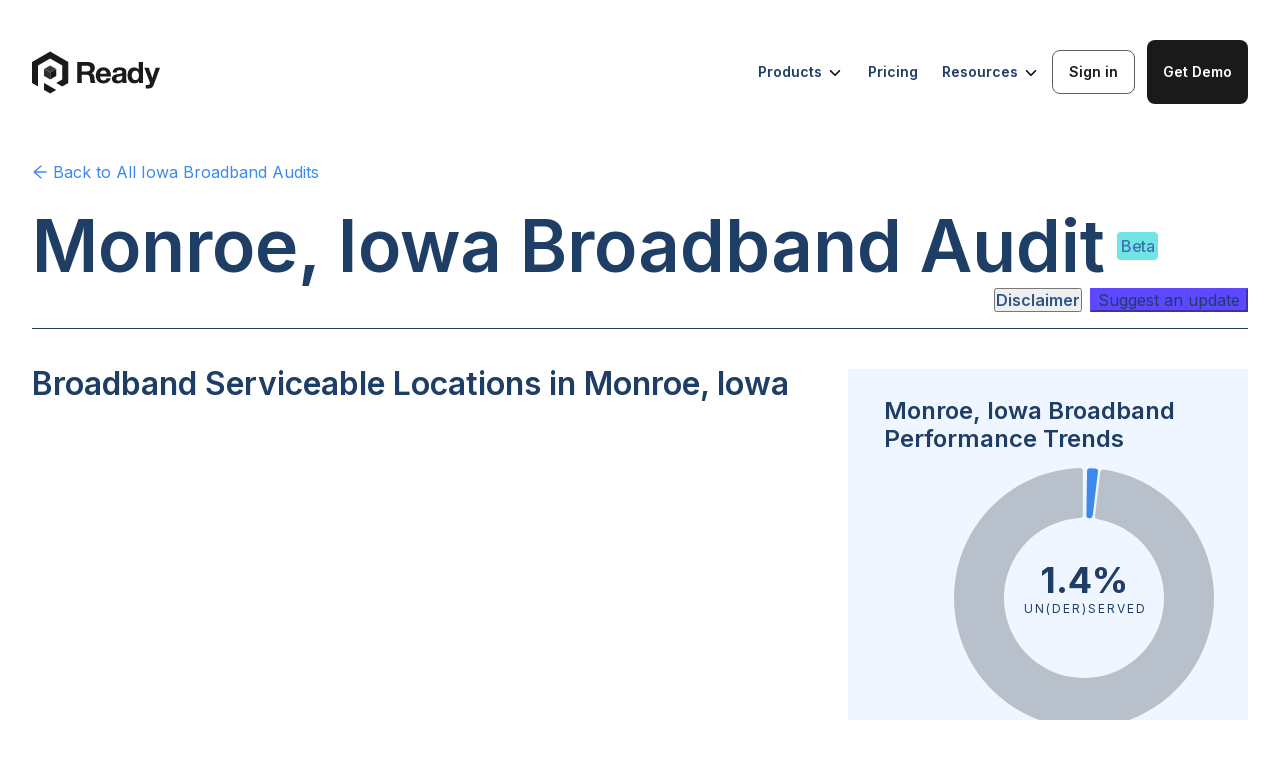

--- FILE ---
content_type: text/html; charset=utf-8
request_url: https://ready.net/broadband-audits/iowa/city/monroe-city-broadband-audit
body_size: 17675
content:
<!DOCTYPE html><html lang="en"><head><meta charSet="utf-8"/><meta content="width=device-width, initial-scale=1" name="viewport"/><title>Monroe, Iowa Broadband Audit</title><meta name="description" content="Monroe, Iowa Broadband Audit. Discover the ground reality of broadband in Monroe, Iowa. Construct a Broadband Feasibility Study for Monroe, Iowa. Identify unserved and underserved broadband locations. Use as alternative to FCC Fabric."/><meta name="keywords" content="Monroe, Iowa, broadband audit, broadband, broadband grants, unserved, underserved, feasibility study, empirical data, demographics, population, challenge process, fcc fabric, alternative, poverty, residential, commercial, agriculture, internet, population, racical breakdown, statistics, service status, providers, local ISPs"/><link rel="icon" type="image/svg+xml" href="/favicon.svg"/><link rel="icon" type="image/x-icon" href="/favicon.ico"/><link rel="apple-touch-icon" href="/favicon.png"/><meta property="og:title" content="Monroe, Iowa Broadband Audit"/><meta property="og:description" content="Monroe, Iowa Broadband Audit. Discover the ground reality of broadband in Monroe, Iowa. Construct a Broadband Feasibility Study for Monroe, Iowa. Identify unserved and underserved broadband locations. Use as alternative to FCC Fabric."/><meta property="og:image" content="https://mediamask.io/image/691030d0-a19f-4f5d-ad19-ff28445915c4?image=https://storage.googleapis.com/bbm-public-bucket/Iowa_7181483eb8/Iowa_7181483eb8.png?updated_at=2022-11-21T20:10:37.074Z&amp;mainHeader=Monroe,%20IA&amp;subHeader=Monroe"/><meta name="twitter:card" content="summary_large_image"/><meta property="twitter:title" content="Monroe, Iowa Broadband Audit"/><meta property="twitter:description" content="Monroe, Iowa Broadband Audit. Discover the ground reality of broadband in Monroe, Iowa. Construct a Broadband Feasibility Study for Monroe, Iowa. Identify unserved and underserved broadband locations. Use as alternative to FCC Fabric."/><meta property="twitter:image" content="https://mediamask.io/image/691030d0-a19f-4f5d-ad19-ff28445915c4?image=https://storage.googleapis.com/bbm-public-bucket/Iowa_7181483eb8/Iowa_7181483eb8.png?updated_at=2022-11-21T20:10:37.074Z&amp;mainHeader=Monroe,%20IA&amp;subHeader=Monroe"/><link rel="preload" href="/logos/ready-logo-navigation-menu.svg" as="image" fetchpriority="high"/><meta name="next-head-count" content="16"/><link rel="stylesheet" href="/fonts.css"/><link rel="icon" type="image/svg+xml" href="/favicon.svg"/><link rel="icon" type="image/png" href="/favicon.png"/><link rel="apple-touch-icon" href="/apple-touch-icon.png"/><link rel="preconnect" href="https://fonts.googleapis.com"/><link rel="preconnect" href="https://fonts.gstatic.com"/><link href="https://fonts.googleapis.com/css2?family=Inter:wght@100;200;300;400;500;600;700&amp;display=swap" rel="stylesheet"/><link rel="preload" href="/_next/static/css/bcac16d9b3a0226e.css" as="style"/><link rel="stylesheet" href="/_next/static/css/bcac16d9b3a0226e.css" data-n-g=""/><link rel="preload" href="/_next/static/css/e98499a4bcf664d5.css" as="style"/><link rel="stylesheet" href="/_next/static/css/e98499a4bcf664d5.css" data-n-p=""/><link rel="preload" href="/_next/static/css/4a3d408edab3d3ca.css" as="style"/><link rel="stylesheet" href="/_next/static/css/4a3d408edab3d3ca.css" data-n-p=""/><link rel="preload" href="/_next/static/css/3699e08ad752b476.css" as="style"/><link rel="stylesheet" href="/_next/static/css/3699e08ad752b476.css" data-n-p=""/><link rel="preload" href="/_next/static/css/52512f0047d6cd5c.css" as="style"/><link rel="stylesheet" href="/_next/static/css/52512f0047d6cd5c.css" data-n-p=""/><link rel="preload" href="/_next/static/css/9e6e8f6c801ce22b.css" as="style"/><link rel="stylesheet" href="/_next/static/css/9e6e8f6c801ce22b.css"/><noscript data-n-css=""></noscript><script defer="" nomodule="" src="/_next/static/chunks/polyfills-42372ed130431b0a.js"></script><script defer="" src="/_next/static/chunks/3329.6b4217974d0e6139.js"></script><script src="/_next/static/chunks/webpack-5562502ebc916f91.js" defer=""></script><script src="/_next/static/chunks/framework-945b357d4a851f4b.js" defer=""></script><script src="/_next/static/chunks/main-c6ce762b644938c9.js" defer=""></script><script src="/_next/static/chunks/pages/_app-2c77eb79ef4a3868.js" defer=""></script><script src="/_next/static/chunks/2c796e83-e778d7dc5e9aa2a4.js" defer=""></script><script src="/_next/static/chunks/dd81a582-024d807a53ddef20.js" defer=""></script><script src="/_next/static/chunks/2564-636b50a196a2e446.js" defer=""></script><script src="/_next/static/chunks/8526-7762af6788e26283.js" defer=""></script><script src="/_next/static/chunks/1664-c46b60dc07179b04.js" defer=""></script><script src="/_next/static/chunks/8664-8f157eb7b765888a.js" defer=""></script><script src="/_next/static/chunks/212-2599e82c38d117ca.js" defer=""></script><script src="/_next/static/chunks/7193-157a639dac5fcbe2.js" defer=""></script><script src="/_next/static/chunks/1046-48fa3b1c46503640.js" defer=""></script><script src="/_next/static/chunks/7107-f7dbbd60f31b6339.js" defer=""></script><script src="/_next/static/chunks/447-a7f4df9da95449db.js" defer=""></script><script src="/_next/static/chunks/7044-a78b5460e18fe7e3.js" defer=""></script><script src="/_next/static/chunks/7496-34f4a3d80f6bd55c.js" defer=""></script><script src="/_next/static/chunks/7874-652689d7b072d30f.js" defer=""></script><script src="/_next/static/chunks/7171-2741d0ce20b5a5cb.js" defer=""></script><script src="/_next/static/chunks/pages/broadband-audits/%5Bstate%5D/%5BplaceType%5D/%5BplaceName%5D-27eaaad9e2538245.js" defer=""></script><script src="/_next/static/I27Z8aot0zZlJWtMjL2w2/_buildManifest.js" defer=""></script><script src="/_next/static/I27Z8aot0zZlJWtMjL2w2/_ssgManifest.js" defer=""></script></head><body><noscript><iframe src="https://www.googletagmanager.com/ns.html?id=GTM-MZFTB9S" height="0" width="0" style="display:none;visibility:hidden"></iframe></noscript><div id="__next"><div style="width:100%"><main class="BroadbandAudit_broadbandAudit__AcPsE"><div class="NavigationMenu_mainContainer__y3Tm3  NavigationMenu_broadband-audits__1cShx"><a href="/" class="NavigationMenu_logo__Q6hN2"><img alt="Logo" fetchpriority="high" width="128" height="47" decoding="async" data-nimg="1" style="color:transparent" src="/logos/ready-logo-navigation-menu.svg"/></a><div class="NavigationMenu_rightContainer__W2uSG undefined"><div class="NavigationMenu_hoverButton__Wo9Kz">Products<img class="NavigationMenu_chevron__P7_4V" src="/icons/chevron-down.svg" alt="arrow" width="18" height="18"/><div class="NavigationMenu_subMenu__jIS0k"><div class="NavigationMenu_leftPopUpContainer__0V6de"><div class="NavigationMenu_leftSection__JER3Z"><div class="NavigationMenu_card__LWiGt"><div class="NavigationMenu_cardIconContainer___2wv1"><img src="/icons/nav-menu-arc-icon.svg" alt="Automated Reporting &amp; Compliance (ARC)" class="NavigationMenu_cardIcon__Ndq9E"/></div><div class="NavigationMenu_cardText__Ye7Pt"><p class="NavigationMenu_cardName__e3beI">Automated Reporting &amp; Compliance (ARC)</p><p class="NavigationMenu_cardDescription__QZvUG">Track milestones, validate every passing, automate reimbursements, and generate NTIA-ready reports in one secure system.</p></div></div><div class="NavigationMenu_card__LWiGt"><div class="NavigationMenu_cardIconContainer___2wv1"><img src="/icons/nav-menu-pts-icon.svg" alt="Performance Test &amp; Survey" class="NavigationMenu_cardIcon__Ndq9E"/></div><div class="NavigationMenu_cardText__Ye7Pt"><p class="NavigationMenu_cardName__e3beI">Performance Test &amp; Survey</p><p class="NavigationMenu_cardDescription__QZvUG">Get the empirical, NTIA-compliant acceptable evidence you need.</p></div></div></div><div class="NavigationMenu_leftSection__JER3Z"><div class="NavigationMenu_card__LWiGt"><div class="NavigationMenu_cardIconContainer___2wv1"><img src="/icons/nav-menu-optimize-icon.svg" alt="Ready Application Processor and Portal (APP)" class="NavigationMenu_cardIcon__Ndq9E"/></div><div class="NavigationMenu_cardText__Ye7Pt"><p class="NavigationMenu_cardName__e3beI">Ready Application Processor and Portal (APP)</p><p class="NavigationMenu_cardDescription__QZvUG">End-to-end application management, from intake to award.</p></div></div></div><div class="NavigationMenu_leftSection__JER3Z"><div class="NavigationMenu_card__LWiGt"><div class="NavigationMenu_cardIconContainer___2wv1"><img src="/icons/nav-menu-game-icon.svg" alt="Challenge Process Coordinator" class="NavigationMenu_cardIcon__Ndq9E"/></div><div class="NavigationMenu_cardText__Ye7Pt"><p class="NavigationMenu_cardName__e3beI">Challenge Process Coordinator</p><p class="NavigationMenu_cardDescription__QZvUG">Run efficient, data-driven, and compliant challenge processes.</p></div></div></div></div></div></div><a href="/pricing" class="NavigationMenu_linkButton__rHXkG">Pricing</a><div class="NavigationMenu_hoverButton__Wo9Kz">Resources<img class="NavigationMenu_chevron__P7_4V" src="/icons/chevron-down.svg" alt="arrow" width="18" height="18"/><div class="NavigationMenu_subMenu__jIS0k NavigationMenu_subMenuResources__S7czg"><div class="NavigationMenu_leftPopUpContainer__0V6de"><div class="NavigationMenu_leftSection__JER3Z"><div class="NavigationMenu_card__LWiGt"><div class="NavigationMenu_cardIconContainer___2wv1"><img src="/icons/nav-menu-blog-icon.svg" alt="Blog" class="NavigationMenu_cardIcon__Ndq9E"/></div><div class="NavigationMenu_cardText__Ye7Pt"><p class="NavigationMenu_cardName__e3beI">Blog</p><p class="NavigationMenu_cardDescription__QZvUG">Broadband software and funding news.</p></div></div><div class="NavigationMenu_card__LWiGt"><div class="NavigationMenu_cardIconContainer___2wv1"><img src="/icons/nav-menu-sbo-icon.svg" alt="Glossary" class="NavigationMenu_cardIcon__Ndq9E"/></div><div class="NavigationMenu_cardText__Ye7Pt"><p class="NavigationMenu_cardName__e3beI">Glossary</p><p class="NavigationMenu_cardDescription__QZvUG">Understand the key terms driving digital infrastructure.</p></div></div><div class="NavigationMenu_card__LWiGt"><div class="NavigationMenu_cardIconContainer___2wv1"><img src="/icons/nav-menu-audit-icon.svg" alt="Events" class="NavigationMenu_cardIcon__Ndq9E"/></div><div class="NavigationMenu_cardText__Ye7Pt"><p class="NavigationMenu_cardName__e3beI">Events</p><p class="NavigationMenu_cardDescription__QZvUG">Learn from expert-led events and sessions. </p></div></div></div><div class="NavigationMenu_leftSection__JER3Z"><div class="NavigationMenu_card__LWiGt"><div class="NavigationMenu_cardIconContainer___2wv1"><img src="/icons/nav-menu-io-icon.svg" alt="Broadband.io" class="NavigationMenu_cardIcon__Ndq9E"/></div><div class="NavigationMenu_cardText__Ye7Pt"><p class="NavigationMenu_cardName__e3beI">Broadband.io</p><p class="NavigationMenu_cardDescription__QZvUG">Join the broadband community.</p></div></div><div class="NavigationMenu_card__LWiGt"><div class="NavigationMenu_cardIconContainer___2wv1"><img src="/icons/nav-menu-sbo-tracker-icon.svg" alt="BEAD Tracker" class="NavigationMenu_cardIcon__Ndq9E"/></div><div class="NavigationMenu_cardText__Ye7Pt"><p class="NavigationMenu_cardName__e3beI">BEAD Tracker</p><p class="NavigationMenu_cardDescription__QZvUG">Follow state-by-state BEAD implementation.</p></div></div><div class="NavigationMenu_card__LWiGt"><div class="NavigationMenu_cardIconContainer___2wv1"><img src="/icons/nav-menu-bl-icon.svg" alt="Careers" class="NavigationMenu_cardIcon__Ndq9E"/></div><div class="NavigationMenu_cardText__Ye7Pt"><p class="NavigationMenu_cardName__e3beI">Careers</p><p class="NavigationMenu_cardDescription__QZvUG">Help shape the future of digital infrastructure.</p></div></div></div></div></div></div><a href="https://boss.ready.net/" target="_blank" class="NavigationMenu_button__sflNv NavigationMenu_signInButton__9Xym3 ">Sign in</a><div><form id="applyNow-mid-closing-cta-section" autoComplete="off" class="ant-form ant-form-vertical ant-form-large css-1x0dypw ApplicationForm_contain__B7irW"><button type="button" class="ant-btn css-1x0dypw ant-btn-primary ant-btn-color-primary ant-btn-variant-solid ant-btn-lg NavigationMenu_button__sflNv NavigationMenu_demoButton__nlYuW "><span>Get Demo</span></button></form></div></div><div class="NavigationMenu_menuIcon__UgaNL"><img src="/icons/nav-menu-bar-icon.svg" alt="Menu Icon" width="40" height="40"/></div><div class="NavigationMenu_mobileMenu__9I_Yz "><div class="NavigationMenu_mobileMenuItem__ljMTz">Products<img src="/icons/nav-menu-right-arrow.svg" alt="Open submenu" width="20" height="20"/></div><div class="NavigationMenu_mobileMenuItem__ljMTz">Pricing</div><div class="NavigationMenu_mobileMenuItem__ljMTz">Blog</div><div class="NavigationMenu_mobileMenuItem__ljMTz">Resources<img src="/icons/nav-menu-right-arrow.svg" alt="Open submenu" width="20" height="20"/></div><div class="NavigationMenu_mobileButtons__wowk4"><div><form id="applyNow-mid-closing-cta-section" autoComplete="off" class="ant-form ant-form-vertical ant-form-large css-1x0dypw ApplicationForm_contain__B7irW"><button type="button" class="ant-btn css-1x0dypw ant-btn-primary ant-btn-color-primary ant-btn-variant-solid ant-btn-lg NavigationMenu_button__sflNv NavigationMenu_demoButton__nlYuW "><span>Get Demo</span></button></form></div><a href="https://boss.ready.net/" target="_blank" class="NavigationMenu_button__sflNv NavigationMenu_signInButton__9Xym3">Sign in</a></div></div></div><div class="BroadbandAuditContainer_BroadbandAuditContainer__GJMqJ"><section class="PageHeaderSection_PageHeaderSection__0uyMc"><div class="BackAndShareButtons_backAndShareButtons__oAnhX"><div><div class="BackAndShareButtons_back__F8j9f"><a href="/broadband-audits/iowa"><span><span role="img" aria-label="arrow-left" class="anticon anticon-arrow-left"><svg viewBox="64 64 896 896" focusable="false" data-icon="arrow-left" width="1em" height="1em" fill="currentColor" aria-hidden="true"><path d="M872 474H286.9l350.2-304c5.6-4.9 2.2-14-5.2-14h-88.5c-3.9 0-7.6 1.4-10.5 3.9L155 487.8a31.96 31.96 0 000 48.3L535.1 866c1.5 1.3 3.3 2 5.2 2h91.5c7.4 0 10.8-9.2 5.2-14L286.9 550H872c4.4 0 8-3.6 8-8v-60c0-4.4-3.6-8-8-8z"></path></svg></span> Back to <!-- -->All Iowa<!-- --> Broadband Audits</span></a></div></div><div class="null"><div></div></div></div><h1 class="PageHeaderTitle_broadbandAuditTitle__Pd4U4">Monroe, Iowa<!-- --> Broadband Audit</h1><p class="PageHeaderTitle_betaTag__XMmF5">Beta</p><div class="PageHeaderSection_contentsWrap__wfB1O" style="display:block"><p class="PageHeaderSection_contents__ln_Tj">Broadband Audit Contents</p><div><div class=""><div class="css-1x0dypw ant-anchor-wrapper SectionAnchor_sectionAnchor__Gb5dc" style="max-height:calc(100vh - 124px)"><div class="ant-anchor"><span class="ant-anchor-ink"></span><div class="SectionAnchor_anchor__OoAef"><div class="ant-anchor-link"><a class="ant-anchor-link-title" href="#serviceableLocations" title="Broadband Serviceable Locations In Monroe, Iowa">Broadband Serviceable Locations In Monroe, Iowa</a></div></div><div class="SectionAnchor_anchor__OoAef"><div class="ant-anchor-link"><a class="ant-anchor-link-title" href="#poi" title="Unserved And Underserved Anchor Institutions In Monroe, Iowa">Unserved And Underserved Anchor Institutions In Monroe, Iowa</a></div></div><div class="SectionAnchor_anchor__OoAef"><div class="ant-anchor-link"><a class="ant-anchor-link-title" href="#isp" title="Local Internet Service Providers And Types Of Service Provided In Monroe, Iowa">Local Internet Service Providers And Types Of Service Provided In Monroe, Iowa</a></div></div><div class="SectionAnchor_anchor__OoAef"><div class="ant-anchor-link"><a class="ant-anchor-link-title" href="#demographics" title="Demographics In Monroe, Iowa">Demographics In Monroe, Iowa</a></div></div><div class="SectionAnchor_anchor__OoAef"><div class="ant-anchor-link"><a class="ant-anchor-link-title" href="#footer" title="View State, County, City, Municipality, Tribal Community, And Other Broadband Audits">View State, County, City, Municipality, Tribal Community, And Other Broadband Audits</a></div></div></div></div></div></div></div><div class="PageHeaderSection_disclaimerWrap___Fkkz"><button type="button" class="ant-btn css-1x0dypw ant-btn-text ant-btn-color-default ant-btn-variant-text Disclaimer_disclaimerButton__EAgEb"><span>Disclaimer</span></button><button type="button" class="ant-btn css-1x0dypw ant-btn-primary ant-btn-color-primary ant-btn-variant-solid ContactModal_stateOfficePingUsBtn__flNWq"><span>Suggest an update</span></button></div></section><section class="Section_section__U8EVs" id="serviceableLocations"><div class="Section_sectionTwoColumnsRight__SsHWY Section_sectionTwoColumns__uLNN8 Section_sectionTwoColumnsplaceRight__RKnmL"><h3 class="Section_sectionTitle__Q_bjz">Broadband Serviceable Locations in Monroe, Iowa</h3><div class="Section_mapContainer__74q8H"><div id="locationsMap" class="MapComponent_map__fN6mC"><div style="position:relative;width:100%;height:100%"></div></div><div class="Legend_legendContainer__lGhPd" style="width:300px"><div class="Legend_title__EPbcD">Census blocks by performance rank</div><div class="ant-row css-1x0dypw" style="margin-left:-4px;margin-right:-4px;row-gap:8px"><div style="padding-left:4px;padding-right:4px;flex:auto;max-width:100px" class="ant-col Legend_legendItem__nIHOp css-1x0dypw"><div class="Legend_itemIcon__RkE_P" style="background:var(--unserved)"></div><div class="Legend_itemTitle__puyhY">Unserved</div><div class="Legend_itemSubtitle__4f73n">More than 80% unserved</div></div><div style="padding-left:4px;padding-right:4px;flex:auto;max-width:100px" class="ant-col Legend_legendItem__nIHOp css-1x0dypw"><div class="Legend_itemIcon__RkE_P" style="background:var(--underserved)"></div><div class="Legend_itemTitle__puyhY">Underserved</div><div class="Legend_itemSubtitle__4f73n">More than 80% un(der)served</div></div><div style="padding-left:4px;padding-right:4px;flex:auto;max-width:100px" class="ant-col Legend_legendItem__nIHOp css-1x0dypw"><div class="Legend_itemIcon__RkE_P" style="background:var(--served)"></div><div class="Legend_itemTitle__puyhY">Served</div><div class="Legend_itemSubtitle__4f73n"></div></div></div></div><div class="LearnMoreData_learnMoreWrap__3PqT8"><p class="LearnMoreData_updated__An3kg">Updated February 2024</p></div></div><div class="Section_sectionBlurb__0H6Zv"><p>The map above shows the total demand points and quality of broadband coverage in <!-- -->Monroe, Iowa<!-- -->. This map clearly outlines places most in need of improvement and should serve as a crucial resource for internet service providers looking to improve or expand their broadband services. To harness deeper insights, sign up or log in to the portal.</p></div><div class="Section_trends__kHOLl"><div class="TrendsCard_trendsCard__uJbEH"><h4 class="TrendsCard_trendsTitle__pBeDr">Monroe, Iowa Broadband Performance Trends</h4><div class="PieChart_pie__h7029"><svg class="PieChart_pieSvg__Dvo5w"><g class="visx-group" transform="translate(200, 145)"><g><path d="M0.9749908594006951,-129.99634376713865L0.5999943750158123,-79.99775001054685Z" fill="var(--unserved)"></path></g><g><path d="M3.0485995866259703,-126.90089500500598A3,3,0,0,1,6.191134425858475,-129.8524926773489A130,130,0,0,1,11.27867546414675,-129.50981229148027A3,3,0,0,1,13.996999727212012,-126.16344601804259L8.74677094537137,-82.44164669959193A3,3,0,0,1,5.5596814999618545,-79.80657831043116A80,80,0,0,0,5.1930104457609305,-79.83127609220723A3,3,0,0,1,2.388085831148896,-82.86994725818398Z" fill="var(--underserved)"></path></g><g><path d="M16.270297262360828,-125.89046246442003A3,3,0,0,1,19.703597044864807,-128.4981255252138A130,130,0,1,1,-4.242723587340197,-129.9307480797422A3,3,0,0,1,-1.1448145814784931,-126.93234620097891L-1.1448145814785091,-82.89644450810398A3,3,0,0,1,-3.995002006244346,-79.90018747769058A80,80,0,1,0,13.49269385029509,-78.85396129974835A3,3,0,0,1,11.0200684805202,-82.1686631459693Z" fill="var(--served)"></path></g><svg x="0" y="-5" font-size="40" style="overflow:visible"><text transform="" class="pieValue" fill="#fff" font-size="40" text-anchor="middle"><tspan x="0" dy="0em">1.4%</tspan></text></svg><svg x="0" y="15" font-size="40" style="overflow:visible"><text transform="" class="pieText" fill="#fff" font-size="40" text-anchor="middle"><tspan x="0" dy="0em">Un(der)served</tspan></text></svg></g></svg></div><div><div class="ant-row TrendsCard_listItemTitle__aGIW0 css-1x0dypw">unserved</div><div class="ant-row TrendsCard_listItemStatistic__6l_go css-1x0dypw"><div style="flex:0 0 120px" class="ant-col TrendsCard_listItemValue__U_uMU css-1x0dypw">0</div><div style="flex:auto" class="ant-col TrendsCard_listItemSubtext__oBBwv css-1x0dypw"><span class="BroadbandAudit_numericalValue___ECzu" style="float:right">(<!-- -->0.0<!-- -->%)</span></div></div><hr class="TrendsCard_listLine__zFggd"/></div><div><div class="ant-row TrendsCard_listItemTitle__aGIW0 css-1x0dypw">underserved</div><div class="ant-row TrendsCard_listItemStatistic__6l_go css-1x0dypw"><div style="flex:0 0 120px" class="ant-col TrendsCard_listItemValue__U_uMU css-1x0dypw">39</div><div style="flex:auto" class="ant-col TrendsCard_listItemSubtext__oBBwv css-1x0dypw"><span class="BroadbandAudit_numericalValue___ECzu" style="float:right">(<!-- -->1.4<!-- -->%)</span></div></div><hr class="TrendsCard_listLine__zFggd"/></div><div><div class="ant-row TrendsCard_listItemTitle__aGIW0 css-1x0dypw">served</div><div class="ant-row TrendsCard_listItemStatistic__6l_go css-1x0dypw"><div style="flex:0 0 120px" class="ant-col TrendsCard_listItemValue__U_uMU css-1x0dypw">2,679</div><div style="flex:auto" class="ant-col TrendsCard_listItemSubtext__oBBwv css-1x0dypw"><span class="BroadbandAudit_numericalValue___ECzu" style="float:right">(<!-- -->98.6<!-- -->%)</span></div></div></div></div></div></div><div class="Section_sectionConent__E80Ti"><div class="BroadbandAuditsCTASection_CTASection__Wj__w undefined"><img class="BroadbandAuditsCTASection_CTAImage__kuAo7" src="https://storage.googleapis.com/bbm-public-bucket/community_toolkit_d69d8de002/community_toolkit_d69d8de002.svg" alt="toolkit"/><div class="BroadbandAuditsCTASection_CTAContent__1ku2o"><div class="BroadbandAuditsCTASection_CTATitle__NZb6_"><h4>Want<!-- --> <span>real-time, ground truth broadband performance data</span> <!-- -->in your community?<br/>Launch your own community toolkit</h4></div><a target="_blank" rel="noopener" href="https://broadband.money/community-broadband-kit"><span class="BroadbandAuditsCTASection_CTAButton__2_eOh">Launch Toolkit</span></a></div></div></div></section><section class="Section_section__U8EVs" id="poi"><div class="Section_sectionTwoColumns__uLNN8 undefined"><h3 class="Section_sectionTitle__Q_bjz">Unserved and Underserved Anchor Institutions in Monroe, Iowa</h3><div class="Section_mapContainer__74q8H"><div id="poiMap" class="MapComponent_map__fN6mC"><div style="position:relative;width:100%;height:100%"></div></div><div class="Legend_legendContainer__lGhPd" style="width:400px"><div class="Legend_title__EPbcD">Non-residential demand points</div><div class="ant-row css-1x0dypw" style="margin-left:-4px;margin-right:-4px;row-gap:8px"><div style="padding-left:4px;padding-right:4px;flex:auto;max-width:100px" class="ant-col Legend_legendItem__nIHOp css-1x0dypw"><div class="Legend_itemIcon__RkE_P" style="background:#00CECB"></div><div class="Legend_itemTitle__puyhY">Community Support</div><div class="Legend_itemSubtitle__4f73n"></div></div><div style="padding-left:4px;padding-right:4px;flex:auto;max-width:100px" class="ant-col Legend_legendItem__nIHOp css-1x0dypw"><div class="Legend_itemIcon__RkE_P" style="background:#04E762"></div><div class="Legend_itemTitle__puyhY">Education</div><div class="Legend_itemSubtitle__4f73n"></div></div><div style="padding-left:4px;padding-right:4px;flex:auto;max-width:100px" class="ant-col Legend_legendItem__nIHOp css-1x0dypw"><div class="Legend_itemIcon__RkE_P" style="background:#D741A7"></div><div class="Legend_itemTitle__puyhY">Government</div><div class="Legend_itemSubtitle__4f73n"></div></div><div style="padding-left:4px;padding-right:4px;flex:auto;max-width:100px" class="ant-col Legend_legendItem__nIHOp css-1x0dypw"><div class="Legend_itemIcon__RkE_P" style="background:#008BF8"></div><div class="Legend_itemTitle__puyhY">Health</div><div class="Legend_itemSubtitle__4f73n"></div></div></div></div><div class="LearnMoreData_learnMoreWrap__3PqT8"><p class="LearnMoreData_updated__An3kg">Updated February 2024</p></div></div><div class="Section_sectionBlurb__0H6Zv"><p>The map above shows the distribution of anchor institutions accross<!-- --> <!-- -->Monroe, Iowa<!-- --> colored by type. Anchor institutions are crucial entities such as schools, hospitals, and more that require greater use of broadband services. They often cater to vulnerable populations and ensuring they receive high quality broadband coverage is a high priority.</p></div><div class="Section_trends__kHOLl"><div class="TrendsCard_trendsCard__uJbEH"><h4 class="TrendsCard_trendsTitle__pBeDr">Anchor Institutions in Monroe, Iowa</h4><div class="TrendsCard_trendsBlurb__FkKe4">There are <!-- --> <span class="BroadbandAudit_numericalValue___ECzu">10</span> <!-- -->community anchor institutions in <!-- -->Monroe, Iowa<!-- -->.<div style="margin-top:12px;margin-bottom:24px">Here is the breakdown of places of interest by category.</div></div><div><div class="ant-row TrendsCard_listItemTitle__aGIW0 css-1x0dypw">Community Support</div><div class="ant-row TrendsCard_listItemStatisticWrap___zLfL css-1x0dypw"><div style="flex:0 0 120px" class="ant-col TrendsCard_listItemValue__U_uMU css-1x0dypw">1</div><div style="flex:auto" class="ant-col TrendsCard_listItemSubtextWrap__k7MAi css-1x0dypw">Includes community support organizations, etc.</div></div><hr class="TrendsCard_listLine__zFggd"/></div><div><div class="ant-row TrendsCard_listItemTitle__aGIW0 css-1x0dypw">Education</div><div class="ant-row TrendsCard_listItemStatisticWrap___zLfL css-1x0dypw"><div style="flex:0 0 120px" class="ant-col TrendsCard_listItemValue__U_uMU css-1x0dypw">2</div><div style="flex:auto" class="ant-col TrendsCard_listItemSubtextWrap__k7MAi css-1x0dypw">Includes schools, colleges, learning centers, etc</div></div><hr class="TrendsCard_listLine__zFggd"/></div><div><div class="ant-row TrendsCard_listItemTitle__aGIW0 css-1x0dypw">Government</div><div class="ant-row TrendsCard_listItemStatisticWrap___zLfL css-1x0dypw"><div style="flex:0 0 120px" class="ant-col TrendsCard_listItemValue__U_uMU css-1x0dypw">6</div><div style="flex:auto" class="ant-col TrendsCard_listItemSubtextWrap__k7MAi css-1x0dypw">Includes libraries, fire departments, public housing organizations, etc.</div></div><hr class="TrendsCard_listLine__zFggd"/></div><div><div class="ant-row TrendsCard_listItemTitle__aGIW0 css-1x0dypw">Health</div><div class="ant-row TrendsCard_listItemStatisticWrap___zLfL css-1x0dypw"><div style="flex:0 0 120px" class="ant-col TrendsCard_listItemValue__U_uMU css-1x0dypw">1</div><div style="flex:auto" class="ant-col TrendsCard_listItemSubtextWrap__k7MAi css-1x0dypw">Includes clinics, public hospitals, etc.</div></div></div></div></div></div><div class="Section_sectionConent__E80Ti"></div></section><section class="Section_section__U8EVs" id="isp"><div class="Section_sectionTwoColumnsRight__SsHWY Section_sectionTwoColumns__uLNN8 Section_sectionTwoColumnsplaceRight__RKnmL"><h3 class="Section_sectionTitle__Q_bjz">Local Internet Service Providers and Types of Service Provided in Monroe, Iowa</h3><div class="Section_mapContainer__74q8H"><div id="providersMap" class="MapComponent_map__fN6mC"><div class="RadioToggleButton_radioButton___YtKI"><div class="ant-radio-group ant-radio-group-outline css-1x0dypw"><label class="ant-radio-button-wrapper ant-radio-button-wrapper-checked css-1x0dypw"><span class="ant-radio-button ant-radio-button-checked"><input class="ant-radio-button-input" type="radio" checked="" value="Provider Density"/><span class="ant-radio-button-inner"></span></span><span>Provider Density</span></label><label class="ant-radio-button-wrapper css-1x0dypw"><span class="ant-radio-button"><input class="ant-radio-button-input" type="radio" value="Fiber"/><span class="ant-radio-button-inner"></span></span><span>Fiber</span></label><label class="ant-radio-button-wrapper css-1x0dypw"><span class="ant-radio-button"><input class="ant-radio-button-input" type="radio" value="Wireless"/><span class="ant-radio-button-inner"></span></span><span>Wireless</span></label><label class="ant-radio-button-wrapper css-1x0dypw"><span class="ant-radio-button"><input class="ant-radio-button-input" type="radio" value="Satellite"/><span class="ant-radio-button-inner"></span></span><span>Satellite</span></label></div></div><div style="position:relative;width:100%;height:100%"></div></div><div class="LearnMoreData_learnMoreWrap__3PqT8"><p class="LearnMoreData_updated__An3kg">Updated February 2024</p></div></div><div class="Section_sectionBlurb__0H6Zv"></div><div class="Section_trends__kHOLl"><div class="TrendsCard_trendsCard__uJbEH"><h4 class="TrendsCard_trendsTitle__pBeDr">Monroe, Iowa Local Broadband Service Providers</h4><div class="TrendsCard_trendsBlurb__FkKe4">Of the<!-- --> <span class="BroadbandAudit_numericalValue___ECzu">10</span> <!-- -->providers in <!-- -->Monroe, Iowa<!-- -->,<!-- --> <span class="BroadbandAudit_numericalValue___ECzu">10</span> <!-- -->provide residential service.<div style="margin-top:12px;margin-bottom:24px">Here is the breakdown of providers by type of service provided.</div></div><div><div class="ant-row TrendsCard_listItemTitle__aGIW0 css-1x0dypw">Fiber</div><div class="ant-row TrendsCard_listItemStatistic__6l_go css-1x0dypw"><div style="flex:0 0 120px" class="ant-col TrendsCard_listItemValue__U_uMU css-1x0dypw">0.0<sup class="TrendsCard_percent__bGdde">%</sup></div><div style="flex:auto" class="ant-col TrendsCard_listItemSubtext__oBBwv css-1x0dypw"><span class="BroadbandAudit_numericalValue___ECzu">0</span> <!-- -->fiber providers</div></div><hr class="TrendsCard_listLine__zFggd"/></div><div><div class="ant-row TrendsCard_listItemTitle__aGIW0 css-1x0dypw">Wireless</div><div class="ant-row TrendsCard_listItemStatistic__6l_go css-1x0dypw"><div style="flex:0 0 120px" class="ant-col TrendsCard_listItemValue__U_uMU css-1x0dypw">60.0<sup class="TrendsCard_percent__bGdde">%</sup></div><div style="flex:auto" class="ant-col TrendsCard_listItemSubtext__oBBwv css-1x0dypw"><span class="BroadbandAudit_numericalValue___ECzu">6</span> <!-- -->wireless providers</div></div><hr class="TrendsCard_listLine__zFggd"/></div><div><div class="ant-row TrendsCard_listItemTitle__aGIW0 css-1x0dypw">Satellite</div><div class="ant-row TrendsCard_listItemStatistic__6l_go css-1x0dypw"><div style="flex:0 0 120px" class="ant-col TrendsCard_listItemValue__U_uMU css-1x0dypw">30.0<sup class="TrendsCard_percent__bGdde">%</sup></div><div style="flex:auto" class="ant-col TrendsCard_listItemSubtext__oBBwv css-1x0dypw"><span class="BroadbandAudit_numericalValue___ECzu">3</span> <!-- -->satellite providers</div></div><hr class="TrendsCard_listLine__zFggd"/></div><div><div class="ant-row TrendsCard_listItemTitle__aGIW0 css-1x0dypw">Other</div><div class="ant-row TrendsCard_listItemStatistic__6l_go css-1x0dypw"><div style="flex:0 0 120px" class="ant-col TrendsCard_listItemValue__U_uMU css-1x0dypw">20.0<sup class="TrendsCard_percent__bGdde">%</sup></div><div style="flex:auto" class="ant-col TrendsCard_listItemSubtext__oBBwv css-1x0dypw"><span class="BroadbandAudit_numericalValue___ECzu">2</span> <!-- -->other providers</div></div></div></div></div></div><div class="Section_sectionConent__E80Ti"></div></section><section class="Section_section__U8EVs" id="demographics"><div class="Section_sectionNoColumns__6hc1A undefined"><h3 class="Section_sectionTitle__Q_bjz">Demographics in Monroe, Iowa</h3><div class="Section_sectionBlurb__0H6Zv"><p>Up-to-date information on the population of <!-- -->Monroe, Iowa<!-- --> <!-- -->including broadband coverage, income, housing type, and more.</p></div><div class="Section_trends__kHOLl"></div></div><div class="Section_sectionConent__E80Ti"><div class="OverviewCards_spatial__T_iZU"><div style="flex:0 0 48.375%;cursor:default" class="ant-col PopupStatisticCard_cardSmall__wZkX4 PopupStatisticCard_cardDefault__aBX6T css-1x0dypw"><div style="flex:auto" class="ant-col css-1x0dypw"><div class="ant-row PopupStatisticCard_titleH1__cV5eT css-1x0dypw" style="width:100%;align-items:baseline"><span class="PopupStatisticCard_titleIcon__vV0nb"><span role="img" aria-label="bank" class="anticon anticon-bank"><svg viewBox="64 64 896 896" focusable="false" data-icon="bank" width="1em" height="1em" fill="currentColor" aria-hidden="true"><path d="M894 462c30.9 0 43.8-39.7 18.7-58L530.8 126.2a31.81 31.81 0 00-37.6 0L111.3 404c-25.1 18.2-12.2 58 18.8 58H192v374h-72c-4.4 0-8 3.6-8 8v52c0 4.4 3.6 8 8 8h784c4.4 0 8-3.6 8-8v-52c0-4.4-3.6-8-8-8h-72V462h62zM512 196.7l271.1 197.2H240.9L512 196.7zM264 462h117v374H264V462zm189 0h117v374H453V462zm307 374H642V462h118v374z"></path></svg></span></span><div class="ant-col css-1x0dypw">Poverty threshold</div></div><div class="ant-row PopupStatisticCard_value__VcyGA css-1x0dypw">13.1<div class="PopupStatisticCard_statisticUnit__nmxH8">%</div><div class="PopupStatisticCard_statisticSubtext__T2G3H PopupStatisticCard_statisticUnit__nmxH8">Individuals with income below 150% poverty threshold</div></div></div></div><div style="flex:0 0 48.375%;cursor:default" class="ant-col PopupStatisticCard_cardSmall__wZkX4 PopupStatisticCard_cardDefault__aBX6T css-1x0dypw"><div style="flex:auto" class="ant-col css-1x0dypw"><div class="ant-row PopupStatisticCard_titleH1__cV5eT css-1x0dypw" style="width:100%;align-items:baseline"><span class="PopupStatisticCard_titleIcon__vV0nb"><span role="img" aria-label="appstore-add" class="anticon anticon-appstore-add"><svg viewBox="64 64 896 896" focusable="false" data-icon="appstore-add" width="1em" height="1em" fill="currentColor" aria-hidden="true"><defs><style></style></defs><path d="M464 144H160c-8.8 0-16 7.2-16 16v304c0 8.8 7.2 16 16 16h304c8.8 0 16-7.2 16-16V160c0-8.8-7.2-16-16-16zm-52 268H212V212h200v200zm452-268H560c-8.8 0-16 7.2-16 16v304c0 8.8 7.2 16 16 16h304c8.8 0 16-7.2 16-16V160c0-8.8-7.2-16-16-16zm-52 268H612V212h200v200zm52 132H560c-8.8 0-16 7.2-16 16v304c0 8.8 7.2 16 16 16h304c8.8 0 16-7.2 16-16V560c0-8.8-7.2-16-16-16zm-52 268H612V612h200v200zM424 712H296V584c0-4.4-3.6-8-8-8h-48c-4.4 0-8 3.6-8 8v128H104c-4.4 0-8 3.6-8 8v48c0 4.4 3.6 8 8 8h128v128c0 4.4 3.6 8 8 8h48c4.4 0 8-3.6 8-8V776h128c4.4 0 8-3.6 8-8v-48c0-4.4-3.6-8-8-8z"></path></svg></span></span><div class="ant-col css-1x0dypw">% with Internet</div></div><div class="ant-row PopupStatisticCard_value__VcyGA css-1x0dypw">95.8<div class="PopupStatisticCard_statisticUnit__nmxH8">%</div><div class="PopupStatisticCard_statisticSubtext__T2G3H PopupStatisticCard_statisticUnit__nmxH8">Households with an internet subscription</div></div></div></div><div style="flex:0 0 48.375%;cursor:default" class="ant-col PopupStatisticCard_cardSmall__wZkX4 PopupStatisticCard_cardDefault__aBX6T css-1x0dypw"><div style="flex:auto" class="ant-col css-1x0dypw"><div class="ant-row PopupStatisticCard_titleH1__cV5eT css-1x0dypw" style="width:100%;align-items:baseline"><span class="PopupStatisticCard_titleIcon__vV0nb"><span role="img" aria-label="laptop" class="anticon anticon-laptop"><svg viewBox="64 64 896 896" focusable="false" data-icon="laptop" width="1em" height="1em" fill="currentColor" aria-hidden="true"><path d="M956.9 845.1L896.4 632V168c0-17.7-14.3-32-32-32h-704c-17.7 0-32 14.3-32 32v464L67.9 845.1C60.4 866 75.8 888 98 888h828.8c22.2 0 37.6-22 30.1-42.9zM200.4 208h624v395h-624V208zm228.3 608l8.1-37h150.3l8.1 37H428.7zm224 0l-19.1-86.7c-.8-3.7-4.1-6.3-7.8-6.3H398.2c-3.8 0-7 2.6-7.8 6.3L371.3 816H151l42.3-149h638.2l42.3 149H652.7z"></path></svg></span></span><div class="ant-col css-1x0dypw">Education level</div></div><div class="ant-row PopupStatisticCard_value__VcyGA css-1x0dypw">13.6<div class="PopupStatisticCard_statisticUnit__nmxH8">%</div><div class="PopupStatisticCard_statisticSubtext__T2G3H PopupStatisticCard_statisticUnit__nmxH8">Population over age 25 with a bachelor degree</div></div></div></div><div style="flex:0 0 48.375%;cursor:default" class="ant-col PopupStatisticCard_cardSmall__wZkX4 PopupStatisticCard_cardDefault__aBX6T css-1x0dypw"><div style="flex:auto" class="ant-col css-1x0dypw"><div class="ant-row PopupStatisticCard_titleH1__cV5eT css-1x0dypw" style="width:100%;align-items:baseline"><span class="PopupStatisticCard_titleIcon__vV0nb"><span role="img" aria-label="dollar-circle" class="anticon anticon-dollar-circle"><svg viewBox="64 64 896 896" focusable="false" data-icon="dollar-circle" width="1em" height="1em" fill="currentColor" aria-hidden="true"><path d="M512 64C264.6 64 64 264.6 64 512s200.6 448 448 448 448-200.6 448-448S759.4 64 512 64zm0 820c-205.4 0-372-166.6-372-372s166.6-372 372-372 372 166.6 372 372-166.6 372-372 372zm47.7-395.2l-25.4-5.9V348.6c38 5.2 61.5 29 65.5 58.2.5 4 3.9 6.9 7.9 6.9h44.9c4.7 0 8.4-4.1 8-8.8-6.1-62.3-57.4-102.3-125.9-109.2V263c0-4.4-3.6-8-8-8h-28.1c-4.4 0-8 3.6-8 8v33c-70.8 6.9-126.2 46-126.2 119 0 67.6 49.8 100.2 102.1 112.7l24.7 6.3v142.7c-44.2-5.9-69-29.5-74.1-61.3-.6-3.8-4-6.6-7.9-6.6H363c-4.7 0-8.4 4-8 8.7 4.5 55 46.2 105.6 135.2 112.1V761c0 4.4 3.6 8 8 8h28.4c4.4 0 8-3.6 8-8.1l-.2-31.7c78.3-6.9 134.3-48.8 134.3-124-.1-69.4-44.2-100.4-109-116.4zm-68.6-16.2c-5.6-1.6-10.3-3.1-15-5-33.8-12.2-49.5-31.9-49.5-57.3 0-36.3 27.5-57 64.5-61.7v124zM534.3 677V543.3c3.1.9 5.9 1.6 8.8 2.2 47.3 14.4 63.2 34.4 63.2 65.1 0 39.1-29.4 62.6-72 66.4z"></path></svg></span></span><div class="ant-col css-1x0dypw">Household Income</div></div><div class="ant-row PopupStatisticCard_value__VcyGA css-1x0dypw">$83,362.00<div class="PopupStatisticCard_statisticSubtext__T2G3H PopupStatisticCard_statisticUnit__nmxH8">Median household income</div></div></div></div><div style="flex:0 0 100%;cursor:default" class="ant-col PopupStatisticCard_cardDefault__aBX6T css-1x0dypw"><div style="flex:auto" class="ant-col css-1x0dypw"><div class="ant-row PopupStatisticCard_titleH1__cV5eT css-1x0dypw" style="width:100%;align-items:baseline"><span class="PopupStatisticCard_titleIcon__vV0nb"><span role="img" aria-label="global" class="anticon anticon-global"><svg viewBox="64 64 896 896" focusable="false" data-icon="global" width="1em" height="1em" fill="currentColor" aria-hidden="true"><path d="M854.4 800.9c.2-.3.5-.6.7-.9C920.6 722.1 960 621.7 960 512s-39.4-210.1-104.8-288c-.2-.3-.5-.5-.7-.8-1.1-1.3-2.1-2.5-3.2-3.7-.4-.5-.8-.9-1.2-1.4l-4.1-4.7-.1-.1c-1.5-1.7-3.1-3.4-4.6-5.1l-.1-.1c-3.2-3.4-6.4-6.8-9.7-10.1l-.1-.1-4.8-4.8-.3-.3c-1.5-1.5-3-2.9-4.5-4.3-.5-.5-1-1-1.6-1.5-1-1-2-1.9-3-2.8-.3-.3-.7-.6-1-1C736.4 109.2 629.5 64 512 64s-224.4 45.2-304.3 119.2c-.3.3-.7.6-1 1-1 .9-2 1.9-3 2.9-.5.5-1 1-1.6 1.5-1.5 1.4-3 2.9-4.5 4.3l-.3.3-4.8 4.8-.1.1c-3.3 3.3-6.5 6.7-9.7 10.1l-.1.1c-1.6 1.7-3.1 3.4-4.6 5.1l-.1.1c-1.4 1.5-2.8 3.1-4.1 4.7-.4.5-.8.9-1.2 1.4-1.1 1.2-2.1 2.5-3.2 3.7-.2.3-.5.5-.7.8C103.4 301.9 64 402.3 64 512s39.4 210.1 104.8 288c.2.3.5.6.7.9l3.1 3.7c.4.5.8.9 1.2 1.4l4.1 4.7c0 .1.1.1.1.2 1.5 1.7 3 3.4 4.6 5l.1.1c3.2 3.4 6.4 6.8 9.6 10.1l.1.1c1.6 1.6 3.1 3.2 4.7 4.7l.3.3c3.3 3.3 6.7 6.5 10.1 9.6 80.1 74 187 119.2 304.5 119.2s224.4-45.2 304.3-119.2a300 300 0 0010-9.6l.3-.3c1.6-1.6 3.2-3.1 4.7-4.7l.1-.1c3.3-3.3 6.5-6.7 9.6-10.1l.1-.1c1.5-1.7 3.1-3.3 4.6-5 0-.1.1-.1.1-.2 1.4-1.5 2.8-3.1 4.1-4.7.4-.5.8-.9 1.2-1.4a99 99 0 003.3-3.7zm4.1-142.6c-13.8 32.6-32 62.8-54.2 90.2a444.07 444.07 0 00-81.5-55.9c11.6-46.9 18.8-98.4 20.7-152.6H887c-3 40.9-12.6 80.6-28.5 118.3zM887 484H743.5c-1.9-54.2-9.1-105.7-20.7-152.6 29.3-15.6 56.6-34.4 81.5-55.9A373.86 373.86 0 01887 484zM658.3 165.5c39.7 16.8 75.8 40 107.6 69.2a394.72 394.72 0 01-59.4 41.8c-15.7-45-35.8-84.1-59.2-115.4 3.7 1.4 7.4 2.9 11 4.4zm-90.6 700.6c-9.2 7.2-18.4 12.7-27.7 16.4V697a389.1 389.1 0 01115.7 26.2c-8.3 24.6-17.9 47.3-29 67.8-17.4 32.4-37.8 58.3-59 75.1zm59-633.1c11 20.6 20.7 43.3 29 67.8A389.1 389.1 0 01540 327V141.6c9.2 3.7 18.5 9.1 27.7 16.4 21.2 16.7 41.6 42.6 59 75zM540 640.9V540h147.5c-1.6 44.2-7.1 87.1-16.3 127.8l-.3 1.2A445.02 445.02 0 00540 640.9zm0-156.9V383.1c45.8-2.8 89.8-12.5 130.9-28.1l.3 1.2c9.2 40.7 14.7 83.5 16.3 127.8H540zm-56 56v100.9c-45.8 2.8-89.8 12.5-130.9 28.1l-.3-1.2c-9.2-40.7-14.7-83.5-16.3-127.8H484zm-147.5-56c1.6-44.2 7.1-87.1 16.3-127.8l.3-1.2c41.1 15.6 85 25.3 130.9 28.1V484H336.5zM484 697v185.4c-9.2-3.7-18.5-9.1-27.7-16.4-21.2-16.7-41.7-42.7-59.1-75.1-11-20.6-20.7-43.3-29-67.8 37.2-14.6 75.9-23.3 115.8-26.1zm0-370a389.1 389.1 0 01-115.7-26.2c8.3-24.6 17.9-47.3 29-67.8 17.4-32.4 37.8-58.4 59.1-75.1 9.2-7.2 18.4-12.7 27.7-16.4V327zM365.7 165.5c3.7-1.5 7.3-3 11-4.4-23.4 31.3-43.5 70.4-59.2 115.4-21-12-40.9-26-59.4-41.8 31.8-29.2 67.9-52.4 107.6-69.2zM165.5 365.7c13.8-32.6 32-62.8 54.2-90.2 24.9 21.5 52.2 40.3 81.5 55.9-11.6 46.9-18.8 98.4-20.7 152.6H137c3-40.9 12.6-80.6 28.5-118.3zM137 540h143.5c1.9 54.2 9.1 105.7 20.7 152.6a444.07 444.07 0 00-81.5 55.9A373.86 373.86 0 01137 540zm228.7 318.5c-39.7-16.8-75.8-40-107.6-69.2 18.5-15.8 38.4-29.7 59.4-41.8 15.7 45 35.8 84.1 59.2 115.4-3.7-1.4-7.4-2.9-11-4.4zm292.6 0c-3.7 1.5-7.3 3-11 4.4 23.4-31.3 43.5-70.4 59.2-115.4 21 12 40.9 26 59.4 41.8a373.81 373.81 0 01-107.6 69.2z"></path></svg></span></span><div class="ant-col css-1x0dypw">Population breakdown</div></div><div class="ant-row PopupStatisticCard_value__VcyGA css-1x0dypw"><div class="ant-row css-1x0dypw" style="width:100%"><div style="flex:auto" class="ant-col css-1x0dypw"><h5>Population</h5><img src="/icons/user.svg" alt="user"/>1,889</div><div style="flex:auto" class="ant-col css-1x0dypw"><h5>Housing units</h5><img src="/icons/home.svg" alt="home"/>857</div></div><div class="PopupStatisticCard_statisticSubtext__T2G3H PopupStatisticCard_statisticUnit__nmxH8">ACS 5-year estimates (2018-2022)</div></div></div></div><div style="flex:0 0 100%;cursor:default" class="ant-col PopupStatisticCard_cardDefault__aBX6T css-1x0dypw"><div style="flex:auto" class="ant-col css-1x0dypw"><div class="ant-row PopupStatisticCard_titleH1__cV5eT css-1x0dypw" style="width:100%;align-items:baseline"><span class="PopupStatisticCard_titleIcon__vV0nb"><span role="img" aria-label="pie-chart" class="anticon anticon-pie-chart"><svg viewBox="64 64 896 896" focusable="false" data-icon="pie-chart" width="1em" height="1em" fill="currentColor" aria-hidden="true"><path d="M864 518H506V160c0-4.4-3.6-8-8-8h-26a398.46 398.46 0 00-282.8 117.1 398.19 398.19 0 00-85.7 127.1A397.61 397.61 0 0072 552a398.46 398.46 0 00117.1 282.8c36.7 36.7 79.5 65.6 127.1 85.7A397.61 397.61 0 00472 952a398.46 398.46 0 00282.8-117.1c36.7-36.7 65.6-79.5 85.7-127.1A397.61 397.61 0 00872 552v-26c0-4.4-3.6-8-8-8zM705.7 787.8A331.59 331.59 0 01470.4 884c-88.1-.4-170.9-34.9-233.2-97.2C174.5 724.1 140 640.7 140 552c0-88.7 34.5-172.1 97.2-234.8 54.6-54.6 124.9-87.9 200.8-95.5V586h364.3c-7.7 76.3-41.3 147-96.6 201.8zM952 462.4l-2.6-28.2c-8.5-92.1-49.4-179-115.2-244.6A399.4 399.4 0 00589 74.6L560.7 72c-4.7-.4-8.7 3.2-8.7 7.9V464c0 4.4 3.6 8 8 8l384-1c4.7 0 8.4-4 8-8.6zm-332.2-58.2V147.6a332.24 332.24 0 01166.4 89.8c45.7 45.6 77 103.6 90 166.1l-256.4.7z"></path></svg></span></span><div class="ant-col css-1x0dypw">Racial breakdown</div></div><div class="ant-row PopupStatisticCard_value__VcyGA css-1x0dypw"><div class="ant-row css-1x0dypw" style="width:100%"><div style="flex:auto" class="ant-col css-1x0dypw"><div>Asian</div><span>0.8</span><span>%</span></div><div style="flex:auto" class="ant-col css-1x0dypw"><div>Black</div><span>0.0</span><span>%</span></div><div style="flex:auto" class="ant-col css-1x0dypw"><div>Native</div><span>NaN</span><span>%</span></div><div style="flex:auto" class="ant-col css-1x0dypw"><div>White</div><span>98.4</span><span>%</span></div><div style="flex:auto" class="ant-col css-1x0dypw"><div>Other</div><span>0.1</span><span>%</span></div></div><div class="PopupStatisticCard_statisticSubtext__T2G3H PopupStatisticCard_statisticUnit__nmxH8">ACS 5-year estimates (2018-2022)</div></div></div></div></div></div></section><section class="Section_section__U8EVs" id="footer"><div class="Section_defaultTwoColumns__rfEab undefined"><h3 class="Section_sectionTitle__Q_bjz">View state, county, city, municipality, tribal community, and other broadband audits</h3><div class="Section_sectionBlurb__0H6Zv"><p>See broadband audits in all<!-- --> <span><a href="/broadband-audits/iowa/city">cities</a></span><span>, <a href="/broadband-audits/iowa/county">counties</a></span><span>, and <a href="/broadband-audits/iowa/tribal">tribal areas</a></span> <!-- -->across <!-- -->Iowa<!-- -->.<br/>Discover the broadband reality of any place in the USA.<br/>Type in a state, county, city or tribal community in the search bar below to pull up their broadband audit, or use navigate using the quick links below.</p></div><div class="Section_trends__kHOLl"></div></div><div class="Section_sectionConent__E80Ti"><div class="SearchBar_autoSuggest__IuaRS"><div role="combobox" aria-haspopup="listbox" aria-owns="react-autowhatever-1" aria-expanded="false" class="react-autosuggest__container"><input type="text" autoComplete="off" aria-autocomplete="list" aria-controls="react-autowhatever-1" class="react-autosuggest__input" placeholder="Search to find a state, county, city, municipality or tribe broadband audit" value=""/><div id="react-autowhatever-1" role="listbox" class="react-autosuggest__suggestions-container"></div></div></div><div class="BroadbandAuditsList_BroadbandAuditsList__yifrL"><div class="BroadbandAuditsList_BroadbandAuditsListWrap__6vtxy BroadbandAuditsList_stateListWrap__xlttN"><h4 class="BroadbandAuditsList_listTitle__uws_n">State Broadband Audits</h4><div class="BroadbandAuditsList_BroadbandAuditsLinks__THsoI"><span class="BroadbandAuditsLink_link__OE_W5"><span class="BroadbandAuditsLink_link__OE_W5">Alabama<!-- --> Broadband Audit</span></span><span class="BroadbandAuditsLink_link__OE_W5"><span class="BroadbandAuditsLink_link__OE_W5">Alaska<!-- --> Broadband Audit</span></span><span class="BroadbandAuditsLink_link__OE_W5"><span class="BroadbandAuditsLink_link__OE_W5">Arizona<!-- --> Broadband Audit</span></span><span class="BroadbandAuditsLink_link__OE_W5"><span class="BroadbandAuditsLink_link__OE_W5">Arkansas<!-- --> Broadband Audit</span></span><span class="BroadbandAuditsLink_link__OE_W5"><span class="BroadbandAuditsLink_link__OE_W5">California<!-- --> Broadband Audit</span></span><span class="BroadbandAuditsLink_link__OE_W5"><span class="BroadbandAuditsLink_link__OE_W5">Colorado<!-- --> Broadband Audit</span></span><span class="BroadbandAuditsLink_link__OE_W5"><span class="BroadbandAuditsLink_link__OE_W5">Connecticut<!-- --> Broadband Audit</span></span><span class="BroadbandAuditsLink_link__OE_W5"><span class="BroadbandAuditsLink_link__OE_W5">Delaware<!-- --> Broadband Audit</span></span><span class="BroadbandAuditsLink_link__OE_W5"><span class="BroadbandAuditsLink_link__OE_W5">District Of Columbia<!-- --> Broadband Audit</span></span><span class="BroadbandAuditsLink_link__OE_W5"><span class="BroadbandAuditsLink_link__OE_W5">Florida<!-- --> Broadband Audit</span></span><span class="BroadbandAuditsLink_link__OE_W5"><span class="BroadbandAuditsLink_link__OE_W5">Georgia<!-- --> Broadband Audit</span></span><span class="BroadbandAuditsLink_link__OE_W5"><span class="BroadbandAuditsLink_link__OE_W5">Guam<!-- --> Broadband Audit</span></span><span class="BroadbandAuditsLink_link__OE_W5"><span class="BroadbandAuditsLink_link__OE_W5">Hawaii<!-- --> Broadband Audit</span></span><span class="BroadbandAuditsLink_link__OE_W5"><span class="BroadbandAuditsLink_link__OE_W5">Idaho<!-- --> Broadband Audit</span></span><span class="BroadbandAuditsLink_link__OE_W5"><span class="BroadbandAuditsLink_link__OE_W5">Illinois<!-- --> Broadband Audit</span></span><span class="BroadbandAuditsLink_link__OE_W5"><span class="BroadbandAuditsLink_link__OE_W5">Indiana<!-- --> Broadband Audit</span></span><span class="BroadbandAuditsLink_link__OE_W5"><span class="BroadbandAuditsLink_link__OE_W5">Iowa<!-- --> Broadband Audit</span></span><span class="BroadbandAuditsLink_link__OE_W5"><span class="BroadbandAuditsLink_link__OE_W5">Kansas<!-- --> Broadband Audit</span></span><span class="BroadbandAuditsLink_link__OE_W5"><span class="BroadbandAuditsLink_link__OE_W5">Kentucky<!-- --> Broadband Audit</span></span><span class="BroadbandAuditsLink_link__OE_W5"><span class="BroadbandAuditsLink_link__OE_W5">Louisiana<!-- --> Broadband Audit</span></span><span class="BroadbandAuditsLink_link__OE_W5"><span class="BroadbandAuditsLink_link__OE_W5">Maine<!-- --> Broadband Audit</span></span><span class="BroadbandAuditsLink_link__OE_W5"><span class="BroadbandAuditsLink_link__OE_W5">Maryland<!-- --> Broadband Audit</span></span><span class="BroadbandAuditsLink_link__OE_W5"><span class="BroadbandAuditsLink_link__OE_W5">Massachusetts<!-- --> Broadband Audit</span></span><span class="BroadbandAuditsLink_link__OE_W5"><span class="BroadbandAuditsLink_link__OE_W5">Michigan<!-- --> Broadband Audit</span></span><span class="BroadbandAuditsLink_link__OE_W5"><span class="BroadbandAuditsLink_link__OE_W5">Minnesota<!-- --> Broadband Audit</span></span><span class="BroadbandAuditsLink_link__OE_W5"><span class="BroadbandAuditsLink_link__OE_W5">Mississippi<!-- --> Broadband Audit</span></span><span class="BroadbandAuditsLink_link__OE_W5"><span class="BroadbandAuditsLink_link__OE_W5">Missouri<!-- --> Broadband Audit</span></span><span class="BroadbandAuditsLink_link__OE_W5"><span class="BroadbandAuditsLink_link__OE_W5">Montana<!-- --> Broadband Audit</span></span><span class="BroadbandAuditsLink_link__OE_W5"><span class="BroadbandAuditsLink_link__OE_W5">Nebraska<!-- --> Broadband Audit</span></span><span class="BroadbandAuditsLink_link__OE_W5"><span class="BroadbandAuditsLink_link__OE_W5">Nevada<!-- --> Broadband Audit</span></span><span class="BroadbandAuditsLink_link__OE_W5"><span class="BroadbandAuditsLink_link__OE_W5">New Hampshire<!-- --> Broadband Audit</span></span><span class="BroadbandAuditsLink_link__OE_W5"><span class="BroadbandAuditsLink_link__OE_W5">New Jersey<!-- --> Broadband Audit</span></span><span class="BroadbandAuditsLink_link__OE_W5"><span class="BroadbandAuditsLink_link__OE_W5">New Mexico<!-- --> Broadband Audit</span></span><span class="BroadbandAuditsLink_link__OE_W5"><span class="BroadbandAuditsLink_link__OE_W5">New York<!-- --> Broadband Audit</span></span><span class="BroadbandAuditsLink_link__OE_W5"><span class="BroadbandAuditsLink_link__OE_W5">North Carolina<!-- --> Broadband Audit</span></span><span class="BroadbandAuditsLink_link__OE_W5"><span class="BroadbandAuditsLink_link__OE_W5">North Dakota<!-- --> Broadband Audit</span></span><span class="BroadbandAuditsLink_link__OE_W5"><span class="BroadbandAuditsLink_link__OE_W5">Ohio<!-- --> Broadband Audit</span></span><span class="BroadbandAuditsLink_link__OE_W5"><span class="BroadbandAuditsLink_link__OE_W5">Oklahoma<!-- --> Broadband Audit</span></span><span class="BroadbandAuditsLink_link__OE_W5"><span class="BroadbandAuditsLink_link__OE_W5">Oregon<!-- --> Broadband Audit</span></span><span class="BroadbandAuditsLink_link__OE_W5"><span class="BroadbandAuditsLink_link__OE_W5">Pennsylvania<!-- --> Broadband Audit</span></span><span class="BroadbandAuditsLink_link__OE_W5"><span class="BroadbandAuditsLink_link__OE_W5">Puerto Rico<!-- --> Broadband Audit</span></span><span class="BroadbandAuditsLink_link__OE_W5"><span class="BroadbandAuditsLink_link__OE_W5">Rhode Island<!-- --> Broadband Audit</span></span><span class="BroadbandAuditsLink_link__OE_W5"><span class="BroadbandAuditsLink_link__OE_W5">South Carolina<!-- --> Broadband Audit</span></span><span class="BroadbandAuditsLink_link__OE_W5"><span class="BroadbandAuditsLink_link__OE_W5">South Dakota<!-- --> Broadband Audit</span></span><span class="BroadbandAuditsLink_link__OE_W5"><span class="BroadbandAuditsLink_link__OE_W5">Tennessee<!-- --> Broadband Audit</span></span><span class="BroadbandAuditsLink_link__OE_W5"><span class="BroadbandAuditsLink_link__OE_W5">Texas<!-- --> Broadband Audit</span></span><span class="BroadbandAuditsLink_link__OE_W5"><span class="BroadbandAuditsLink_link__OE_W5">Utah<!-- --> Broadband Audit</span></span><span class="BroadbandAuditsLink_link__OE_W5"><span class="BroadbandAuditsLink_link__OE_W5">Vermont<!-- --> Broadband Audit</span></span><span class="BroadbandAuditsLink_link__OE_W5"><span class="BroadbandAuditsLink_link__OE_W5">Virginia<!-- --> Broadband Audit</span></span><span class="BroadbandAuditsLink_link__OE_W5"><span class="BroadbandAuditsLink_link__OE_W5">Washington<!-- --> Broadband Audit</span></span><span class="BroadbandAuditsLink_link__OE_W5"><span class="BroadbandAuditsLink_link__OE_W5">West Virginia<!-- --> Broadband Audit</span></span><span class="BroadbandAuditsLink_link__OE_W5"><span class="BroadbandAuditsLink_link__OE_W5">Wisconsin<!-- --> Broadband Audit</span></span><span class="BroadbandAuditsLink_link__OE_W5"><span class="BroadbandAuditsLink_link__OE_W5">Wyoming<!-- --> Broadband Audit</span></span></div></div><div class="BroadbandAuditsList_BroadbandAuditsListWrap__6vtxy"><h4 class="BroadbandAuditsList_listTitle__uws_n">Top <!-- -->50<!-- --> Unserved <!-- -->Cities<!-- --> Broadband Audits</h4><div class="BroadbandAuditsList_BroadbandAuditsLinks__THsoI"><span class="BroadbandAuditsLink_link__OE_W5"><span class="BroadbandAuditsLink_link__OE_W5">Mooar<!-- --> Broadband Audit</span></span><span class="BroadbandAuditsLink_link__OE_W5"><span class="BroadbandAuditsLink_link__OE_W5">Sioux City<!-- --> Broadband Audit</span></span><span class="BroadbandAuditsLink_link__OE_W5"><span class="BroadbandAuditsLink_link__OE_W5">Sandusky<!-- --> Broadband Audit</span></span><span class="BroadbandAuditsLink_link__OE_W5"><span class="BroadbandAuditsLink_link__OE_W5">Charter Oak<!-- --> Broadband Audit</span></span><span class="BroadbandAuditsLink_link__OE_W5"><span class="BroadbandAuditsLink_link__OE_W5">Exline<!-- --> Broadband Audit</span></span><span class="BroadbandAuditsLink_link__OE_W5"><span class="BroadbandAuditsLink_link__OE_W5">Council Bluffs<!-- --> Broadband Audit</span></span><span class="BroadbandAuditsLink_link__OE_W5"><span class="BroadbandAuditsLink_link__OE_W5">Deep River<!-- --> Broadband Audit</span></span><span class="BroadbandAuditsLink_link__OE_W5"><span class="BroadbandAuditsLink_link__OE_W5">Kirkville<!-- --> Broadband Audit</span></span><span class="BroadbandAuditsLink_link__OE_W5"><span class="BroadbandAuditsLink_link__OE_W5">Maharishi Vedic City<!-- --> Broadband Audit</span></span><span class="BroadbandAuditsLink_link__OE_W5"><span class="BroadbandAuditsLink_link__OE_W5">Danbury<!-- --> Broadband Audit</span></span><span class="BroadbandAuditsLink_link__OE_W5"><span class="BroadbandAuditsLink_link__OE_W5">Bradford<!-- --> Broadband Audit</span></span><span class="BroadbandAuditsLink_link__OE_W5"><span class="BroadbandAuditsLink_link__OE_W5">Whiting<!-- --> Broadband Audit</span></span><span class="BroadbandAuditsLink_link__OE_W5"><span class="BroadbandAuditsLink_link__OE_W5">Manilla<!-- --> Broadband Audit</span></span><span class="BroadbandAuditsLink_link__OE_W5"><span class="BroadbandAuditsLink_link__OE_W5">St. Paul<!-- --> Broadband Audit</span></span><span class="BroadbandAuditsLink_link__OE_W5"><span class="BroadbandAuditsLink_link__OE_W5">Gray<!-- --> Broadband Audit</span></span><span class="BroadbandAuditsLink_link__OE_W5"><span class="BroadbandAuditsLink_link__OE_W5">Ames<!-- --> Broadband Audit</span></span><span class="BroadbandAuditsLink_link__OE_W5"><span class="BroadbandAuditsLink_link__OE_W5">Stone City<!-- --> Broadband Audit</span></span><span class="BroadbandAuditsLink_link__OE_W5"><span class="BroadbandAuditsLink_link__OE_W5">Beaverdale<!-- --> Broadband Audit</span></span><span class="BroadbandAuditsLink_link__OE_W5"><span class="BroadbandAuditsLink_link__OE_W5">Orchard<!-- --> Broadband Audit</span></span><span class="BroadbandAuditsLink_link__OE_W5"><span class="BroadbandAuditsLink_link__OE_W5">West Des Moines<!-- --> Broadband Audit</span></span><span class="BroadbandAuditsLink_link__OE_W5"><span class="BroadbandAuditsLink_link__OE_W5">Luzerne<!-- --> Broadband Audit</span></span><span class="BroadbandAuditsLink_link__OE_W5"><span class="BroadbandAuditsLink_link__OE_W5">Mapleton<!-- --> Broadband Audit</span></span><span class="BroadbandAuditsLink_link__OE_W5"><span class="BroadbandAuditsLink_link__OE_W5">Carbon<!-- --> Broadband Audit</span></span><span class="BroadbandAuditsLink_link__OE_W5"><span class="BroadbandAuditsLink_link__OE_W5">Irwin<!-- --> Broadband Audit</span></span><span class="BroadbandAuditsLink_link__OE_W5"><span class="BroadbandAuditsLink_link__OE_W5">Des Moines<!-- --> Broadband Audit</span></span><span class="BroadbandAuditsLink_link__OE_W5"><span class="BroadbandAuditsLink_link__OE_W5">Ankeny<!-- --> Broadband Audit</span></span><span class="BroadbandAuditsLink_link__OE_W5"><span class="BroadbandAuditsLink_link__OE_W5">Dana<!-- --> Broadband Audit</span></span><span class="BroadbandAuditsLink_link__OE_W5"><span class="BroadbandAuditsLink_link__OE_W5">Denison<!-- --> Broadband Audit</span></span><span class="BroadbandAuditsLink_link__OE_W5"><span class="BroadbandAuditsLink_link__OE_W5">Clinton<!-- --> Broadband Audit</span></span><span class="BroadbandAuditsLink_link__OE_W5"><span class="BroadbandAuditsLink_link__OE_W5">Fairport<!-- --> Broadband Audit</span></span><span class="BroadbandAuditsLink_link__OE_W5"><span class="BroadbandAuditsLink_link__OE_W5">Houghton<!-- --> Broadband Audit</span></span><span class="BroadbandAuditsLink_link__OE_W5"><span class="BroadbandAuditsLink_link__OE_W5">Swan<!-- --> Broadband Audit</span></span><span class="BroadbandAuditsLink_link__OE_W5"><span class="BroadbandAuditsLink_link__OE_W5">Sun Valley Lake<!-- --> Broadband Audit</span></span><span class="BroadbandAuditsLink_link__OE_W5"><span class="BroadbandAuditsLink_link__OE_W5">Holiday Lake<!-- --> Broadband Audit</span></span><span class="BroadbandAuditsLink_link__OE_W5"><span class="BroadbandAuditsLink_link__OE_W5">Davenport<!-- --> Broadband Audit</span></span><span class="BroadbandAuditsLink_link__OE_W5"><span class="BroadbandAuditsLink_link__OE_W5">Cedar Rapids<!-- --> Broadband Audit</span></span><span class="BroadbandAuditsLink_link__OE_W5"><span class="BroadbandAuditsLink_link__OE_W5">Geneva<!-- --> Broadband Audit</span></span><span class="BroadbandAuditsLink_link__OE_W5"><span class="BroadbandAuditsLink_link__OE_W5">Waterloo<!-- --> Broadband Audit</span></span><span class="BroadbandAuditsLink_link__OE_W5"><span class="BroadbandAuditsLink_link__OE_W5">Brooklyn<!-- --> Broadband Audit</span></span><span class="BroadbandAuditsLink_link__OE_W5"><span class="BroadbandAuditsLink_link__OE_W5">Buck Grove<!-- --> Broadband Audit</span></span><span class="BroadbandAuditsLink_link__OE_W5"><span class="BroadbandAuditsLink_link__OE_W5">Stout<!-- --> Broadband Audit</span></span><span class="BroadbandAuditsLink_link__OE_W5"><span class="BroadbandAuditsLink_link__OE_W5">Buffalo<!-- --> Broadband Audit</span></span><span class="BroadbandAuditsLink_link__OE_W5"><span class="BroadbandAuditsLink_link__OE_W5">Bartlett<!-- --> Broadband Audit</span></span><span class="BroadbandAuditsLink_link__OE_W5"><span class="BroadbandAuditsLink_link__OE_W5">Arion<!-- --> Broadband Audit</span></span><span class="BroadbandAuditsLink_link__OE_W5"><span class="BroadbandAuditsLink_link__OE_W5">Fort Dodge<!-- --> Broadband Audit</span></span><span class="BroadbandAuditsLink_link__OE_W5"><span class="BroadbandAuditsLink_link__OE_W5">Hardy<!-- --> Broadband Audit</span></span><span class="BroadbandAuditsLink_link__OE_W5"><span class="BroadbandAuditsLink_link__OE_W5">Patterson<!-- --> Broadband Audit</span></span><span class="BroadbandAuditsLink_link__OE_W5"><span class="BroadbandAuditsLink_link__OE_W5">Massena<!-- --> Broadband Audit</span></span><span class="BroadbandAuditsLink_link__OE_W5"><span class="BroadbandAuditsLink_link__OE_W5">Blairsburg<!-- --> Broadband Audit</span></span><span class="BroadbandAuditsLink_link__OE_W5"><span class="BroadbandAuditsLink_link__OE_W5">Augusta<!-- --> Broadband Audit</span></span></div></div><div class="BroadbandAuditsList_BroadbandAuditsListWrap__6vtxy"><h4 class="BroadbandAuditsList_listTitle__uws_n">Top <!-- -->50<!-- --> Unserved <!-- -->Counties<!-- --> Broadband Audits</h4><div class="BroadbandAuditsList_BroadbandAuditsLinks__THsoI"><span class="BroadbandAuditsLink_link__OE_W5"><span class="BroadbandAuditsLink_link__OE_W5">Lee County<!-- --> Broadband Audit</span></span><span class="BroadbandAuditsLink_link__OE_W5"><span class="BroadbandAuditsLink_link__OE_W5">Warren County<!-- --> Broadband Audit</span></span><span class="BroadbandAuditsLink_link__OE_W5"><span class="BroadbandAuditsLink_link__OE_W5">Crawford County<!-- --> Broadband Audit</span></span><span class="BroadbandAuditsLink_link__OE_W5"><span class="BroadbandAuditsLink_link__OE_W5">Lucas County<!-- --> Broadband Audit</span></span><span class="BroadbandAuditsLink_link__OE_W5"><span class="BroadbandAuditsLink_link__OE_W5">Jefferson County<!-- --> Broadband Audit</span></span><span class="BroadbandAuditsLink_link__OE_W5"><span class="BroadbandAuditsLink_link__OE_W5">Pottawattamie County<!-- --> Broadband Audit</span></span><span class="BroadbandAuditsLink_link__OE_W5"><span class="BroadbandAuditsLink_link__OE_W5">Boone County<!-- --> Broadband Audit</span></span><span class="BroadbandAuditsLink_link__OE_W5"><span class="BroadbandAuditsLink_link__OE_W5">Wapello County<!-- --> Broadband Audit</span></span><span class="BroadbandAuditsLink_link__OE_W5"><span class="BroadbandAuditsLink_link__OE_W5">Linn County<!-- --> Broadband Audit</span></span><span class="BroadbandAuditsLink_link__OE_W5"><span class="BroadbandAuditsLink_link__OE_W5">Monroe County<!-- --> Broadband Audit</span></span><span class="BroadbandAuditsLink_link__OE_W5"><span class="BroadbandAuditsLink_link__OE_W5">Mahaska County<!-- --> Broadband Audit</span></span><span class="BroadbandAuditsLink_link__OE_W5"><span class="BroadbandAuditsLink_link__OE_W5">Appanoose County<!-- --> Broadband Audit</span></span><span class="BroadbandAuditsLink_link__OE_W5"><span class="BroadbandAuditsLink_link__OE_W5">Louisa County<!-- --> Broadband Audit</span></span><span class="BroadbandAuditsLink_link__OE_W5"><span class="BroadbandAuditsLink_link__OE_W5">Madison County<!-- --> Broadband Audit</span></span><span class="BroadbandAuditsLink_link__OE_W5"><span class="BroadbandAuditsLink_link__OE_W5">Marion County<!-- --> Broadband Audit</span></span><span class="BroadbandAuditsLink_link__OE_W5"><span class="BroadbandAuditsLink_link__OE_W5">Polk County<!-- --> Broadband Audit</span></span><span class="BroadbandAuditsLink_link__OE_W5"><span class="BroadbandAuditsLink_link__OE_W5">Adams County<!-- --> Broadband Audit</span></span><span class="BroadbandAuditsLink_link__OE_W5"><span class="BroadbandAuditsLink_link__OE_W5">Henry County<!-- --> Broadband Audit</span></span><span class="BroadbandAuditsLink_link__OE_W5"><span class="BroadbandAuditsLink_link__OE_W5">Fremont County<!-- --> Broadband Audit</span></span><span class="BroadbandAuditsLink_link__OE_W5"><span class="BroadbandAuditsLink_link__OE_W5">Story County<!-- --> Broadband Audit</span></span><span class="BroadbandAuditsLink_link__OE_W5"><span class="BroadbandAuditsLink_link__OE_W5">Dallas County<!-- --> Broadband Audit</span></span><span class="BroadbandAuditsLink_link__OE_W5"><span class="BroadbandAuditsLink_link__OE_W5">Poweshiek County<!-- --> Broadband Audit</span></span><span class="BroadbandAuditsLink_link__OE_W5"><span class="BroadbandAuditsLink_link__OE_W5">Shelby County<!-- --> Broadband Audit</span></span><span class="BroadbandAuditsLink_link__OE_W5"><span class="BroadbandAuditsLink_link__OE_W5">Monona County<!-- --> Broadband Audit</span></span><span class="BroadbandAuditsLink_link__OE_W5"><span class="BroadbandAuditsLink_link__OE_W5">Harrison County<!-- --> Broadband Audit</span></span><span class="BroadbandAuditsLink_link__OE_W5"><span class="BroadbandAuditsLink_link__OE_W5">Clarke County<!-- --> Broadband Audit</span></span><span class="BroadbandAuditsLink_link__OE_W5"><span class="BroadbandAuditsLink_link__OE_W5">Black Hawk County<!-- --> Broadband Audit</span></span><span class="BroadbandAuditsLink_link__OE_W5"><span class="BroadbandAuditsLink_link__OE_W5">Franklin County<!-- --> Broadband Audit</span></span><span class="BroadbandAuditsLink_link__OE_W5"><span class="BroadbandAuditsLink_link__OE_W5">Allamakee County<!-- --> Broadband Audit</span></span><span class="BroadbandAuditsLink_link__OE_W5"><span class="BroadbandAuditsLink_link__OE_W5">Winneshiek County<!-- --> Broadband Audit</span></span><span class="BroadbandAuditsLink_link__OE_W5"><span class="BroadbandAuditsLink_link__OE_W5">Woodbury County<!-- --> Broadband Audit</span></span><span class="BroadbandAuditsLink_link__OE_W5"><span class="BroadbandAuditsLink_link__OE_W5">Tama County<!-- --> Broadband Audit</span></span><span class="BroadbandAuditsLink_link__OE_W5"><span class="BroadbandAuditsLink_link__OE_W5">Jasper County<!-- --> Broadband Audit</span></span><span class="BroadbandAuditsLink_link__OE_W5"><span class="BroadbandAuditsLink_link__OE_W5">Clayton County<!-- --> Broadband Audit</span></span><span class="BroadbandAuditsLink_link__OE_W5"><span class="BroadbandAuditsLink_link__OE_W5">Johnson County<!-- --> Broadband Audit</span></span><span class="BroadbandAuditsLink_link__OE_W5"><span class="BroadbandAuditsLink_link__OE_W5">Buchanan County<!-- --> Broadband Audit</span></span><span class="BroadbandAuditsLink_link__OE_W5"><span class="BroadbandAuditsLink_link__OE_W5">Muscatine County<!-- --> Broadband Audit</span></span><span class="BroadbandAuditsLink_link__OE_W5"><span class="BroadbandAuditsLink_link__OE_W5">Fayette County<!-- --> Broadband Audit</span></span><span class="BroadbandAuditsLink_link__OE_W5"><span class="BroadbandAuditsLink_link__OE_W5">Scott County<!-- --> Broadband Audit</span></span><span class="BroadbandAuditsLink_link__OE_W5"><span class="BroadbandAuditsLink_link__OE_W5">Wayne County<!-- --> Broadband Audit</span></span><span class="BroadbandAuditsLink_link__OE_W5"><span class="BroadbandAuditsLink_link__OE_W5">Audubon County<!-- --> Broadband Audit</span></span><span class="BroadbandAuditsLink_link__OE_W5"><span class="BroadbandAuditsLink_link__OE_W5">Cass County<!-- --> Broadband Audit</span></span><span class="BroadbandAuditsLink_link__OE_W5"><span class="BroadbandAuditsLink_link__OE_W5">Benton County<!-- --> Broadband Audit</span></span><span class="BroadbandAuditsLink_link__OE_W5"><span class="BroadbandAuditsLink_link__OE_W5">Iowa County<!-- --> Broadband Audit</span></span><span class="BroadbandAuditsLink_link__OE_W5"><span class="BroadbandAuditsLink_link__OE_W5">Page County<!-- --> Broadband Audit</span></span><span class="BroadbandAuditsLink_link__OE_W5"><span class="BroadbandAuditsLink_link__OE_W5">Mitchell County<!-- --> Broadband Audit</span></span><span class="BroadbandAuditsLink_link__OE_W5"><span class="BroadbandAuditsLink_link__OE_W5">Butler County<!-- --> Broadband Audit</span></span><span class="BroadbandAuditsLink_link__OE_W5"><span class="BroadbandAuditsLink_link__OE_W5">Floyd County<!-- --> Broadband Audit</span></span><span class="BroadbandAuditsLink_link__OE_W5"><span class="BroadbandAuditsLink_link__OE_W5">Clinton County<!-- --> Broadband Audit</span></span><span class="BroadbandAuditsLink_link__OE_W5"><span class="BroadbandAuditsLink_link__OE_W5">Carroll County<!-- --> Broadband Audit</span></span></div></div><div class="BroadbandAuditsList_BroadbandAuditsListWrap__6vtxy"><h4 class="BroadbandAuditsList_listTitle__uws_n">Top <!-- -->2<!-- --> Unserved <!-- -->Tribal Areas<!-- --> Broadband Audits</h4><div class="BroadbandAuditsList_BroadbandAuditsLinks__THsoI"><span class="BroadbandAuditsLink_link__OE_W5"><span class="BroadbandAuditsLink_link__OE_W5">Sac and Fox/Meskwaki<!-- --> Broadband Audit</span></span><span class="BroadbandAuditsLink_link__OE_W5"><span class="BroadbandAuditsLink_link__OE_W5">Sac and Fox/Meskwaki<!-- --> Broadband Audit</span></span></div></div></div></div></section></div></main><footer class="Footer_footer__TPfUR Footer_mono__MVSJx"><div class="Footer_topSection__piv5M"><div class="Footer_left__EvyA_"><div class="Footer_logoContainer__C7jtT"><img class="Footer_logo__exDeF" src="/icons/ready-benefit-corp-mono-logo.svg" width="239" height="123" alt="Ready.net Logo"/></div><div class="Footer_addressText__L1H9b"><p><b>READY.NET, INC.</b></p><p>1717 K St. NW, Ste 900</p><p>Washington, DC 20006</p></div><div class="Footer_addressText__L1H9b"><p><b>NEWSLETTER</b></p><a href="https://broadband.io">Stay up to date with Ready.<br/>Join the broadband community.</a></div><div class="Footer_smallLogoContainer__sxJME"><img class="Footer_smallLogo__GJqZ1" src="/icons/footer-soc-logo.svg" width="75" height="75" alt="AICPA SOC Compliance Logo"/></div></div><div class="Footer_right__ZHJwv"><div class="Footer_column__jPRsv"><h2>Products</h2><a href="/application-portal-and-processor">Ready Application Portal and Processor (APP)</a><a href="/automated-reporting-and-compliance">Automated Reporting &amp; Compliance™ (ARC)</a><a href="/products/challenge-process-coordinator">Challenge Process Coordinator</a><a href="/products/performance-test-and-survey">Performance Test &amp; Survey</a></div><div class="Footer_column__jPRsv"><h2>Company</h2><a href="/broadband-platform-pricing">Pricing</a><a href="/careers" target="_blank">Careers</a><a href="https://docs.google.com/document/d/1WPX-UCxZEpL2TshRbH9eLZsiYJuIxzLWC0mY5sSETZw/edit" target="_blank">Bug Bounty</a><span class="Footer_privacy__HuLKa"><button type="button" class="ant-btn css-1x0dypw ant-btn-link ant-btn-color-primary ant-btn-variant-link ant-btn-lg"><span>Privacy Policy</span></button></span></div><div class="Footer_column__jPRsv"><h2>Resources</h2><a href="https://broadband.io" target="_blank">Broadband Community</a><a href="https://ready.net/events" target="_blank">Events</a><a href="/blog">Blog</a><a href="/resilient-critical-infrastructure">Resilient Critical Infrastructure</a></div></div></div><div class="Footer_bottomSection__ADySL"><div class="Footer_bottomLeft__15g_j"><p>© <!-- -->2026<!-- --> Ready. All rights reserved</p></div><div class="Footer_bottomRight__bYX97"><a href="https://www.linkedin.com/company/readynet/"><img src="/icons/social-media-linkedin.svg" width="24" height="24" alt="linkedin-icon"/></a><a href="https://x.com/readydotnet"><img src="/icons/social-media-x.svg" width="24" height="24" alt="x-icon"/></a><a href="https://www.youtube.com/@ReadyCommunity"><img src="/icons/social-media-youtube.svg" width="24" height="24" alt="youtube-icon"/></a></div></div></footer></div></div><script id="__NEXT_DATA__" type="application/json">{"props":{"pageProps":{"stateName":"Iowa","stateInitials":"IA","placeType":"city","correctPlaceType":"city","placeNameRemoveAudit":"monroe-city","aggregateData":{"name":"Monroe","statefp":"19","nameStandard":"monroe-city","placeTypeOriginal":"city","fabricUnserved":0,"fabricUnderserved":39,"fabricServed":2679,"fabricCpcUnserved":0,"fabricCpcUnderserved":0,"fabricCpcServed":0,"fabricCpcServedFunded":0,"numCaiCommunity":10,"numCaiEducation":2,"numCaiEducationHigher":0,"numCaiGovernment":5,"numCaiGovernmentBuilding":0,"numCaiHealth":1,"numCaiHousing":0,"numCaiLibrary":1,"numCaiSupport":1,"numIspTotal":10,"numIspFiber":0,"numIspWireless":6,"numIspSattlite":3,"numIspOther":2,"numIspResidential":10,"geojsonGeom":"{\"type\":\"Polygon\",\"coordinates\":[[[-93.120679,41.52274],[-93.120593,41.522741],[-93.119825,41.522747],[-93.119834,41.523793],[-93.118736,41.523797],[-93.118733,41.522749],[-93.118121,41.52276],[-93.116105,41.522762],[-93.115795,41.522764],[-93.115797,41.52289],[-93.115769,41.526107],[-93.115766,41.526347],[-93.111195,41.52636],[-93.111214,41.526385],[-93.11122,41.526395],[-93.111235,41.526416],[-93.111246,41.526431],[-93.111255,41.526443],[-93.111239,41.526443],[-93.111222,41.526443],[-93.111203,41.526443],[-93.111176,41.526443],[-93.111153,41.526443],[-93.111108,41.526443],[-93.111067,41.526442],[-93.110905,41.526535],[-93.11076,41.526519],[-93.110723,41.526519],[-93.110651,41.526518],[-93.110489,41.526506],[-93.110396,41.526502],[-93.110196,41.526492],[-93.110179,41.52649],[-93.110017,41.526483],[-93.109898,41.526477],[-93.109772,41.526477],[-93.109669,41.526477],[-93.109627,41.526479],[-93.10947,41.526484],[-93.109305,41.52649],[-93.10914,41.526497],[-93.109069,41.526501],[-93.108914,41.526503],[-93.108039,41.526478],[-93.106091,41.526426],[-93.106102,41.527498],[-93.1061,41.527722],[-93.106099,41.527877],[-93.106094,41.528033],[-93.106091,41.528137],[-93.106087,41.528276],[-93.106085,41.528354],[-93.106082,41.528455],[-93.106081,41.528551],[-93.106081,41.528596],[-93.106083,41.528683],[-93.106085,41.528817],[-93.106087,41.528938],[-93.106088,41.529047],[-93.106089,41.529106],[-93.106089,41.529205],[-93.10609,41.529268],[-93.106098,41.530021],[-93.104282,41.530019],[-93.103178,41.530021],[-93.101908,41.530027],[-93.101667,41.530028],[-93.101586,41.530029],[-93.101477,41.530029],[-93.101114,41.530033],[-93.1009,41.530032],[-93.100839,41.530031],[-93.100615,41.530025],[-93.097138,41.529918],[-93.097114,41.52992],[-93.097034,41.529934],[-93.096966,41.529952],[-93.096841,41.529959],[-93.095838,41.529935],[-93.095455,41.52994],[-93.094843,41.529948],[-93.093663,41.529932],[-93.093184,41.529939],[-93.092234,41.529937],[-93.092234,41.529583],[-93.092232,41.52907],[-93.092222,41.528619],[-93.092211,41.527609],[-93.092205,41.527092],[-93.092189,41.526554],[-93.092186,41.525361],[-93.092189,41.524046],[-93.09219,41.52361],[-93.092194,41.523302],[-93.092195,41.522734],[-93.092195,41.522676],[-93.092195,41.522526],[-93.092196,41.522386],[-93.092196,41.522197],[-93.092199,41.521989],[-93.092203,41.521854],[-93.092209,41.521617],[-93.092212,41.521514],[-93.092217,41.521336],[-93.092223,41.521115],[-93.092236,41.520717],[-93.092244,41.52044],[-93.09225,41.520199],[-93.092258,41.51988],[-93.092263,41.519555],[-93.092267,41.519157],[-93.092274,41.518805],[-93.092278,41.518454],[-93.092366,41.514608],[-93.092376,41.514171],[-93.092467,41.511707],[-93.092475,41.51147],[-93.092481,41.511267],[-93.092494,41.510708],[-93.09255,41.508305],[-93.092631,41.508306],[-93.0948,41.508303],[-93.096018,41.508317],[-93.097019,41.508311],[-93.098026,41.508315],[-93.099132,41.50831],[-93.099754,41.508308],[-93.100697,41.508318],[-93.10102,41.508326],[-93.101914,41.508323],[-93.102396,41.508318],[-93.103311,41.508324],[-93.104602,41.508296],[-93.107287,41.508292],[-93.107879,41.508287],[-93.109006,41.50828],[-93.110108,41.508283],[-93.11071,41.508296],[-93.110707,41.50869],[-93.110723,41.510036],[-93.11072,41.510253],[-93.11072,41.510318],[-93.110724,41.510731],[-93.11072,41.510834],[-93.110732,41.511221],[-93.11074,41.511477],[-93.11075,41.511805],[-93.110749,41.5119],[-93.111828,41.511894],[-93.112152,41.511892],[-93.113198,41.511888],[-93.114317,41.511883],[-93.114483,41.511882],[-93.11514,41.511877],[-93.115587,41.51187],[-93.115594,41.512048],[-93.115601,41.512643],[-93.115612,41.513366],[-93.115621,41.513938],[-93.115622,41.514004],[-93.115637,41.51463],[-93.115645,41.514905],[-93.115658,41.51538],[-93.115661,41.515478],[-93.115664,41.515582],[-93.115668,41.515717],[-93.115683,41.516202],[-93.115701,41.516824],[-93.115706,41.517023],[-93.115724,41.517646],[-93.115742,41.51827],[-93.115759,41.519095],[-93.11682,41.519097],[-93.116991,41.519098],[-93.117152,41.519099],[-93.118203,41.519105],[-93.119256,41.519113],[-93.119428,41.519114],[-93.119586,41.519115],[-93.120475,41.519126],[-93.120614,41.519125],[-93.120642,41.521266],[-93.120674,41.52256],[-93.120679,41.52274]]]}","pPovertyBelow15":"13.11","pNoInternet":"4.18","pBachelor":"13.56","tMedianIncome":"83362.0","tPopulation":"1889.0","tHousingUnit":"857.0","pAsian":"0.79","pBlack":"0.0","pNativeIndianAlaska":"0.0","pNativeHawaiian":"0.0","pWhite":"98.41","pOtherRaces":"0.05"},"associatedPlaces":{"city":[{"name":"Mooar","fabricUnserved":378,"fabricUnderserved":96,"fabricServed":9,"fabricCpcUnserved":0,"fabricCpcUnderserved":0,"fabricCpcServed":0,"fabricCpcServedFunded":0,"statefp":"19","nameStandard":"mooar-cdp","placeTypeOriginal":"city"},{"name":"Sioux City","fabricUnserved":354,"fabricUnderserved":1116,"fabricServed":85035,"fabricCpcUnserved":0,"fabricCpcUnderserved":0,"fabricCpcServed":0,"fabricCpcServedFunded":0,"statefp":"19","nameStandard":"sioux-city-city","placeTypeOriginal":"city"},{"name":"Sandusky","fabricUnserved":336,"fabricUnderserved":15,"fabricServed":69,"fabricCpcUnserved":0,"fabricCpcUnderserved":0,"fabricCpcServed":0,"fabricCpcServedFunded":0,"statefp":"19","nameStandard":"sandusky-cdp","placeTypeOriginal":"city"},{"name":"Charter Oak","fabricUnserved":336,"fabricUnderserved":600,"fabricServed":162,"fabricCpcUnserved":0,"fabricCpcUnderserved":0,"fabricCpcServed":0,"fabricCpcServedFunded":0,"statefp":"19","nameStandard":"charter-oak-city","placeTypeOriginal":"city"},{"name":"Exline","fabricUnserved":321,"fabricUnderserved":39,"fabricServed":9,"fabricCpcUnserved":0,"fabricCpcUnderserved":0,"fabricCpcServed":0,"fabricCpcServedFunded":0,"statefp":"19","nameStandard":"exline-city","placeTypeOriginal":"city"},{"name":"Council Bluffs","fabricUnserved":312,"fabricUnderserved":1614,"fabricServed":64667,"fabricCpcUnserved":0,"fabricCpcUnderserved":0,"fabricCpcServed":0,"fabricCpcServedFunded":0,"statefp":"19","nameStandard":"council-bluffs-city","placeTypeOriginal":"city"},{"name":"Deep River","fabricUnserved":276,"fabricUnderserved":36,"fabricServed":153,"fabricCpcUnserved":0,"fabricCpcUnderserved":0,"fabricCpcServed":0,"fabricCpcServedFunded":0,"statefp":"19","nameStandard":"deep-river-city","placeTypeOriginal":"city"},{"name":"Kirkville","fabricUnserved":261,"fabricUnderserved":24,"fabricServed":0,"fabricCpcUnserved":0,"fabricCpcUnderserved":0,"fabricCpcServed":0,"fabricCpcServedFunded":0,"statefp":"19","nameStandard":"kirkville-city","placeTypeOriginal":"city"},{"name":"Maharishi Vedic City","fabricUnserved":231,"fabricUnderserved":3,"fabricServed":243,"fabricCpcUnserved":0,"fabricCpcUnderserved":0,"fabricCpcServed":0,"fabricCpcServedFunded":0,"statefp":"19","nameStandard":"maharishi-vedic-city-city","placeTypeOriginal":"city"},{"name":"Danbury","fabricUnserved":228,"fabricUnderserved":120,"fabricServed":387,"fabricCpcUnserved":0,"fabricCpcUnderserved":0,"fabricCpcServed":0,"fabricCpcServedFunded":0,"statefp":"19","nameStandard":"danbury-city","placeTypeOriginal":"city"},{"name":"Bradford","fabricUnserved":225,"fabricUnderserved":0,"fabricServed":3,"fabricCpcUnserved":0,"fabricCpcUnderserved":0,"fabricCpcServed":0,"fabricCpcServedFunded":0,"statefp":"19","nameStandard":"bradford-cdp","placeTypeOriginal":"city"},{"name":"Whiting","fabricUnserved":216,"fabricUnderserved":0,"fabricServed":909,"fabricCpcUnserved":0,"fabricCpcUnderserved":0,"fabricCpcServed":0,"fabricCpcServedFunded":0,"statefp":"19","nameStandard":"whiting-city","placeTypeOriginal":"city"},{"name":"Manilla","fabricUnserved":204,"fabricUnderserved":0,"fabricServed":1191,"fabricCpcUnserved":0,"fabricCpcUnderserved":0,"fabricCpcServed":0,"fabricCpcServedFunded":0,"statefp":"19","nameStandard":"manilla-city","placeTypeOriginal":"city"},{"name":"St. Paul","fabricUnserved":201,"fabricUnderserved":3,"fabricServed":0,"fabricCpcUnserved":0,"fabricCpcUnderserved":0,"fabricCpcServed":0,"fabricCpcServedFunded":0,"statefp":"19","nameStandard":"st-paul-city","placeTypeOriginal":"city"},{"name":"Gray","fabricUnserved":174,"fabricUnderserved":6,"fabricServed":3,"fabricCpcUnserved":0,"fabricCpcUnderserved":0,"fabricCpcServed":0,"fabricCpcServedFunded":0,"statefp":"19","nameStandard":"gray-city","placeTypeOriginal":"city"},{"name":"Ames","fabricUnserved":162,"fabricUnderserved":48,"fabricServed":44310,"fabricCpcUnserved":0,"fabricCpcUnderserved":0,"fabricCpcServed":0,"fabricCpcServedFunded":0,"statefp":"19","nameStandard":"ames-city","placeTypeOriginal":"city"},{"name":"Stone City","fabricUnserved":162,"fabricUnderserved":0,"fabricServed":162,"fabricCpcUnserved":0,"fabricCpcUnderserved":0,"fabricCpcServed":0,"fabricCpcServedFunded":0,"statefp":"19","nameStandard":"stone-city-cdp","placeTypeOriginal":"city"},{"name":"Beaverdale","fabricUnserved":156,"fabricUnderserved":36,"fabricServed":1128,"fabricCpcUnserved":0,"fabricCpcUnderserved":0,"fabricCpcServed":0,"fabricCpcServedFunded":0,"statefp":"19","nameStandard":"beaverdale-cdp","placeTypeOriginal":"city"},{"name":"Orchard","fabricUnserved":156,"fabricUnderserved":0,"fabricServed":0,"fabricCpcUnserved":0,"fabricCpcUnderserved":0,"fabricCpcServed":0,"fabricCpcServedFunded":0,"statefp":"19","nameStandard":"orchard-city","placeTypeOriginal":"city"},{"name":"West Des Moines","fabricUnserved":156,"fabricUnderserved":207,"fabricServed":57960,"fabricCpcUnserved":0,"fabricCpcUnderserved":0,"fabricCpcServed":0,"fabricCpcServedFunded":0,"statefp":"19","nameStandard":"west-des-moines-city","placeTypeOriginal":"city"},{"name":"Luzerne","fabricUnserved":153,"fabricUnderserved":0,"fabricServed":0,"fabricCpcUnserved":0,"fabricCpcUnderserved":0,"fabricCpcServed":0,"fabricCpcServedFunded":0,"statefp":"19","nameStandard":"luzerne-city","placeTypeOriginal":"city"},{"name":"Mapleton","fabricUnserved":144,"fabricUnderserved":207,"fabricServed":1641,"fabricCpcUnserved":0,"fabricCpcUnderserved":0,"fabricCpcServed":0,"fabricCpcServedFunded":0,"statefp":"19","nameStandard":"mapleton-city","placeTypeOriginal":"city"},{"name":"Carbon","fabricUnserved":141,"fabricUnderserved":0,"fabricServed":0,"fabricCpcUnserved":0,"fabricCpcUnderserved":0,"fabricCpcServed":0,"fabricCpcServedFunded":0,"statefp":"19","nameStandard":"carbon-city","placeTypeOriginal":"city"},{"name":"Irwin","fabricUnserved":123,"fabricUnderserved":0,"fabricServed":564,"fabricCpcUnserved":0,"fabricCpcUnderserved":0,"fabricCpcServed":0,"fabricCpcServedFunded":0,"statefp":"19","nameStandard":"irwin-city","placeTypeOriginal":"city"},{"name":"Des Moines","fabricUnserved":123,"fabricUnderserved":651,"fabricServed":208687,"fabricCpcUnserved":0,"fabricCpcUnderserved":0,"fabricCpcServed":0,"fabricCpcServedFunded":0,"statefp":"19","nameStandard":"des-moines-city","placeTypeOriginal":"city"},{"name":"Ankeny","fabricUnserved":111,"fabricUnderserved":153,"fabricServed":63609,"fabricCpcUnserved":0,"fabricCpcUnderserved":0,"fabricCpcServed":0,"fabricCpcServedFunded":0,"statefp":"19","nameStandard":"ankeny-city","placeTypeOriginal":"city"},{"name":"Dana","fabricUnserved":102,"fabricUnderserved":3,"fabricServed":0,"fabricCpcUnserved":0,"fabricCpcUnderserved":0,"fabricCpcServed":0,"fabricCpcServedFunded":0,"statefp":"19","nameStandard":"dana-city","placeTypeOriginal":"city"},{"name":"Denison","fabricUnserved":99,"fabricUnderserved":108,"fabricServed":8151,"fabricCpcUnserved":0,"fabricCpcUnderserved":0,"fabricCpcServed":0,"fabricCpcServedFunded":0,"statefp":"19","nameStandard":"denison-city","placeTypeOriginal":"city"},{"name":"Clinton","fabricUnserved":99,"fabricUnderserved":513,"fabricServed":31029,"fabricCpcUnserved":0,"fabricCpcUnderserved":0,"fabricCpcServed":0,"fabricCpcServedFunded":0,"statefp":"19","nameStandard":"clinton-city","placeTypeOriginal":"city"},{"name":"Fairport","fabricUnserved":96,"fabricUnderserved":264,"fabricServed":0,"fabricCpcUnserved":0,"fabricCpcUnderserved":0,"fabricCpcServed":0,"fabricCpcServedFunded":0,"statefp":"19","nameStandard":"fairport-cdp","placeTypeOriginal":"city"},{"name":"Houghton","fabricUnserved":96,"fabricUnderserved":15,"fabricServed":180,"fabricCpcUnserved":0,"fabricCpcUnderserved":0,"fabricCpcServed":0,"fabricCpcServedFunded":0,"statefp":"19","nameStandard":"houghton-city","placeTypeOriginal":"city"},{"name":"Swan","fabricUnserved":93,"fabricUnderserved":42,"fabricServed":0,"fabricCpcUnserved":0,"fabricCpcUnderserved":0,"fabricCpcServed":0,"fabricCpcServedFunded":0,"statefp":"19","nameStandard":"swan-city","placeTypeOriginal":"city"},{"name":"Sun Valley Lake","fabricUnserved":93,"fabricUnderserved":78,"fabricServed":1299,"fabricCpcUnserved":0,"fabricCpcUnderserved":0,"fabricCpcServed":0,"fabricCpcServedFunded":0,"statefp":"19","nameStandard":"sun-valley-lake-cdp","placeTypeOriginal":"city"},{"name":"Holiday Lake","fabricUnserved":90,"fabricUnderserved":282,"fabricServed":1779,"fabricCpcUnserved":0,"fabricCpcUnderserved":0,"fabricCpcServed":0,"fabricCpcServedFunded":0,"statefp":"19","nameStandard":"holiday-lake-cdp","placeTypeOriginal":"city"},{"name":"Davenport","fabricUnserved":87,"fabricUnderserved":249,"fabricServed":107678,"fabricCpcUnserved":0,"fabricCpcUnderserved":0,"fabricCpcServed":0,"fabricCpcServedFunded":0,"statefp":"19","nameStandard":"davenport-city","placeTypeOriginal":"city"},{"name":"Cedar Rapids","fabricUnserved":87,"fabricUnderserved":153,"fabricServed":141526,"fabricCpcUnserved":0,"fabricCpcUnderserved":0,"fabricCpcServed":0,"fabricCpcServedFunded":0,"statefp":"19","nameStandard":"cedar-rapids-city","placeTypeOriginal":"city"},{"name":"Geneva","fabricUnserved":87,"fabricUnderserved":0,"fabricServed":231,"fabricCpcUnserved":0,"fabricCpcUnderserved":0,"fabricCpcServed":0,"fabricCpcServedFunded":0,"statefp":"19","nameStandard":"geneva-city","placeTypeOriginal":"city"},{"name":"Waterloo","fabricUnserved":84,"fabricUnderserved":105,"fabricServed":79028,"fabricCpcUnserved":0,"fabricCpcUnderserved":0,"fabricCpcServed":0,"fabricCpcServedFunded":0,"statefp":"19","nameStandard":"waterloo-city","placeTypeOriginal":"city"},{"name":"Brooklyn","fabricUnserved":81,"fabricUnderserved":303,"fabricServed":1590,"fabricCpcUnserved":0,"fabricCpcUnderserved":0,"fabricCpcServed":0,"fabricCpcServedFunded":0,"statefp":"19","nameStandard":"brooklyn-city","placeTypeOriginal":"city"},{"name":"Buck Grove","fabricUnserved":81,"fabricUnderserved":33,"fabricServed":0,"fabricCpcUnserved":0,"fabricCpcUnderserved":0,"fabricCpcServed":0,"fabricCpcServedFunded":0,"statefp":"19","nameStandard":"buck-grove-city","placeTypeOriginal":"city"},{"name":"Stout","fabricUnserved":78,"fabricUnderserved":189,"fabricServed":27,"fabricCpcUnserved":0,"fabricCpcUnderserved":0,"fabricCpcServed":0,"fabricCpcServedFunded":0,"statefp":"19","nameStandard":"stout-city","placeTypeOriginal":"city"},{"name":"Buffalo","fabricUnserved":78,"fabricUnderserved":42,"fabricServed":1515,"fabricCpcUnserved":0,"fabricCpcUnderserved":0,"fabricCpcServed":0,"fabricCpcServedFunded":0,"statefp":"19","nameStandard":"buffalo-city","placeTypeOriginal":"city"},{"name":"Bartlett","fabricUnserved":75,"fabricUnderserved":0,"fabricServed":0,"fabricCpcUnserved":0,"fabricCpcUnderserved":0,"fabricCpcServed":0,"fabricCpcServedFunded":0,"statefp":"19","nameStandard":"bartlett-cdp","placeTypeOriginal":"city"},{"name":"Arion","fabricUnserved":75,"fabricUnderserved":9,"fabricServed":135,"fabricCpcUnserved":0,"fabricCpcUnderserved":0,"fabricCpcServed":0,"fabricCpcServedFunded":0,"statefp":"19","nameStandard":"arion-city","placeTypeOriginal":"city"},{"name":"Fort Dodge","fabricUnserved":75,"fabricUnderserved":120,"fabricServed":30042,"fabricCpcUnserved":0,"fabricCpcUnderserved":0,"fabricCpcServed":0,"fabricCpcServedFunded":0,"statefp":"19","nameStandard":"fort-dodge-city","placeTypeOriginal":"city"},{"name":"Hardy","fabricUnserved":69,"fabricUnderserved":18,"fabricServed":57,"fabricCpcUnserved":0,"fabricCpcUnderserved":0,"fabricCpcServed":0,"fabricCpcServedFunded":0,"statefp":"19","nameStandard":"hardy-city","placeTypeOriginal":"city"},{"name":"Patterson","fabricUnserved":69,"fabricUnderserved":117,"fabricServed":126,"fabricCpcUnserved":0,"fabricCpcUnderserved":0,"fabricCpcServed":0,"fabricCpcServedFunded":0,"statefp":"19","nameStandard":"patterson-city","placeTypeOriginal":"city"},{"name":"Massena","fabricUnserved":69,"fabricUnderserved":9,"fabricServed":582,"fabricCpcUnserved":0,"fabricCpcUnderserved":0,"fabricCpcServed":0,"fabricCpcServedFunded":0,"statefp":"19","nameStandard":"massena-city","placeTypeOriginal":"city"},{"name":"Blairsburg","fabricUnserved":63,"fabricUnderserved":45,"fabricServed":267,"fabricCpcUnserved":0,"fabricCpcUnderserved":0,"fabricCpcServed":0,"fabricCpcServedFunded":0,"statefp":"19","nameStandard":"blairsburg-city","placeTypeOriginal":"city"},{"name":"Augusta","fabricUnserved":63,"fabricUnderserved":30,"fabricServed":24,"fabricCpcUnserved":0,"fabricCpcUnderserved":0,"fabricCpcServed":0,"fabricCpcServedFunded":0,"statefp":"19","nameStandard":"augusta-cdp","placeTypeOriginal":"city"}],"county":[{"name":"Lee","fabricUnserved":7239,"fabricUnderserved":6054,"fabricServed":34593,"fabricCpcUnserved":0,"fabricCpcUnderserved":0,"fabricCpcServed":0,"fabricCpcServedFunded":0,"statefp":"19","nameStandard":"lee-county","placeTypeOriginal":"county"},{"name":"Warren","fabricUnserved":6354,"fabricUnderserved":8346,"fabricServed":48804,"fabricCpcUnserved":0,"fabricCpcUnderserved":0,"fabricCpcServed":0,"fabricCpcServedFunded":0,"statefp":"19","nameStandard":"warren-county","placeTypeOriginal":"county"},{"name":"Crawford","fabricUnserved":5544,"fabricUnderserved":1869,"fabricServed":17913,"fabricCpcUnserved":0,"fabricCpcUnderserved":0,"fabricCpcServed":0,"fabricCpcServedFunded":0,"statefp":"19","nameStandard":"crawford-county","placeTypeOriginal":"county"},{"name":"Lucas","fabricUnserved":4302,"fabricUnderserved":2142,"fabricServed":8475,"fabricCpcUnserved":0,"fabricCpcUnderserved":0,"fabricCpcServed":0,"fabricCpcServedFunded":0,"statefp":"19","nameStandard":"lucas-county","placeTypeOriginal":"county"},{"name":"Jefferson","fabricUnserved":4299,"fabricUnderserved":2259,"fabricServed":17400,"fabricCpcUnserved":0,"fabricCpcUnderserved":0,"fabricCpcServed":0,"fabricCpcServedFunded":0,"statefp":"19","nameStandard":"jefferson-county","placeTypeOriginal":"county"},{"name":"Pottawattamie","fabricUnserved":4293,"fabricUnderserved":4497,"fabricServed":101342,"fabricCpcUnserved":0,"fabricCpcUnderserved":0,"fabricCpcServed":0,"fabricCpcServedFunded":0,"statefp":"19","nameStandard":"pottawattamie-county","placeTypeOriginal":"county"},{"name":"Boone","fabricUnserved":4113,"fabricUnderserved":2979,"fabricServed":30408,"fabricCpcUnserved":0,"fabricCpcUnderserved":0,"fabricCpcServed":0,"fabricCpcServedFunded":0,"statefp":"19","nameStandard":"boone-county","placeTypeOriginal":"county"},{"name":"Wapello","fabricUnserved":4077,"fabricUnderserved":2385,"fabricServed":43334,"fabricCpcUnserved":0,"fabricCpcUnderserved":0,"fabricCpcServed":0,"fabricCpcServedFunded":0,"statefp":"19","nameStandard":"wapello-county","placeTypeOriginal":"county"},{"name":"Linn","fabricUnserved":3972,"fabricUnderserved":5598,"fabricServed":240843,"fabricCpcUnserved":0,"fabricCpcUnderserved":0,"fabricCpcServed":0,"fabricCpcServedFunded":0,"statefp":"19","nameStandard":"linn-county","placeTypeOriginal":"county"},{"name":"Monroe","fabricUnserved":3867,"fabricUnderserved":2640,"fabricServed":8109,"fabricCpcUnserved":0,"fabricCpcUnderserved":0,"fabricCpcServed":0,"fabricCpcServedFunded":0,"statefp":"19","nameStandard":"monroe-county","placeTypeOriginal":"county"},{"name":"Mahaska","fabricUnserved":3714,"fabricUnderserved":1983,"fabricServed":25866,"fabricCpcUnserved":0,"fabricCpcUnderserved":0,"fabricCpcServed":0,"fabricCpcServedFunded":0,"statefp":"19","nameStandard":"mahaska-county","placeTypeOriginal":"county"},{"name":"Appanoose","fabricUnserved":3684,"fabricUnderserved":4293,"fabricServed":16992,"fabricCpcUnserved":0,"fabricCpcUnderserved":0,"fabricCpcServed":0,"fabricCpcServedFunded":0,"statefp":"19","nameStandard":"appanoose-county","placeTypeOriginal":"county"},{"name":"Louisa","fabricUnserved":3653,"fabricUnderserved":2697,"fabricServed":11217,"fabricCpcUnserved":0,"fabricCpcUnderserved":0,"fabricCpcServed":0,"fabricCpcServedFunded":0,"statefp":"19","nameStandard":"louisa-county","placeTypeOriginal":"county"},{"name":"Madison","fabricUnserved":3639,"fabricUnderserved":5280,"fabricServed":15276,"fabricCpcUnserved":0,"fabricCpcUnderserved":0,"fabricCpcServed":0,"fabricCpcServedFunded":0,"statefp":"19","nameStandard":"madison-county","placeTypeOriginal":"county"},{"name":"Marion","fabricUnserved":3408,"fabricUnderserved":2076,"fabricServed":38724,"fabricCpcUnserved":0,"fabricCpcUnderserved":0,"fabricCpcServed":0,"fabricCpcServedFunded":0,"statefp":"19","nameStandard":"marion-county","placeTypeOriginal":"county"},{"name":"Polk","fabricUnserved":3267,"fabricUnderserved":6354,"fabricServed":474739,"fabricCpcUnserved":0,"fabricCpcUnderserved":0,"fabricCpcServed":0,"fabricCpcServedFunded":0,"statefp":"19","nameStandard":"polk-county","placeTypeOriginal":"county"},{"name":"Adams","fabricUnserved":3258,"fabricUnderserved":345,"fabricServed":4910,"fabricCpcUnserved":0,"fabricCpcUnderserved":0,"fabricCpcServed":0,"fabricCpcServedFunded":0,"statefp":"19","nameStandard":"adams-county","placeTypeOriginal":"county"},{"name":"Henry","fabricUnserved":3225,"fabricUnderserved":1440,"fabricServed":23507,"fabricCpcUnserved":0,"fabricCpcUnderserved":0,"fabricCpcServed":0,"fabricCpcServedFunded":0,"statefp":"19","nameStandard":"henry-county","placeTypeOriginal":"county"},{"name":"Fremont","fabricUnserved":3165,"fabricUnderserved":2412,"fabricServed":7689,"fabricCpcUnserved":0,"fabricCpcUnderserved":0,"fabricCpcServed":0,"fabricCpcServedFunded":0,"statefp":"19","nameStandard":"fremont-county","placeTypeOriginal":"county"},{"name":"Story","fabricUnserved":3078,"fabricUnderserved":2742,"fabricServed":80550,"fabricCpcUnserved":0,"fabricCpcUnderserved":0,"fabricCpcServed":0,"fabricCpcServedFunded":0,"statefp":"19","nameStandard":"story-county","placeTypeOriginal":"county"},{"name":"Dallas","fabricUnserved":3057,"fabricUnderserved":5331,"fabricServed":96351,"fabricCpcUnserved":0,"fabricCpcUnderserved":0,"fabricCpcServed":0,"fabricCpcServedFunded":0,"statefp":"19","nameStandard":"dallas-county","placeTypeOriginal":"county"},{"name":"Poweshiek","fabricUnserved":3024,"fabricUnderserved":2418,"fabricServed":22995,"fabricCpcUnserved":0,"fabricCpcUnderserved":0,"fabricCpcServed":0,"fabricCpcServedFunded":0,"statefp":"19","nameStandard":"poweshiek-county","placeTypeOriginal":"county"},{"name":"Shelby","fabricUnserved":3009,"fabricUnderserved":714,"fabricServed":16638,"fabricCpcUnserved":0,"fabricCpcUnderserved":0,"fabricCpcServed":0,"fabricCpcServedFunded":0,"statefp":"19","nameStandard":"shelby-county","placeTypeOriginal":"county"},{"name":"Monona","fabricUnserved":3009,"fabricUnderserved":2754,"fabricServed":11094,"fabricCpcUnserved":0,"fabricCpcUnderserved":0,"fabricCpcServed":0,"fabricCpcServedFunded":0,"statefp":"19","nameStandard":"monona-county","placeTypeOriginal":"county"},{"name":"Harrison","fabricUnserved":2985,"fabricUnderserved":2895,"fabricServed":18674,"fabricCpcUnserved":0,"fabricCpcUnderserved":0,"fabricCpcServed":0,"fabricCpcServedFunded":0,"statefp":"19","nameStandard":"harrison-county","placeTypeOriginal":"county"},{"name":"Clarke","fabricUnserved":2961,"fabricUnderserved":1476,"fabricServed":10624,"fabricCpcUnserved":0,"fabricCpcUnderserved":0,"fabricCpcServed":0,"fabricCpcServedFunded":0,"statefp":"19","nameStandard":"clarke-county","placeTypeOriginal":"county"},{"name":"Black Hawk","fabricUnserved":2898,"fabricUnderserved":2376,"fabricServed":146690,"fabricCpcUnserved":0,"fabricCpcUnderserved":0,"fabricCpcServed":0,"fabricCpcServedFunded":0,"statefp":"19","nameStandard":"black-hawk-county","placeTypeOriginal":"county"},{"name":"Franklin","fabricUnserved":2877,"fabricUnderserved":1059,"fabricServed":14028,"fabricCpcUnserved":0,"fabricCpcUnderserved":0,"fabricCpcServed":0,"fabricCpcServedFunded":0,"statefp":"19","nameStandard":"franklin-county","placeTypeOriginal":"county"},{"name":"Allamakee","fabricUnserved":2799,"fabricUnderserved":897,"fabricServed":22137,"fabricCpcUnserved":0,"fabricCpcUnderserved":0,"fabricCpcServed":0,"fabricCpcServedFunded":0,"statefp":"19","nameStandard":"allamakee-county","placeTypeOriginal":"county"},{"name":"Winneshiek","fabricUnserved":2796,"fabricUnderserved":756,"fabricServed":26523,"fabricCpcUnserved":0,"fabricCpcUnderserved":0,"fabricCpcServed":0,"fabricCpcServedFunded":0,"statefp":"19","nameStandard":"winneshiek-county","placeTypeOriginal":"county"},{"name":"Woodbury","fabricUnserved":2730,"fabricUnderserved":3060,"fabricServed":109275,"fabricCpcUnserved":0,"fabricCpcUnderserved":0,"fabricCpcServed":0,"fabricCpcServedFunded":0,"statefp":"19","nameStandard":"woodbury-county","placeTypeOriginal":"county"},{"name":"Tama","fabricUnserved":2709,"fabricUnderserved":2361,"fabricServed":21352,"fabricCpcUnserved":0,"fabricCpcUnderserved":0,"fabricCpcServed":0,"fabricCpcServedFunded":0,"statefp":"19","nameStandard":"tama-county","placeTypeOriginal":"county"},{"name":"Jasper","fabricUnserved":2700,"fabricUnderserved":3249,"fabricServed":43758,"fabricCpcUnserved":0,"fabricCpcUnderserved":0,"fabricCpcServed":0,"fabricCpcServedFunded":0,"statefp":"19","nameStandard":"jasper-county","placeTypeOriginal":"county"},{"name":"Clayton","fabricUnserved":2565,"fabricUnderserved":954,"fabricServed":28873,"fabricCpcUnserved":0,"fabricCpcUnderserved":0,"fabricCpcServed":0,"fabricCpcServedFunded":0,"statefp":"19","nameStandard":"clayton-county","placeTypeOriginal":"county"},{"name":"Johnson","fabricUnserved":2448,"fabricUnderserved":1806,"fabricServed":130857,"fabricCpcUnserved":0,"fabricCpcUnderserved":0,"fabricCpcServed":0,"fabricCpcServedFunded":0,"statefp":"19","nameStandard":"johnson-county","placeTypeOriginal":"county"},{"name":"Buchanan","fabricUnserved":2445,"fabricUnderserved":2595,"fabricServed":24980,"fabricCpcUnserved":0,"fabricCpcUnderserved":0,"fabricCpcServed":0,"fabricCpcServedFunded":0,"statefp":"19","nameStandard":"buchanan-county","placeTypeOriginal":"county"},{"name":"Muscatine","fabricUnserved":2411,"fabricUnderserved":4491,"fabricServed":46092,"fabricCpcUnserved":0,"fabricCpcUnderserved":0,"fabricCpcServed":0,"fabricCpcServedFunded":0,"statefp":"19","nameStandard":"muscatine-county","placeTypeOriginal":"county"},{"name":"Fayette","fabricUnserved":2094,"fabricUnderserved":1068,"fabricServed":29014,"fabricCpcUnserved":0,"fabricCpcUnderserved":0,"fabricCpcServed":0,"fabricCpcServedFunded":0,"statefp":"19","nameStandard":"fayette-county","placeTypeOriginal":"county"},{"name":"Scott","fabricUnserved":2058,"fabricUnderserved":3867,"fabricServed":185021,"fabricCpcUnserved":0,"fabricCpcUnderserved":0,"fabricCpcServed":0,"fabricCpcServedFunded":0,"statefp":"19","nameStandard":"scott-county","placeTypeOriginal":"county"},{"name":"Wayne","fabricUnserved":2007,"fabricUnderserved":1125,"fabricServed":10224,"fabricCpcUnserved":0,"fabricCpcUnderserved":0,"fabricCpcServed":0,"fabricCpcServedFunded":0,"statefp":"19","nameStandard":"wayne-county","placeTypeOriginal":"county"},{"name":"Audubon","fabricUnserved":1956,"fabricUnderserved":711,"fabricServed":8946,"fabricCpcUnserved":0,"fabricCpcUnderserved":0,"fabricCpcServed":0,"fabricCpcServedFunded":0,"statefp":"19","nameStandard":"audubon-county","placeTypeOriginal":"county"},{"name":"Cass","fabricUnserved":1865,"fabricUnderserved":435,"fabricServed":19665,"fabricCpcUnserved":0,"fabricCpcUnderserved":0,"fabricCpcServed":0,"fabricCpcServedFunded":0,"statefp":"19","nameStandard":"cass-county","placeTypeOriginal":"county"},{"name":"Benton","fabricUnserved":1857,"fabricUnderserved":1857,"fabricServed":33465,"fabricCpcUnserved":0,"fabricCpcUnderserved":0,"fabricCpcServed":0,"fabricCpcServedFunded":0,"statefp":"19","nameStandard":"benton-county","placeTypeOriginal":"county"},{"name":"Iowa","fabricUnserved":1842,"fabricUnderserved":1551,"fabricServed":22297,"fabricCpcUnserved":0,"fabricCpcUnderserved":0,"fabricCpcServed":0,"fabricCpcServedFunded":0,"statefp":"19","nameStandard":"iowa-county","placeTypeOriginal":"county"},{"name":"Page","fabricUnserved":1776,"fabricUnderserved":786,"fabricServed":21219,"fabricCpcUnserved":0,"fabricCpcUnderserved":0,"fabricCpcServed":0,"fabricCpcServedFunded":0,"statefp":"19","nameStandard":"page-county","placeTypeOriginal":"county"},{"name":"Mitchell","fabricUnserved":1767,"fabricUnderserved":264,"fabricServed":16098,"fabricCpcUnserved":0,"fabricCpcUnderserved":0,"fabricCpcServed":0,"fabricCpcServedFunded":0,"statefp":"19","nameStandard":"mitchell-county","placeTypeOriginal":"county"},{"name":"Butler","fabricUnserved":1749,"fabricUnderserved":1278,"fabricServed":20802,"fabricCpcUnserved":0,"fabricCpcUnderserved":0,"fabricCpcServed":0,"fabricCpcServedFunded":0,"statefp":"19","nameStandard":"butler-county","placeTypeOriginal":"county"},{"name":"Floyd","fabricUnserved":1740,"fabricUnderserved":1707,"fabricServed":20289,"fabricCpcUnserved":0,"fabricCpcUnderserved":0,"fabricCpcServed":0,"fabricCpcServedFunded":0,"statefp":"19","nameStandard":"floyd-county","placeTypeOriginal":"county"},{"name":"Clinton","fabricUnserved":1557,"fabricUnderserved":3675,"fabricServed":58404,"fabricCpcUnserved":0,"fabricCpcUnderserved":0,"fabricCpcServed":0,"fabricCpcServedFunded":0,"statefp":"19","nameStandard":"clinton-county","placeTypeOriginal":"county"},{"name":"Carroll","fabricUnserved":1464,"fabricUnderserved":927,"fabricServed":29310,"fabricCpcUnserved":0,"fabricCpcUnderserved":0,"fabricCpcServed":0,"fabricCpcServedFunded":0,"statefp":"19","nameStandard":"carroll-county","placeTypeOriginal":"county"}],"tribal":[{"name":"Sac and Fox/Meskwaki","fabricUnserved":30,"fabricUnderserved":480,"fabricServed":107,"fabricCpcUnserved":0,"fabricCpcUnderserved":0,"fabricCpcServed":0,"fabricCpcServedFunded":0,"statefp":"19","nameStandard":"sac-and-foxmeskwaki-settlement","placeTypeOriginal":"tribal"},{"name":"Sac and Fox/Meskwaki","fabricUnserved":3,"fabricUnderserved":42,"fabricServed":3,"fabricCpcUnserved":0,"fabricCpcUnderserved":0,"fabricCpcServed":0,"fabricCpcServedFunded":0,"statefp":"19","nameStandard":"sac-and-foxmeskwaki-off-reservation-trust-land","placeTypeOriginal":"tribal"}]}},"__N_SSP":true},"page":"/broadband-audits/[state]/[placeType]/[placeName]","query":{"state":"iowa","placeType":"city","placeName":"monroe-city-broadband-audit"},"buildId":"I27Z8aot0zZlJWtMjL2w2","isFallback":false,"isExperimentalCompile":false,"dynamicIds":[63329],"gssp":true,"locale":"en","locales":["en"],"defaultLocale":"en","scriptLoader":[]}</script></body></html>

--- FILE ---
content_type: text/css; charset=utf-8
request_url: https://ready.net/_next/static/css/9e6e8f6c801ce22b.css
body_size: 157
content:
.SectionAnchor_sectionAnchor__Gb5dc{display:flex;flex-direction:column}.SectionAnchor_sectionAnchor__Gb5dc a{font-weight:400;font-size:14px;line-height:16px;color:var(--color-black);white-space:break-spaces}.SectionAnchor_sectionAnchor__Gb5dc a:hover{color:var(--color-blue-6)}.SectionAnchor_anchor__OoAef{display:flex;flex-direction:row;align-items:center;margin-bottom:8px}.SectionAnchor_anchor__OoAef>span{margin-right:8px}.SectionAnchor_anchor__OoAef>div>a{white-space:normal!important;overflow-wrap:break-word!important;word-wrap:break-word!important;display:inline-block!important}.SectionAnchor_anchor__OoAef>div>a:hover{color:#7ab1ff!important}

--- FILE ---
content_type: text/css; charset=utf-8
request_url: https://ready.net/_next/static/css/84f1ed6df5eb18e0.css
body_size: 2194
content:
.BroadbandAuditsCTASection_CTASection__Wj__w{width:100%;background-color:var(--color-purple-2);padding:24px 48px;display:flex;flex-direction:row;align-items:center;margin:24px 0}.BroadbandAuditsCTASection_isp__QQSr_{background-color:#e7eaee;flex-direction:row-reverse}.BroadbandAuditsCTASection_CTAImage__kuAo7{width:320px;margin-right:24px}.BroadbandAuditsCTASection_isp__QQSr_ .BroadbandAuditsCTASection_CTAImage__kuAo7{margin-right:0;margin-left:24px}.BroadbandAuditsCTASection_CTAContent__1ku2o{width:100%;display:flex;flex-direction:column}.BroadbandAuditsCTASection_CTAContent__1ku2o a{width:100%;height:41px;position:relative}.BroadbandAuditsCTASection_CTATitle__NZb6_{margin-bottom:24px}.BroadbandAuditsCTASection_CTATitle__NZb6_>h4{font-weight:600;font-size:32px;line-height:34px;color:var(--color-blue-10);margin-bottom:0}.BroadbandAuditsCTASection_isp__QQSr_ .BroadbandAuditsCTASection_CTATitle__NZb6_>h4>span{color:#fb0278}.BroadbandAuditsCTASection_CTATitle__NZb6_>h4>span{color:var(--color-blue-6)}.BroadbandAuditsCTASection_CTAButton__2_eOh{width:140px;height:48px;position:relative;top:12px;background:var(--color-blue-6);border-radius:var(--border-radius);color:var(--color-gray-0);border:none;padding:12px 20px}.BroadbandAuditsCTASection_CTAButton__2_eOh:hover{background:#69adfa}.BroadbandAuditsCTASection_isp__QQSr_ .BroadbandAuditsCTASection_CTAButton__2_eOh{background:#fe59a7}.BroadbandAuditsCTASection_isp__QQSr_ .BroadbandAuditsCTASection_CTAButton__2_eOh:hover{background:#fd6db1;color:var(--color-gray-0)}.BroadbandAuditsCTASection_BBO__otONr{padding:0}.BroadbandAuditsCTASection_BBO__otONr .BroadbandAuditsCTASection_CTATitle__NZb6_{font-weight:500;font-size:36px;line-height:120%;color:var(--color-blue-10);margin-bottom:24px}@media screen and (max-width:772px){.BroadbandAuditsCTASection_CTASection__Wj__w{flex-direction:column;padding:48px}.BroadbandAuditsCTASection_CTAContent__1ku2o{margin-top:24px}.BroadbandAuditsCTASection_CTATitle__NZb6_>h4{font-size:28px;line-height:30px}.BroadbandAuditsCTASection_CTAButton__2_eOh{width:100%;position:absolute;text-align:center}}.TrendsCard_trendsCard__uJbEH{background-color:var(--color-blue-2);color:var(--color-blue-10);padding:28px 36px}.TrendsCard_trendsTitle__pBeDr{font-weight:600;font-size:24px;line-height:28px;color:var(--color-blue-10)}.TrendsCard_trendsBlurb__FkKe4>p{font-weight:400;font-size:16px;line-height:19px}.TrendsCard_listItemTitle__aGIW0{text-transform:uppercase;font-size:12px;letter-spacing:2px;width:100%;margin-top:12px}.TrendsCard_listItemTitleClickable__dPU1d:hover{cursor:pointer;color:var(--color-blue-6)}.TrendsCard_listItemStatistic__6l_go{width:100%;flex-wrap:nowrap;align-items:center}.TrendsCard_listItemStatisticWrap___zLfL{width:100%;align-items:center;margin-bottom:12px}.TrendsCard_listItemValue__U_uMU{font-weight:700;font-size:36px}.TrendsCard_listItemSubtextWrap__k7MAi{width:100%}.TrendsCard_listLine__zFggd{border:.1px solid var(--color-gray-4)}.TrendsCard_percent__bGdde{font-size:12px;font-weight:400;margin-left:2px}.TrendsCard_graphic__UMHIf{margin-top:5px;margin-bottom:12px}.MapComponent_map__fN6mC{height:600px}.MapComponent_map__fN6mC [class*=mapboxgl-popup]{width:400px;padding:18px;font-size:14px}.MapComponent_map__fN6mC [class*=mapboxgl-popup-tip]{width:0;padding:0}@media screen and (max-width:772px){.MapComponent_map__fN6mC{width:100%;height:520px}.MapComponent_map__fN6mC [class*=mapboxgl-popup]{width:240px}.MapComponent_map__fN6mC [class*=mapboxgl-canvas]{min-width:300px!important;width:auto!important}}.RadioToggleButton_radioButton___YtKI{margin-bottom:12px;position:absolute;z-index:10;top:12px;left:12px}.RadioToggleButton_radioButton___YtKI [class*=ant-radio-button-wrapper]:first-child{border-radius:4px 0 0 4px}.RadioToggleButton_radioButton___YtKI [class*=ant-radio-button-wrapper]:last-child{border-radius:0 4px 4px 0}.LocationsPopup_popupTitle__b001e{letter-spacing:2px;text-transform:uppercase;margin-bottom:10px}.LocationsPopup_popupDescription__jN8YP{margin-bottom:10px;line-height:1.3}.LocationsPopup_title__e_m7f{font-size:10px;letter-spacing:2px;text-transform:uppercase;font-weight:400}.LocationsPopup_value__9xnIf{font-size:18px;font-weight:700}.LocationsPopup_icon__51UoK{margin-right:6px;margin-top:-4px;width:18px;font-size:18px}.LocationsPopup_legendItem__J8tL_{width:14px;height:14px;margin-right:6px;display:inline-block;vertical-align:text-bottom}.LocationsPopup_legendValue__3E3H7{float:right}.LocationsPopup_breakdown__uoCQ9{margin-top:5px}.Legend_legendContainer__lGhPd{margin:12px 0}.Legend_title__EPbcD{font-size:10px;letter-spacing:2px;text-transform:uppercase;fill:var(--color-blue-10);margin-bottom:5px}.Legend_legendItem__nIHOp{width:80px}.Legend_itemIcon__RkE_P{width:100px;height:10px}.Legend_itemTitle__puyhY{fill:var(--color-blue-10);font-size:10px;line-height:9.3px;margin-top:5px;font-weight:500}.Legend_itemSubtitle__4f73n{font-size:10px;color:var(--gray);line-height:9.3px;margin-top:5px;font-style:italic}@media screen and (max-width:1248px){.Legend_legendContainer__lGhPd [class*=ant-row]{margin-left:.5px!important;margin-right:0!important}.Legend_legendItem__nIHOp{padding:0!important}.Legend_itemIcon__RkE_P,.Legend_legendItem__nIHOp{width:auto}}@media screen and (max-width:512px){.Legend_itemSubtitle__4f73n,.Legend_itemTitle__puyhY{font-size:7px}}.PopupStatisticCard_cardDefaultClickable__iZ1N4,.PopupStatisticCard_cardDefault__aBX6T{display:flex!important;margin-bottom:10px;background:var(--color-blue-2);padding:12px!important;border-radius:4px}.PopupStatisticCard_cardDefaultClickable__iZ1N4:hover,.PopupStatisticCard_cardSmallClickable__z4Hy5:hover{box-shadow:var(--shadow-01);transition:.3s}.PopupStatisticCard_cardSmall__wZkX4:nth-child(2n){margin-right:12px}.PopupStatisticCard_cardDefaultPaywall__ENEou{background-color:rgba(96,96,113,.1);min-height:90px}.PopupStatisticCard_cardDefaultPaywall__ENEou:hover{background-color:rgba(96,96,113,.06);transition:.3s;cursor:pointer!important}.PopupStatisticCard_cardSmallPaywall__MB5Rs{background-color:rgba(96,96,113,.1);min-height:90px}.PopupStatisticCard_cardSmallPaywall__MB5Rs:hover{background-color:rgba(96,96,113,.06);transition:.3s;cursor:pointer!important}.PopupStatisticCard_paywall__xiQXQ{width:100%;position:absolute;top:36px;left:-2px;z-index:1;justify-content:center}.PopupStatisticCard_lockedFeature__JO3ay{width:100%;color:#383874;font-size:16px}.PopupStatisticCard_accessFeature__drNay{width:100%;color:var(--color-gray-9);line-height:15px}.PopupStatisticCard_cardSmall__wZkX4>div>.PopupStatisticCard_paywall__xiQXQ{position:absolute;top:40px;justify-content:flex-start}.PopupStatisticCard_cardSmall__wZkX4>div>.PopupStatisticCard_paywall__xiQXQ>.PopupStatisticCard_lock__tvIWX{margin:0}.PopupStatisticCard_paywallDefault__vph_S,.PopupStatisticCard_paywallSmall__ck4LM{z-index:2;background-color:#000;opacity:30%;filter:none;margin-bottom:-60px}.PopupStatisticCard_paywallSmall__ck4LM{margin-left:1px}.PopupStatisticCard_paywallSmallRight__GZPrj{margin-left:0}.PopupStatisticCard_titleH1__cV5eT{font-size:12px;color:var(--color-blue-10);letter-spacing:2px;text-transform:uppercase}.PopupStatisticCard_titleH2__xHhUP{font-size:14px}.PopupStatisticCard_paywallTitle__PRu30{margin-bottom:10px}.PopupStatisticCard_cardDefaultPaywall__ENEou:hover .PopupStatisticCard_paywallTitle__PRu30,.PopupStatisticCard_paywallTitle__PRu30{transition:all .3s cubic-bezier(.645,.045,.355,1)}.PopupStatisticCard_value__VcyGA{font-size:18px;font-weight:500;color:var(--color-blue-10);margin-top:3px;align-items:baseline}.PopupStatisticCard_blurValue__t6Bwr{filter:blur(4px)}.PopupStatisticCard_cardArrow__phaJd{font-size:7px;color:var(--color-gray-10)}.PopupStatisticCard_intervalButtons__IyHB5 [class*=ant-radio-button-wrapper]{background-color:var(--color-gray-4);border:none;box-shadow:none;height:-moz-fit-content!important;height:fit-content!important;font-size:10px;margin-right:5px;border-radius:2px!important;line-height:14px!important;color:var(--bbmGray2)}.PopupStatisticCard_intervalButtons__IyHB5 [class*=ant-radio-button-wrapper-checked]{background-color:var(--color-gray-9)!important}.PopupStatisticCard_intervalButtons__IyHB5 [class*=ant-radio-button-wrapper] :focus{background-color:red!important}.PopupStatisticCard_intervalButtons__IyHB5 [class*=ant-radio-button-wrapper]{border:none!important}.PopupStatisticCard_intervalButtons__IyHB5 [class*=ant-radio-button-wrapper-checked] :before,.PopupStatisticCard_intervalButtons__IyHB5 [class*=ant-radio-button-wrapper]:not(:first-child):before{background-color:transparent!important}.PopupStatisticCard_statisticUnit__nmxH8{font-weight:400;font-size:14px;color:var(--color-gray-9);margin-left:3px}.PopupStatisticCard_statisticSubtext__T2G3H{width:100%;line-height:18px;margin-top:3px;margin-left:0}.PopupStatisticCard_expandedTitle__7eUPk{font-size:12px;color:var(--color-gray-8);font-weight:400;margin-top:4px}.PopupStatisticCard_expandedListTitle__CheEd{text-transform:capitalize}.PopupStatisticCard_expandedStats__2QYSo{font-size:12px;font-weight:500;color:var(--color-gray-9);margin-top:4px;margin-left:auto}.PopupStatisticCard_lock__tvIWX{width:35px;height:35px;margin-right:5px;vertical-align:text-top}.PopupStatisticCard_titleIcon__vV0nb{font-size:14px;color:var(--color-blue-6);margin-right:5px}.PopupStatisticCard_rightIcon__8LNjE{width:12px;transform:rotate(-90deg)}.PopupStatisticCard_rightIconTransition__JQQe9{width:12px;transform:rotate(-90deg);transition:.3s ease-in-out}.PopupStatisticCard_downIcon__HqQ4B{width:12px;transition:.3s ease-in-out}.OverviewCards_spatial__T_iZU{display:grid;grid-gap:12px;gap:12px}.OverviewCards_spatial__T_iZU>div{margin:0!important}.OverviewCards_spatial__T_iZU [class*=cardDefault]:nth-child(5){grid-column-start:1;grid-column-end:3}.OverviewCards_spatial__T_iZU [class*=cardDefault]:last-child{grid-column-start:3;grid-column-end:5}@media screen and (max-width:1024px){.OverviewCards_spatial__T_iZU{grid-template-columns:repeat(2,1fr)}.OverviewCards_spatial__T_iZU [class*=cardDefault]:last-child,.OverviewCards_spatial__T_iZU [class*=cardDefault]:nth-child(5){grid-column-start:1;grid-column-end:3}}

--- FILE ---
content_type: image/svg+xml
request_url: https://ready.net/logos/ready-logo-navigation-menu.svg
body_size: 1805
content:
<svg width="888" height="291" viewBox="0 0 888 291" fill="none" xmlns="http://www.w3.org/2000/svg">
<path d="M125.995 193.92L167.992 169.736V121.24L125.995 145.508V193.92Z" fill="#17171A"/>
<path d="M125.995 193.92V145.508L83.9962 121.24V169.736L125.995 193.92Z" fill="#2D2E31"/>
<path d="M125.995 96.9098L83.9962 121.24L125.995 145.508L167.992 121.24L125.995 96.9098Z" fill="#3A3B3C"/>
<path d="M125.995 290.974L167.992 266.726L83.9962 218.232V266.726L125.995 290.974Z" fill="#1A1A1A"/>
<path d="M125.995 0L251.99 72.7439V218.232L209.991 242.48L167.992 218.232L209.991 193.92V96.9097L125.995 48.4997L41.9971 96.9097V242.48L0 218.232L0.018665 72.8429L125.995 0Z" fill="#1A1A1A"/>
<path d="M313.972 72.7433L386.305 72.9433C400.604 72.9433 412.463 76.213 421.652 83.1623C430.641 89.9017 435.341 100.331 435.341 114.22C435.341 122.599 433.301 129.948 429.211 136.288C425.122 142.617 419.402 147.117 412.253 149.976C424.722 152.426 431.871 163.875 433.711 183.893C433.711 184.503 433.711 186.553 434.121 190.233C434.321 193.702 434.531 196.562 434.941 198.612C435.141 200.652 435.551 203.312 435.961 206.381C436.371 209.241 436.981 211.901 437.801 213.941C438.62 215.98 439.43 217.41 440.66 218.44H407.563C406.333 216.19 405.523 213.331 405.113 210.061C404.504 206.791 404.094 202.502 403.684 197.192C403.274 191.883 403.074 189.023 403.074 188.403C401.844 178.184 399.394 171.234 395.314 167.155C391.225 163.275 384.285 161.225 374.066 161.225H345.669V218.24H314.002V72.7433H313.972ZM345.639 98.081V138.337H375.876C384.665 138.337 391.605 136.908 396.514 134.048C401.414 131.188 404.074 125.879 404.074 117.699C404.074 109.52 401.624 104.83 396.714 102.171C391.815 99.3109 385.475 98.081 377.306 98.081H345.639Z" fill="#1A1A1A"/>
<path d="M546.011 185.543C542.741 196.982 536.612 205.771 527.822 211.901C519.033 218.24 508.614 221.3 496.355 221.3C480.217 221.3 467.138 216.4 457.329 206.181C447.52 196.172 442.62 182.883 442.62 166.135C442.62 149.386 447.52 136.298 457.539 125.679C467.348 115.049 480.017 109.74 495.545 109.74C511.074 109.74 524.153 115.259 533.552 126.088C542.951 136.918 547.651 151.626 547.651 170.025V172.884H472.047C472.047 182.083 474.297 189.023 478.587 193.722C482.876 198.622 489.006 200.872 496.775 200.872C506.994 200.872 514.144 195.762 518.233 185.543H546.021H546.011ZM518.023 154.476C517.413 147.527 515.164 142.017 511.284 137.517C507.604 133.018 502.295 130.778 495.345 130.778C489.006 130.778 483.696 133.028 479.407 137.118C475.317 141.407 472.667 147.127 471.847 154.486H518.023V154.476Z" fill="#1A1A1A"/>
<path d="M658.231 218.23H628.603C627.783 215.57 626.974 212.101 626.564 208.011C617.774 217 606.335 221.29 592.447 221.29C580.798 221.29 571.608 218.63 564.859 212.911C558.32 207.191 554.85 199.422 554.85 189.413C554.85 184.913 555.46 181.034 556.69 177.564C557.92 174.294 559.75 171.434 562.409 168.985C565.069 166.735 567.519 164.895 569.969 163.265C572.418 161.835 575.688 160.605 579.778 159.585C584.067 158.766 587.537 157.956 589.997 157.546C592.657 157.136 596.326 156.526 601.026 155.916C611.245 154.686 617.984 153.256 621.454 151.626C624.924 150.196 626.764 147.337 626.764 143.247C626.764 133.848 620.434 129.148 607.765 129.148C601.026 129.148 596.116 130.378 593.057 132.828C589.787 135.278 587.747 139.367 586.927 145.297H559.75C561.379 121.599 577.528 109.74 608.585 109.74C639.642 109.74 654.561 121.179 654.561 144.067V189.633C654.561 203.122 655.791 212.521 658.241 218.24L658.231 218.23ZM626.364 166.945C623.094 168.985 616.145 171.034 605.935 172.664C597.356 173.894 591.837 175.724 589.177 177.774C586.317 180.224 584.677 183.903 584.677 188.403C584.677 192.902 586.107 196.172 588.967 198.622C591.827 201.072 595.706 202.302 600.616 202.302C608.385 202.302 614.715 200.262 619.414 196.172C624.114 192.083 626.364 186.163 626.364 178.804V166.945Z" fill="#1A1A1A"/>
<path d="M770.041 218.23H742.453V204.741C735.504 215.78 724.885 221.09 710.576 221.09C696.267 221.09 684.418 216.19 675.839 205.971C667.26 195.752 662.97 182.273 662.97 165.105C662.97 147.937 667.06 135.268 675.429 125.259C683.808 115.039 695.047 110.14 709.146 110.14C715.686 110.14 721.815 111.37 727.534 114.23C733.254 116.889 737.954 120.769 741.223 125.879V72.7533H770.031V218.24L770.041 218.23ZM742.053 165.315C742.053 155.096 740.013 147.337 735.514 141.617C731.014 135.898 724.885 133.038 717.125 133.038C709.366 133.038 703.027 135.898 698.737 141.617C694.237 147.337 692.198 155.106 692.198 165.315C692.198 175.524 694.237 183.503 698.737 189.223C703.237 194.942 709.366 198.012 717.125 198.012C724.885 198.012 731.224 195.152 735.514 189.433C740.013 183.713 742.053 175.744 742.053 165.325V165.315Z" fill="#1A1A1A"/>
<path d="M888 112.8L848.974 218.03C847.134 223.34 845.704 227.019 844.884 229.069C844.064 231.109 842.634 234.179 840.794 238.058C838.954 241.738 837.325 244.388 835.685 246.028C834.055 247.458 832.005 249.097 829.355 251.137C826.696 252.977 823.636 254.207 820.366 254.817C817.096 255.637 813.217 255.837 808.927 255.837C805.247 255.837 798.918 255.837 789.519 255.637V231.729H803.618C808.317 231.729 811.997 230.499 814.447 228.049C816.896 225.6 818.326 222.12 818.326 217.63C818.326 216.61 817.916 215.18 817.506 213.541L779.3 112.8H810.557L834.665 184.523L857.963 112.8H888Z" fill="#1A1A1A"/>
</svg>


--- FILE ---
content_type: image/svg+xml
request_url: https://ready.net/icons/social-media-linkedin.svg
body_size: 517
content:
<svg width="24" height="24" viewBox="0 0 24 24" fill="none" xmlns="http://www.w3.org/2000/svg">
<path opacity="0.1" fill-rule="evenodd" clip-rule="evenodd" d="M0 12C0 5.37258 5.37258 0 12 0C18.6274 0 24 5.37258 24 12C24 18.6274 18.6274 24 12 24C5.37258 24 0 18.6274 0 12Z" fill="white"/>
<path d="M8.65948 7.41135C8.64183 6.6102 8.06892 6 7.13861 6C6.2083 6 5.6001 6.6102 5.6001 7.41135C5.6001 8.1959 6.19033 8.82367 7.10331 8.82367H7.12069C8.06892 8.82367 8.65948 8.1959 8.65948 7.41135Z" fill="white"/>
<path d="M8.48037 9.93896H5.76091V18.1098H8.48037V9.93896Z" fill="white"/>
<path d="M15.1567 9.74707C16.9462 9.74707 18.2878 10.9151 18.2878 13.4249L18.2877 18.1098H15.5683V13.7384C15.5683 12.6404 15.1748 11.8911 14.1904 11.8911C13.4391 11.8911 12.9915 12.3962 12.795 12.8841C12.7231 13.0589 12.7054 13.3025 12.7054 13.5467V18.11H9.98566C9.98566 18.11 10.0215 10.7059 9.98566 9.93915H12.7054V11.0965C13.0664 10.5401 13.7128 9.74707 15.1567 9.74707Z" fill="white"/>
</svg>


--- FILE ---
content_type: image/svg+xml
request_url: https://ready.net/icons/footer-soc-logo.svg
body_size: 17486
content:
<svg width="62" height="62" viewBox="0 0 62 62" fill="none" xmlns="http://www.w3.org/2000/svg">
<circle cx="31" cy="31" r="31" fill="url(#paint0_linear_352_34686)"/>
<circle cx="31.1004" cy="31.9034" r="24.0777" fill="url(#paint1_linear_352_34686)"/>
<mask id="path-3-outside-1_352_34686" maskUnits="userSpaceOnUse" x="10.1733" y="16.644" width="50" height="44" fill="black">
<rect fill="white" x="10.1733" y="16.644" width="50" height="44"/>
<path fill-rule="evenodd" clip-rule="evenodd" d="M43.512 39.9685C43.3975 40.9607 43.054 41.7621 42.4435 42.2964C41.8329 42.8307 41.0315 43.0978 40.0011 43.0978C39.276 43.0978 38.6655 42.907 38.1312 42.5635C37.5969 42.2201 37.1772 41.724 36.8719 41.0371C36.5666 40.3883 36.4139 39.6251 36.4139 38.7855V37.5262C36.4139 36.6866 36.5666 35.9234 36.8719 35.2747C37.1772 34.6259 37.5969 34.0917 38.1694 33.7482C38.7418 33.4048 39.3905 33.2139 40.1156 33.2139C41.146 33.2139 41.9474 33.4811 42.5579 34.0535C43.1685 34.5878 43.512 35.3892 43.5883 36.3432H42.7106C42.5198 34.7022 41.6421 33.9009 40.0774 33.9009C39.1997 33.9009 38.5128 34.2443 38.0167 34.8931C37.4824 35.5418 37.2535 36.4577 37.2535 37.6025V38.7855C37.2535 39.8922 37.5206 40.7699 38.0167 41.4187C38.5128 42.0674 39.1997 42.4109 40.0393 42.4109C40.8788 42.4109 41.5276 42.2201 41.9473 41.8003C42.3671 41.3805 42.6343 40.7699 42.7487 39.9685H43.512ZM34.8111 38.671C34.8111 39.5488 34.6585 40.312 34.3532 40.9989C34.0479 41.6477 33.6281 42.1819 33.0557 42.5254C32.4833 42.8688 31.8345 43.0596 31.1095 43.0596C30.0028 43.0596 29.0869 42.678 28.4 41.8766C27.7131 41.0752 27.3696 40.0067 27.3696 38.6329V37.6407C27.3696 36.763 27.5223 35.9997 27.8276 35.3128C28.1329 34.6259 28.5908 34.1298 29.1251 33.7482C29.6975 33.4048 30.3462 33.2139 31.0713 33.2139C31.7964 33.2139 32.4451 33.4048 33.0176 33.7482C33.59 34.0917 34.0097 34.5878 34.315 35.2365C34.6203 35.8853 34.773 36.6485 34.8111 37.488V38.671ZM34.0097 37.6407C34.0097 36.4958 33.7426 35.58 33.2084 34.9312C32.6741 34.2825 31.9872 33.939 31.0713 33.939C30.1936 33.939 29.4685 34.2825 28.9343 34.9312C28.4 35.58 28.1329 36.4958 28.1329 37.6789V38.671C28.1329 39.8159 28.4 40.6936 28.9343 41.3805C29.4685 42.0293 30.1936 42.3727 31.0713 42.3727C31.9872 42.3727 32.7123 42.0293 33.2084 41.3805C33.7045 40.7318 33.9716 39.8159 33.9716 38.6329L34.0097 37.6407ZM25.3089 40.5791C25.3089 40.0449 25.1181 39.6251 24.7365 39.3198C24.3549 39.0145 23.668 38.7092 22.6758 38.4421C21.6836 38.1749 20.9585 37.8697 20.5006 37.5262C19.8518 37.0683 19.5084 36.4577 19.5084 35.6944C19.5084 34.9694 19.8137 34.3588 20.4242 33.9009C21.0348 33.4429 21.7981 33.2139 22.7521 33.2139C23.4008 33.2139 23.9733 33.3284 24.4694 33.5956C24.9655 33.8245 25.3471 34.168 25.6524 34.6259C25.9195 35.0457 26.0721 35.5418 26.0721 36.0761H25.2708C25.2708 35.4273 25.0418 34.8931 24.5838 34.5114C24.1259 34.1298 23.5535 33.9009 22.7903 33.9009C22.0652 33.9009 21.4928 34.0535 21.0348 34.397C20.615 34.7404 20.3861 35.1602 20.3861 35.6944C20.3861 36.1905 20.5769 36.5722 20.9585 36.8775C21.3401 37.1828 21.9889 37.4499 22.8284 37.6789C23.7061 37.9078 24.3549 38.1749 24.7747 38.4039C25.2326 38.6711 25.5379 38.9763 25.7669 39.3198C25.9958 39.6632 26.1103 40.083 26.1103 40.5791C26.1103 41.3424 25.805 41.9529 25.1944 42.4109C24.5838 42.8688 23.7825 43.0978 22.8284 43.0978C22.1415 43.0978 21.5309 42.9833 20.9585 42.7543C20.3861 42.5254 19.9663 42.1819 19.661 41.724C19.3557 41.3042 19.2412 40.8081 19.2412 40.2357H20.0426C20.0426 40.9226 20.3098 41.4568 20.8059 41.8385C21.302 42.2201 21.9889 42.4109 22.8284 42.4109C23.5916 42.4109 24.1641 42.2582 24.622 41.9148C25.0799 41.5713 25.3089 41.1515 25.3089 40.5791ZM47.4426 24.7039H43.0922L42.1 27.4134H41.2604L44.8858 17.8349H45.649L49.2744 27.4134H48.4348L47.4426 24.7039ZM43.3593 24.017H47.2136L45.3056 18.7889L43.3593 24.017ZM35.8415 23.4828V27.3752H35.0401V17.8349H38.2838C39.276 17.8349 40.0774 18.102 40.6499 18.5981C41.2223 19.0942 41.5276 19.8193 41.5276 20.697C41.5276 21.6128 41.2604 22.2998 40.688 22.7959C40.1156 23.292 39.3142 23.5209 38.2838 23.5209H35.8415V23.4828ZM35.8415 22.7959H38.2838C39.0852 22.7959 39.6577 22.605 40.0774 22.2234C40.4972 21.8418 40.688 21.3457 40.688 20.6588C40.688 20.0101 40.4972 19.4758 40.0774 19.056C39.6577 18.6744 39.0852 18.4454 38.322 18.4454H35.8415V22.7959ZM33.2084 24.3986C33.0939 25.3908 32.7504 26.1922 32.1398 26.7265C31.5292 27.2607 30.7279 27.5279 29.6975 27.5279C28.9724 27.5279 28.3618 27.3371 27.8276 26.9936C27.2933 26.6502 26.8735 26.1541 26.5682 25.4672C26.263 24.8184 26.1103 24.0552 26.1103 23.2156V21.9563C26.1103 21.1167 26.263 20.3535 26.5682 19.7048C26.8735 19.056 27.2933 18.5218 27.8657 18.1783C28.4382 17.8349 29.0869 17.644 29.812 17.644C30.8423 17.644 31.6437 17.9112 32.2543 18.4836C32.8649 19.0179 33.2084 19.8192 33.2847 20.7733H32.4833C32.2925 19.1323 31.4148 18.3309 29.8501 18.3309C28.9724 18.3309 28.2855 18.6744 27.7894 19.3232C27.2552 19.9719 27.0262 20.8878 27.0262 22.0326V23.2156C27.0262 24.3223 27.2933 25.2 27.7894 25.8488C28.2855 26.4975 28.9724 26.841 29.812 26.841C30.6515 26.841 31.3003 26.6502 31.7201 26.2304C32.1398 25.8106 32.407 25.2 32.5215 24.3986H33.2084ZM23.1337 27.4134H23.9351V17.8349H23.1337V27.4134ZM19.8518 24.7039H15.5014L14.5092 27.4134H13.6696L17.295 17.8349H18.0582L21.6836 27.4134H20.844L19.8518 24.7039ZM15.7685 24.017H19.6228L17.7148 18.7889L15.7685 24.017ZM57.5936 23.2919C57.5173 23.2919 57.4791 23.3301 57.4791 23.4064C57.4791 23.4828 57.4409 23.5591 57.4791 23.6736C57.4791 23.788 57.4791 23.9025 57.4791 23.9789C57.4409 24.1697 57.3646 24.2842 57.212 24.3223C57.0975 24.3605 56.9448 24.3223 56.8304 24.246C56.7159 24.1697 56.6395 24.017 56.5632 23.8644C56.5251 23.6736 56.5251 23.5209 56.5632 23.3683C56.6014 23.2156 56.7159 23.1393 56.8685 23.1011L56.983 23.4446C56.9067 23.4446 56.8685 23.5209 56.8304 23.5591C56.7922 23.6354 56.7922 23.6736 56.8304 23.788C56.8685 23.8644 56.9067 23.9025 56.9448 23.9407C56.983 23.9789 57.0593 23.9789 57.0975 23.9789C57.1356 23.9789 57.1738 23.9407 57.212 23.8644C57.212 23.8262 57.212 23.7117 57.212 23.5591C57.212 23.4064 57.212 23.2919 57.212 23.2156C57.212 23.1393 57.2501 23.063 57.3265 22.9867C57.3646 22.9103 57.4409 22.8722 57.5173 22.8722C57.6699 22.834 57.7844 22.8722 57.8989 22.9485C58.0134 23.0248 58.0897 23.1775 58.166 23.3683C58.2042 23.4828 58.2042 23.5972 58.2042 23.7117C58.2042 23.8262 58.166 23.9025 58.0897 23.9789C58.0134 24.0552 57.937 24.0933 57.8607 24.1315L57.7462 23.788C57.8225 23.7499 57.8607 23.7117 57.8989 23.6354C57.937 23.5591 57.937 23.4828 57.8989 23.4064C57.8607 23.3301 57.8226 23.2538 57.7844 23.2156C57.7081 23.2538 57.6317 23.2538 57.5936 23.2919ZM57.0593 25.7343L57.212 25.6961C57.0593 25.6198 56.9448 25.4672 56.9067 25.2764C56.8303 24.9711 56.983 24.7421 57.3646 24.6658L58.395 24.4368L58.4713 24.7802L57.4791 25.0092C57.3646 25.0474 57.3265 25.0855 57.2883 25.1237C57.2501 25.1619 57.2501 25.2382 57.2501 25.3527C57.2883 25.5053 57.3646 25.5816 57.5173 25.6198L58.6239 25.3527L58.7003 25.6961L57.1356 26.0396L57.0593 25.7343ZM58.2042 27.6805C58.0515 27.7187 57.8989 27.6805 57.7844 27.6424C57.6699 27.6042 57.5554 27.5279 57.4409 27.4516C57.3646 27.3371 57.2883 27.2226 57.2883 27.0699C57.2501 26.841 57.2883 26.6883 57.4028 26.5357C57.5173 26.383 57.6699 26.2685 57.8989 26.2304H57.9752C58.1278 26.1922 58.2805 26.1922 58.395 26.2685C58.5095 26.3067 58.6239 26.383 58.7384 26.4594C58.8148 26.5738 58.8911 26.6883 58.8911 26.841C58.9292 27.0699 58.8911 27.2607 58.7766 27.4134C58.6239 27.5279 58.4713 27.6424 58.2042 27.6805ZM58.166 27.3371C58.3187 27.2989 58.4331 27.2608 58.5095 27.1844C58.5858 27.1081 58.6239 26.9936 58.5858 26.8791C58.5858 26.7646 58.5095 26.6883 58.395 26.612C58.2805 26.5738 58.166 26.5357 57.9752 26.5738C57.8226 26.612 57.7081 26.6502 57.6317 26.7265C57.5554 26.8028 57.5173 26.9173 57.5554 27.0318C57.5554 27.1463 57.6317 27.2226 57.7462 27.2989C57.8607 27.3371 57.9752 27.3371 58.166 27.3371ZM57.0975 28.5582C57.0593 28.5582 56.983 28.5582 56.9448 28.5201C56.9067 28.4819 56.8685 28.4438 56.8685 28.3674C56.8685 28.2911 56.8685 28.2529 56.9067 28.2148C56.9448 28.1766 56.983 28.1385 57.0212 28.1385C57.0593 28.1385 57.1356 28.1385 57.1738 28.1766C57.212 28.2148 57.2501 28.253 57.2501 28.3293C57.2501 28.4056 57.2501 28.4438 57.212 28.4819C57.1738 28.5201 57.1356 28.5201 57.0975 28.5582ZM59.0437 27.9477L59.0819 28.2911L57.5173 28.4819L57.4791 28.1385L59.0437 27.9477ZM57.1738 29.0543L57.5554 29.0162L57.5173 28.7491L57.7844 28.7109L57.8226 28.978L58.7003 28.9017C58.7766 28.9017 58.8148 28.8635 58.8148 28.8635C58.8529 28.8254 58.8529 28.7872 58.8529 28.7491C58.8529 28.7109 58.8529 28.6727 58.8148 28.6346L59.0819 28.5964C59.12 28.6727 59.12 28.749 59.12 28.8254C59.1582 29.0925 59.0056 29.2452 58.7003 29.2833L57.8226 29.3596L57.8607 29.6268L57.5936 29.6649L57.5554 29.3978L57.1738 29.436V29.0543ZM59.2345 30.0847C59.1964 30.1229 59.12 30.1229 59.0819 30.1229C59.1964 30.2373 59.2727 30.3518 59.2727 30.5426C59.2727 30.6953 59.2345 30.8479 59.1582 30.9243C59.0819 31.0387 58.9674 31.0769 58.8148 31.0769C58.6621 31.0769 58.5095 31.0387 58.4331 30.8861C58.3568 30.7716 58.2805 30.5808 58.2805 30.3518V30.1229H58.166C58.0897 30.1229 58.0134 30.161 57.9752 30.1992C57.937 30.2374 57.8989 30.3137 57.8989 30.4282C57.8989 30.5045 57.937 30.5808 57.9752 30.619C58.0134 30.6571 58.0515 30.6953 58.1278 30.6953V31.0387C58.0515 31.0387 57.937 31.0006 57.8989 30.9624C57.8226 30.8861 57.7462 30.8098 57.7081 30.7334C57.6699 30.619 57.6317 30.5045 57.6317 30.39C57.6317 30.1992 57.6699 30.0465 57.7462 29.9321C57.8225 29.8176 57.9752 29.7412 58.1278 29.7412L58.8529 29.7031C59.0056 29.7031 59.12 29.6649 59.1964 29.6268H59.2345V30.0847ZM58.9674 30.5045C58.9674 30.4282 58.9292 30.3518 58.8911 30.3137C58.8529 30.2373 58.8148 30.1992 58.7384 30.161H58.4331V30.3518C58.4331 30.4663 58.4713 30.5808 58.5095 30.6571C58.5476 30.7334 58.6239 30.7334 58.7003 30.7334C58.7766 30.7334 58.8148 30.6953 58.8529 30.6571C58.9674 30.619 58.9674 30.5808 58.9674 30.5045ZM58.9674 32.2217V31.3822H59.2345L59.1964 32.6797H58.9674L57.8989 31.8401V32.6415H57.5936L57.6317 31.3822H57.8607L58.9674 32.2217ZM57.1738 33.3284C57.1356 33.3284 57.0593 33.2903 57.0593 33.2521C57.0212 33.214 57.0212 33.1758 57.0212 33.0995C57.0212 33.0231 57.0593 32.985 57.0975 32.9468C57.1356 32.9087 57.1738 32.9087 57.2501 32.9087C57.2883 32.9087 57.3646 32.9468 57.3646 32.985C57.4028 33.0231 57.4028 33.0613 57.4028 33.1376C57.4028 33.2139 57.3646 33.2521 57.3265 33.2903C57.2883 33.2903 57.2501 33.3284 57.1738 33.3284ZM59.1964 33.0613L59.1582 33.4048L57.5936 33.3284L57.6317 32.985L59.1964 33.0613ZM57.4791 34.6641H57.6699C57.5554 34.5496 57.4791 34.3588 57.5173 34.168C57.5554 33.8245 57.7462 33.71 58.1278 33.71L59.1582 33.8245L59.12 34.168L58.0897 34.0535C57.9752 34.0535 57.8989 34.0535 57.8607 34.0917C57.8226 34.1298 57.7844 34.2062 57.7844 34.2825C57.7844 34.4351 57.8225 34.5496 57.937 34.6259L59.0437 34.7404L59.0056 35.0839L57.4409 34.9312L57.4791 34.6641ZM58.9292 35.9234C58.8911 35.9234 58.8529 35.9234 58.7766 35.9234C58.8911 36.0379 58.8911 36.1905 58.8911 36.3814C58.8529 36.534 58.8148 36.6485 58.7003 36.7248C58.5858 36.8011 58.4713 36.8393 58.3568 36.8011C58.2042 36.763 58.0897 36.6866 58.0134 36.534C57.937 36.3814 57.937 36.2287 57.9752 35.9616L58.0134 35.7326H57.8989C57.8226 35.7326 57.7462 35.7326 57.7081 35.7708C57.6699 35.8089 57.6317 35.8853 57.5936 35.9616C57.5936 36.0379 57.5936 36.1142 57.6317 36.1524C57.6699 36.2287 57.7081 36.2287 57.7844 36.2669L57.7081 36.6103C57.6317 36.6103 57.5554 36.534 57.4791 36.4958C57.4028 36.4195 57.3646 36.3432 57.3265 36.2287C57.2883 36.1142 57.2883 35.9997 57.3265 35.8853C57.3646 35.6944 57.4409 35.58 57.5554 35.4655C57.6699 35.3892 57.8226 35.351 57.9752 35.351L58.7003 35.4655C58.8529 35.5036 58.9674 35.5036 59.0437 35.4655H59.0819L58.9292 35.9234ZM58.5858 36.2669C58.5858 36.1905 58.5858 36.1142 58.5858 36.0761C58.5476 35.9997 58.5095 35.9616 58.4713 35.9234L58.166 35.8853L58.1278 36.0761C58.0897 36.1905 58.1278 36.305 58.1278 36.3814C58.166 36.4577 58.2042 36.4958 58.3186 36.4958C58.395 36.4958 58.4331 36.4958 58.5095 36.4577C58.5476 36.3814 58.5858 36.3432 58.5858 36.2669ZM57.5554 38.4802C57.3265 38.4421 57.1356 38.3276 57.0212 38.1749C56.9067 38.0223 56.8685 37.8697 56.9067 37.6789C56.9448 37.488 57.0593 37.3736 57.1738 37.2972L57.0212 37.2591L57.0975 36.9538L58.5858 37.2972C58.7766 37.3354 58.9292 37.4499 59.0056 37.6025C59.0819 37.7552 59.12 37.946 59.0437 38.1368C59.0056 38.2513 58.9674 38.3658 58.8911 38.4421C58.8148 38.5566 58.7384 38.5947 58.6621 38.6329L58.5095 38.4039C58.6621 38.3276 58.7384 38.2131 58.7766 38.0605C58.8148 37.946 58.7766 37.8315 58.7384 37.7552C58.7003 37.6788 58.6239 37.6025 58.4713 37.6025L58.3568 37.5644C58.4331 37.6788 58.4713 37.8315 58.4331 38.0223C58.395 38.2131 58.2805 38.3276 58.1278 38.4039C58.0134 38.5184 57.8225 38.5184 57.5554 38.4802ZM57.6699 38.1368C57.8226 38.1749 57.937 38.1749 58.0515 38.1368C58.166 38.0986 58.2423 38.0223 58.2423 37.9078C58.2805 37.7552 58.2423 37.6407 58.1278 37.5644L57.4409 37.4117C57.3265 37.4499 57.212 37.5262 57.1738 37.6789C57.1356 37.7933 57.1738 37.9078 57.2501 37.9841C57.3646 38.0223 57.5173 38.0986 57.6699 38.1368ZM57.0593 38.5184C57.0212 38.5566 57.0212 38.5947 57.0212 38.671C56.983 38.8237 57.0212 38.9382 57.0975 39.0527L58.1278 39.358L58.0134 39.7014L56.4869 39.2435L56.5632 38.9L56.754 38.9382C56.6395 38.8237 56.6014 38.671 56.6395 38.5184C56.6395 38.4802 56.6777 38.4421 56.6777 38.4039L57.0593 38.5184ZM56.983 39.7396C57.1738 39.8159 57.3265 39.8922 57.4791 40.0067C57.5936 40.1212 57.6699 40.2738 57.7081 40.4265C57.7462 40.5791 57.7462 40.7318 57.6699 40.9226C57.6317 41.0752 57.5173 41.2279 57.4028 41.3042C57.2883 41.4187 57.1356 41.4568 56.9448 41.495C56.754 41.495 56.6014 41.495 56.4106 41.4187L56.2961 41.3805C56.1053 41.3042 55.9526 41.2279 55.8 41.0752C55.6855 40.9607 55.6092 40.8081 55.571 40.6554C55.5329 40.5028 55.5329 40.3502 55.6092 40.1593C55.6855 40.0067 55.7618 39.8541 55.8763 39.7777C55.9908 39.6632 56.1434 39.6251 56.3343 39.5869C56.5251 39.5869 56.6777 39.5869 56.9067 39.6632L56.983 39.7396ZM56.754 40.0449C56.5251 39.9685 56.3343 39.9304 56.1816 40.0067C56.029 40.0449 55.9145 40.1594 55.8763 40.312C55.8382 40.4646 55.8382 40.6173 55.9145 40.7318C55.9908 40.8463 56.1434 40.9607 56.3724 41.0371L56.4869 41.0752C56.7159 41.1516 56.9067 41.1515 57.0593 41.1134C57.212 41.0752 57.3265 40.9607 57.3646 40.8081C57.4028 40.6555 57.4028 40.5028 57.3265 40.3883C57.2501 40.2738 57.0975 40.1593 56.8685 40.083L56.754 40.0449ZM56.6777 43.3649C56.6014 43.5557 56.4487 43.7084 56.2579 43.7847C56.0671 43.861 55.8763 43.8229 55.6473 43.7465H55.6092C55.4565 43.6702 55.342 43.5939 55.2657 43.4794C55.1894 43.3649 55.1131 43.2504 55.1131 43.1359C55.1131 43.0215 55.1131 42.8688 55.1894 42.7543C55.2657 42.5635 55.4184 42.449 55.571 42.3727C55.7618 42.3346 55.9526 42.3346 56.1816 42.449L56.2961 42.5254L55.8382 43.4794C55.9526 43.5176 56.0671 43.5176 56.1816 43.4794C56.2961 43.4412 56.3724 43.3649 56.4106 43.2504C56.4869 43.0978 56.4869 42.9451 56.4106 42.7925L56.6395 42.678C56.7159 42.7925 56.7159 42.8688 56.7159 42.9833C56.754 43.136 56.7159 43.2504 56.6777 43.3649ZM55.4184 42.8307C55.3802 42.907 55.3802 42.9833 55.4184 43.0978C55.4565 43.1741 55.5329 43.2504 55.6473 43.3268L55.9526 42.7162H55.9145C55.8 42.678 55.7237 42.678 55.6473 42.678C55.5329 42.678 55.4565 42.7543 55.4184 42.8307ZM55.6473 44.7387C55.6855 44.6624 55.6855 44.5861 55.6855 44.5098C55.6855 44.4334 55.6092 44.3571 55.571 44.319L55.7237 44.0137C55.8 44.0518 55.8763 44.1282 55.9145 44.2426C55.9526 44.319 55.9908 44.4334 55.9908 44.5479C55.9908 44.6624 55.9526 44.7769 55.9145 44.8532C55.8 45.044 55.6473 45.1585 55.4565 45.1967C55.2657 45.2348 55.0749 45.1967 54.846 45.0822H54.8078C54.5788 44.9677 54.4643 44.8151 54.388 44.6243C54.3117 44.4334 54.3499 44.2426 54.4643 44.0518C54.5407 43.8992 54.6933 43.7847 54.846 43.7084C54.9986 43.6702 55.1512 43.6702 55.3039 43.7465L55.1512 44.0518C55.0749 44.0137 54.9986 44.0137 54.9223 44.0137C54.846 44.0518 54.7696 44.09 54.7315 44.1663C54.6933 44.2808 54.6551 44.3571 54.7315 44.4716C54.7696 44.5479 54.8841 44.6624 55.0368 44.7387L55.0749 44.7769C55.2276 44.8532 55.342 44.8914 55.4565 44.8914C55.5329 44.9295 55.6092 44.8532 55.6473 44.7387ZM53.434 45.1203C53.3958 45.0822 53.3576 45.044 53.3576 45.0059C53.3576 44.9677 53.3577 44.8914 53.3958 44.8532C53.434 44.8151 53.4721 44.7769 53.5103 44.7387C53.5485 44.7387 53.6248 44.7387 53.6629 44.7769C53.7011 44.8151 53.7393 44.8532 53.7393 44.8914C53.7393 44.9295 53.7393 45.0059 53.7011 45.044C53.6629 45.0822 53.6248 45.1203 53.5866 45.1585C53.5485 45.1585 53.4721 45.1585 53.434 45.1203ZM55.3421 45.8454L55.1512 46.1507L53.7774 45.3493L53.9682 45.044L55.3421 45.8454ZM54.2354 46.7613L53.4721 45.8454L53.6629 45.5401L54.6933 46.8758L54.5407 47.1429L52.8997 46.7231L53.0905 46.4178L54.2354 46.7613ZM53.1287 46.9903C53.0905 47.0284 53.0524 47.0666 53.0524 47.1048C52.9379 47.2192 52.9379 47.3719 53.0142 47.4864L53.8919 48.1351L53.7011 48.4404L52.4036 47.5245L52.5944 47.2574L52.7471 47.3719C52.6707 47.2192 52.7089 47.0666 52.7852 46.9521C52.8234 46.9139 52.8234 46.8758 52.8616 46.8758L53.1287 46.9903ZM53.0905 49.2036C52.9379 49.3944 52.7852 49.4708 52.5944 49.5089C52.4036 49.5471 52.2128 49.4708 52.022 49.3181L51.9838 49.28C51.8694 49.2036 51.793 49.0891 51.7167 48.9365C51.6404 48.822 51.6404 48.6694 51.6404 48.5549C51.6404 48.4404 51.7167 48.3259 51.793 48.2114C51.9457 48.0588 52.0983 47.9443 52.251 47.9443C52.4418 47.9443 52.6326 48.0206 52.8234 48.1733L52.9379 48.2496L52.2891 49.051C52.4036 49.1273 52.5181 49.1655 52.6326 49.1273C52.7471 49.1273 52.8234 49.051 52.8997 48.9747C53.0142 48.8602 53.0524 48.7075 53.0142 48.5549L53.2813 48.5167C53.3195 48.6312 53.3195 48.7457 53.2813 48.8602C53.205 48.9747 53.1668 49.0892 53.0905 49.2036ZM51.9838 48.3641C51.9075 48.4404 51.9075 48.5167 51.9075 48.6312C51.9075 48.7075 51.9838 48.822 52.0602 48.8983L52.4799 48.3641H52.4418C52.3273 48.2878 52.251 48.2496 52.1746 48.2878C52.1365 48.2496 52.0602 48.2878 51.9838 48.3641ZM51.7167 49.8905C51.6404 49.8142 51.5641 49.8142 51.4877 49.8142C51.4114 49.8142 51.2969 49.8905 51.1443 49.9669C50.9916 50.0432 50.839 50.1195 50.7245 50.1577C50.4955 50.234 50.3047 50.1958 50.1902 50.0432C50.0758 49.9287 49.9994 49.7761 50.0376 49.5853C50.0376 49.3944 50.1139 49.2418 50.2666 49.051C50.3811 48.9365 50.4955 48.8602 50.61 48.822C50.7245 48.7839 50.839 48.7457 50.9535 48.7839C51.068 48.822 51.1824 48.8602 51.2588 48.9365L50.9916 49.2036C50.9153 49.1273 50.839 49.0891 50.7245 49.0891C50.6482 49.0891 50.5337 49.1655 50.4574 49.2418C50.3811 49.3181 50.3429 49.4326 50.3429 49.5089C50.3429 49.5852 50.3811 49.6616 50.4192 49.7379C50.4955 49.7761 50.5337 49.8142 50.6482 49.7761C50.7245 49.7761 50.839 49.6997 50.9916 49.6234C51.1443 49.5471 51.2588 49.4708 51.3732 49.4326C51.4877 49.3944 51.6022 49.3944 51.6785 49.4326C51.7549 49.4708 51.8694 49.5089 51.9457 49.5853C52.0602 49.6997 52.1365 49.8524 52.1365 50.005C52.1365 50.1958 52.022 50.3485 51.8694 50.5393C51.7549 50.6538 51.6404 50.7301 51.5259 50.8064C51.4114 50.8446 51.2588 50.8827 51.1443 50.8827C51.0298 50.8827 50.9153 50.8064 50.8008 50.7301L51.068 50.463C51.1443 50.5393 51.2588 50.5774 51.3732 50.5774C51.4877 50.5774 51.5641 50.5011 51.6785 50.3866C51.7549 50.3103 51.793 50.1958 51.8312 50.1195C51.793 50.0432 51.793 49.9669 51.7167 49.8905ZM50.1521 52.829L50.0376 52.9435L48.3585 51.0735L48.473 50.9591L50.1521 52.829ZM47.8242 53.7067C47.7861 53.6304 47.7097 53.5922 47.6334 53.5922C47.5571 53.5922 47.4426 53.6304 47.29 53.6685C47.1755 53.7449 47.061 53.783 46.9465 53.783C46.8702 53.783 46.7939 53.783 46.7175 53.783C46.6412 53.7449 46.6031 53.7067 46.5649 53.6685C46.4886 53.5541 46.4886 53.4396 46.4886 53.3251C46.5267 53.2106 46.6031 53.0961 46.7557 52.9816C46.9084 52.8671 47.0228 52.829 47.1755 52.829C47.3281 52.829 47.4426 52.9053 47.5189 53.0198L47.3663 53.1343C47.3281 53.0579 47.2136 53.0198 47.1373 53.0198C47.0228 53.0198 46.9465 53.0579 46.832 53.1343C46.7557 53.2106 46.6794 53.2869 46.6412 53.3632C46.6031 53.4396 46.6412 53.5159 46.6794 53.5922C46.7175 53.6685 46.7939 53.7067 46.8702 53.7067C46.9465 53.7067 47.061 53.6685 47.2136 53.6304C47.3663 53.554 47.4808 53.5159 47.5571 53.5159C47.6334 53.5159 47.7097 53.5159 47.7861 53.5159C47.8624 53.554 47.9006 53.5922 47.9387 53.6685C48.015 53.783 48.0532 53.8975 48.015 54.012C47.9769 54.1265 47.9006 54.241 47.7479 54.3554C47.5953 54.4699 47.4426 54.5081 47.29 54.5081C47.1373 54.5081 47.0228 54.4318 46.9465 54.3554L47.0992 54.241C47.1755 54.3173 47.2518 54.3554 47.3281 54.3554C47.4426 54.3554 47.5189 54.3173 47.6334 54.241C47.7479 54.1646 47.7861 54.0883 47.8242 54.012C47.9005 53.8212 47.8624 53.7449 47.8242 53.7067ZM45.1529 54.1265L45.3056 54.3554C45.3056 54.241 45.3056 54.1265 45.3819 54.0501C45.4201 53.9738 45.4964 53.8975 45.5727 53.8212C45.7253 53.7449 45.8398 53.7067 45.9543 53.7449C46.0688 53.783 46.1833 53.8593 46.2978 54.0501L46.8702 54.9279L46.7175 55.0042L46.1451 54.1265C46.0688 54.012 45.9925 53.9357 45.878 53.8975C45.8017 53.8593 45.6872 53.8975 45.5727 53.9738C45.4964 54.0502 45.4201 54.1265 45.3819 54.2028C45.3437 54.3173 45.3437 54.4318 45.3819 54.5462L45.9925 55.4621L45.8398 55.5384L44.9621 54.2028L45.1529 54.1265ZM43.8554 55.7674C43.7791 55.6529 43.7409 55.5003 43.7409 55.3476C43.7409 55.195 43.7409 55.0805 43.8173 54.966C43.8936 54.8515 43.9699 54.7752 44.0844 54.6989C44.2752 54.5844 44.466 54.5844 44.6568 54.6226C44.8476 54.6989 45.0003 54.8134 45.1148 55.0423V55.0805C45.1911 55.195 45.2292 55.3476 45.2292 55.5003C45.2292 55.6148 45.2292 55.7674 45.1529 55.8819C45.0766 55.9964 45.0003 56.0727 44.8858 56.149C44.695 56.2635 44.5042 56.2635 44.3134 56.2254C44.1226 56.149 43.9699 55.9964 43.8554 55.7674ZM44.0081 55.7293C44.0844 55.8819 44.237 55.9964 44.3515 56.0727C44.5042 56.149 44.6568 56.1109 44.7713 56.0345C44.9239 55.9582 45.0003 55.8437 45.0003 55.6911C45.0384 55.5385 45.0003 55.3858 44.8858 55.195V55.1568C44.8095 55.0423 44.7331 54.966 44.6568 54.8897C44.5805 54.8134 44.466 54.7752 44.3897 54.7752C44.2752 54.7752 44.1989 54.7752 44.1226 54.8515C43.9699 54.9279 43.8936 55.0424 43.8936 55.195C43.8936 55.3476 43.8936 55.5003 44.0081 55.7293ZM42.7487 54.9279C42.7487 54.8897 42.7487 54.8515 42.7487 54.8515C42.7487 54.8134 42.7869 54.8134 42.8251 54.7752C42.8632 54.7752 42.9014 54.7371 42.9014 54.7752C42.9396 54.7752 42.9395 54.8134 42.9777 54.8515C42.9777 54.8897 42.9777 54.9279 42.9777 54.9279C42.9777 54.966 42.9396 54.966 42.9014 55.0042C42.8632 55.0042 42.8251 55.0424 42.8251 55.0042C42.7869 55.0042 42.7487 54.966 42.7487 54.9279ZM43.8554 56.6833L43.7028 56.7596L42.9777 55.3476L43.1304 55.2713L43.8554 56.6833ZM42.1763 55.2713L42.3671 55.6529L42.6724 55.5003L42.7487 55.6148L42.4435 55.7674L42.9014 56.7215C42.9396 56.7978 42.9777 56.8359 43.0159 56.8741C43.054 56.9123 43.1304 56.9123 43.1685 56.8741C43.2067 56.8741 43.2448 56.8359 43.283 56.7978L43.3593 56.9123C43.3212 56.9504 43.2448 56.9886 43.2067 57.0268C43.0922 57.0649 43.0159 57.0649 42.9396 57.0268C42.8632 56.9886 42.7869 56.9123 42.7487 56.7978L42.2908 55.8437L42.0237 55.9582L41.9473 55.8437L42.2145 55.7293L42.0237 55.3476L42.1763 55.2713ZM42.1763 57.4847C42.1382 57.4465 42.1 57.3702 42.0618 57.2939C42.0237 57.4084 41.9855 57.4847 41.9092 57.561C41.8329 57.6373 41.7565 57.7137 41.6421 57.7518C41.4894 57.8281 41.3749 57.8281 41.2604 57.79C41.146 57.7518 41.0696 57.6755 40.9933 57.561C40.917 57.4084 40.9552 57.2939 41.0315 57.1412C41.1078 57.0267 41.2604 56.9123 41.4894 56.7978L41.7947 56.6833L41.7184 56.5307C41.6802 56.4162 41.6039 56.3398 41.5276 56.3398C41.4512 56.3017 41.3368 56.3017 41.2223 56.378C41.1078 56.4162 41.0315 56.4925 40.9933 56.5688C40.9551 56.6451 40.917 56.7596 40.9551 56.8359L40.8025 56.9123C40.7643 56.7978 40.7643 56.6833 40.8407 56.5307C40.917 56.4162 41.0315 56.3017 41.1841 56.2254C41.3368 56.149 41.4894 56.149 41.6039 56.1872C41.7184 56.2254 41.8329 56.3398 41.9092 56.4543L42.2145 57.1412C42.2908 57.2939 42.329 57.3702 42.4053 57.4465L42.1763 57.4847ZM41.6039 57.561C41.7184 57.5229 41.7947 57.4465 41.871 57.3702C41.9474 57.2939 41.9855 57.1794 41.9855 57.0649L41.871 56.7596L41.5657 56.8741C41.4131 56.9504 41.2986 57.0267 41.2223 57.1031C41.146 57.1794 41.146 57.2939 41.1841 57.4084C41.2223 57.4847 41.2604 57.561 41.3749 57.561C41.4131 57.5992 41.4894 57.5992 41.6039 57.561ZM39.8485 58.2098L40.8407 57.8663L40.8788 58.0189L39.6958 58.4387L39.6577 58.3242L40.1538 56.7596L39.276 57.0649L39.2379 56.9123L40.3446 56.5307L40.3827 56.6451L39.8485 58.2098ZM38.4746 56.6451C38.4746 56.607 38.4746 56.5688 38.4746 56.5688C38.4746 56.5306 38.5128 56.5306 38.551 56.4925C38.5891 56.4925 38.6273 56.4925 38.6273 56.4925C38.6655 56.4925 38.6655 56.5306 38.6655 56.5688C38.6655 56.607 38.6655 56.6451 38.6655 56.6451C38.6655 56.6833 38.6273 56.6833 38.5891 56.7215C38.551 56.7215 38.5128 56.7215 38.5128 56.7215C38.5128 56.6833 38.5128 56.6451 38.4746 56.6451ZM39.276 58.515L39.1234 58.5532L38.6655 57.0268L38.8181 56.9886L39.276 58.515ZM37.2153 57.4465L37.2916 57.7137C37.3298 57.5992 37.368 57.5228 37.4443 57.4465C37.5206 57.3702 37.5969 57.332 37.7114 57.2939C37.8641 57.2557 38.0167 57.2557 38.1312 57.332C38.2457 57.4084 38.322 57.5228 38.3602 57.7137L38.6273 58.7059L38.4746 58.744L38.2075 57.7518C38.1694 57.5992 38.1312 57.5229 38.0549 57.4847C37.9785 57.4465 37.8641 57.4084 37.7496 57.4465C37.6351 57.4847 37.5588 57.5229 37.4825 57.5992C37.4061 57.6755 37.368 57.79 37.368 57.9045L37.6351 58.973L37.4825 59.0112L37.1008 57.4847L37.2153 57.4465ZM36.7574 59.1638C36.7192 59.1256 36.7192 59.0493 36.6811 58.9348C36.6429 59.0112 36.5666 59.0875 36.4902 59.1638C36.4139 59.2401 36.2994 59.2783 36.2231 59.2783C36.0705 59.3164 35.956 59.2783 35.8415 59.2401C35.727 59.1638 35.6507 59.0875 35.6507 58.9348C35.6125 58.7822 35.6507 58.6677 35.7652 58.5532C35.8797 58.4387 36.0323 58.3624 36.2613 58.3242L36.5666 58.2479L36.5284 58.0571C36.4902 57.9426 36.4521 57.8663 36.3758 57.8281C36.2994 57.79 36.185 57.7518 36.0705 57.79C35.956 57.8281 35.8415 57.8663 35.8033 57.9426C35.727 58.0189 35.727 58.0953 35.727 58.1716L35.5362 58.2098C35.498 58.0953 35.5362 57.9808 35.6507 57.8663C35.7652 57.7518 35.8797 57.6755 36.0323 57.6373C36.2231 57.5992 36.3376 57.6373 36.4521 57.6755C36.5666 57.7518 36.6429 57.8663 36.6811 58.0189L36.8337 58.744C36.8719 58.8967 36.91 59.0112 36.9482 59.0875L36.7574 59.1638ZM36.185 59.1638C36.2994 59.1256 36.4139 59.0875 36.4902 59.0112C36.5666 58.9348 36.6047 58.8585 36.6429 58.744L36.5666 58.4006L36.2613 58.4769C36.1086 58.515 35.956 58.5532 35.8797 58.6677C35.8033 58.744 35.7652 58.8585 35.7652 58.9348C35.7652 59.0112 35.8415 59.0875 35.9178 59.1256C35.9941 59.1638 36.1086 59.1638 36.185 59.1638ZM33.8571 58.8203C33.8189 58.5914 33.8571 58.3624 33.9334 58.2098C34.0097 58.0571 34.1624 57.9426 34.3532 57.9426C34.5822 57.9045 34.7348 57.9808 34.8875 58.1334L34.8493 57.9045L35.0019 57.8663L35.1928 59.3928C35.2309 59.5836 35.1928 59.7744 35.0783 59.8889C34.9638 60.0033 34.8493 60.1178 34.6585 60.1178C34.544 60.1178 34.4295 60.1178 34.3532 60.0797C34.2387 60.0415 34.1624 60.0033 34.0861 59.927L34.1624 59.8125C34.315 59.9652 34.4677 60.0033 34.6203 59.9652C34.773 59.9652 34.8875 59.8889 34.9256 59.7744C35.002 59.6599 35.0401 59.5454 35.0019 59.3928L34.9638 59.202C34.8875 59.3546 34.7348 59.4691 34.5058 59.5073C34.315 59.5454 34.1624 59.4691 34.0479 59.3546C33.9716 59.2783 33.8953 59.0875 33.8571 58.8203ZM34.0479 58.8203C34.0861 59.0112 34.1242 59.1638 34.2387 59.2783C34.315 59.3928 34.4677 59.4309 34.6203 59.3928C34.8493 59.3546 34.9638 59.2401 35.0401 59.0493L34.9638 58.3242C34.9256 58.2479 34.8493 58.1716 34.773 58.1334C34.6967 58.0953 34.5822 58.0571 34.4677 58.0953C34.315 58.0953 34.2006 58.1716 34.1624 58.3242C34.0479 58.4387 34.0098 58.5914 34.0479 58.8203ZM33.59 58.2098C33.5518 58.2098 33.5136 58.2098 33.4755 58.2098C33.361 58.2098 33.2847 58.2479 33.2084 58.3242C33.132 58.4006 33.0939 58.4769 33.0557 58.5914L33.132 59.6599H32.9412L32.8267 58.0953H32.9794L33.0176 58.3624C33.0939 58.1716 33.2465 58.0571 33.4373 58.0571C33.4755 58.0571 33.5136 58.0571 33.5518 58.0571L33.59 58.2098ZM32.4451 58.7822C32.4451 58.973 32.407 59.1638 32.3688 59.3164C32.2925 59.4691 32.2162 59.5836 32.1017 59.6599C31.9872 59.7362 31.8345 59.7744 31.6819 59.7744C31.4148 59.7744 31.224 59.6981 31.0713 59.5073C30.9187 59.3164 30.8423 59.0875 30.8423 58.7822V58.5532C30.8423 58.3624 30.8805 58.1716 30.9187 58.0189C30.995 57.8663 31.0713 57.7518 31.1858 57.6755C31.3003 57.5992 31.4529 57.561 31.6056 57.561C31.7582 57.561 31.9109 57.5992 32.0253 57.6755C32.1398 57.7518 32.2543 57.8663 32.3306 58.0189C32.407 58.1716 32.4451 58.3242 32.4451 58.515V58.7822ZM32.2925 58.5532C32.2925 58.2861 32.2162 58.0953 32.1017 57.9426C31.9872 57.79 31.8345 57.7137 31.6056 57.7518C31.4148 57.7518 31.2621 57.8281 31.1476 57.9808C31.0331 58.1334 30.995 58.3242 30.995 58.5914V58.8203C30.995 59.0875 31.0713 59.2783 31.1858 59.4309C31.3003 59.5836 31.4529 59.6599 31.6819 59.6599C31.8727 59.6599 32.0253 59.5836 32.1398 59.4309C32.2543 59.2783 32.2925 59.0875 32.2925 58.8203V58.5532ZM29.0869 59.7362C28.7816 59.7362 28.5908 59.5836 28.4763 59.3164C28.4382 59.202 28.4 59.0493 28.4 58.8967V58.8203C28.4 58.6677 28.4382 58.515 28.5145 58.4006C28.5908 58.2861 28.6671 58.2098 28.7816 58.1334C28.8961 58.0571 29.0106 58.0571 29.1251 58.0571C29.3159 58.0571 29.4685 58.1334 29.583 58.2861C29.6975 58.4387 29.7357 58.5914 29.6975 58.8203V58.9348L28.5526 58.8585V58.8967C28.5526 59.0875 28.5908 59.2401 28.6671 59.3546C28.7435 59.4691 28.8961 59.5454 29.0487 59.5454C29.1251 59.5454 29.2014 59.5454 29.3159 59.5073C29.3922 59.4691 29.4685 59.4309 29.5067 59.3546L29.6212 59.4309C29.5067 59.6599 29.3159 59.7362 29.0869 59.7362ZM29.1251 58.2479C29.0106 58.2479 28.8961 58.2861 28.7816 58.3624C28.6671 58.4387 28.629 58.5914 28.5908 58.744L29.5448 58.8203V58.7822C29.5448 58.6295 29.5067 58.515 29.4304 58.4006C29.3922 58.2861 29.2777 58.2479 29.1251 58.2479ZM27.446 59.4309C27.5604 59.4309 27.6749 59.4309 27.7513 59.3546C27.8276 59.2783 27.9039 59.202 27.9039 59.0875L28.0566 59.1256C28.0566 59.202 27.9802 59.3164 27.9421 59.3928C27.8657 59.4691 27.7894 59.5072 27.7131 59.5454C27.5986 59.5836 27.5223 59.5836 27.4078 59.5836C27.217 59.5454 27.0643 59.4691 26.9499 59.3164C26.8354 59.1638 26.7972 58.973 26.8354 58.7059V58.6677C26.8354 58.515 26.9117 58.4006 26.9499 58.2479C27.0262 58.1334 27.1025 58.0571 27.217 58.0189C27.3315 57.9808 27.446 57.9426 27.5986 57.9808C27.7894 58.019 27.9039 58.0571 28.0184 58.1716C28.1329 58.2861 28.171 58.4387 28.1329 58.5914L27.9802 58.5532C27.9802 58.4387 27.9421 58.3242 27.9039 58.2479C27.8276 58.1716 27.7513 58.0953 27.5986 58.0953C27.446 58.0571 27.2933 58.1334 27.217 58.2098C27.1025 58.3242 27.0643 58.4769 27.0262 58.6677V58.7059C26.988 58.8967 27.0262 59.0875 27.1025 59.202C27.1788 59.3546 27.2933 59.3928 27.446 59.4309ZM26.3011 59.3928L26.1103 59.3546L26.3774 57.79L26.5682 57.8281L26.3011 59.3928ZM26.4538 57.332C26.4538 57.2557 26.5301 57.2176 26.6064 57.2176C26.6446 57.2176 26.6827 57.2557 26.6827 57.2557C26.6827 57.2939 26.7209 57.2939 26.6827 57.332C26.6827 57.3702 26.6446 57.4084 26.6446 57.4084C26.6064 57.4465 26.5682 57.4465 26.5682 57.4084C26.5301 57.4084 26.4919 57.3702 26.4919 57.3702C26.4538 57.4084 26.4538 57.3702 26.4538 57.332ZM25.1944 58.9348L25.9577 57.7137L26.1485 57.7518L25.2326 59.202L25.0799 59.1638L24.8128 57.4847L25.0036 57.5228L25.1944 58.9348ZM24.6602 57.5992C24.622 57.5992 24.5838 57.561 24.5457 57.561C24.4312 57.5229 24.3549 57.5229 24.2404 57.561C24.1641 57.5992 24.0877 57.6755 24.0114 57.79L23.7443 58.8585L23.5916 58.8203L23.9733 57.2939L24.1259 57.332L24.0496 57.561C24.2022 57.4084 24.3549 57.332 24.5457 57.4084C24.5838 57.4084 24.622 57.4465 24.6602 57.4465V57.5992ZM22.5994 58.5532C22.3323 58.4769 22.1797 58.2861 22.1033 58.0189C22.0652 57.8663 22.1033 57.7518 22.1415 57.5992V57.5228C22.1797 57.3702 22.256 57.2557 22.3323 57.1412C22.4086 57.0267 22.5231 56.9886 22.6376 56.9504C22.7521 56.9123 22.8666 56.9123 22.9811 56.9504C23.1719 57.0267 23.2864 57.1031 23.3627 57.2939C23.439 57.4465 23.439 57.6373 23.3627 57.8663L23.3245 57.9426L22.256 57.5992V57.6373C22.2178 57.8281 22.2178 57.9808 22.256 58.0953C22.3323 58.2479 22.4086 58.3242 22.5613 58.4006C22.6376 58.4387 22.7521 58.4387 22.8284 58.4387C22.9047 58.4387 22.9811 58.4006 23.0574 58.3242L23.1337 58.4387C23.0574 58.5914 22.8666 58.6295 22.5994 58.5532ZM23.0192 57.1031C22.9047 57.0649 22.7903 57.0649 22.6758 57.1412C22.5613 57.2176 22.485 57.332 22.4086 57.4465L23.3245 57.7137C23.3627 57.561 23.3627 57.4465 23.3245 57.332C23.2482 57.2176 23.1719 57.1412 23.0192 57.1031ZM21.6454 57.6373C21.6836 57.5228 21.6836 57.4084 21.6454 57.332C21.6072 57.2557 21.4546 57.1412 21.302 56.9886C21.1111 56.8359 20.9967 56.7215 20.9203 56.607C20.8059 56.4543 20.8059 56.3017 20.844 56.149C20.9203 55.9964 20.9967 55.8819 21.1875 55.8437C21.3401 55.8056 21.5309 55.8056 21.7217 55.8819C21.8362 55.9201 21.9507 55.9964 22.0652 56.1109C22.1415 56.1872 22.2178 56.3017 22.2178 56.4162C22.256 56.5306 22.2178 56.6451 22.1797 56.7596L22.027 56.6833C22.0652 56.5306 22.0652 56.4162 22.027 56.3017C21.9507 56.1872 21.8744 56.1109 21.6836 56.0345C21.5309 55.9582 21.3783 55.9582 21.2638 55.9964C21.1493 56.0345 21.073 56.1109 21.0348 56.2254C20.9967 56.3398 20.9967 56.4162 21.073 56.5307C21.1111 56.607 21.2256 56.7215 21.4164 56.8359C21.5691 56.9504 21.6836 57.0649 21.7599 57.1412C21.8362 57.2176 21.8744 57.332 21.9125 57.4084C21.9125 57.5229 21.9125 57.5992 21.8744 57.6755C21.7981 57.8281 21.7217 57.9426 21.5309 57.9808C21.3783 58.019 21.1875 58.0189 20.9967 57.9426C20.844 57.9045 20.7295 57.8281 20.6532 57.7137C20.5387 57.6373 20.5006 57.5229 20.4624 57.4084C20.4242 57.2939 20.4624 57.1794 20.5006 57.0649L20.6532 57.1412C20.615 57.2939 20.615 57.4084 20.6914 57.5228C20.7677 57.6373 20.8822 57.7518 21.073 57.79C21.2256 57.8663 21.3783 57.8663 21.4928 57.8281C21.5309 57.8281 21.6072 57.7518 21.6454 57.6373ZM19.89 55.9582C19.8518 55.9201 19.8137 55.9201 19.7755 55.8819C19.6992 55.8437 19.5847 55.8056 19.4702 55.8437C19.3939 55.8819 19.2794 55.9201 19.2031 55.9964L18.7451 56.9886L18.5925 56.9123L19.2794 55.4621L19.432 55.5384L19.3176 55.7674C19.4702 55.6529 19.661 55.6148 19.8518 55.6911C19.89 55.7293 19.9281 55.7293 19.9663 55.7674L19.89 55.9582ZM17.3713 55.3476C17.4476 55.195 17.524 55.1187 17.6384 55.0423C17.7529 54.966 17.8674 54.9279 17.9819 54.9279C18.0964 54.9279 18.249 54.966 18.3635 55.0042C18.5543 55.1187 18.6688 55.2332 18.707 55.4621C18.7451 55.6529 18.707 55.8437 18.5925 56.0727V56.1109C18.5162 56.2254 18.4398 56.3398 18.3254 56.4162C18.2109 56.4925 18.0964 56.5307 17.9819 56.5307C17.8674 56.5307 17.7148 56.4925 17.6003 56.4543C17.4095 56.3398 17.295 56.2254 17.2568 55.9964C17.1805 55.8056 17.2187 55.5766 17.3713 55.3476ZM17.4858 55.4621C17.4095 55.6148 17.3713 55.8056 17.4095 55.9582C17.4476 56.1109 17.524 56.2254 17.6766 56.3017C17.8293 56.378 17.9437 56.378 18.0964 56.3398C18.249 56.2635 18.3635 56.149 18.4398 55.9964V55.9582C18.5162 55.8437 18.5162 55.7293 18.5543 55.6148C18.5543 55.5003 18.5543 55.424 18.5162 55.3095C18.478 55.2332 18.4017 55.1568 18.3254 55.1187C18.1727 55.0424 18.0582 55.0423 17.9056 55.0805C17.7148 55.1568 17.6003 55.2713 17.4858 55.4621ZM16.2646 55.6148L17.0279 54.3936L16.7989 54.241L16.8752 54.1265L17.1042 54.2791L17.2187 54.1265C17.295 53.9738 17.4095 53.8975 17.524 53.8593C17.6384 53.8212 17.7529 53.8593 17.9056 53.9357C17.9437 53.9738 18.0201 54.012 18.0582 54.0501L17.9819 54.1646C17.9437 54.1265 17.9056 54.0883 17.8674 54.0501C17.7911 54.012 17.7148 53.9738 17.6384 54.012C17.5621 54.0501 17.4858 54.0883 17.4476 54.2028L17.3332 54.3554L17.6384 54.5462L17.5621 54.6607L17.2568 54.4699L16.4936 55.6911L16.2646 55.6148ZM15.5014 54.3554C15.3488 54.5081 15.1961 54.6226 15.0053 54.6226C14.8145 54.6226 14.6237 54.5844 14.471 54.4318C14.3566 54.3554 14.2421 54.241 14.2039 54.0883C14.1657 53.9357 14.1276 53.783 14.1657 53.6685C14.2039 53.5159 14.2802 53.3632 14.3566 53.2106L14.5092 52.9816C14.6237 52.829 14.7382 52.7145 14.8908 52.6382C15.0053 52.5619 15.1579 52.5237 15.3106 52.5237C15.4632 52.5237 15.6159 52.6 15.7304 52.6763C15.9212 52.829 16.0357 52.9816 16.0738 53.1343C16.112 53.3251 16.0738 53.4777 15.9593 53.6685L15.8067 53.5541C15.9975 53.2488 15.9212 52.9816 15.654 52.7527C15.5014 52.6382 15.3106 52.6 15.1579 52.6382C14.9671 52.6763 14.8145 52.829 14.6618 53.0198L14.5092 53.2488C14.3566 53.4396 14.2802 53.6304 14.3184 53.8212C14.3184 54.012 14.3947 54.1646 14.5474 54.2791C14.7 54.3936 14.8527 54.4318 14.9671 54.4318C15.0816 54.4318 15.2343 54.3554 15.3488 54.2028L15.5014 54.3554ZM14.0513 52.9435C13.9368 53.0961 13.7841 53.2106 13.6315 53.2869C13.4788 53.3632 13.3262 53.3632 13.1735 53.3632C13.0209 53.3251 12.8683 53.2869 12.7538 53.1724C12.563 53.0198 12.4485 52.829 12.4485 52.5618C12.4485 52.3329 12.5248 52.1039 12.7538 51.8749L12.9064 51.7223C13.0209 51.5696 13.1735 51.4552 13.3262 51.3788C13.4788 51.3025 13.6315 51.2644 13.7841 51.3025C13.9368 51.3407 14.0513 51.3788 14.2039 51.4933C14.3184 51.6078 14.4329 51.7223 14.471 51.8749C14.5092 52.0276 14.5092 52.1802 14.471 52.3329C14.4329 52.4855 14.3566 52.6382 14.2421 52.7908L14.0513 52.9435ZM14.0513 52.6382C14.2039 52.4474 14.3184 52.2566 14.3184 52.0658C14.3184 51.8749 14.2421 51.7223 14.0894 51.6078C13.9368 51.4933 13.7841 51.417 13.5933 51.4552C13.4025 51.4933 13.2499 51.6078 13.0591 51.7986L12.9064 51.9513C12.7538 52.1421 12.6774 52.3329 12.6393 52.5237C12.6393 52.7145 12.7156 52.8671 12.8683 53.0198C13.0209 53.1343 13.2117 53.2106 13.3644 53.1724C13.5552 53.1343 13.7078 53.0198 13.8986 52.829L14.0513 52.6382ZM12.105 51.8368C12.1813 51.7605 12.2195 51.646 12.2195 51.5315C12.2195 51.417 12.1432 51.2644 12.0287 51.0735C11.9142 50.8827 11.8379 50.7301 11.8379 50.5774C11.7997 50.3866 11.8379 50.2722 11.9524 50.1195C12.0669 50.005 12.2195 49.9669 12.3722 49.9669C12.5248 50.005 12.7156 50.0813 12.8683 50.234C12.9827 50.3485 13.0591 50.4248 13.0972 50.5393C13.1354 50.6538 13.1354 50.7683 13.1354 50.8827C13.0972 50.9972 13.0591 51.1117 12.9827 51.188L12.8683 51.0735C12.9827 50.9591 13.0209 50.8446 13.0209 50.7301C13.0209 50.6156 12.9446 50.463 12.8301 50.3485C12.7156 50.234 12.6011 50.1577 12.4866 50.1577C12.3722 50.1195 12.2577 50.1577 12.1813 50.2722C12.105 50.3485 12.0669 50.463 12.105 50.5393C12.105 50.6538 12.1813 50.8064 12.2958 50.9591C12.4103 51.1117 12.4485 51.2644 12.4866 51.3788C12.5248 51.4933 12.5248 51.5697 12.5248 51.6841C12.4866 51.7986 12.4485 51.8749 12.3722 51.9513C12.2577 52.0658 12.105 52.1421 11.9524 52.1039C11.7997 52.0657 11.6089 51.9894 11.4563 51.8368C11.3418 51.7223 11.2655 51.6078 11.2273 51.4933C11.1891 51.3788 11.151 51.2644 11.1891 51.1499C11.2273 51.0354 11.2655 50.9209 11.3418 50.8446L11.4563 50.9591C11.3418 51.0735 11.3036 51.188 11.3418 51.3407C11.38 51.4933 11.4563 51.6078 11.5708 51.7605C11.6852 51.8749 11.7997 51.9513 11.9524 51.9513C11.9142 51.9513 12.0287 51.9131 12.105 51.8368Z"/>
</mask>
<path fill-rule="evenodd" clip-rule="evenodd" d="M43.512 39.9685C43.3975 40.9607 43.054 41.7621 42.4435 42.2964C41.8329 42.8307 41.0315 43.0978 40.0011 43.0978C39.276 43.0978 38.6655 42.907 38.1312 42.5635C37.5969 42.2201 37.1772 41.724 36.8719 41.0371C36.5666 40.3883 36.4139 39.6251 36.4139 38.7855V37.5262C36.4139 36.6866 36.5666 35.9234 36.8719 35.2747C37.1772 34.6259 37.5969 34.0917 38.1694 33.7482C38.7418 33.4048 39.3905 33.2139 40.1156 33.2139C41.146 33.2139 41.9474 33.4811 42.5579 34.0535C43.1685 34.5878 43.512 35.3892 43.5883 36.3432H42.7106C42.5198 34.7022 41.6421 33.9009 40.0774 33.9009C39.1997 33.9009 38.5128 34.2443 38.0167 34.8931C37.4824 35.5418 37.2535 36.4577 37.2535 37.6025V38.7855C37.2535 39.8922 37.5206 40.7699 38.0167 41.4187C38.5128 42.0674 39.1997 42.4109 40.0393 42.4109C40.8788 42.4109 41.5276 42.2201 41.9473 41.8003C42.3671 41.3805 42.6343 40.7699 42.7487 39.9685H43.512ZM34.8111 38.671C34.8111 39.5488 34.6585 40.312 34.3532 40.9989C34.0479 41.6477 33.6281 42.1819 33.0557 42.5254C32.4833 42.8688 31.8345 43.0596 31.1095 43.0596C30.0028 43.0596 29.0869 42.678 28.4 41.8766C27.7131 41.0752 27.3696 40.0067 27.3696 38.6329V37.6407C27.3696 36.763 27.5223 35.9997 27.8276 35.3128C28.1329 34.6259 28.5908 34.1298 29.1251 33.7482C29.6975 33.4048 30.3462 33.2139 31.0713 33.2139C31.7964 33.2139 32.4451 33.4048 33.0176 33.7482C33.59 34.0917 34.0097 34.5878 34.315 35.2365C34.6203 35.8853 34.773 36.6485 34.8111 37.488V38.671ZM34.0097 37.6407C34.0097 36.4958 33.7426 35.58 33.2084 34.9312C32.6741 34.2825 31.9872 33.939 31.0713 33.939C30.1936 33.939 29.4685 34.2825 28.9343 34.9312C28.4 35.58 28.1329 36.4958 28.1329 37.6789V38.671C28.1329 39.8159 28.4 40.6936 28.9343 41.3805C29.4685 42.0293 30.1936 42.3727 31.0713 42.3727C31.9872 42.3727 32.7123 42.0293 33.2084 41.3805C33.7045 40.7318 33.9716 39.8159 33.9716 38.6329L34.0097 37.6407ZM25.3089 40.5791C25.3089 40.0449 25.1181 39.6251 24.7365 39.3198C24.3549 39.0145 23.668 38.7092 22.6758 38.4421C21.6836 38.1749 20.9585 37.8697 20.5006 37.5262C19.8518 37.0683 19.5084 36.4577 19.5084 35.6944C19.5084 34.9694 19.8137 34.3588 20.4242 33.9009C21.0348 33.4429 21.7981 33.2139 22.7521 33.2139C23.4008 33.2139 23.9733 33.3284 24.4694 33.5956C24.9655 33.8245 25.3471 34.168 25.6524 34.6259C25.9195 35.0457 26.0721 35.5418 26.0721 36.0761H25.2708C25.2708 35.4273 25.0418 34.8931 24.5838 34.5114C24.1259 34.1298 23.5535 33.9009 22.7903 33.9009C22.0652 33.9009 21.4928 34.0535 21.0348 34.397C20.615 34.7404 20.3861 35.1602 20.3861 35.6944C20.3861 36.1905 20.5769 36.5722 20.9585 36.8775C21.3401 37.1828 21.9889 37.4499 22.8284 37.6789C23.7061 37.9078 24.3549 38.1749 24.7747 38.4039C25.2326 38.6711 25.5379 38.9763 25.7669 39.3198C25.9958 39.6632 26.1103 40.083 26.1103 40.5791C26.1103 41.3424 25.805 41.9529 25.1944 42.4109C24.5838 42.8688 23.7825 43.0978 22.8284 43.0978C22.1415 43.0978 21.5309 42.9833 20.9585 42.7543C20.3861 42.5254 19.9663 42.1819 19.661 41.724C19.3557 41.3042 19.2412 40.8081 19.2412 40.2357H20.0426C20.0426 40.9226 20.3098 41.4568 20.8059 41.8385C21.302 42.2201 21.9889 42.4109 22.8284 42.4109C23.5916 42.4109 24.1641 42.2582 24.622 41.9148C25.0799 41.5713 25.3089 41.1515 25.3089 40.5791ZM47.4426 24.7039H43.0922L42.1 27.4134H41.2604L44.8858 17.8349H45.649L49.2744 27.4134H48.4348L47.4426 24.7039ZM43.3593 24.017H47.2136L45.3056 18.7889L43.3593 24.017ZM35.8415 23.4828V27.3752H35.0401V17.8349H38.2838C39.276 17.8349 40.0774 18.102 40.6499 18.5981C41.2223 19.0942 41.5276 19.8193 41.5276 20.697C41.5276 21.6128 41.2604 22.2998 40.688 22.7959C40.1156 23.292 39.3142 23.5209 38.2838 23.5209H35.8415V23.4828ZM35.8415 22.7959H38.2838C39.0852 22.7959 39.6577 22.605 40.0774 22.2234C40.4972 21.8418 40.688 21.3457 40.688 20.6588C40.688 20.0101 40.4972 19.4758 40.0774 19.056C39.6577 18.6744 39.0852 18.4454 38.322 18.4454H35.8415V22.7959ZM33.2084 24.3986C33.0939 25.3908 32.7504 26.1922 32.1398 26.7265C31.5292 27.2607 30.7279 27.5279 29.6975 27.5279C28.9724 27.5279 28.3618 27.3371 27.8276 26.9936C27.2933 26.6502 26.8735 26.1541 26.5682 25.4672C26.263 24.8184 26.1103 24.0552 26.1103 23.2156V21.9563C26.1103 21.1167 26.263 20.3535 26.5682 19.7048C26.8735 19.056 27.2933 18.5218 27.8657 18.1783C28.4382 17.8349 29.0869 17.644 29.812 17.644C30.8423 17.644 31.6437 17.9112 32.2543 18.4836C32.8649 19.0179 33.2084 19.8192 33.2847 20.7733H32.4833C32.2925 19.1323 31.4148 18.3309 29.8501 18.3309C28.9724 18.3309 28.2855 18.6744 27.7894 19.3232C27.2552 19.9719 27.0262 20.8878 27.0262 22.0326V23.2156C27.0262 24.3223 27.2933 25.2 27.7894 25.8488C28.2855 26.4975 28.9724 26.841 29.812 26.841C30.6515 26.841 31.3003 26.6502 31.7201 26.2304C32.1398 25.8106 32.407 25.2 32.5215 24.3986H33.2084ZM23.1337 27.4134H23.9351V17.8349H23.1337V27.4134ZM19.8518 24.7039H15.5014L14.5092 27.4134H13.6696L17.295 17.8349H18.0582L21.6836 27.4134H20.844L19.8518 24.7039ZM15.7685 24.017H19.6228L17.7148 18.7889L15.7685 24.017ZM57.5936 23.2919C57.5173 23.2919 57.4791 23.3301 57.4791 23.4064C57.4791 23.4828 57.4409 23.5591 57.4791 23.6736C57.4791 23.788 57.4791 23.9025 57.4791 23.9789C57.4409 24.1697 57.3646 24.2842 57.212 24.3223C57.0975 24.3605 56.9448 24.3223 56.8304 24.246C56.7159 24.1697 56.6395 24.017 56.5632 23.8644C56.5251 23.6736 56.5251 23.5209 56.5632 23.3683C56.6014 23.2156 56.7159 23.1393 56.8685 23.1011L56.983 23.4446C56.9067 23.4446 56.8685 23.5209 56.8304 23.5591C56.7922 23.6354 56.7922 23.6736 56.8304 23.788C56.8685 23.8644 56.9067 23.9025 56.9448 23.9407C56.983 23.9789 57.0593 23.9789 57.0975 23.9789C57.1356 23.9789 57.1738 23.9407 57.212 23.8644C57.212 23.8262 57.212 23.7117 57.212 23.5591C57.212 23.4064 57.212 23.2919 57.212 23.2156C57.212 23.1393 57.2501 23.063 57.3265 22.9867C57.3646 22.9103 57.4409 22.8722 57.5173 22.8722C57.6699 22.834 57.7844 22.8722 57.8989 22.9485C58.0134 23.0248 58.0897 23.1775 58.166 23.3683C58.2042 23.4828 58.2042 23.5972 58.2042 23.7117C58.2042 23.8262 58.166 23.9025 58.0897 23.9789C58.0134 24.0552 57.937 24.0933 57.8607 24.1315L57.7462 23.788C57.8225 23.7499 57.8607 23.7117 57.8989 23.6354C57.937 23.5591 57.937 23.4828 57.8989 23.4064C57.8607 23.3301 57.8226 23.2538 57.7844 23.2156C57.7081 23.2538 57.6317 23.2538 57.5936 23.2919ZM57.0593 25.7343L57.212 25.6961C57.0593 25.6198 56.9448 25.4672 56.9067 25.2764C56.8303 24.9711 56.983 24.7421 57.3646 24.6658L58.395 24.4368L58.4713 24.7802L57.4791 25.0092C57.3646 25.0474 57.3265 25.0855 57.2883 25.1237C57.2501 25.1619 57.2501 25.2382 57.2501 25.3527C57.2883 25.5053 57.3646 25.5816 57.5173 25.6198L58.6239 25.3527L58.7003 25.6961L57.1356 26.0396L57.0593 25.7343ZM58.2042 27.6805C58.0515 27.7187 57.8989 27.6805 57.7844 27.6424C57.6699 27.6042 57.5554 27.5279 57.4409 27.4516C57.3646 27.3371 57.2883 27.2226 57.2883 27.0699C57.2501 26.841 57.2883 26.6883 57.4028 26.5357C57.5173 26.383 57.6699 26.2685 57.8989 26.2304H57.9752C58.1278 26.1922 58.2805 26.1922 58.395 26.2685C58.5095 26.3067 58.6239 26.383 58.7384 26.4594C58.8148 26.5738 58.8911 26.6883 58.8911 26.841C58.9292 27.0699 58.8911 27.2607 58.7766 27.4134C58.6239 27.5279 58.4713 27.6424 58.2042 27.6805ZM58.166 27.3371C58.3187 27.2989 58.4331 27.2608 58.5095 27.1844C58.5858 27.1081 58.6239 26.9936 58.5858 26.8791C58.5858 26.7646 58.5095 26.6883 58.395 26.612C58.2805 26.5738 58.166 26.5357 57.9752 26.5738C57.8226 26.612 57.7081 26.6502 57.6317 26.7265C57.5554 26.8028 57.5173 26.9173 57.5554 27.0318C57.5554 27.1463 57.6317 27.2226 57.7462 27.2989C57.8607 27.3371 57.9752 27.3371 58.166 27.3371ZM57.0975 28.5582C57.0593 28.5582 56.983 28.5582 56.9448 28.5201C56.9067 28.4819 56.8685 28.4438 56.8685 28.3674C56.8685 28.2911 56.8685 28.2529 56.9067 28.2148C56.9448 28.1766 56.983 28.1385 57.0212 28.1385C57.0593 28.1385 57.1356 28.1385 57.1738 28.1766C57.212 28.2148 57.2501 28.253 57.2501 28.3293C57.2501 28.4056 57.2501 28.4438 57.212 28.4819C57.1738 28.5201 57.1356 28.5201 57.0975 28.5582ZM59.0437 27.9477L59.0819 28.2911L57.5173 28.4819L57.4791 28.1385L59.0437 27.9477ZM57.1738 29.0543L57.5554 29.0162L57.5173 28.7491L57.7844 28.7109L57.8226 28.978L58.7003 28.9017C58.7766 28.9017 58.8148 28.8635 58.8148 28.8635C58.8529 28.8254 58.8529 28.7872 58.8529 28.7491C58.8529 28.7109 58.8529 28.6727 58.8148 28.6346L59.0819 28.5964C59.12 28.6727 59.12 28.749 59.12 28.8254C59.1582 29.0925 59.0056 29.2452 58.7003 29.2833L57.8226 29.3596L57.8607 29.6268L57.5936 29.6649L57.5554 29.3978L57.1738 29.436V29.0543ZM59.2345 30.0847C59.1964 30.1229 59.12 30.1229 59.0819 30.1229C59.1964 30.2373 59.2727 30.3518 59.2727 30.5426C59.2727 30.6953 59.2345 30.8479 59.1582 30.9243C59.0819 31.0387 58.9674 31.0769 58.8148 31.0769C58.6621 31.0769 58.5095 31.0387 58.4331 30.8861C58.3568 30.7716 58.2805 30.5808 58.2805 30.3518V30.1229H58.166C58.0897 30.1229 58.0134 30.161 57.9752 30.1992C57.937 30.2374 57.8989 30.3137 57.8989 30.4282C57.8989 30.5045 57.937 30.5808 57.9752 30.619C58.0134 30.6571 58.0515 30.6953 58.1278 30.6953V31.0387C58.0515 31.0387 57.937 31.0006 57.8989 30.9624C57.8226 30.8861 57.7462 30.8098 57.7081 30.7334C57.6699 30.619 57.6317 30.5045 57.6317 30.39C57.6317 30.1992 57.6699 30.0465 57.7462 29.9321C57.8225 29.8176 57.9752 29.7412 58.1278 29.7412L58.8529 29.7031C59.0056 29.7031 59.12 29.6649 59.1964 29.6268H59.2345V30.0847ZM58.9674 30.5045C58.9674 30.4282 58.9292 30.3518 58.8911 30.3137C58.8529 30.2373 58.8148 30.1992 58.7384 30.161H58.4331V30.3518C58.4331 30.4663 58.4713 30.5808 58.5095 30.6571C58.5476 30.7334 58.6239 30.7334 58.7003 30.7334C58.7766 30.7334 58.8148 30.6953 58.8529 30.6571C58.9674 30.619 58.9674 30.5808 58.9674 30.5045ZM58.9674 32.2217V31.3822H59.2345L59.1964 32.6797H58.9674L57.8989 31.8401V32.6415H57.5936L57.6317 31.3822H57.8607L58.9674 32.2217ZM57.1738 33.3284C57.1356 33.3284 57.0593 33.2903 57.0593 33.2521C57.0212 33.214 57.0212 33.1758 57.0212 33.0995C57.0212 33.0231 57.0593 32.985 57.0975 32.9468C57.1356 32.9087 57.1738 32.9087 57.2501 32.9087C57.2883 32.9087 57.3646 32.9468 57.3646 32.985C57.4028 33.0231 57.4028 33.0613 57.4028 33.1376C57.4028 33.2139 57.3646 33.2521 57.3265 33.2903C57.2883 33.2903 57.2501 33.3284 57.1738 33.3284ZM59.1964 33.0613L59.1582 33.4048L57.5936 33.3284L57.6317 32.985L59.1964 33.0613ZM57.4791 34.6641H57.6699C57.5554 34.5496 57.4791 34.3588 57.5173 34.168C57.5554 33.8245 57.7462 33.71 58.1278 33.71L59.1582 33.8245L59.12 34.168L58.0897 34.0535C57.9752 34.0535 57.8989 34.0535 57.8607 34.0917C57.8226 34.1298 57.7844 34.2062 57.7844 34.2825C57.7844 34.4351 57.8225 34.5496 57.937 34.6259L59.0437 34.7404L59.0056 35.0839L57.4409 34.9312L57.4791 34.6641ZM58.9292 35.9234C58.8911 35.9234 58.8529 35.9234 58.7766 35.9234C58.8911 36.0379 58.8911 36.1905 58.8911 36.3814C58.8529 36.534 58.8148 36.6485 58.7003 36.7248C58.5858 36.8011 58.4713 36.8393 58.3568 36.8011C58.2042 36.763 58.0897 36.6866 58.0134 36.534C57.937 36.3814 57.937 36.2287 57.9752 35.9616L58.0134 35.7326H57.8989C57.8226 35.7326 57.7462 35.7326 57.7081 35.7708C57.6699 35.8089 57.6317 35.8853 57.5936 35.9616C57.5936 36.0379 57.5936 36.1142 57.6317 36.1524C57.6699 36.2287 57.7081 36.2287 57.7844 36.2669L57.7081 36.6103C57.6317 36.6103 57.5554 36.534 57.4791 36.4958C57.4028 36.4195 57.3646 36.3432 57.3265 36.2287C57.2883 36.1142 57.2883 35.9997 57.3265 35.8853C57.3646 35.6944 57.4409 35.58 57.5554 35.4655C57.6699 35.3892 57.8226 35.351 57.9752 35.351L58.7003 35.4655C58.8529 35.5036 58.9674 35.5036 59.0437 35.4655H59.0819L58.9292 35.9234ZM58.5858 36.2669C58.5858 36.1905 58.5858 36.1142 58.5858 36.0761C58.5476 35.9997 58.5095 35.9616 58.4713 35.9234L58.166 35.8853L58.1278 36.0761C58.0897 36.1905 58.1278 36.305 58.1278 36.3814C58.166 36.4577 58.2042 36.4958 58.3186 36.4958C58.395 36.4958 58.4331 36.4958 58.5095 36.4577C58.5476 36.3814 58.5858 36.3432 58.5858 36.2669ZM57.5554 38.4802C57.3265 38.4421 57.1356 38.3276 57.0212 38.1749C56.9067 38.0223 56.8685 37.8697 56.9067 37.6789C56.9448 37.488 57.0593 37.3736 57.1738 37.2972L57.0212 37.2591L57.0975 36.9538L58.5858 37.2972C58.7766 37.3354 58.9292 37.4499 59.0056 37.6025C59.0819 37.7552 59.12 37.946 59.0437 38.1368C59.0056 38.2513 58.9674 38.3658 58.8911 38.4421C58.8148 38.5566 58.7384 38.5947 58.6621 38.6329L58.5095 38.4039C58.6621 38.3276 58.7384 38.2131 58.7766 38.0605C58.8148 37.946 58.7766 37.8315 58.7384 37.7552C58.7003 37.6788 58.6239 37.6025 58.4713 37.6025L58.3568 37.5644C58.4331 37.6788 58.4713 37.8315 58.4331 38.0223C58.395 38.2131 58.2805 38.3276 58.1278 38.4039C58.0134 38.5184 57.8225 38.5184 57.5554 38.4802ZM57.6699 38.1368C57.8226 38.1749 57.937 38.1749 58.0515 38.1368C58.166 38.0986 58.2423 38.0223 58.2423 37.9078C58.2805 37.7552 58.2423 37.6407 58.1278 37.5644L57.4409 37.4117C57.3265 37.4499 57.212 37.5262 57.1738 37.6789C57.1356 37.7933 57.1738 37.9078 57.2501 37.9841C57.3646 38.0223 57.5173 38.0986 57.6699 38.1368ZM57.0593 38.5184C57.0212 38.5566 57.0212 38.5947 57.0212 38.671C56.983 38.8237 57.0212 38.9382 57.0975 39.0527L58.1278 39.358L58.0134 39.7014L56.4869 39.2435L56.5632 38.9L56.754 38.9382C56.6395 38.8237 56.6014 38.671 56.6395 38.5184C56.6395 38.4802 56.6777 38.4421 56.6777 38.4039L57.0593 38.5184ZM56.983 39.7396C57.1738 39.8159 57.3265 39.8922 57.4791 40.0067C57.5936 40.1212 57.6699 40.2738 57.7081 40.4265C57.7462 40.5791 57.7462 40.7318 57.6699 40.9226C57.6317 41.0752 57.5173 41.2279 57.4028 41.3042C57.2883 41.4187 57.1356 41.4568 56.9448 41.495C56.754 41.495 56.6014 41.495 56.4106 41.4187L56.2961 41.3805C56.1053 41.3042 55.9526 41.2279 55.8 41.0752C55.6855 40.9607 55.6092 40.8081 55.571 40.6554C55.5329 40.5028 55.5329 40.3502 55.6092 40.1593C55.6855 40.0067 55.7618 39.8541 55.8763 39.7777C55.9908 39.6632 56.1434 39.6251 56.3343 39.5869C56.5251 39.5869 56.6777 39.5869 56.9067 39.6632L56.983 39.7396ZM56.754 40.0449C56.5251 39.9685 56.3343 39.9304 56.1816 40.0067C56.029 40.0449 55.9145 40.1594 55.8763 40.312C55.8382 40.4646 55.8382 40.6173 55.9145 40.7318C55.9908 40.8463 56.1434 40.9607 56.3724 41.0371L56.4869 41.0752C56.7159 41.1516 56.9067 41.1515 57.0593 41.1134C57.212 41.0752 57.3265 40.9607 57.3646 40.8081C57.4028 40.6555 57.4028 40.5028 57.3265 40.3883C57.2501 40.2738 57.0975 40.1593 56.8685 40.083L56.754 40.0449ZM56.6777 43.3649C56.6014 43.5557 56.4487 43.7084 56.2579 43.7847C56.0671 43.861 55.8763 43.8229 55.6473 43.7465H55.6092C55.4565 43.6702 55.342 43.5939 55.2657 43.4794C55.1894 43.3649 55.1131 43.2504 55.1131 43.1359C55.1131 43.0215 55.1131 42.8688 55.1894 42.7543C55.2657 42.5635 55.4184 42.449 55.571 42.3727C55.7618 42.3346 55.9526 42.3346 56.1816 42.449L56.2961 42.5254L55.8382 43.4794C55.9526 43.5176 56.0671 43.5176 56.1816 43.4794C56.2961 43.4412 56.3724 43.3649 56.4106 43.2504C56.4869 43.0978 56.4869 42.9451 56.4106 42.7925L56.6395 42.678C56.7159 42.7925 56.7159 42.8688 56.7159 42.9833C56.754 43.136 56.7159 43.2504 56.6777 43.3649ZM55.4184 42.8307C55.3802 42.907 55.3802 42.9833 55.4184 43.0978C55.4565 43.1741 55.5329 43.2504 55.6473 43.3268L55.9526 42.7162H55.9145C55.8 42.678 55.7237 42.678 55.6473 42.678C55.5329 42.678 55.4565 42.7543 55.4184 42.8307ZM55.6473 44.7387C55.6855 44.6624 55.6855 44.5861 55.6855 44.5098C55.6855 44.4334 55.6092 44.3571 55.571 44.319L55.7237 44.0137C55.8 44.0518 55.8763 44.1282 55.9145 44.2426C55.9526 44.319 55.9908 44.4334 55.9908 44.5479C55.9908 44.6624 55.9526 44.7769 55.9145 44.8532C55.8 45.044 55.6473 45.1585 55.4565 45.1967C55.2657 45.2348 55.0749 45.1967 54.846 45.0822H54.8078C54.5788 44.9677 54.4643 44.8151 54.388 44.6243C54.3117 44.4334 54.3499 44.2426 54.4643 44.0518C54.5407 43.8992 54.6933 43.7847 54.846 43.7084C54.9986 43.6702 55.1512 43.6702 55.3039 43.7465L55.1512 44.0518C55.0749 44.0137 54.9986 44.0137 54.9223 44.0137C54.846 44.0518 54.7696 44.09 54.7315 44.1663C54.6933 44.2808 54.6551 44.3571 54.7315 44.4716C54.7696 44.5479 54.8841 44.6624 55.0368 44.7387L55.0749 44.7769C55.2276 44.8532 55.342 44.8914 55.4565 44.8914C55.5329 44.9295 55.6092 44.8532 55.6473 44.7387ZM53.434 45.1203C53.3958 45.0822 53.3576 45.044 53.3576 45.0059C53.3576 44.9677 53.3577 44.8914 53.3958 44.8532C53.434 44.8151 53.4721 44.7769 53.5103 44.7387C53.5485 44.7387 53.6248 44.7387 53.6629 44.7769C53.7011 44.8151 53.7393 44.8532 53.7393 44.8914C53.7393 44.9295 53.7393 45.0059 53.7011 45.044C53.6629 45.0822 53.6248 45.1203 53.5866 45.1585C53.5485 45.1585 53.4721 45.1585 53.434 45.1203ZM55.3421 45.8454L55.1512 46.1507L53.7774 45.3493L53.9682 45.044L55.3421 45.8454ZM54.2354 46.7613L53.4721 45.8454L53.6629 45.5401L54.6933 46.8758L54.5407 47.1429L52.8997 46.7231L53.0905 46.4178L54.2354 46.7613ZM53.1287 46.9903C53.0905 47.0284 53.0524 47.0666 53.0524 47.1048C52.9379 47.2192 52.9379 47.3719 53.0142 47.4864L53.8919 48.1351L53.7011 48.4404L52.4036 47.5245L52.5944 47.2574L52.7471 47.3719C52.6707 47.2192 52.7089 47.0666 52.7852 46.9521C52.8234 46.9139 52.8234 46.8758 52.8616 46.8758L53.1287 46.9903ZM53.0905 49.2036C52.9379 49.3944 52.7852 49.4708 52.5944 49.5089C52.4036 49.5471 52.2128 49.4708 52.022 49.3181L51.9838 49.28C51.8694 49.2036 51.793 49.0891 51.7167 48.9365C51.6404 48.822 51.6404 48.6694 51.6404 48.5549C51.6404 48.4404 51.7167 48.3259 51.793 48.2114C51.9457 48.0588 52.0983 47.9443 52.251 47.9443C52.4418 47.9443 52.6326 48.0206 52.8234 48.1733L52.9379 48.2496L52.2891 49.051C52.4036 49.1273 52.5181 49.1655 52.6326 49.1273C52.7471 49.1273 52.8234 49.051 52.8997 48.9747C53.0142 48.8602 53.0524 48.7075 53.0142 48.5549L53.2813 48.5167C53.3195 48.6312 53.3195 48.7457 53.2813 48.8602C53.205 48.9747 53.1668 49.0892 53.0905 49.2036ZM51.9838 48.3641C51.9075 48.4404 51.9075 48.5167 51.9075 48.6312C51.9075 48.7075 51.9838 48.822 52.0602 48.8983L52.4799 48.3641H52.4418C52.3273 48.2878 52.251 48.2496 52.1746 48.2878C52.1365 48.2496 52.0602 48.2878 51.9838 48.3641ZM51.7167 49.8905C51.6404 49.8142 51.5641 49.8142 51.4877 49.8142C51.4114 49.8142 51.2969 49.8905 51.1443 49.9669C50.9916 50.0432 50.839 50.1195 50.7245 50.1577C50.4955 50.234 50.3047 50.1958 50.1902 50.0432C50.0758 49.9287 49.9994 49.7761 50.0376 49.5853C50.0376 49.3944 50.1139 49.2418 50.2666 49.051C50.3811 48.9365 50.4955 48.8602 50.61 48.822C50.7245 48.7839 50.839 48.7457 50.9535 48.7839C51.068 48.822 51.1824 48.8602 51.2588 48.9365L50.9916 49.2036C50.9153 49.1273 50.839 49.0891 50.7245 49.0891C50.6482 49.0891 50.5337 49.1655 50.4574 49.2418C50.3811 49.3181 50.3429 49.4326 50.3429 49.5089C50.3429 49.5852 50.3811 49.6616 50.4192 49.7379C50.4955 49.7761 50.5337 49.8142 50.6482 49.7761C50.7245 49.7761 50.839 49.6997 50.9916 49.6234C51.1443 49.5471 51.2588 49.4708 51.3732 49.4326C51.4877 49.3944 51.6022 49.3944 51.6785 49.4326C51.7549 49.4708 51.8694 49.5089 51.9457 49.5853C52.0602 49.6997 52.1365 49.8524 52.1365 50.005C52.1365 50.1958 52.022 50.3485 51.8694 50.5393C51.7549 50.6538 51.6404 50.7301 51.5259 50.8064C51.4114 50.8446 51.2588 50.8827 51.1443 50.8827C51.0298 50.8827 50.9153 50.8064 50.8008 50.7301L51.068 50.463C51.1443 50.5393 51.2588 50.5774 51.3732 50.5774C51.4877 50.5774 51.5641 50.5011 51.6785 50.3866C51.7549 50.3103 51.793 50.1958 51.8312 50.1195C51.793 50.0432 51.793 49.9669 51.7167 49.8905ZM50.1521 52.829L50.0376 52.9435L48.3585 51.0735L48.473 50.9591L50.1521 52.829ZM47.8242 53.7067C47.7861 53.6304 47.7097 53.5922 47.6334 53.5922C47.5571 53.5922 47.4426 53.6304 47.29 53.6685C47.1755 53.7449 47.061 53.783 46.9465 53.783C46.8702 53.783 46.7939 53.783 46.7175 53.783C46.6412 53.7449 46.6031 53.7067 46.5649 53.6685C46.4886 53.5541 46.4886 53.4396 46.4886 53.3251C46.5267 53.2106 46.6031 53.0961 46.7557 52.9816C46.9084 52.8671 47.0228 52.829 47.1755 52.829C47.3281 52.829 47.4426 52.9053 47.5189 53.0198L47.3663 53.1343C47.3281 53.0579 47.2136 53.0198 47.1373 53.0198C47.0228 53.0198 46.9465 53.0579 46.832 53.1343C46.7557 53.2106 46.6794 53.2869 46.6412 53.3632C46.6031 53.4396 46.6412 53.5159 46.6794 53.5922C46.7175 53.6685 46.7939 53.7067 46.8702 53.7067C46.9465 53.7067 47.061 53.6685 47.2136 53.6304C47.3663 53.554 47.4808 53.5159 47.5571 53.5159C47.6334 53.5159 47.7097 53.5159 47.7861 53.5159C47.8624 53.554 47.9006 53.5922 47.9387 53.6685C48.015 53.783 48.0532 53.8975 48.015 54.012C47.9769 54.1265 47.9006 54.241 47.7479 54.3554C47.5953 54.4699 47.4426 54.5081 47.29 54.5081C47.1373 54.5081 47.0228 54.4318 46.9465 54.3554L47.0992 54.241C47.1755 54.3173 47.2518 54.3554 47.3281 54.3554C47.4426 54.3554 47.5189 54.3173 47.6334 54.241C47.7479 54.1646 47.7861 54.0883 47.8242 54.012C47.9005 53.8212 47.8624 53.7449 47.8242 53.7067ZM45.1529 54.1265L45.3056 54.3554C45.3056 54.241 45.3056 54.1265 45.3819 54.0501C45.4201 53.9738 45.4964 53.8975 45.5727 53.8212C45.7253 53.7449 45.8398 53.7067 45.9543 53.7449C46.0688 53.783 46.1833 53.8593 46.2978 54.0501L46.8702 54.9279L46.7175 55.0042L46.1451 54.1265C46.0688 54.012 45.9925 53.9357 45.878 53.8975C45.8017 53.8593 45.6872 53.8975 45.5727 53.9738C45.4964 54.0502 45.4201 54.1265 45.3819 54.2028C45.3437 54.3173 45.3437 54.4318 45.3819 54.5462L45.9925 55.4621L45.8398 55.5384L44.9621 54.2028L45.1529 54.1265ZM43.8554 55.7674C43.7791 55.6529 43.7409 55.5003 43.7409 55.3476C43.7409 55.195 43.7409 55.0805 43.8173 54.966C43.8936 54.8515 43.9699 54.7752 44.0844 54.6989C44.2752 54.5844 44.466 54.5844 44.6568 54.6226C44.8476 54.6989 45.0003 54.8134 45.1148 55.0423V55.0805C45.1911 55.195 45.2292 55.3476 45.2292 55.5003C45.2292 55.6148 45.2292 55.7674 45.1529 55.8819C45.0766 55.9964 45.0003 56.0727 44.8858 56.149C44.695 56.2635 44.5042 56.2635 44.3134 56.2254C44.1226 56.149 43.9699 55.9964 43.8554 55.7674ZM44.0081 55.7293C44.0844 55.8819 44.237 55.9964 44.3515 56.0727C44.5042 56.149 44.6568 56.1109 44.7713 56.0345C44.9239 55.9582 45.0003 55.8437 45.0003 55.6911C45.0384 55.5385 45.0003 55.3858 44.8858 55.195V55.1568C44.8095 55.0423 44.7331 54.966 44.6568 54.8897C44.5805 54.8134 44.466 54.7752 44.3897 54.7752C44.2752 54.7752 44.1989 54.7752 44.1226 54.8515C43.9699 54.9279 43.8936 55.0424 43.8936 55.195C43.8936 55.3476 43.8936 55.5003 44.0081 55.7293ZM42.7487 54.9279C42.7487 54.8897 42.7487 54.8515 42.7487 54.8515C42.7487 54.8134 42.7869 54.8134 42.8251 54.7752C42.8632 54.7752 42.9014 54.7371 42.9014 54.7752C42.9396 54.7752 42.9395 54.8134 42.9777 54.8515C42.9777 54.8897 42.9777 54.9279 42.9777 54.9279C42.9777 54.966 42.9396 54.966 42.9014 55.0042C42.8632 55.0042 42.8251 55.0424 42.8251 55.0042C42.7869 55.0042 42.7487 54.966 42.7487 54.9279ZM43.8554 56.6833L43.7028 56.7596L42.9777 55.3476L43.1304 55.2713L43.8554 56.6833ZM42.1763 55.2713L42.3671 55.6529L42.6724 55.5003L42.7487 55.6148L42.4435 55.7674L42.9014 56.7215C42.9396 56.7978 42.9777 56.8359 43.0159 56.8741C43.054 56.9123 43.1304 56.9123 43.1685 56.8741C43.2067 56.8741 43.2448 56.8359 43.283 56.7978L43.3593 56.9123C43.3212 56.9504 43.2448 56.9886 43.2067 57.0268C43.0922 57.0649 43.0159 57.0649 42.9396 57.0268C42.8632 56.9886 42.7869 56.9123 42.7487 56.7978L42.2908 55.8437L42.0237 55.9582L41.9473 55.8437L42.2145 55.7293L42.0237 55.3476L42.1763 55.2713ZM42.1763 57.4847C42.1382 57.4465 42.1 57.3702 42.0618 57.2939C42.0237 57.4084 41.9855 57.4847 41.9092 57.561C41.8329 57.6373 41.7565 57.7137 41.6421 57.7518C41.4894 57.8281 41.3749 57.8281 41.2604 57.79C41.146 57.7518 41.0696 57.6755 40.9933 57.561C40.917 57.4084 40.9552 57.2939 41.0315 57.1412C41.1078 57.0267 41.2604 56.9123 41.4894 56.7978L41.7947 56.6833L41.7184 56.5307C41.6802 56.4162 41.6039 56.3398 41.5276 56.3398C41.4512 56.3017 41.3368 56.3017 41.2223 56.378C41.1078 56.4162 41.0315 56.4925 40.9933 56.5688C40.9551 56.6451 40.917 56.7596 40.9551 56.8359L40.8025 56.9123C40.7643 56.7978 40.7643 56.6833 40.8407 56.5307C40.917 56.4162 41.0315 56.3017 41.1841 56.2254C41.3368 56.149 41.4894 56.149 41.6039 56.1872C41.7184 56.2254 41.8329 56.3398 41.9092 56.4543L42.2145 57.1412C42.2908 57.2939 42.329 57.3702 42.4053 57.4465L42.1763 57.4847ZM41.6039 57.561C41.7184 57.5229 41.7947 57.4465 41.871 57.3702C41.9474 57.2939 41.9855 57.1794 41.9855 57.0649L41.871 56.7596L41.5657 56.8741C41.4131 56.9504 41.2986 57.0267 41.2223 57.1031C41.146 57.1794 41.146 57.2939 41.1841 57.4084C41.2223 57.4847 41.2604 57.561 41.3749 57.561C41.4131 57.5992 41.4894 57.5992 41.6039 57.561ZM39.8485 58.2098L40.8407 57.8663L40.8788 58.0189L39.6958 58.4387L39.6577 58.3242L40.1538 56.7596L39.276 57.0649L39.2379 56.9123L40.3446 56.5307L40.3827 56.6451L39.8485 58.2098ZM38.4746 56.6451C38.4746 56.607 38.4746 56.5688 38.4746 56.5688C38.4746 56.5306 38.5128 56.5306 38.551 56.4925C38.5891 56.4925 38.6273 56.4925 38.6273 56.4925C38.6655 56.4925 38.6655 56.5306 38.6655 56.5688C38.6655 56.607 38.6655 56.6451 38.6655 56.6451C38.6655 56.6833 38.6273 56.6833 38.5891 56.7215C38.551 56.7215 38.5128 56.7215 38.5128 56.7215C38.5128 56.6833 38.5128 56.6451 38.4746 56.6451ZM39.276 58.515L39.1234 58.5532L38.6655 57.0268L38.8181 56.9886L39.276 58.515ZM37.2153 57.4465L37.2916 57.7137C37.3298 57.5992 37.368 57.5228 37.4443 57.4465C37.5206 57.3702 37.5969 57.332 37.7114 57.2939C37.8641 57.2557 38.0167 57.2557 38.1312 57.332C38.2457 57.4084 38.322 57.5228 38.3602 57.7137L38.6273 58.7059L38.4746 58.744L38.2075 57.7518C38.1694 57.5992 38.1312 57.5229 38.0549 57.4847C37.9785 57.4465 37.8641 57.4084 37.7496 57.4465C37.6351 57.4847 37.5588 57.5229 37.4825 57.5992C37.4061 57.6755 37.368 57.79 37.368 57.9045L37.6351 58.973L37.4825 59.0112L37.1008 57.4847L37.2153 57.4465ZM36.7574 59.1638C36.7192 59.1256 36.7192 59.0493 36.6811 58.9348C36.6429 59.0112 36.5666 59.0875 36.4902 59.1638C36.4139 59.2401 36.2994 59.2783 36.2231 59.2783C36.0705 59.3164 35.956 59.2783 35.8415 59.2401C35.727 59.1638 35.6507 59.0875 35.6507 58.9348C35.6125 58.7822 35.6507 58.6677 35.7652 58.5532C35.8797 58.4387 36.0323 58.3624 36.2613 58.3242L36.5666 58.2479L36.5284 58.0571C36.4902 57.9426 36.4521 57.8663 36.3758 57.8281C36.2994 57.79 36.185 57.7518 36.0705 57.79C35.956 57.8281 35.8415 57.8663 35.8033 57.9426C35.727 58.0189 35.727 58.0953 35.727 58.1716L35.5362 58.2098C35.498 58.0953 35.5362 57.9808 35.6507 57.8663C35.7652 57.7518 35.8797 57.6755 36.0323 57.6373C36.2231 57.5992 36.3376 57.6373 36.4521 57.6755C36.5666 57.7518 36.6429 57.8663 36.6811 58.0189L36.8337 58.744C36.8719 58.8967 36.91 59.0112 36.9482 59.0875L36.7574 59.1638ZM36.185 59.1638C36.2994 59.1256 36.4139 59.0875 36.4902 59.0112C36.5666 58.9348 36.6047 58.8585 36.6429 58.744L36.5666 58.4006L36.2613 58.4769C36.1086 58.515 35.956 58.5532 35.8797 58.6677C35.8033 58.744 35.7652 58.8585 35.7652 58.9348C35.7652 59.0112 35.8415 59.0875 35.9178 59.1256C35.9941 59.1638 36.1086 59.1638 36.185 59.1638ZM33.8571 58.8203C33.8189 58.5914 33.8571 58.3624 33.9334 58.2098C34.0097 58.0571 34.1624 57.9426 34.3532 57.9426C34.5822 57.9045 34.7348 57.9808 34.8875 58.1334L34.8493 57.9045L35.0019 57.8663L35.1928 59.3928C35.2309 59.5836 35.1928 59.7744 35.0783 59.8889C34.9638 60.0033 34.8493 60.1178 34.6585 60.1178C34.544 60.1178 34.4295 60.1178 34.3532 60.0797C34.2387 60.0415 34.1624 60.0033 34.0861 59.927L34.1624 59.8125C34.315 59.9652 34.4677 60.0033 34.6203 59.9652C34.773 59.9652 34.8875 59.8889 34.9256 59.7744C35.002 59.6599 35.0401 59.5454 35.0019 59.3928L34.9638 59.202C34.8875 59.3546 34.7348 59.4691 34.5058 59.5073C34.315 59.5454 34.1624 59.4691 34.0479 59.3546C33.9716 59.2783 33.8953 59.0875 33.8571 58.8203ZM34.0479 58.8203C34.0861 59.0112 34.1242 59.1638 34.2387 59.2783C34.315 59.3928 34.4677 59.4309 34.6203 59.3928C34.8493 59.3546 34.9638 59.2401 35.0401 59.0493L34.9638 58.3242C34.9256 58.2479 34.8493 58.1716 34.773 58.1334C34.6967 58.0953 34.5822 58.0571 34.4677 58.0953C34.315 58.0953 34.2006 58.1716 34.1624 58.3242C34.0479 58.4387 34.0098 58.5914 34.0479 58.8203ZM33.59 58.2098C33.5518 58.2098 33.5136 58.2098 33.4755 58.2098C33.361 58.2098 33.2847 58.2479 33.2084 58.3242C33.132 58.4006 33.0939 58.4769 33.0557 58.5914L33.132 59.6599H32.9412L32.8267 58.0953H32.9794L33.0176 58.3624C33.0939 58.1716 33.2465 58.0571 33.4373 58.0571C33.4755 58.0571 33.5136 58.0571 33.5518 58.0571L33.59 58.2098ZM32.4451 58.7822C32.4451 58.973 32.407 59.1638 32.3688 59.3164C32.2925 59.4691 32.2162 59.5836 32.1017 59.6599C31.9872 59.7362 31.8345 59.7744 31.6819 59.7744C31.4148 59.7744 31.224 59.6981 31.0713 59.5073C30.9187 59.3164 30.8423 59.0875 30.8423 58.7822V58.5532C30.8423 58.3624 30.8805 58.1716 30.9187 58.0189C30.995 57.8663 31.0713 57.7518 31.1858 57.6755C31.3003 57.5992 31.4529 57.561 31.6056 57.561C31.7582 57.561 31.9109 57.5992 32.0253 57.6755C32.1398 57.7518 32.2543 57.8663 32.3306 58.0189C32.407 58.1716 32.4451 58.3242 32.4451 58.515V58.7822ZM32.2925 58.5532C32.2925 58.2861 32.2162 58.0953 32.1017 57.9426C31.9872 57.79 31.8345 57.7137 31.6056 57.7518C31.4148 57.7518 31.2621 57.8281 31.1476 57.9808C31.0331 58.1334 30.995 58.3242 30.995 58.5914V58.8203C30.995 59.0875 31.0713 59.2783 31.1858 59.4309C31.3003 59.5836 31.4529 59.6599 31.6819 59.6599C31.8727 59.6599 32.0253 59.5836 32.1398 59.4309C32.2543 59.2783 32.2925 59.0875 32.2925 58.8203V58.5532ZM29.0869 59.7362C28.7816 59.7362 28.5908 59.5836 28.4763 59.3164C28.4382 59.202 28.4 59.0493 28.4 58.8967V58.8203C28.4 58.6677 28.4382 58.515 28.5145 58.4006C28.5908 58.2861 28.6671 58.2098 28.7816 58.1334C28.8961 58.0571 29.0106 58.0571 29.1251 58.0571C29.3159 58.0571 29.4685 58.1334 29.583 58.2861C29.6975 58.4387 29.7357 58.5914 29.6975 58.8203V58.9348L28.5526 58.8585V58.8967C28.5526 59.0875 28.5908 59.2401 28.6671 59.3546C28.7435 59.4691 28.8961 59.5454 29.0487 59.5454C29.1251 59.5454 29.2014 59.5454 29.3159 59.5073C29.3922 59.4691 29.4685 59.4309 29.5067 59.3546L29.6212 59.4309C29.5067 59.6599 29.3159 59.7362 29.0869 59.7362ZM29.1251 58.2479C29.0106 58.2479 28.8961 58.2861 28.7816 58.3624C28.6671 58.4387 28.629 58.5914 28.5908 58.744L29.5448 58.8203V58.7822C29.5448 58.6295 29.5067 58.515 29.4304 58.4006C29.3922 58.2861 29.2777 58.2479 29.1251 58.2479ZM27.446 59.4309C27.5604 59.4309 27.6749 59.4309 27.7513 59.3546C27.8276 59.2783 27.9039 59.202 27.9039 59.0875L28.0566 59.1256C28.0566 59.202 27.9802 59.3164 27.9421 59.3928C27.8657 59.4691 27.7894 59.5072 27.7131 59.5454C27.5986 59.5836 27.5223 59.5836 27.4078 59.5836C27.217 59.5454 27.0643 59.4691 26.9499 59.3164C26.8354 59.1638 26.7972 58.973 26.8354 58.7059V58.6677C26.8354 58.515 26.9117 58.4006 26.9499 58.2479C27.0262 58.1334 27.1025 58.0571 27.217 58.0189C27.3315 57.9808 27.446 57.9426 27.5986 57.9808C27.7894 58.019 27.9039 58.0571 28.0184 58.1716C28.1329 58.2861 28.171 58.4387 28.1329 58.5914L27.9802 58.5532C27.9802 58.4387 27.9421 58.3242 27.9039 58.2479C27.8276 58.1716 27.7513 58.0953 27.5986 58.0953C27.446 58.0571 27.2933 58.1334 27.217 58.2098C27.1025 58.3242 27.0643 58.4769 27.0262 58.6677V58.7059C26.988 58.8967 27.0262 59.0875 27.1025 59.202C27.1788 59.3546 27.2933 59.3928 27.446 59.4309ZM26.3011 59.3928L26.1103 59.3546L26.3774 57.79L26.5682 57.8281L26.3011 59.3928ZM26.4538 57.332C26.4538 57.2557 26.5301 57.2176 26.6064 57.2176C26.6446 57.2176 26.6827 57.2557 26.6827 57.2557C26.6827 57.2939 26.7209 57.2939 26.6827 57.332C26.6827 57.3702 26.6446 57.4084 26.6446 57.4084C26.6064 57.4465 26.5682 57.4465 26.5682 57.4084C26.5301 57.4084 26.4919 57.3702 26.4919 57.3702C26.4538 57.4084 26.4538 57.3702 26.4538 57.332ZM25.1944 58.9348L25.9577 57.7137L26.1485 57.7518L25.2326 59.202L25.0799 59.1638L24.8128 57.4847L25.0036 57.5228L25.1944 58.9348ZM24.6602 57.5992C24.622 57.5992 24.5838 57.561 24.5457 57.561C24.4312 57.5229 24.3549 57.5229 24.2404 57.561C24.1641 57.5992 24.0877 57.6755 24.0114 57.79L23.7443 58.8585L23.5916 58.8203L23.9733 57.2939L24.1259 57.332L24.0496 57.561C24.2022 57.4084 24.3549 57.332 24.5457 57.4084C24.5838 57.4084 24.622 57.4465 24.6602 57.4465V57.5992ZM22.5994 58.5532C22.3323 58.4769 22.1797 58.2861 22.1033 58.0189C22.0652 57.8663 22.1033 57.7518 22.1415 57.5992V57.5228C22.1797 57.3702 22.256 57.2557 22.3323 57.1412C22.4086 57.0267 22.5231 56.9886 22.6376 56.9504C22.7521 56.9123 22.8666 56.9123 22.9811 56.9504C23.1719 57.0267 23.2864 57.1031 23.3627 57.2939C23.439 57.4465 23.439 57.6373 23.3627 57.8663L23.3245 57.9426L22.256 57.5992V57.6373C22.2178 57.8281 22.2178 57.9808 22.256 58.0953C22.3323 58.2479 22.4086 58.3242 22.5613 58.4006C22.6376 58.4387 22.7521 58.4387 22.8284 58.4387C22.9047 58.4387 22.9811 58.4006 23.0574 58.3242L23.1337 58.4387C23.0574 58.5914 22.8666 58.6295 22.5994 58.5532ZM23.0192 57.1031C22.9047 57.0649 22.7903 57.0649 22.6758 57.1412C22.5613 57.2176 22.485 57.332 22.4086 57.4465L23.3245 57.7137C23.3627 57.561 23.3627 57.4465 23.3245 57.332C23.2482 57.2176 23.1719 57.1412 23.0192 57.1031ZM21.6454 57.6373C21.6836 57.5228 21.6836 57.4084 21.6454 57.332C21.6072 57.2557 21.4546 57.1412 21.302 56.9886C21.1111 56.8359 20.9967 56.7215 20.9203 56.607C20.8059 56.4543 20.8059 56.3017 20.844 56.149C20.9203 55.9964 20.9967 55.8819 21.1875 55.8437C21.3401 55.8056 21.5309 55.8056 21.7217 55.8819C21.8362 55.9201 21.9507 55.9964 22.0652 56.1109C22.1415 56.1872 22.2178 56.3017 22.2178 56.4162C22.256 56.5306 22.2178 56.6451 22.1797 56.7596L22.027 56.6833C22.0652 56.5306 22.0652 56.4162 22.027 56.3017C21.9507 56.1872 21.8744 56.1109 21.6836 56.0345C21.5309 55.9582 21.3783 55.9582 21.2638 55.9964C21.1493 56.0345 21.073 56.1109 21.0348 56.2254C20.9967 56.3398 20.9967 56.4162 21.073 56.5307C21.1111 56.607 21.2256 56.7215 21.4164 56.8359C21.5691 56.9504 21.6836 57.0649 21.7599 57.1412C21.8362 57.2176 21.8744 57.332 21.9125 57.4084C21.9125 57.5229 21.9125 57.5992 21.8744 57.6755C21.7981 57.8281 21.7217 57.9426 21.5309 57.9808C21.3783 58.019 21.1875 58.0189 20.9967 57.9426C20.844 57.9045 20.7295 57.8281 20.6532 57.7137C20.5387 57.6373 20.5006 57.5229 20.4624 57.4084C20.4242 57.2939 20.4624 57.1794 20.5006 57.0649L20.6532 57.1412C20.615 57.2939 20.615 57.4084 20.6914 57.5228C20.7677 57.6373 20.8822 57.7518 21.073 57.79C21.2256 57.8663 21.3783 57.8663 21.4928 57.8281C21.5309 57.8281 21.6072 57.7518 21.6454 57.6373ZM19.89 55.9582C19.8518 55.9201 19.8137 55.9201 19.7755 55.8819C19.6992 55.8437 19.5847 55.8056 19.4702 55.8437C19.3939 55.8819 19.2794 55.9201 19.2031 55.9964L18.7451 56.9886L18.5925 56.9123L19.2794 55.4621L19.432 55.5384L19.3176 55.7674C19.4702 55.6529 19.661 55.6148 19.8518 55.6911C19.89 55.7293 19.9281 55.7293 19.9663 55.7674L19.89 55.9582ZM17.3713 55.3476C17.4476 55.195 17.524 55.1187 17.6384 55.0423C17.7529 54.966 17.8674 54.9279 17.9819 54.9279C18.0964 54.9279 18.249 54.966 18.3635 55.0042C18.5543 55.1187 18.6688 55.2332 18.707 55.4621C18.7451 55.6529 18.707 55.8437 18.5925 56.0727V56.1109C18.5162 56.2254 18.4398 56.3398 18.3254 56.4162C18.2109 56.4925 18.0964 56.5307 17.9819 56.5307C17.8674 56.5307 17.7148 56.4925 17.6003 56.4543C17.4095 56.3398 17.295 56.2254 17.2568 55.9964C17.1805 55.8056 17.2187 55.5766 17.3713 55.3476ZM17.4858 55.4621C17.4095 55.6148 17.3713 55.8056 17.4095 55.9582C17.4476 56.1109 17.524 56.2254 17.6766 56.3017C17.8293 56.378 17.9437 56.378 18.0964 56.3398C18.249 56.2635 18.3635 56.149 18.4398 55.9964V55.9582C18.5162 55.8437 18.5162 55.7293 18.5543 55.6148C18.5543 55.5003 18.5543 55.424 18.5162 55.3095C18.478 55.2332 18.4017 55.1568 18.3254 55.1187C18.1727 55.0424 18.0582 55.0423 17.9056 55.0805C17.7148 55.1568 17.6003 55.2713 17.4858 55.4621ZM16.2646 55.6148L17.0279 54.3936L16.7989 54.241L16.8752 54.1265L17.1042 54.2791L17.2187 54.1265C17.295 53.9738 17.4095 53.8975 17.524 53.8593C17.6384 53.8212 17.7529 53.8593 17.9056 53.9357C17.9437 53.9738 18.0201 54.012 18.0582 54.0501L17.9819 54.1646C17.9437 54.1265 17.9056 54.0883 17.8674 54.0501C17.7911 54.012 17.7148 53.9738 17.6384 54.012C17.5621 54.0501 17.4858 54.0883 17.4476 54.2028L17.3332 54.3554L17.6384 54.5462L17.5621 54.6607L17.2568 54.4699L16.4936 55.6911L16.2646 55.6148ZM15.5014 54.3554C15.3488 54.5081 15.1961 54.6226 15.0053 54.6226C14.8145 54.6226 14.6237 54.5844 14.471 54.4318C14.3566 54.3554 14.2421 54.241 14.2039 54.0883C14.1657 53.9357 14.1276 53.783 14.1657 53.6685C14.2039 53.5159 14.2802 53.3632 14.3566 53.2106L14.5092 52.9816C14.6237 52.829 14.7382 52.7145 14.8908 52.6382C15.0053 52.5619 15.1579 52.5237 15.3106 52.5237C15.4632 52.5237 15.6159 52.6 15.7304 52.6763C15.9212 52.829 16.0357 52.9816 16.0738 53.1343C16.112 53.3251 16.0738 53.4777 15.9593 53.6685L15.8067 53.5541C15.9975 53.2488 15.9212 52.9816 15.654 52.7527C15.5014 52.6382 15.3106 52.6 15.1579 52.6382C14.9671 52.6763 14.8145 52.829 14.6618 53.0198L14.5092 53.2488C14.3566 53.4396 14.2802 53.6304 14.3184 53.8212C14.3184 54.012 14.3947 54.1646 14.5474 54.2791C14.7 54.3936 14.8527 54.4318 14.9671 54.4318C15.0816 54.4318 15.2343 54.3554 15.3488 54.2028L15.5014 54.3554ZM14.0513 52.9435C13.9368 53.0961 13.7841 53.2106 13.6315 53.2869C13.4788 53.3632 13.3262 53.3632 13.1735 53.3632C13.0209 53.3251 12.8683 53.2869 12.7538 53.1724C12.563 53.0198 12.4485 52.829 12.4485 52.5618C12.4485 52.3329 12.5248 52.1039 12.7538 51.8749L12.9064 51.7223C13.0209 51.5696 13.1735 51.4552 13.3262 51.3788C13.4788 51.3025 13.6315 51.2644 13.7841 51.3025C13.9368 51.3407 14.0513 51.3788 14.2039 51.4933C14.3184 51.6078 14.4329 51.7223 14.471 51.8749C14.5092 52.0276 14.5092 52.1802 14.471 52.3329C14.4329 52.4855 14.3566 52.6382 14.2421 52.7908L14.0513 52.9435ZM14.0513 52.6382C14.2039 52.4474 14.3184 52.2566 14.3184 52.0658C14.3184 51.8749 14.2421 51.7223 14.0894 51.6078C13.9368 51.4933 13.7841 51.417 13.5933 51.4552C13.4025 51.4933 13.2499 51.6078 13.0591 51.7986L12.9064 51.9513C12.7538 52.1421 12.6774 52.3329 12.6393 52.5237C12.6393 52.7145 12.7156 52.8671 12.8683 53.0198C13.0209 53.1343 13.2117 53.2106 13.3644 53.1724C13.5552 53.1343 13.7078 53.0198 13.8986 52.829L14.0513 52.6382ZM12.105 51.8368C12.1813 51.7605 12.2195 51.646 12.2195 51.5315C12.2195 51.417 12.1432 51.2644 12.0287 51.0735C11.9142 50.8827 11.8379 50.7301 11.8379 50.5774C11.7997 50.3866 11.8379 50.2722 11.9524 50.1195C12.0669 50.005 12.2195 49.9669 12.3722 49.9669C12.5248 50.005 12.7156 50.0813 12.8683 50.234C12.9827 50.3485 13.0591 50.4248 13.0972 50.5393C13.1354 50.6538 13.1354 50.7683 13.1354 50.8827C13.0972 50.9972 13.0591 51.1117 12.9827 51.188L12.8683 51.0735C12.9827 50.9591 13.0209 50.8446 13.0209 50.7301C13.0209 50.6156 12.9446 50.463 12.8301 50.3485C12.7156 50.234 12.6011 50.1577 12.4866 50.1577C12.3722 50.1195 12.2577 50.1577 12.1813 50.2722C12.105 50.3485 12.0669 50.463 12.105 50.5393C12.105 50.6538 12.1813 50.8064 12.2958 50.9591C12.4103 51.1117 12.4485 51.2644 12.4866 51.3788C12.5248 51.4933 12.5248 51.5697 12.5248 51.6841C12.4866 51.7986 12.4485 51.8749 12.3722 51.9513C12.2577 52.0658 12.105 52.1421 11.9524 52.1039C11.7997 52.0657 11.6089 51.9894 11.4563 51.8368C11.3418 51.7223 11.2655 51.6078 11.2273 51.4933C11.1891 51.3788 11.151 51.2644 11.1891 51.1499C11.2273 51.0354 11.2655 50.9209 11.3418 50.8446L11.4563 50.9591C11.3418 51.0735 11.3036 51.188 11.3418 51.3407C11.38 51.4933 11.4563 51.6078 11.5708 51.7605C11.6852 51.8749 11.7997 51.9513 11.9524 51.9513C11.9142 51.9513 12.0287 51.9131 12.105 51.8368Z" fill="black"/>
<path fill-rule="evenodd" clip-rule="evenodd" d="M43.512 39.9685C43.3975 40.9607 43.054 41.7621 42.4435 42.2964C41.8329 42.8307 41.0315 43.0978 40.0011 43.0978C39.276 43.0978 38.6655 42.907 38.1312 42.5635C37.5969 42.2201 37.1772 41.724 36.8719 41.0371C36.5666 40.3883 36.4139 39.6251 36.4139 38.7855V37.5262C36.4139 36.6866 36.5666 35.9234 36.8719 35.2747C37.1772 34.6259 37.5969 34.0917 38.1694 33.7482C38.7418 33.4048 39.3905 33.2139 40.1156 33.2139C41.146 33.2139 41.9474 33.4811 42.5579 34.0535C43.1685 34.5878 43.512 35.3892 43.5883 36.3432H42.7106C42.5198 34.7022 41.6421 33.9009 40.0774 33.9009C39.1997 33.9009 38.5128 34.2443 38.0167 34.8931C37.4824 35.5418 37.2535 36.4577 37.2535 37.6025V38.7855C37.2535 39.8922 37.5206 40.7699 38.0167 41.4187C38.5128 42.0674 39.1997 42.4109 40.0393 42.4109C40.8788 42.4109 41.5276 42.2201 41.9473 41.8003C42.3671 41.3805 42.6343 40.7699 42.7487 39.9685H43.512ZM34.8111 38.671C34.8111 39.5488 34.6585 40.312 34.3532 40.9989C34.0479 41.6477 33.6281 42.1819 33.0557 42.5254C32.4833 42.8688 31.8345 43.0596 31.1095 43.0596C30.0028 43.0596 29.0869 42.678 28.4 41.8766C27.7131 41.0752 27.3696 40.0067 27.3696 38.6329V37.6407C27.3696 36.763 27.5223 35.9997 27.8276 35.3128C28.1329 34.6259 28.5908 34.1298 29.1251 33.7482C29.6975 33.4048 30.3462 33.2139 31.0713 33.2139C31.7964 33.2139 32.4451 33.4048 33.0176 33.7482C33.59 34.0917 34.0097 34.5878 34.315 35.2365C34.6203 35.8853 34.773 36.6485 34.8111 37.488V38.671ZM34.0097 37.6407C34.0097 36.4958 33.7426 35.58 33.2084 34.9312C32.6741 34.2825 31.9872 33.939 31.0713 33.939C30.1936 33.939 29.4685 34.2825 28.9343 34.9312C28.4 35.58 28.1329 36.4958 28.1329 37.6789V38.671C28.1329 39.8159 28.4 40.6936 28.9343 41.3805C29.4685 42.0293 30.1936 42.3727 31.0713 42.3727C31.9872 42.3727 32.7123 42.0293 33.2084 41.3805C33.7045 40.7318 33.9716 39.8159 33.9716 38.6329L34.0097 37.6407ZM25.3089 40.5791C25.3089 40.0449 25.1181 39.6251 24.7365 39.3198C24.3549 39.0145 23.668 38.7092 22.6758 38.4421C21.6836 38.1749 20.9585 37.8697 20.5006 37.5262C19.8518 37.0683 19.5084 36.4577 19.5084 35.6944C19.5084 34.9694 19.8137 34.3588 20.4242 33.9009C21.0348 33.4429 21.7981 33.2139 22.7521 33.2139C23.4008 33.2139 23.9733 33.3284 24.4694 33.5956C24.9655 33.8245 25.3471 34.168 25.6524 34.6259C25.9195 35.0457 26.0721 35.5418 26.0721 36.0761H25.2708C25.2708 35.4273 25.0418 34.8931 24.5838 34.5114C24.1259 34.1298 23.5535 33.9009 22.7903 33.9009C22.0652 33.9009 21.4928 34.0535 21.0348 34.397C20.615 34.7404 20.3861 35.1602 20.3861 35.6944C20.3861 36.1905 20.5769 36.5722 20.9585 36.8775C21.3401 37.1828 21.9889 37.4499 22.8284 37.6789C23.7061 37.9078 24.3549 38.1749 24.7747 38.4039C25.2326 38.6711 25.5379 38.9763 25.7669 39.3198C25.9958 39.6632 26.1103 40.083 26.1103 40.5791C26.1103 41.3424 25.805 41.9529 25.1944 42.4109C24.5838 42.8688 23.7825 43.0978 22.8284 43.0978C22.1415 43.0978 21.5309 42.9833 20.9585 42.7543C20.3861 42.5254 19.9663 42.1819 19.661 41.724C19.3557 41.3042 19.2412 40.8081 19.2412 40.2357H20.0426C20.0426 40.9226 20.3098 41.4568 20.8059 41.8385C21.302 42.2201 21.9889 42.4109 22.8284 42.4109C23.5916 42.4109 24.1641 42.2582 24.622 41.9148C25.0799 41.5713 25.3089 41.1515 25.3089 40.5791ZM47.4426 24.7039H43.0922L42.1 27.4134H41.2604L44.8858 17.8349H45.649L49.2744 27.4134H48.4348L47.4426 24.7039ZM43.3593 24.017H47.2136L45.3056 18.7889L43.3593 24.017ZM35.8415 23.4828V27.3752H35.0401V17.8349H38.2838C39.276 17.8349 40.0774 18.102 40.6499 18.5981C41.2223 19.0942 41.5276 19.8193 41.5276 20.697C41.5276 21.6128 41.2604 22.2998 40.688 22.7959C40.1156 23.292 39.3142 23.5209 38.2838 23.5209H35.8415V23.4828ZM35.8415 22.7959H38.2838C39.0852 22.7959 39.6577 22.605 40.0774 22.2234C40.4972 21.8418 40.688 21.3457 40.688 20.6588C40.688 20.0101 40.4972 19.4758 40.0774 19.056C39.6577 18.6744 39.0852 18.4454 38.322 18.4454H35.8415V22.7959ZM33.2084 24.3986C33.0939 25.3908 32.7504 26.1922 32.1398 26.7265C31.5292 27.2607 30.7279 27.5279 29.6975 27.5279C28.9724 27.5279 28.3618 27.3371 27.8276 26.9936C27.2933 26.6502 26.8735 26.1541 26.5682 25.4672C26.263 24.8184 26.1103 24.0552 26.1103 23.2156V21.9563C26.1103 21.1167 26.263 20.3535 26.5682 19.7048C26.8735 19.056 27.2933 18.5218 27.8657 18.1783C28.4382 17.8349 29.0869 17.644 29.812 17.644C30.8423 17.644 31.6437 17.9112 32.2543 18.4836C32.8649 19.0179 33.2084 19.8192 33.2847 20.7733H32.4833C32.2925 19.1323 31.4148 18.3309 29.8501 18.3309C28.9724 18.3309 28.2855 18.6744 27.7894 19.3232C27.2552 19.9719 27.0262 20.8878 27.0262 22.0326V23.2156C27.0262 24.3223 27.2933 25.2 27.7894 25.8488C28.2855 26.4975 28.9724 26.841 29.812 26.841C30.6515 26.841 31.3003 26.6502 31.7201 26.2304C32.1398 25.8106 32.407 25.2 32.5215 24.3986H33.2084ZM23.1337 27.4134H23.9351V17.8349H23.1337V27.4134ZM19.8518 24.7039H15.5014L14.5092 27.4134H13.6696L17.295 17.8349H18.0582L21.6836 27.4134H20.844L19.8518 24.7039ZM15.7685 24.017H19.6228L17.7148 18.7889L15.7685 24.017ZM57.5936 23.2919C57.5173 23.2919 57.4791 23.3301 57.4791 23.4064C57.4791 23.4828 57.4409 23.5591 57.4791 23.6736C57.4791 23.788 57.4791 23.9025 57.4791 23.9789C57.4409 24.1697 57.3646 24.2842 57.212 24.3223C57.0975 24.3605 56.9448 24.3223 56.8304 24.246C56.7159 24.1697 56.6395 24.017 56.5632 23.8644C56.5251 23.6736 56.5251 23.5209 56.5632 23.3683C56.6014 23.2156 56.7159 23.1393 56.8685 23.1011L56.983 23.4446C56.9067 23.4446 56.8685 23.5209 56.8304 23.5591C56.7922 23.6354 56.7922 23.6736 56.8304 23.788C56.8685 23.8644 56.9067 23.9025 56.9448 23.9407C56.983 23.9789 57.0593 23.9789 57.0975 23.9789C57.1356 23.9789 57.1738 23.9407 57.212 23.8644C57.212 23.8262 57.212 23.7117 57.212 23.5591C57.212 23.4064 57.212 23.2919 57.212 23.2156C57.212 23.1393 57.2501 23.063 57.3265 22.9867C57.3646 22.9103 57.4409 22.8722 57.5173 22.8722C57.6699 22.834 57.7844 22.8722 57.8989 22.9485C58.0134 23.0248 58.0897 23.1775 58.166 23.3683C58.2042 23.4828 58.2042 23.5972 58.2042 23.7117C58.2042 23.8262 58.166 23.9025 58.0897 23.9789C58.0134 24.0552 57.937 24.0933 57.8607 24.1315L57.7462 23.788C57.8225 23.7499 57.8607 23.7117 57.8989 23.6354C57.937 23.5591 57.937 23.4828 57.8989 23.4064C57.8607 23.3301 57.8226 23.2538 57.7844 23.2156C57.7081 23.2538 57.6317 23.2538 57.5936 23.2919ZM57.0593 25.7343L57.212 25.6961C57.0593 25.6198 56.9448 25.4672 56.9067 25.2764C56.8303 24.9711 56.983 24.7421 57.3646 24.6658L58.395 24.4368L58.4713 24.7802L57.4791 25.0092C57.3646 25.0474 57.3265 25.0855 57.2883 25.1237C57.2501 25.1619 57.2501 25.2382 57.2501 25.3527C57.2883 25.5053 57.3646 25.5816 57.5173 25.6198L58.6239 25.3527L58.7003 25.6961L57.1356 26.0396L57.0593 25.7343ZM58.2042 27.6805C58.0515 27.7187 57.8989 27.6805 57.7844 27.6424C57.6699 27.6042 57.5554 27.5279 57.4409 27.4516C57.3646 27.3371 57.2883 27.2226 57.2883 27.0699C57.2501 26.841 57.2883 26.6883 57.4028 26.5357C57.5173 26.383 57.6699 26.2685 57.8989 26.2304H57.9752C58.1278 26.1922 58.2805 26.1922 58.395 26.2685C58.5095 26.3067 58.6239 26.383 58.7384 26.4594C58.8148 26.5738 58.8911 26.6883 58.8911 26.841C58.9292 27.0699 58.8911 27.2607 58.7766 27.4134C58.6239 27.5279 58.4713 27.6424 58.2042 27.6805ZM58.166 27.3371C58.3187 27.2989 58.4331 27.2608 58.5095 27.1844C58.5858 27.1081 58.6239 26.9936 58.5858 26.8791C58.5858 26.7646 58.5095 26.6883 58.395 26.612C58.2805 26.5738 58.166 26.5357 57.9752 26.5738C57.8226 26.612 57.7081 26.6502 57.6317 26.7265C57.5554 26.8028 57.5173 26.9173 57.5554 27.0318C57.5554 27.1463 57.6317 27.2226 57.7462 27.2989C57.8607 27.3371 57.9752 27.3371 58.166 27.3371ZM57.0975 28.5582C57.0593 28.5582 56.983 28.5582 56.9448 28.5201C56.9067 28.4819 56.8685 28.4438 56.8685 28.3674C56.8685 28.2911 56.8685 28.2529 56.9067 28.2148C56.9448 28.1766 56.983 28.1385 57.0212 28.1385C57.0593 28.1385 57.1356 28.1385 57.1738 28.1766C57.212 28.2148 57.2501 28.253 57.2501 28.3293C57.2501 28.4056 57.2501 28.4438 57.212 28.4819C57.1738 28.5201 57.1356 28.5201 57.0975 28.5582ZM59.0437 27.9477L59.0819 28.2911L57.5173 28.4819L57.4791 28.1385L59.0437 27.9477ZM57.1738 29.0543L57.5554 29.0162L57.5173 28.7491L57.7844 28.7109L57.8226 28.978L58.7003 28.9017C58.7766 28.9017 58.8148 28.8635 58.8148 28.8635C58.8529 28.8254 58.8529 28.7872 58.8529 28.7491C58.8529 28.7109 58.8529 28.6727 58.8148 28.6346L59.0819 28.5964C59.12 28.6727 59.12 28.749 59.12 28.8254C59.1582 29.0925 59.0056 29.2452 58.7003 29.2833L57.8226 29.3596L57.8607 29.6268L57.5936 29.6649L57.5554 29.3978L57.1738 29.436V29.0543ZM59.2345 30.0847C59.1964 30.1229 59.12 30.1229 59.0819 30.1229C59.1964 30.2373 59.2727 30.3518 59.2727 30.5426C59.2727 30.6953 59.2345 30.8479 59.1582 30.9243C59.0819 31.0387 58.9674 31.0769 58.8148 31.0769C58.6621 31.0769 58.5095 31.0387 58.4331 30.8861C58.3568 30.7716 58.2805 30.5808 58.2805 30.3518V30.1229H58.166C58.0897 30.1229 58.0134 30.161 57.9752 30.1992C57.937 30.2374 57.8989 30.3137 57.8989 30.4282C57.8989 30.5045 57.937 30.5808 57.9752 30.619C58.0134 30.6571 58.0515 30.6953 58.1278 30.6953V31.0387C58.0515 31.0387 57.937 31.0006 57.8989 30.9624C57.8226 30.8861 57.7462 30.8098 57.7081 30.7334C57.6699 30.619 57.6317 30.5045 57.6317 30.39C57.6317 30.1992 57.6699 30.0465 57.7462 29.9321C57.8225 29.8176 57.9752 29.7412 58.1278 29.7412L58.8529 29.7031C59.0056 29.7031 59.12 29.6649 59.1964 29.6268H59.2345V30.0847ZM58.9674 30.5045C58.9674 30.4282 58.9292 30.3518 58.8911 30.3137C58.8529 30.2373 58.8148 30.1992 58.7384 30.161H58.4331V30.3518C58.4331 30.4663 58.4713 30.5808 58.5095 30.6571C58.5476 30.7334 58.6239 30.7334 58.7003 30.7334C58.7766 30.7334 58.8148 30.6953 58.8529 30.6571C58.9674 30.619 58.9674 30.5808 58.9674 30.5045ZM58.9674 32.2217V31.3822H59.2345L59.1964 32.6797H58.9674L57.8989 31.8401V32.6415H57.5936L57.6317 31.3822H57.8607L58.9674 32.2217ZM57.1738 33.3284C57.1356 33.3284 57.0593 33.2903 57.0593 33.2521C57.0212 33.214 57.0212 33.1758 57.0212 33.0995C57.0212 33.0231 57.0593 32.985 57.0975 32.9468C57.1356 32.9087 57.1738 32.9087 57.2501 32.9087C57.2883 32.9087 57.3646 32.9468 57.3646 32.985C57.4028 33.0231 57.4028 33.0613 57.4028 33.1376C57.4028 33.2139 57.3646 33.2521 57.3265 33.2903C57.2883 33.2903 57.2501 33.3284 57.1738 33.3284ZM59.1964 33.0613L59.1582 33.4048L57.5936 33.3284L57.6317 32.985L59.1964 33.0613ZM57.4791 34.6641H57.6699C57.5554 34.5496 57.4791 34.3588 57.5173 34.168C57.5554 33.8245 57.7462 33.71 58.1278 33.71L59.1582 33.8245L59.12 34.168L58.0897 34.0535C57.9752 34.0535 57.8989 34.0535 57.8607 34.0917C57.8226 34.1298 57.7844 34.2062 57.7844 34.2825C57.7844 34.4351 57.8225 34.5496 57.937 34.6259L59.0437 34.7404L59.0056 35.0839L57.4409 34.9312L57.4791 34.6641ZM58.9292 35.9234C58.8911 35.9234 58.8529 35.9234 58.7766 35.9234C58.8911 36.0379 58.8911 36.1905 58.8911 36.3814C58.8529 36.534 58.8148 36.6485 58.7003 36.7248C58.5858 36.8011 58.4713 36.8393 58.3568 36.8011C58.2042 36.763 58.0897 36.6866 58.0134 36.534C57.937 36.3814 57.937 36.2287 57.9752 35.9616L58.0134 35.7326H57.8989C57.8226 35.7326 57.7462 35.7326 57.7081 35.7708C57.6699 35.8089 57.6317 35.8853 57.5936 35.9616C57.5936 36.0379 57.5936 36.1142 57.6317 36.1524C57.6699 36.2287 57.7081 36.2287 57.7844 36.2669L57.7081 36.6103C57.6317 36.6103 57.5554 36.534 57.4791 36.4958C57.4028 36.4195 57.3646 36.3432 57.3265 36.2287C57.2883 36.1142 57.2883 35.9997 57.3265 35.8853C57.3646 35.6944 57.4409 35.58 57.5554 35.4655C57.6699 35.3892 57.8226 35.351 57.9752 35.351L58.7003 35.4655C58.8529 35.5036 58.9674 35.5036 59.0437 35.4655H59.0819L58.9292 35.9234ZM58.5858 36.2669C58.5858 36.1905 58.5858 36.1142 58.5858 36.0761C58.5476 35.9997 58.5095 35.9616 58.4713 35.9234L58.166 35.8853L58.1278 36.0761C58.0897 36.1905 58.1278 36.305 58.1278 36.3814C58.166 36.4577 58.2042 36.4958 58.3186 36.4958C58.395 36.4958 58.4331 36.4958 58.5095 36.4577C58.5476 36.3814 58.5858 36.3432 58.5858 36.2669ZM57.5554 38.4802C57.3265 38.4421 57.1356 38.3276 57.0212 38.1749C56.9067 38.0223 56.8685 37.8697 56.9067 37.6789C56.9448 37.488 57.0593 37.3736 57.1738 37.2972L57.0212 37.2591L57.0975 36.9538L58.5858 37.2972C58.7766 37.3354 58.9292 37.4499 59.0056 37.6025C59.0819 37.7552 59.12 37.946 59.0437 38.1368C59.0056 38.2513 58.9674 38.3658 58.8911 38.4421C58.8148 38.5566 58.7384 38.5947 58.6621 38.6329L58.5095 38.4039C58.6621 38.3276 58.7384 38.2131 58.7766 38.0605C58.8148 37.946 58.7766 37.8315 58.7384 37.7552C58.7003 37.6788 58.6239 37.6025 58.4713 37.6025L58.3568 37.5644C58.4331 37.6788 58.4713 37.8315 58.4331 38.0223C58.395 38.2131 58.2805 38.3276 58.1278 38.4039C58.0134 38.5184 57.8225 38.5184 57.5554 38.4802ZM57.6699 38.1368C57.8226 38.1749 57.937 38.1749 58.0515 38.1368C58.166 38.0986 58.2423 38.0223 58.2423 37.9078C58.2805 37.7552 58.2423 37.6407 58.1278 37.5644L57.4409 37.4117C57.3265 37.4499 57.212 37.5262 57.1738 37.6789C57.1356 37.7933 57.1738 37.9078 57.2501 37.9841C57.3646 38.0223 57.5173 38.0986 57.6699 38.1368ZM57.0593 38.5184C57.0212 38.5566 57.0212 38.5947 57.0212 38.671C56.983 38.8237 57.0212 38.9382 57.0975 39.0527L58.1278 39.358L58.0134 39.7014L56.4869 39.2435L56.5632 38.9L56.754 38.9382C56.6395 38.8237 56.6014 38.671 56.6395 38.5184C56.6395 38.4802 56.6777 38.4421 56.6777 38.4039L57.0593 38.5184ZM56.983 39.7396C57.1738 39.8159 57.3265 39.8922 57.4791 40.0067C57.5936 40.1212 57.6699 40.2738 57.7081 40.4265C57.7462 40.5791 57.7462 40.7318 57.6699 40.9226C57.6317 41.0752 57.5173 41.2279 57.4028 41.3042C57.2883 41.4187 57.1356 41.4568 56.9448 41.495C56.754 41.495 56.6014 41.495 56.4106 41.4187L56.2961 41.3805C56.1053 41.3042 55.9526 41.2279 55.8 41.0752C55.6855 40.9607 55.6092 40.8081 55.571 40.6554C55.5329 40.5028 55.5329 40.3502 55.6092 40.1593C55.6855 40.0067 55.7618 39.8541 55.8763 39.7777C55.9908 39.6632 56.1434 39.6251 56.3343 39.5869C56.5251 39.5869 56.6777 39.5869 56.9067 39.6632L56.983 39.7396ZM56.754 40.0449C56.5251 39.9685 56.3343 39.9304 56.1816 40.0067C56.029 40.0449 55.9145 40.1594 55.8763 40.312C55.8382 40.4646 55.8382 40.6173 55.9145 40.7318C55.9908 40.8463 56.1434 40.9607 56.3724 41.0371L56.4869 41.0752C56.7159 41.1516 56.9067 41.1515 57.0593 41.1134C57.212 41.0752 57.3265 40.9607 57.3646 40.8081C57.4028 40.6555 57.4028 40.5028 57.3265 40.3883C57.2501 40.2738 57.0975 40.1593 56.8685 40.083L56.754 40.0449ZM56.6777 43.3649C56.6014 43.5557 56.4487 43.7084 56.2579 43.7847C56.0671 43.861 55.8763 43.8229 55.6473 43.7465H55.6092C55.4565 43.6702 55.342 43.5939 55.2657 43.4794C55.1894 43.3649 55.1131 43.2504 55.1131 43.1359C55.1131 43.0215 55.1131 42.8688 55.1894 42.7543C55.2657 42.5635 55.4184 42.449 55.571 42.3727C55.7618 42.3346 55.9526 42.3346 56.1816 42.449L56.2961 42.5254L55.8382 43.4794C55.9526 43.5176 56.0671 43.5176 56.1816 43.4794C56.2961 43.4412 56.3724 43.3649 56.4106 43.2504C56.4869 43.0978 56.4869 42.9451 56.4106 42.7925L56.6395 42.678C56.7159 42.7925 56.7159 42.8688 56.7159 42.9833C56.754 43.136 56.7159 43.2504 56.6777 43.3649ZM55.4184 42.8307C55.3802 42.907 55.3802 42.9833 55.4184 43.0978C55.4565 43.1741 55.5329 43.2504 55.6473 43.3268L55.9526 42.7162H55.9145C55.8 42.678 55.7237 42.678 55.6473 42.678C55.5329 42.678 55.4565 42.7543 55.4184 42.8307ZM55.6473 44.7387C55.6855 44.6624 55.6855 44.5861 55.6855 44.5098C55.6855 44.4334 55.6092 44.3571 55.571 44.319L55.7237 44.0137C55.8 44.0518 55.8763 44.1282 55.9145 44.2426C55.9526 44.319 55.9908 44.4334 55.9908 44.5479C55.9908 44.6624 55.9526 44.7769 55.9145 44.8532C55.8 45.044 55.6473 45.1585 55.4565 45.1967C55.2657 45.2348 55.0749 45.1967 54.846 45.0822H54.8078C54.5788 44.9677 54.4643 44.8151 54.388 44.6243C54.3117 44.4334 54.3499 44.2426 54.4643 44.0518C54.5407 43.8992 54.6933 43.7847 54.846 43.7084C54.9986 43.6702 55.1512 43.6702 55.3039 43.7465L55.1512 44.0518C55.0749 44.0137 54.9986 44.0137 54.9223 44.0137C54.846 44.0518 54.7696 44.09 54.7315 44.1663C54.6933 44.2808 54.6551 44.3571 54.7315 44.4716C54.7696 44.5479 54.8841 44.6624 55.0368 44.7387L55.0749 44.7769C55.2276 44.8532 55.342 44.8914 55.4565 44.8914C55.5329 44.9295 55.6092 44.8532 55.6473 44.7387ZM53.434 45.1203C53.3958 45.0822 53.3576 45.044 53.3576 45.0059C53.3576 44.9677 53.3577 44.8914 53.3958 44.8532C53.434 44.8151 53.4721 44.7769 53.5103 44.7387C53.5485 44.7387 53.6248 44.7387 53.6629 44.7769C53.7011 44.8151 53.7393 44.8532 53.7393 44.8914C53.7393 44.9295 53.7393 45.0059 53.7011 45.044C53.6629 45.0822 53.6248 45.1203 53.5866 45.1585C53.5485 45.1585 53.4721 45.1585 53.434 45.1203ZM55.3421 45.8454L55.1512 46.1507L53.7774 45.3493L53.9682 45.044L55.3421 45.8454ZM54.2354 46.7613L53.4721 45.8454L53.6629 45.5401L54.6933 46.8758L54.5407 47.1429L52.8997 46.7231L53.0905 46.4178L54.2354 46.7613ZM53.1287 46.9903C53.0905 47.0284 53.0524 47.0666 53.0524 47.1048C52.9379 47.2192 52.9379 47.3719 53.0142 47.4864L53.8919 48.1351L53.7011 48.4404L52.4036 47.5245L52.5944 47.2574L52.7471 47.3719C52.6707 47.2192 52.7089 47.0666 52.7852 46.9521C52.8234 46.9139 52.8234 46.8758 52.8616 46.8758L53.1287 46.9903ZM53.0905 49.2036C52.9379 49.3944 52.7852 49.4708 52.5944 49.5089C52.4036 49.5471 52.2128 49.4708 52.022 49.3181L51.9838 49.28C51.8694 49.2036 51.793 49.0891 51.7167 48.9365C51.6404 48.822 51.6404 48.6694 51.6404 48.5549C51.6404 48.4404 51.7167 48.3259 51.793 48.2114C51.9457 48.0588 52.0983 47.9443 52.251 47.9443C52.4418 47.9443 52.6326 48.0206 52.8234 48.1733L52.9379 48.2496L52.2891 49.051C52.4036 49.1273 52.5181 49.1655 52.6326 49.1273C52.7471 49.1273 52.8234 49.051 52.8997 48.9747C53.0142 48.8602 53.0524 48.7075 53.0142 48.5549L53.2813 48.5167C53.3195 48.6312 53.3195 48.7457 53.2813 48.8602C53.205 48.9747 53.1668 49.0892 53.0905 49.2036ZM51.9838 48.3641C51.9075 48.4404 51.9075 48.5167 51.9075 48.6312C51.9075 48.7075 51.9838 48.822 52.0602 48.8983L52.4799 48.3641H52.4418C52.3273 48.2878 52.251 48.2496 52.1746 48.2878C52.1365 48.2496 52.0602 48.2878 51.9838 48.3641ZM51.7167 49.8905C51.6404 49.8142 51.5641 49.8142 51.4877 49.8142C51.4114 49.8142 51.2969 49.8905 51.1443 49.9669C50.9916 50.0432 50.839 50.1195 50.7245 50.1577C50.4955 50.234 50.3047 50.1958 50.1902 50.0432C50.0758 49.9287 49.9994 49.7761 50.0376 49.5853C50.0376 49.3944 50.1139 49.2418 50.2666 49.051C50.3811 48.9365 50.4955 48.8602 50.61 48.822C50.7245 48.7839 50.839 48.7457 50.9535 48.7839C51.068 48.822 51.1824 48.8602 51.2588 48.9365L50.9916 49.2036C50.9153 49.1273 50.839 49.0891 50.7245 49.0891C50.6482 49.0891 50.5337 49.1655 50.4574 49.2418C50.3811 49.3181 50.3429 49.4326 50.3429 49.5089C50.3429 49.5852 50.3811 49.6616 50.4192 49.7379C50.4955 49.7761 50.5337 49.8142 50.6482 49.7761C50.7245 49.7761 50.839 49.6997 50.9916 49.6234C51.1443 49.5471 51.2588 49.4708 51.3732 49.4326C51.4877 49.3944 51.6022 49.3944 51.6785 49.4326C51.7549 49.4708 51.8694 49.5089 51.9457 49.5853C52.0602 49.6997 52.1365 49.8524 52.1365 50.005C52.1365 50.1958 52.022 50.3485 51.8694 50.5393C51.7549 50.6538 51.6404 50.7301 51.5259 50.8064C51.4114 50.8446 51.2588 50.8827 51.1443 50.8827C51.0298 50.8827 50.9153 50.8064 50.8008 50.7301L51.068 50.463C51.1443 50.5393 51.2588 50.5774 51.3732 50.5774C51.4877 50.5774 51.5641 50.5011 51.6785 50.3866C51.7549 50.3103 51.793 50.1958 51.8312 50.1195C51.793 50.0432 51.793 49.9669 51.7167 49.8905ZM50.1521 52.829L50.0376 52.9435L48.3585 51.0735L48.473 50.9591L50.1521 52.829ZM47.8242 53.7067C47.7861 53.6304 47.7097 53.5922 47.6334 53.5922C47.5571 53.5922 47.4426 53.6304 47.29 53.6685C47.1755 53.7449 47.061 53.783 46.9465 53.783C46.8702 53.783 46.7939 53.783 46.7175 53.783C46.6412 53.7449 46.6031 53.7067 46.5649 53.6685C46.4886 53.5541 46.4886 53.4396 46.4886 53.3251C46.5267 53.2106 46.6031 53.0961 46.7557 52.9816C46.9084 52.8671 47.0228 52.829 47.1755 52.829C47.3281 52.829 47.4426 52.9053 47.5189 53.0198L47.3663 53.1343C47.3281 53.0579 47.2136 53.0198 47.1373 53.0198C47.0228 53.0198 46.9465 53.0579 46.832 53.1343C46.7557 53.2106 46.6794 53.2869 46.6412 53.3632C46.6031 53.4396 46.6412 53.5159 46.6794 53.5922C46.7175 53.6685 46.7939 53.7067 46.8702 53.7067C46.9465 53.7067 47.061 53.6685 47.2136 53.6304C47.3663 53.554 47.4808 53.5159 47.5571 53.5159C47.6334 53.5159 47.7097 53.5159 47.7861 53.5159C47.8624 53.554 47.9006 53.5922 47.9387 53.6685C48.015 53.783 48.0532 53.8975 48.015 54.012C47.9769 54.1265 47.9006 54.241 47.7479 54.3554C47.5953 54.4699 47.4426 54.5081 47.29 54.5081C47.1373 54.5081 47.0228 54.4318 46.9465 54.3554L47.0992 54.241C47.1755 54.3173 47.2518 54.3554 47.3281 54.3554C47.4426 54.3554 47.5189 54.3173 47.6334 54.241C47.7479 54.1646 47.7861 54.0883 47.8242 54.012C47.9005 53.8212 47.8624 53.7449 47.8242 53.7067ZM45.1529 54.1265L45.3056 54.3554C45.3056 54.241 45.3056 54.1265 45.3819 54.0501C45.4201 53.9738 45.4964 53.8975 45.5727 53.8212C45.7253 53.7449 45.8398 53.7067 45.9543 53.7449C46.0688 53.783 46.1833 53.8593 46.2978 54.0501L46.8702 54.9279L46.7175 55.0042L46.1451 54.1265C46.0688 54.012 45.9925 53.9357 45.878 53.8975C45.8017 53.8593 45.6872 53.8975 45.5727 53.9738C45.4964 54.0502 45.4201 54.1265 45.3819 54.2028C45.3437 54.3173 45.3437 54.4318 45.3819 54.5462L45.9925 55.4621L45.8398 55.5384L44.9621 54.2028L45.1529 54.1265ZM43.8554 55.7674C43.7791 55.6529 43.7409 55.5003 43.7409 55.3476C43.7409 55.195 43.7409 55.0805 43.8173 54.966C43.8936 54.8515 43.9699 54.7752 44.0844 54.6989C44.2752 54.5844 44.466 54.5844 44.6568 54.6226C44.8476 54.6989 45.0003 54.8134 45.1148 55.0423V55.0805C45.1911 55.195 45.2292 55.3476 45.2292 55.5003C45.2292 55.6148 45.2292 55.7674 45.1529 55.8819C45.0766 55.9964 45.0003 56.0727 44.8858 56.149C44.695 56.2635 44.5042 56.2635 44.3134 56.2254C44.1226 56.149 43.9699 55.9964 43.8554 55.7674ZM44.0081 55.7293C44.0844 55.8819 44.237 55.9964 44.3515 56.0727C44.5042 56.149 44.6568 56.1109 44.7713 56.0345C44.9239 55.9582 45.0003 55.8437 45.0003 55.6911C45.0384 55.5385 45.0003 55.3858 44.8858 55.195V55.1568C44.8095 55.0423 44.7331 54.966 44.6568 54.8897C44.5805 54.8134 44.466 54.7752 44.3897 54.7752C44.2752 54.7752 44.1989 54.7752 44.1226 54.8515C43.9699 54.9279 43.8936 55.0424 43.8936 55.195C43.8936 55.3476 43.8936 55.5003 44.0081 55.7293ZM42.7487 54.9279C42.7487 54.8897 42.7487 54.8515 42.7487 54.8515C42.7487 54.8134 42.7869 54.8134 42.8251 54.7752C42.8632 54.7752 42.9014 54.7371 42.9014 54.7752C42.9396 54.7752 42.9395 54.8134 42.9777 54.8515C42.9777 54.8897 42.9777 54.9279 42.9777 54.9279C42.9777 54.966 42.9396 54.966 42.9014 55.0042C42.8632 55.0042 42.8251 55.0424 42.8251 55.0042C42.7869 55.0042 42.7487 54.966 42.7487 54.9279ZM43.8554 56.6833L43.7028 56.7596L42.9777 55.3476L43.1304 55.2713L43.8554 56.6833ZM42.1763 55.2713L42.3671 55.6529L42.6724 55.5003L42.7487 55.6148L42.4435 55.7674L42.9014 56.7215C42.9396 56.7978 42.9777 56.8359 43.0159 56.8741C43.054 56.9123 43.1304 56.9123 43.1685 56.8741C43.2067 56.8741 43.2448 56.8359 43.283 56.7978L43.3593 56.9123C43.3212 56.9504 43.2448 56.9886 43.2067 57.0268C43.0922 57.0649 43.0159 57.0649 42.9396 57.0268C42.8632 56.9886 42.7869 56.9123 42.7487 56.7978L42.2908 55.8437L42.0237 55.9582L41.9473 55.8437L42.2145 55.7293L42.0237 55.3476L42.1763 55.2713ZM42.1763 57.4847C42.1382 57.4465 42.1 57.3702 42.0618 57.2939C42.0237 57.4084 41.9855 57.4847 41.9092 57.561C41.8329 57.6373 41.7565 57.7137 41.6421 57.7518C41.4894 57.8281 41.3749 57.8281 41.2604 57.79C41.146 57.7518 41.0696 57.6755 40.9933 57.561C40.917 57.4084 40.9552 57.2939 41.0315 57.1412C41.1078 57.0267 41.2604 56.9123 41.4894 56.7978L41.7947 56.6833L41.7184 56.5307C41.6802 56.4162 41.6039 56.3398 41.5276 56.3398C41.4512 56.3017 41.3368 56.3017 41.2223 56.378C41.1078 56.4162 41.0315 56.4925 40.9933 56.5688C40.9551 56.6451 40.917 56.7596 40.9551 56.8359L40.8025 56.9123C40.7643 56.7978 40.7643 56.6833 40.8407 56.5307C40.917 56.4162 41.0315 56.3017 41.1841 56.2254C41.3368 56.149 41.4894 56.149 41.6039 56.1872C41.7184 56.2254 41.8329 56.3398 41.9092 56.4543L42.2145 57.1412C42.2908 57.2939 42.329 57.3702 42.4053 57.4465L42.1763 57.4847ZM41.6039 57.561C41.7184 57.5229 41.7947 57.4465 41.871 57.3702C41.9474 57.2939 41.9855 57.1794 41.9855 57.0649L41.871 56.7596L41.5657 56.8741C41.4131 56.9504 41.2986 57.0267 41.2223 57.1031C41.146 57.1794 41.146 57.2939 41.1841 57.4084C41.2223 57.4847 41.2604 57.561 41.3749 57.561C41.4131 57.5992 41.4894 57.5992 41.6039 57.561ZM39.8485 58.2098L40.8407 57.8663L40.8788 58.0189L39.6958 58.4387L39.6577 58.3242L40.1538 56.7596L39.276 57.0649L39.2379 56.9123L40.3446 56.5307L40.3827 56.6451L39.8485 58.2098ZM38.4746 56.6451C38.4746 56.607 38.4746 56.5688 38.4746 56.5688C38.4746 56.5306 38.5128 56.5306 38.551 56.4925C38.5891 56.4925 38.6273 56.4925 38.6273 56.4925C38.6655 56.4925 38.6655 56.5306 38.6655 56.5688C38.6655 56.607 38.6655 56.6451 38.6655 56.6451C38.6655 56.6833 38.6273 56.6833 38.5891 56.7215C38.551 56.7215 38.5128 56.7215 38.5128 56.7215C38.5128 56.6833 38.5128 56.6451 38.4746 56.6451ZM39.276 58.515L39.1234 58.5532L38.6655 57.0268L38.8181 56.9886L39.276 58.515ZM37.2153 57.4465L37.2916 57.7137C37.3298 57.5992 37.368 57.5228 37.4443 57.4465C37.5206 57.3702 37.5969 57.332 37.7114 57.2939C37.8641 57.2557 38.0167 57.2557 38.1312 57.332C38.2457 57.4084 38.322 57.5228 38.3602 57.7137L38.6273 58.7059L38.4746 58.744L38.2075 57.7518C38.1694 57.5992 38.1312 57.5229 38.0549 57.4847C37.9785 57.4465 37.8641 57.4084 37.7496 57.4465C37.6351 57.4847 37.5588 57.5229 37.4825 57.5992C37.4061 57.6755 37.368 57.79 37.368 57.9045L37.6351 58.973L37.4825 59.0112L37.1008 57.4847L37.2153 57.4465ZM36.7574 59.1638C36.7192 59.1256 36.7192 59.0493 36.6811 58.9348C36.6429 59.0112 36.5666 59.0875 36.4902 59.1638C36.4139 59.2401 36.2994 59.2783 36.2231 59.2783C36.0705 59.3164 35.956 59.2783 35.8415 59.2401C35.727 59.1638 35.6507 59.0875 35.6507 58.9348C35.6125 58.7822 35.6507 58.6677 35.7652 58.5532C35.8797 58.4387 36.0323 58.3624 36.2613 58.3242L36.5666 58.2479L36.5284 58.0571C36.4902 57.9426 36.4521 57.8663 36.3758 57.8281C36.2994 57.79 36.185 57.7518 36.0705 57.79C35.956 57.8281 35.8415 57.8663 35.8033 57.9426C35.727 58.0189 35.727 58.0953 35.727 58.1716L35.5362 58.2098C35.498 58.0953 35.5362 57.9808 35.6507 57.8663C35.7652 57.7518 35.8797 57.6755 36.0323 57.6373C36.2231 57.5992 36.3376 57.6373 36.4521 57.6755C36.5666 57.7518 36.6429 57.8663 36.6811 58.0189L36.8337 58.744C36.8719 58.8967 36.91 59.0112 36.9482 59.0875L36.7574 59.1638ZM36.185 59.1638C36.2994 59.1256 36.4139 59.0875 36.4902 59.0112C36.5666 58.9348 36.6047 58.8585 36.6429 58.744L36.5666 58.4006L36.2613 58.4769C36.1086 58.515 35.956 58.5532 35.8797 58.6677C35.8033 58.744 35.7652 58.8585 35.7652 58.9348C35.7652 59.0112 35.8415 59.0875 35.9178 59.1256C35.9941 59.1638 36.1086 59.1638 36.185 59.1638ZM33.8571 58.8203C33.8189 58.5914 33.8571 58.3624 33.9334 58.2098C34.0097 58.0571 34.1624 57.9426 34.3532 57.9426C34.5822 57.9045 34.7348 57.9808 34.8875 58.1334L34.8493 57.9045L35.0019 57.8663L35.1928 59.3928C35.2309 59.5836 35.1928 59.7744 35.0783 59.8889C34.9638 60.0033 34.8493 60.1178 34.6585 60.1178C34.544 60.1178 34.4295 60.1178 34.3532 60.0797C34.2387 60.0415 34.1624 60.0033 34.0861 59.927L34.1624 59.8125C34.315 59.9652 34.4677 60.0033 34.6203 59.9652C34.773 59.9652 34.8875 59.8889 34.9256 59.7744C35.002 59.6599 35.0401 59.5454 35.0019 59.3928L34.9638 59.202C34.8875 59.3546 34.7348 59.4691 34.5058 59.5073C34.315 59.5454 34.1624 59.4691 34.0479 59.3546C33.9716 59.2783 33.8953 59.0875 33.8571 58.8203ZM34.0479 58.8203C34.0861 59.0112 34.1242 59.1638 34.2387 59.2783C34.315 59.3928 34.4677 59.4309 34.6203 59.3928C34.8493 59.3546 34.9638 59.2401 35.0401 59.0493L34.9638 58.3242C34.9256 58.2479 34.8493 58.1716 34.773 58.1334C34.6967 58.0953 34.5822 58.0571 34.4677 58.0953C34.315 58.0953 34.2006 58.1716 34.1624 58.3242C34.0479 58.4387 34.0098 58.5914 34.0479 58.8203ZM33.59 58.2098C33.5518 58.2098 33.5136 58.2098 33.4755 58.2098C33.361 58.2098 33.2847 58.2479 33.2084 58.3242C33.132 58.4006 33.0939 58.4769 33.0557 58.5914L33.132 59.6599H32.9412L32.8267 58.0953H32.9794L33.0176 58.3624C33.0939 58.1716 33.2465 58.0571 33.4373 58.0571C33.4755 58.0571 33.5136 58.0571 33.5518 58.0571L33.59 58.2098ZM32.4451 58.7822C32.4451 58.973 32.407 59.1638 32.3688 59.3164C32.2925 59.4691 32.2162 59.5836 32.1017 59.6599C31.9872 59.7362 31.8345 59.7744 31.6819 59.7744C31.4148 59.7744 31.224 59.6981 31.0713 59.5073C30.9187 59.3164 30.8423 59.0875 30.8423 58.7822V58.5532C30.8423 58.3624 30.8805 58.1716 30.9187 58.0189C30.995 57.8663 31.0713 57.7518 31.1858 57.6755C31.3003 57.5992 31.4529 57.561 31.6056 57.561C31.7582 57.561 31.9109 57.5992 32.0253 57.6755C32.1398 57.7518 32.2543 57.8663 32.3306 58.0189C32.407 58.1716 32.4451 58.3242 32.4451 58.515V58.7822ZM32.2925 58.5532C32.2925 58.2861 32.2162 58.0953 32.1017 57.9426C31.9872 57.79 31.8345 57.7137 31.6056 57.7518C31.4148 57.7518 31.2621 57.8281 31.1476 57.9808C31.0331 58.1334 30.995 58.3242 30.995 58.5914V58.8203C30.995 59.0875 31.0713 59.2783 31.1858 59.4309C31.3003 59.5836 31.4529 59.6599 31.6819 59.6599C31.8727 59.6599 32.0253 59.5836 32.1398 59.4309C32.2543 59.2783 32.2925 59.0875 32.2925 58.8203V58.5532ZM29.0869 59.7362C28.7816 59.7362 28.5908 59.5836 28.4763 59.3164C28.4382 59.202 28.4 59.0493 28.4 58.8967V58.8203C28.4 58.6677 28.4382 58.515 28.5145 58.4006C28.5908 58.2861 28.6671 58.2098 28.7816 58.1334C28.8961 58.0571 29.0106 58.0571 29.1251 58.0571C29.3159 58.0571 29.4685 58.1334 29.583 58.2861C29.6975 58.4387 29.7357 58.5914 29.6975 58.8203V58.9348L28.5526 58.8585V58.8967C28.5526 59.0875 28.5908 59.2401 28.6671 59.3546C28.7435 59.4691 28.8961 59.5454 29.0487 59.5454C29.1251 59.5454 29.2014 59.5454 29.3159 59.5073C29.3922 59.4691 29.4685 59.4309 29.5067 59.3546L29.6212 59.4309C29.5067 59.6599 29.3159 59.7362 29.0869 59.7362ZM29.1251 58.2479C29.0106 58.2479 28.8961 58.2861 28.7816 58.3624C28.6671 58.4387 28.629 58.5914 28.5908 58.744L29.5448 58.8203V58.7822C29.5448 58.6295 29.5067 58.515 29.4304 58.4006C29.3922 58.2861 29.2777 58.2479 29.1251 58.2479ZM27.446 59.4309C27.5604 59.4309 27.6749 59.4309 27.7513 59.3546C27.8276 59.2783 27.9039 59.202 27.9039 59.0875L28.0566 59.1256C28.0566 59.202 27.9802 59.3164 27.9421 59.3928C27.8657 59.4691 27.7894 59.5072 27.7131 59.5454C27.5986 59.5836 27.5223 59.5836 27.4078 59.5836C27.217 59.5454 27.0643 59.4691 26.9499 59.3164C26.8354 59.1638 26.7972 58.973 26.8354 58.7059V58.6677C26.8354 58.515 26.9117 58.4006 26.9499 58.2479C27.0262 58.1334 27.1025 58.0571 27.217 58.0189C27.3315 57.9808 27.446 57.9426 27.5986 57.9808C27.7894 58.019 27.9039 58.0571 28.0184 58.1716C28.1329 58.2861 28.171 58.4387 28.1329 58.5914L27.9802 58.5532C27.9802 58.4387 27.9421 58.3242 27.9039 58.2479C27.8276 58.1716 27.7513 58.0953 27.5986 58.0953C27.446 58.0571 27.2933 58.1334 27.217 58.2098C27.1025 58.3242 27.0643 58.4769 27.0262 58.6677V58.7059C26.988 58.8967 27.0262 59.0875 27.1025 59.202C27.1788 59.3546 27.2933 59.3928 27.446 59.4309ZM26.3011 59.3928L26.1103 59.3546L26.3774 57.79L26.5682 57.8281L26.3011 59.3928ZM26.4538 57.332C26.4538 57.2557 26.5301 57.2176 26.6064 57.2176C26.6446 57.2176 26.6827 57.2557 26.6827 57.2557C26.6827 57.2939 26.7209 57.2939 26.6827 57.332C26.6827 57.3702 26.6446 57.4084 26.6446 57.4084C26.6064 57.4465 26.5682 57.4465 26.5682 57.4084C26.5301 57.4084 26.4919 57.3702 26.4919 57.3702C26.4538 57.4084 26.4538 57.3702 26.4538 57.332ZM25.1944 58.9348L25.9577 57.7137L26.1485 57.7518L25.2326 59.202L25.0799 59.1638L24.8128 57.4847L25.0036 57.5228L25.1944 58.9348ZM24.6602 57.5992C24.622 57.5992 24.5838 57.561 24.5457 57.561C24.4312 57.5229 24.3549 57.5229 24.2404 57.561C24.1641 57.5992 24.0877 57.6755 24.0114 57.79L23.7443 58.8585L23.5916 58.8203L23.9733 57.2939L24.1259 57.332L24.0496 57.561C24.2022 57.4084 24.3549 57.332 24.5457 57.4084C24.5838 57.4084 24.622 57.4465 24.6602 57.4465V57.5992ZM22.5994 58.5532C22.3323 58.4769 22.1797 58.2861 22.1033 58.0189C22.0652 57.8663 22.1033 57.7518 22.1415 57.5992V57.5228C22.1797 57.3702 22.256 57.2557 22.3323 57.1412C22.4086 57.0267 22.5231 56.9886 22.6376 56.9504C22.7521 56.9123 22.8666 56.9123 22.9811 56.9504C23.1719 57.0267 23.2864 57.1031 23.3627 57.2939C23.439 57.4465 23.439 57.6373 23.3627 57.8663L23.3245 57.9426L22.256 57.5992V57.6373C22.2178 57.8281 22.2178 57.9808 22.256 58.0953C22.3323 58.2479 22.4086 58.3242 22.5613 58.4006C22.6376 58.4387 22.7521 58.4387 22.8284 58.4387C22.9047 58.4387 22.9811 58.4006 23.0574 58.3242L23.1337 58.4387C23.0574 58.5914 22.8666 58.6295 22.5994 58.5532ZM23.0192 57.1031C22.9047 57.0649 22.7903 57.0649 22.6758 57.1412C22.5613 57.2176 22.485 57.332 22.4086 57.4465L23.3245 57.7137C23.3627 57.561 23.3627 57.4465 23.3245 57.332C23.2482 57.2176 23.1719 57.1412 23.0192 57.1031ZM21.6454 57.6373C21.6836 57.5228 21.6836 57.4084 21.6454 57.332C21.6072 57.2557 21.4546 57.1412 21.302 56.9886C21.1111 56.8359 20.9967 56.7215 20.9203 56.607C20.8059 56.4543 20.8059 56.3017 20.844 56.149C20.9203 55.9964 20.9967 55.8819 21.1875 55.8437C21.3401 55.8056 21.5309 55.8056 21.7217 55.8819C21.8362 55.9201 21.9507 55.9964 22.0652 56.1109C22.1415 56.1872 22.2178 56.3017 22.2178 56.4162C22.256 56.5306 22.2178 56.6451 22.1797 56.7596L22.027 56.6833C22.0652 56.5306 22.0652 56.4162 22.027 56.3017C21.9507 56.1872 21.8744 56.1109 21.6836 56.0345C21.5309 55.9582 21.3783 55.9582 21.2638 55.9964C21.1493 56.0345 21.073 56.1109 21.0348 56.2254C20.9967 56.3398 20.9967 56.4162 21.073 56.5307C21.1111 56.607 21.2256 56.7215 21.4164 56.8359C21.5691 56.9504 21.6836 57.0649 21.7599 57.1412C21.8362 57.2176 21.8744 57.332 21.9125 57.4084C21.9125 57.5229 21.9125 57.5992 21.8744 57.6755C21.7981 57.8281 21.7217 57.9426 21.5309 57.9808C21.3783 58.019 21.1875 58.0189 20.9967 57.9426C20.844 57.9045 20.7295 57.8281 20.6532 57.7137C20.5387 57.6373 20.5006 57.5229 20.4624 57.4084C20.4242 57.2939 20.4624 57.1794 20.5006 57.0649L20.6532 57.1412C20.615 57.2939 20.615 57.4084 20.6914 57.5228C20.7677 57.6373 20.8822 57.7518 21.073 57.79C21.2256 57.8663 21.3783 57.8663 21.4928 57.8281C21.5309 57.8281 21.6072 57.7518 21.6454 57.6373ZM19.89 55.9582C19.8518 55.9201 19.8137 55.9201 19.7755 55.8819C19.6992 55.8437 19.5847 55.8056 19.4702 55.8437C19.3939 55.8819 19.2794 55.9201 19.2031 55.9964L18.7451 56.9886L18.5925 56.9123L19.2794 55.4621L19.432 55.5384L19.3176 55.7674C19.4702 55.6529 19.661 55.6148 19.8518 55.6911C19.89 55.7293 19.9281 55.7293 19.9663 55.7674L19.89 55.9582ZM17.3713 55.3476C17.4476 55.195 17.524 55.1187 17.6384 55.0423C17.7529 54.966 17.8674 54.9279 17.9819 54.9279C18.0964 54.9279 18.249 54.966 18.3635 55.0042C18.5543 55.1187 18.6688 55.2332 18.707 55.4621C18.7451 55.6529 18.707 55.8437 18.5925 56.0727V56.1109C18.5162 56.2254 18.4398 56.3398 18.3254 56.4162C18.2109 56.4925 18.0964 56.5307 17.9819 56.5307C17.8674 56.5307 17.7148 56.4925 17.6003 56.4543C17.4095 56.3398 17.295 56.2254 17.2568 55.9964C17.1805 55.8056 17.2187 55.5766 17.3713 55.3476ZM17.4858 55.4621C17.4095 55.6148 17.3713 55.8056 17.4095 55.9582C17.4476 56.1109 17.524 56.2254 17.6766 56.3017C17.8293 56.378 17.9437 56.378 18.0964 56.3398C18.249 56.2635 18.3635 56.149 18.4398 55.9964V55.9582C18.5162 55.8437 18.5162 55.7293 18.5543 55.6148C18.5543 55.5003 18.5543 55.424 18.5162 55.3095C18.478 55.2332 18.4017 55.1568 18.3254 55.1187C18.1727 55.0424 18.0582 55.0423 17.9056 55.0805C17.7148 55.1568 17.6003 55.2713 17.4858 55.4621ZM16.2646 55.6148L17.0279 54.3936L16.7989 54.241L16.8752 54.1265L17.1042 54.2791L17.2187 54.1265C17.295 53.9738 17.4095 53.8975 17.524 53.8593C17.6384 53.8212 17.7529 53.8593 17.9056 53.9357C17.9437 53.9738 18.0201 54.012 18.0582 54.0501L17.9819 54.1646C17.9437 54.1265 17.9056 54.0883 17.8674 54.0501C17.7911 54.012 17.7148 53.9738 17.6384 54.012C17.5621 54.0501 17.4858 54.0883 17.4476 54.2028L17.3332 54.3554L17.6384 54.5462L17.5621 54.6607L17.2568 54.4699L16.4936 55.6911L16.2646 55.6148ZM15.5014 54.3554C15.3488 54.5081 15.1961 54.6226 15.0053 54.6226C14.8145 54.6226 14.6237 54.5844 14.471 54.4318C14.3566 54.3554 14.2421 54.241 14.2039 54.0883C14.1657 53.9357 14.1276 53.783 14.1657 53.6685C14.2039 53.5159 14.2802 53.3632 14.3566 53.2106L14.5092 52.9816C14.6237 52.829 14.7382 52.7145 14.8908 52.6382C15.0053 52.5619 15.1579 52.5237 15.3106 52.5237C15.4632 52.5237 15.6159 52.6 15.7304 52.6763C15.9212 52.829 16.0357 52.9816 16.0738 53.1343C16.112 53.3251 16.0738 53.4777 15.9593 53.6685L15.8067 53.5541C15.9975 53.2488 15.9212 52.9816 15.654 52.7527C15.5014 52.6382 15.3106 52.6 15.1579 52.6382C14.9671 52.6763 14.8145 52.829 14.6618 53.0198L14.5092 53.2488C14.3566 53.4396 14.2802 53.6304 14.3184 53.8212C14.3184 54.012 14.3947 54.1646 14.5474 54.2791C14.7 54.3936 14.8527 54.4318 14.9671 54.4318C15.0816 54.4318 15.2343 54.3554 15.3488 54.2028L15.5014 54.3554ZM14.0513 52.9435C13.9368 53.0961 13.7841 53.2106 13.6315 53.2869C13.4788 53.3632 13.3262 53.3632 13.1735 53.3632C13.0209 53.3251 12.8683 53.2869 12.7538 53.1724C12.563 53.0198 12.4485 52.829 12.4485 52.5618C12.4485 52.3329 12.5248 52.1039 12.7538 51.8749L12.9064 51.7223C13.0209 51.5696 13.1735 51.4552 13.3262 51.3788C13.4788 51.3025 13.6315 51.2644 13.7841 51.3025C13.9368 51.3407 14.0513 51.3788 14.2039 51.4933C14.3184 51.6078 14.4329 51.7223 14.471 51.8749C14.5092 52.0276 14.5092 52.1802 14.471 52.3329C14.4329 52.4855 14.3566 52.6382 14.2421 52.7908L14.0513 52.9435ZM14.0513 52.6382C14.2039 52.4474 14.3184 52.2566 14.3184 52.0658C14.3184 51.8749 14.2421 51.7223 14.0894 51.6078C13.9368 51.4933 13.7841 51.417 13.5933 51.4552C13.4025 51.4933 13.2499 51.6078 13.0591 51.7986L12.9064 51.9513C12.7538 52.1421 12.6774 52.3329 12.6393 52.5237C12.6393 52.7145 12.7156 52.8671 12.8683 53.0198C13.0209 53.1343 13.2117 53.2106 13.3644 53.1724C13.5552 53.1343 13.7078 53.0198 13.8986 52.829L14.0513 52.6382ZM12.105 51.8368C12.1813 51.7605 12.2195 51.646 12.2195 51.5315C12.2195 51.417 12.1432 51.2644 12.0287 51.0735C11.9142 50.8827 11.8379 50.7301 11.8379 50.5774C11.7997 50.3866 11.8379 50.2722 11.9524 50.1195C12.0669 50.005 12.2195 49.9669 12.3722 49.9669C12.5248 50.005 12.7156 50.0813 12.8683 50.234C12.9827 50.3485 13.0591 50.4248 13.0972 50.5393C13.1354 50.6538 13.1354 50.7683 13.1354 50.8827C13.0972 50.9972 13.0591 51.1117 12.9827 51.188L12.8683 51.0735C12.9827 50.9591 13.0209 50.8446 13.0209 50.7301C13.0209 50.6156 12.9446 50.463 12.8301 50.3485C12.7156 50.234 12.6011 50.1577 12.4866 50.1577C12.3722 50.1195 12.2577 50.1577 12.1813 50.2722C12.105 50.3485 12.0669 50.463 12.105 50.5393C12.105 50.6538 12.1813 50.8064 12.2958 50.9591C12.4103 51.1117 12.4485 51.2644 12.4866 51.3788C12.5248 51.4933 12.5248 51.5697 12.5248 51.6841C12.4866 51.7986 12.4485 51.8749 12.3722 51.9513C12.2577 52.0658 12.105 52.1421 11.9524 52.1039C11.7997 52.0657 11.6089 51.9894 11.4563 51.8368C11.3418 51.7223 11.2655 51.6078 11.2273 51.4933C11.1891 51.3788 11.151 51.2644 11.1891 51.1499C11.2273 51.0354 11.2655 50.9209 11.3418 50.8446L11.4563 50.9591C11.3418 51.0735 11.3036 51.188 11.3418 51.3407C11.38 51.4933 11.4563 51.6078 11.5708 51.7605C11.6852 51.8749 11.7997 51.9513 11.9524 51.9513C11.9142 51.9513 12.0287 51.9131 12.105 51.8368Z" stroke="black" stroke-width="0.0802589" mask="url(#path-3-outside-1_352_34686)"/>
<path fill-rule="evenodd" clip-rule="evenodd" d="M42.1381 47.5627C42.1381 47.3719 42.1763 47.2192 42.2526 47.0666C42.3289 46.9139 42.4053 46.7994 42.5579 46.7231C42.6724 46.6468 42.825 46.6086 42.9777 46.6086C43.2448 46.6086 43.4356 46.685 43.5883 46.8758C43.7409 47.0666 43.8172 47.2955 43.8172 47.5627V47.6008C43.8172 47.7916 43.7791 47.9443 43.7028 48.0969C43.6264 48.2496 43.5501 48.3641 43.3975 48.4404C43.2448 48.5167 43.1303 48.5549 42.9395 48.5549C42.6724 48.5549 42.4816 48.4785 42.3289 48.2877C42.2145 48.0969 42.1381 47.868 42.1381 47.5627ZM42.4816 47.6008C42.4816 47.7916 42.5197 47.9824 42.6342 48.0969C42.7106 48.2114 42.8632 48.2877 43.0159 48.2877C43.1685 48.2877 43.3211 48.2114 43.3975 48.0969C43.4738 47.9824 43.5501 47.7916 43.5501 47.5627C43.5501 47.3719 43.5119 47.1811 43.3975 47.0666C43.3211 46.9521 43.1685 46.8758 43.0159 46.8758C42.8632 46.8758 42.7487 46.9521 42.6342 47.0666C42.5197 47.1811 42.4816 47.3719 42.4816 47.6008ZM41.6039 48.0206C41.6039 47.9443 41.5657 47.868 41.4894 47.8298C41.4131 47.7916 41.2986 47.7535 41.1459 47.7153C40.9933 47.6772 40.8406 47.639 40.7643 47.6008C40.688 47.5627 40.6117 47.4863 40.5735 47.4482C40.5353 47.3719 40.4972 47.2955 40.4972 47.2192C40.4972 47.0666 40.5735 46.9521 40.688 46.8376C40.8025 46.7231 40.9933 46.685 41.1841 46.685C41.3749 46.685 41.5657 46.7231 41.6802 46.8376C41.7947 46.9521 41.871 47.0666 41.871 47.2574H41.5657C41.5657 47.1811 41.5275 47.1047 41.4512 47.0284C41.3749 46.9521 41.2986 46.9521 41.1841 46.9521C41.0696 46.9521 40.9933 46.9902 40.917 47.0284C40.8406 47.0666 40.8025 47.1429 40.8025 47.2192C40.8025 47.2955 40.8406 47.3719 40.8788 47.41C40.9551 47.4482 41.0315 47.4863 41.2223 47.5245C41.3749 47.5627 41.4894 47.6008 41.6039 47.639C41.7184 47.6772 41.7565 47.7535 41.8328 47.8298C41.871 47.9061 41.9092 47.9824 41.9092 48.0969C41.9092 48.2496 41.8328 48.4022 41.7184 48.4785C41.6039 48.593 41.4131 48.6312 41.2223 48.6312C41.0696 48.6312 40.9551 48.593 40.8406 48.5549C40.7262 48.5167 40.6498 48.4404 40.5735 48.3259C40.4972 48.2496 40.459 48.1351 40.459 48.0206H40.7643C40.7643 48.1351 40.8025 48.2114 40.8788 48.2877C40.9551 48.3641 41.0696 48.3641 41.1841 48.3641C41.2986 48.3641 41.4131 48.3259 41.4894 48.2877C41.5657 48.1733 41.6039 48.0969 41.6039 48.0206ZM39.9248 47.6772H40.2682V47.9443H39.9248V48.5167H39.6195V47.9443H38.4746V47.7535L39.5813 46.0362H39.9248V47.6772ZM38.8562 47.6772H39.6195V46.456L39.5813 46.5323L38.8562 47.6772ZM37.6351 48.2877C37.7496 48.2877 37.864 48.2496 37.9404 48.1733C38.0167 48.0969 38.0548 48.0206 38.093 47.9061H38.3983C38.3983 48.0206 38.3601 48.1351 38.2838 48.2114C38.2075 48.2877 38.1312 48.4022 38.0167 48.4404C37.9022 48.4786 37.7877 48.5167 37.6732 48.5167C37.4061 48.5167 37.2153 48.4404 37.0626 48.2496C36.91 48.0969 36.8337 47.868 36.8337 47.5627V47.5245C36.8337 47.3337 36.8718 47.1811 36.9482 47.0284C37.0245 46.8758 37.1008 46.7613 37.2153 46.685C37.3298 46.6086 37.4824 46.5705 37.6351 46.5705C37.8259 46.5705 38.0167 46.6468 38.1693 46.7613C38.322 46.8758 38.3983 47.0284 38.3983 47.2574H38.093C38.093 47.1429 38.0548 47.0284 37.9404 46.9521C37.864 46.8758 37.7496 46.8376 37.6351 46.8376C37.4824 46.8376 37.3679 46.9139 37.2535 47.0284C37.1771 47.1429 37.139 47.2955 37.139 47.5245V47.6008C37.139 47.8298 37.1771 47.9824 37.2535 48.0969C37.3679 48.2114 37.4824 48.2877 37.6351 48.2877ZM34.9256 47.5627C34.9256 47.3719 34.9638 47.2192 35.0401 47.0666C35.1164 46.9139 35.1927 46.7994 35.3454 46.7231C35.4599 46.6468 35.6125 46.6086 35.7652 46.6086C36.0323 46.6086 36.2231 46.685 36.3757 46.8758C36.5284 47.0666 36.6047 47.2955 36.6047 47.5627V47.6008C36.6047 47.7916 36.5665 47.9443 36.4902 48.0969C36.4139 48.2496 36.3376 48.3641 36.1849 48.4404C36.0323 48.5167 35.9178 48.5549 35.727 48.5549C35.4599 48.5549 35.2691 48.4785 35.1164 48.2877C35.0019 48.0969 34.9256 47.868 34.9256 47.5627ZM35.2309 47.6008C35.2309 47.7916 35.2691 47.9824 35.3835 48.0969C35.4599 48.2114 35.6125 48.2877 35.7652 48.2877C35.9178 48.2877 36.0704 48.2114 36.1468 48.0969C36.2231 47.9824 36.2994 47.7916 36.2994 47.5627C36.2994 47.3719 36.2613 47.1811 36.1468 47.0666C36.0704 46.9521 35.9178 46.8758 35.7652 46.8758C35.6125 46.8758 35.498 46.9521 35.3835 47.0666C35.2691 47.1811 35.2309 47.3719 35.2309 47.6008ZM34.3532 48.0206C34.3532 47.9443 34.315 47.868 34.2387 47.8298C34.1624 47.7916 34.0479 47.7535 33.8952 47.7153C33.7426 47.6772 33.5899 47.639 33.5136 47.6008C33.4373 47.5627 33.361 47.4863 33.3228 47.4482C33.2847 47.3719 33.2465 47.2955 33.2465 47.2192C33.2465 47.0666 33.3228 46.9521 33.4373 46.8376C33.5518 46.7231 33.7426 46.685 33.9334 46.685C34.1242 46.685 34.315 46.7231 34.4295 46.8376C34.544 46.9521 34.6203 47.0666 34.6203 47.2574H34.315C34.315 47.1811 34.2769 47.1047 34.2005 47.0284C34.1242 46.9521 34.0479 46.9521 33.9334 46.9521C33.8189 46.9521 33.7426 46.9902 33.6663 47.0284C33.5899 47.0666 33.5518 47.1429 33.5518 47.2192C33.5518 47.2955 33.5899 47.3719 33.6281 47.41C33.7044 47.4482 33.7808 47.4863 33.9716 47.5245C34.1242 47.5627 34.2387 47.6008 34.3532 47.639C34.4677 47.6772 34.5058 47.7535 34.5821 47.8298C34.6203 47.9061 34.6585 47.9824 34.6585 48.0969C34.6585 48.2496 34.5821 48.4022 34.4677 48.4785C34.3532 48.593 34.1624 48.6312 33.9716 48.6312C33.8189 48.6312 33.7044 48.593 33.5899 48.5549C33.4755 48.5167 33.3991 48.4404 33.3228 48.3259C33.2465 48.2496 33.2083 48.1351 33.2083 48.0206H33.5136C33.5136 48.1351 33.5518 48.2114 33.6281 48.2877C33.7044 48.3641 33.8189 48.3641 33.9334 48.3641C34.0479 48.3641 34.1624 48.3259 34.2387 48.2877C34.315 48.1733 34.3532 48.0969 34.3532 48.0206ZM31.9872 48.7075H31.72L32.7504 45.998H33.0175L31.9872 48.7075ZM29.9646 47.5627C29.9646 47.2574 30.0409 47.0284 30.1554 46.8758C30.2699 46.7231 30.4607 46.6086 30.6897 46.6086C30.9186 46.6086 31.1094 46.685 31.2239 46.8376V46.6468H31.5292V48.4404C31.5292 48.6694 31.4529 48.8602 31.3003 49.0128C31.1476 49.1655 30.9568 49.2036 30.7278 49.2036C30.6133 49.2036 30.4607 49.1655 30.3462 49.1273C30.2317 49.0891 30.1172 48.9746 30.0409 48.8983L30.1936 48.7075C30.3462 48.8602 30.4989 48.9746 30.6897 48.9746C30.8423 48.9746 30.9568 48.9365 31.0331 48.8602C31.1094 48.7838 31.1476 48.6694 31.1476 48.4785V48.3259C31.0331 48.4785 30.8423 48.5549 30.6133 48.5549C30.3844 48.5549 30.2317 48.4785 30.0791 48.2877C30.0409 48.0969 29.9646 47.868 29.9646 47.5627ZM30.3081 47.6008C30.3081 47.7916 30.3462 47.9824 30.4225 48.0969C30.4989 48.2114 30.6133 48.2877 30.766 48.2877C30.9568 48.2877 31.1094 48.2114 31.1858 48.0206V47.1811C31.0713 46.9902 30.9568 46.9139 30.766 46.9139C30.6133 46.9139 30.4989 46.9903 30.4225 47.1047C30.3462 47.1811 30.3081 47.3719 30.3081 47.6008ZM29.8501 46.9521C29.812 46.9521 29.7356 46.9521 29.6975 46.9521C29.5067 46.9521 29.354 47.0284 29.2777 47.2192V48.5167H28.9724V46.685H29.2777V46.9139C29.3922 46.7613 29.5448 46.685 29.7356 46.685C29.812 46.685 29.8501 46.685 29.8883 46.7231L29.8501 46.9521ZM26.9498 47.5627C26.9498 47.3719 26.988 47.2192 27.0643 47.0666C27.1406 46.9139 27.217 46.7994 27.3696 46.7231C27.4841 46.6468 27.6367 46.6086 27.7894 46.6086C28.0565 46.6086 28.2473 46.685 28.4 46.8758C28.5526 47.0666 28.6289 47.2955 28.6289 47.5627V47.6008C28.6289 47.7916 28.5908 47.9443 28.5145 48.0969C28.4381 48.2496 28.3618 48.3641 28.2092 48.4404C28.0565 48.5167 27.942 48.5549 27.7512 48.5549C27.4841 48.5549 27.2933 48.4785 27.1406 48.2877C27.0262 48.0969 26.9498 47.868 26.9498 47.5627ZM27.2933 47.6008C27.2933 47.7916 27.3315 47.9824 27.4459 48.0969C27.5223 48.2114 27.6749 48.2877 27.8276 48.2877C27.9802 48.2877 28.1328 48.2114 28.2092 48.0969C28.2855 47.9824 28.3618 47.7916 28.3618 47.5627C28.3618 47.3719 28.3237 47.1811 28.2092 47.0666C28.1328 46.9521 27.9802 46.8758 27.8276 46.8758C27.6749 46.8758 27.5604 46.9521 27.4459 47.0666C27.3315 47.1811 27.2933 47.3719 27.2933 47.6008ZM26.2248 48.3259C26.2248 48.2877 26.2248 48.2114 26.2629 48.1733C26.3011 48.1351 26.3393 48.1351 26.4156 48.1351C26.4919 48.1351 26.5301 48.1351 26.5682 48.1733C26.6064 48.2114 26.6064 48.2496 26.6064 48.3259C26.6064 48.3641 26.6064 48.4022 26.5682 48.4404C26.5301 48.4786 26.4919 48.4785 26.4156 48.4785C26.3393 48.4785 26.3011 48.4786 26.2629 48.4404C26.2248 48.4404 26.2248 48.3641 26.2248 48.3259ZM25.5379 48.5167C25.5379 48.4785 25.4997 48.4022 25.4997 48.3259C25.3471 48.4785 25.1944 48.5549 24.9654 48.5549C24.7746 48.5549 24.622 48.5167 24.5075 48.4022C24.393 48.2877 24.3167 48.1733 24.3167 48.0206C24.3167 47.8298 24.393 47.6772 24.5457 47.5627C24.6983 47.4482 24.8891 47.41 25.1562 47.41H25.4615V47.2574C25.4615 47.1429 25.4234 47.0666 25.3471 46.9902C25.2707 46.9139 25.1944 46.8758 25.0418 46.8758C24.9273 46.8758 24.851 46.9139 24.7746 46.9521C24.6983 46.9902 24.6601 47.0666 24.6601 47.1429H24.393C24.393 47.0666 24.4312 46.9521 24.5075 46.8758C24.5838 46.7994 24.6601 46.7231 24.7746 46.685C24.8891 46.6468 25.0036 46.6086 25.1562 46.6086C25.3852 46.6086 25.5379 46.6468 25.6523 46.7613C25.7668 46.8758 25.8432 47.0284 25.8432 47.2192V48.0588C25.8432 48.2114 25.8813 48.3641 25.9195 48.4785V48.5167H25.5379ZM25.0036 48.2496C25.1181 48.2496 25.1944 48.2114 25.2707 48.1733C25.3471 48.1351 25.4234 48.0588 25.4615 47.9824V47.6008H25.2326C24.851 47.6008 24.6601 47.7153 24.6601 47.9443C24.6601 48.0588 24.6983 48.1351 24.7746 48.1733C24.8128 48.2114 24.9273 48.2496 25.0036 48.2496ZM24.0877 47.6008C24.0877 47.868 24.0114 48.0969 23.8969 48.2877C23.7824 48.4785 23.5916 48.5549 23.3627 48.5549C23.1337 48.5549 22.981 48.4785 22.8284 48.3259V49.2036H22.5231V46.6468H22.8284V46.8376C22.9429 46.685 23.1337 46.6086 23.3627 46.6086C23.5916 46.6086 23.7443 46.685 23.8969 46.8758C24.0114 47.0284 24.0877 47.2574 24.0877 47.6008ZM23.7824 47.5627C23.7824 47.3719 23.7443 47.1811 23.6679 47.0666C23.5916 46.9521 23.439 46.8758 23.2863 46.8758C23.0955 46.8758 22.9429 46.9521 22.8666 47.1429V48.0206C22.9429 48.1733 23.0955 48.2877 23.2863 48.2877C23.439 48.2877 23.5535 48.2114 23.6298 48.0969C23.7443 47.9824 23.7824 47.7916 23.7824 47.5627ZM21.5309 48.2877C21.6454 48.2877 21.7599 48.2496 21.8362 48.1733C21.9125 48.0969 21.9507 48.0206 21.9888 47.9061H22.2941C22.2941 48.0206 22.256 48.1351 22.1796 48.2114C22.1033 48.2877 22.027 48.4022 21.9125 48.4404C21.798 48.4786 21.6835 48.5167 21.5691 48.5167C21.3019 48.5167 21.1111 48.4404 20.9585 48.2496C20.8058 48.0969 20.7295 47.868 20.7295 47.5627V47.5245C20.7295 47.3337 20.7677 47.1811 20.844 47.0284C20.9203 46.8758 20.9966 46.7613 21.1111 46.685C21.2256 46.6086 21.3783 46.5705 21.5309 46.5705C21.7217 46.5705 21.9125 46.6468 22.0652 46.7613C22.2178 46.8758 22.2941 47.0284 22.2941 47.2574H21.9888C21.9888 47.1429 21.9507 47.0284 21.8362 46.9521C21.7599 46.8758 21.6454 46.8376 21.5309 46.8376C21.3783 46.8376 21.2638 46.9139 21.1493 47.0284C21.073 47.1429 21.0348 47.2955 21.0348 47.5245V47.6008C21.0348 47.8298 21.073 47.9824 21.1493 48.0969C21.2256 48.2114 21.3783 48.2877 21.5309 48.2877ZM20.0426 46.1507C20.0426 46.1125 20.0426 46.0744 20.0808 46.0362C20.1189 45.998 20.1571 45.998 20.2334 45.998C20.3097 45.998 20.3479 45.998 20.3861 46.0362C20.4242 46.0744 20.4242 46.1125 20.4242 46.1507C20.4242 46.1889 20.4242 46.227 20.3861 46.2652C20.3479 46.3033 20.3097 46.3033 20.2334 46.3033C20.1571 46.3033 20.1189 46.3033 20.0808 46.2652C20.0426 46.2652 20.0426 46.227 20.0426 46.1507ZM20.0426 48.5167H20.3479V46.685H20.0426V48.5167ZM19.3557 48.5167C19.3557 48.4785 19.3175 48.4022 19.3175 48.3259C19.1649 48.4785 19.0122 48.5549 18.7833 48.5549C18.5925 48.5549 18.4398 48.5167 18.3253 48.4022C18.2108 48.2877 18.1345 48.1733 18.1345 48.0206C18.1345 47.8298 18.2108 47.6772 18.3635 47.5627C18.5161 47.4482 18.7069 47.41 18.9741 47.41H19.2794V47.2574C19.2794 47.1429 19.2412 47.0666 19.1649 46.9902C19.0886 46.9139 19.0122 46.8758 18.8596 46.8758C18.7451 46.8758 18.6688 46.9139 18.5925 46.9521C18.5161 46.9902 18.478 47.0666 18.478 47.1429H18.1727C18.1727 47.0666 18.2108 46.9521 18.2872 46.8758C18.3635 46.7994 18.4398 46.7231 18.5543 46.685C18.6688 46.6468 18.7833 46.6086 18.9359 46.6086C19.1649 46.6086 19.3175 46.6468 19.432 46.7613C19.5465 46.8758 19.6228 47.0284 19.6228 47.2192V48.0588C19.6228 48.2114 19.661 48.3641 19.6991 48.4785V48.5167H19.3557ZM18.8214 48.2496C18.9359 48.2496 19.0122 48.2114 19.0886 48.1733C19.1649 48.1351 19.2412 48.0588 19.2794 47.9824V47.6008H19.0504C18.6688 47.6008 18.478 47.7153 18.478 47.9443C18.478 48.0588 18.5161 48.1351 18.5925 48.1733C18.6306 48.2114 18.7069 48.2496 18.8214 48.2496Z" fill="black"/>
<path fill-rule="evenodd" clip-rule="evenodd" d="M57.0974 55.7671V55.9961H56.6776V57.0646H56.4105V55.9961H55.9907V55.7671H57.0974ZM58.4712 57.0646L58.4331 56.3013C58.4331 56.1869 58.4331 56.0724 58.4331 55.9579C58.3949 56.0724 58.3567 56.225 58.3186 56.3395L58.0896 57.0646H57.8225L57.5935 56.3395C57.5553 56.225 57.5172 56.0724 57.5172 55.9579C57.5172 56.0724 57.5172 56.1869 57.5172 56.3013L57.479 57.0646H57.2501L57.3264 55.7671H57.708L57.937 56.3777C57.9751 56.4922 57.9751 56.5685 58.0133 56.7211C58.0514 56.6066 58.0896 56.4922 58.0896 56.4158L58.3186 55.7671H58.7002L58.8147 57.0646H58.4712Z" fill="white"/>
<defs>
<linearGradient id="paint0_linear_352_34686" x1="19.5631" y1="31.1003" x2="62" y2="31.1003" gradientUnits="userSpaceOnUse">
<stop stop-color="#FEFEFE"/>
<stop offset="1" stop-color="#BFC0C4"/>
</linearGradient>
<linearGradient id="paint1_linear_352_34686" x1="55.178" y1="31.9034" x2="7.02271" y2="31.9034" gradientUnits="userSpaceOnUse">
<stop stop-color="white"/>
<stop offset="1" stop-color="#C2C4C7"/>
</linearGradient>
</defs>
</svg>


--- FILE ---
content_type: application/javascript; charset=utf-8
request_url: https://ready.net/_next/static/chunks/212-2599e82c38d117ca.js
body_size: 32464
content:
(self.webpackChunk_N_E=self.webpackChunk_N_E||[]).push([[212],{17331:function(e){function t(){this._events=this._events||{},this._maxListeners=this._maxListeners||void 0}function n(e){return"function"==typeof e}function r(e){return"object"==typeof e&&null!==e}e.exports=t,t.prototype._events=void 0,t.prototype._maxListeners=void 0,t.defaultMaxListeners=10,t.prototype.setMaxListeners=function(e){if("number"!=typeof e||e<0||isNaN(e))throw TypeError("n must be a positive number");return this._maxListeners=e,this},t.prototype.emit=function(e){var t,i,o,a,s,u;if(this._events||(this._events={}),"error"===e&&(!this._events.error||r(this._events.error)&&!this._events.error.length)){if(t=arguments[1],t instanceof Error)throw t;var c=Error('Uncaught, unspecified "error" event. ('+t+")");throw c.context=t,c}if(void 0===(i=this._events[e]))return!1;if(n(i))switch(arguments.length){case 1:i.call(this);break;case 2:i.call(this,arguments[1]);break;case 3:i.call(this,arguments[1],arguments[2]);break;default:a=Array.prototype.slice.call(arguments,1),i.apply(this,a)}else if(r(i))for(s=0,a=Array.prototype.slice.call(arguments,1),o=(u=i.slice()).length;s<o;s++)u[s].apply(this,a);return!0},t.prototype.addListener=function(e,i){var o;if(!n(i))throw TypeError("listener must be a function");return this._events||(this._events={}),this._events.newListener&&this.emit("newListener",e,n(i.listener)?i.listener:i),this._events[e]?r(this._events[e])?this._events[e].push(i):this._events[e]=[this._events[e],i]:this._events[e]=i,r(this._events[e])&&!this._events[e].warned&&(o=void 0===this._maxListeners?t.defaultMaxListeners:this._maxListeners)&&o>0&&this._events[e].length>o&&(this._events[e].warned=!0,console.error("(node) warning: possible EventEmitter memory leak detected. %d listeners added. Use emitter.setMaxListeners() to increase limit.",this._events[e].length),"function"==typeof console.trace&&console.trace()),this},t.prototype.on=t.prototype.addListener,t.prototype.once=function(e,t){if(!n(t))throw TypeError("listener must be a function");var r=!1;function i(){this.removeListener(e,i),r||(r=!0,t.apply(this,arguments))}return i.listener=t,this.on(e,i),this},t.prototype.removeListener=function(e,t){var i,o,a,s;if(!n(t))throw TypeError("listener must be a function");if(!this._events||!this._events[e])return this;if(a=(i=this._events[e]).length,o=-1,i===t||n(i.listener)&&i.listener===t)delete this._events[e],this._events.removeListener&&this.emit("removeListener",e,t);else if(r(i)){for(s=a;s-- >0;)if(i[s]===t||i[s].listener&&i[s].listener===t){o=s;break}if(o<0)return this;1===i.length?(i.length=0,delete this._events[e]):i.splice(o,1),this._events.removeListener&&this.emit("removeListener",e,t)}return this},t.prototype.removeAllListeners=function(e){var t,r;if(!this._events)return this;if(!this._events.removeListener)return 0==arguments.length?this._events={}:this._events[e]&&delete this._events[e],this;if(0==arguments.length){for(t in this._events)"removeListener"!==t&&this.removeAllListeners(t);return this.removeAllListeners("removeListener"),this._events={},this}if(n(r=this._events[e]))this.removeListener(e,r);else if(r)for(;r.length;)this.removeListener(e,r[r.length-1]);return delete this._events[e],this},t.prototype.listeners=function(e){return this._events&&this._events[e]?n(this._events[e])?[this._events[e]]:this._events[e].slice():[]},t.prototype.listenerCount=function(e){if(this._events){var t=this._events[e];if(n(t))return 1;if(t)return t.length}return 0},t.listenerCount=function(e,t){return e.listenerCount(t)}},8131:function(e,t,n){"use strict";var r=n(49374),i=n(17775),o=n(23076);function a(e,t,n){return new r(e,t,n)}a.version=n(24336),a.AlgoliaSearchHelper=r,a.SearchParameters=i,a.SearchResults=o,e.exports=a},68078:function(e,t,n){"use strict";var r=n(17331);function i(e,t){this.main=e,this.fn=t,this.lastResults=null}n(14853)(i,r),i.prototype.detach=function(){this.removeAllListeners(),this.main.detachDerivedHelper(this)},i.prototype.getModifiedState=function(e){return this.fn(e)},e.exports=i},82437:function(e,t,n){"use strict";var r=n(52344),i=n(90116),o=n(49803),a={addRefinement:function(e,t,n){if(a.isRefined(e,t,n))return e;var i=""+n,o=e[t]?e[t].concat(i):[i],s={};return s[t]=o,r({},s,e)},removeRefinement:function(e,t,n){if(void 0===n)return a.clearRefinement(e,function(e,n){return t===n});var r=""+n;return a.clearRefinement(e,function(e,n){return t===n&&r===e})},toggleRefinement:function(e,t,n){if(void 0===n)throw Error("toggleRefinement should be used with a value");return a.isRefined(e,t,n)?a.removeRefinement(e,t,n):a.addRefinement(e,t,n)},clearRefinement:function(e,t,n){if(void 0===t)return i(e)?{}:e;if("string"==typeof t)return o(e,[t]);if("function"==typeof t){var r=!1,a=Object.keys(e).reduce(function(i,o){var a=e[o]||[],s=a.filter(function(e){return!t(e,o,n)});return s.length!==a.length&&(r=!0),i[o]=s,i},{});return r?a:e}},isRefined:function(e,t,n){var r=!!e[t]&&e[t].length>0;return void 0!==n&&r?-1!==e[t].indexOf(""+n):r}};e.exports=a},17775:function(e,t,n){"use strict";var r=n(52344),i=n(7888),o=n(22686),a=n(60185),s=n(90116),u=n(49803),c=n(28023),f=n(46801),l=n(82437);function h(e,t){return Array.isArray(e)&&Array.isArray(t)?e.length===t.length&&e.every(function(e,n){return h(t[n],e)}):e===t}function p(e){var t=e?p._parseNumbers(e):{};void 0===t.userToken||f(t.userToken)||console.warn("[algoliasearch-helper] The `userToken` parameter is invalid. This can lead to wrong analytics.\n  - Format: [a-zA-Z0-9_-]{1,64}"),this.facets=t.facets||[],this.disjunctiveFacets=t.disjunctiveFacets||[],this.hierarchicalFacets=t.hierarchicalFacets||[],this.facetsRefinements=t.facetsRefinements||{},this.facetsExcludes=t.facetsExcludes||{},this.disjunctiveFacetsRefinements=t.disjunctiveFacetsRefinements||{},this.numericRefinements=t.numericRefinements||{},this.tagRefinements=t.tagRefinements||[],this.hierarchicalFacetsRefinements=t.hierarchicalFacetsRefinements||{};var n=this;Object.keys(t).forEach(function(e){var r=-1!==p.PARAMETERS.indexOf(e),i=void 0!==t[e];!r&&i&&(n[e]=t[e])})}p.PARAMETERS=Object.keys(new p),p._parseNumbers=function(e){if(e instanceof p)return e;var t={};if(["aroundPrecision","aroundRadius","getRankingInfo","minWordSizefor2Typos","minWordSizefor1Typo","page","maxValuesPerFacet","distinct","minimumAroundRadius","hitsPerPage","minProximity"].forEach(function(n){var r=e[n];if("string"==typeof r){var i=parseFloat(r);t[n]=isNaN(i)?r:i}}),Array.isArray(e.insideBoundingBox)&&(t.insideBoundingBox=e.insideBoundingBox.map(function(e){return Array.isArray(e)?e.map(function(e){return parseFloat(e)}):e})),e.numericRefinements){var n={};Object.keys(e.numericRefinements).forEach(function(t){var r=e.numericRefinements[t]||{};n[t]={},Object.keys(r).forEach(function(e){var i=r[e].map(function(e){return Array.isArray(e)?e.map(function(e){return"string"==typeof e?parseFloat(e):e}):"string"==typeof e?parseFloat(e):e});n[t][e]=i})}),t.numericRefinements=n}return a({},e,t)},p.make=function(e){var t=new p(e);return(e.hierarchicalFacets||[]).forEach(function(e){if(e.rootPath){var n=t.getHierarchicalRefinement(e.name);n.length>0&&0!==n[0].indexOf(e.rootPath)&&(t=t.clearRefinements(e.name)),0===(n=t.getHierarchicalRefinement(e.name)).length&&(t=t.toggleHierarchicalFacetRefinement(e.name,e.rootPath))}}),t},p.validate=function(e,t){var n=t||{};return e.tagFilters&&n.tagRefinements&&n.tagRefinements.length>0?Error("[Tags] Cannot switch from the managed tag API to the advanced API. It is probably an error, if it is really what you want, you should first clear the tags with clearTags method."):e.tagRefinements.length>0&&n.tagFilters?Error("[Tags] Cannot switch from the advanced tag API to the managed API. It is probably an error, if it is not, you should first clear the tags with clearTags method."):e.numericFilters&&n.numericRefinements&&s(n.numericRefinements)?Error("[Numeric filters] Can't switch from the advanced to the managed API. It is probably an error, if this is really what you want, you have to first clear the numeric filters."):s(e.numericRefinements)&&n.numericFilters?Error("[Numeric filters] Can't switch from the managed API to the advanced. It is probably an error, if this is really what you want, you have to first clear the numeric filters."):null},p.prototype={constructor:p,clearRefinements:function(e){var t={numericRefinements:this._clearNumericRefinements(e),facetsRefinements:l.clearRefinement(this.facetsRefinements,e,"conjunctiveFacet"),facetsExcludes:l.clearRefinement(this.facetsExcludes,e,"exclude"),disjunctiveFacetsRefinements:l.clearRefinement(this.disjunctiveFacetsRefinements,e,"disjunctiveFacet"),hierarchicalFacetsRefinements:l.clearRefinement(this.hierarchicalFacetsRefinements,e,"hierarchicalFacet")};return t.numericRefinements===this.numericRefinements&&t.facetsRefinements===this.facetsRefinements&&t.facetsExcludes===this.facetsExcludes&&t.disjunctiveFacetsRefinements===this.disjunctiveFacetsRefinements&&t.hierarchicalFacetsRefinements===this.hierarchicalFacetsRefinements?this:this.setQueryParameters(t)},clearTags:function(){return void 0===this.tagFilters&&0===this.tagRefinements.length?this:this.setQueryParameters({tagFilters:void 0,tagRefinements:[]})},setIndex:function(e){return e===this.index?this:this.setQueryParameters({index:e})},setQuery:function(e){return e===this.query?this:this.setQueryParameters({query:e})},setPage:function(e){return e===this.page?this:this.setQueryParameters({page:e})},setFacets:function(e){return this.setQueryParameters({facets:e})},setDisjunctiveFacets:function(e){return this.setQueryParameters({disjunctiveFacets:e})},setHitsPerPage:function(e){return this.hitsPerPage===e?this:this.setQueryParameters({hitsPerPage:e})},setTypoTolerance:function(e){return this.typoTolerance===e?this:this.setQueryParameters({typoTolerance:e})},addNumericRefinement:function(e,t,n){var r=c(n);if(this.isNumericRefined(e,t,r))return this;var i=a({},this.numericRefinements);return i[e]=a({},i[e]),i[e][t]?(i[e][t]=i[e][t].slice(),i[e][t].push(r)):i[e][t]=[r],this.setQueryParameters({numericRefinements:i})},getConjunctiveRefinements:function(e){return this.isConjunctiveFacet(e)&&this.facetsRefinements[e]||[]},getDisjunctiveRefinements:function(e){return this.isDisjunctiveFacet(e)&&this.disjunctiveFacetsRefinements[e]||[]},getHierarchicalRefinement:function(e){return this.hierarchicalFacetsRefinements[e]||[]},getExcludeRefinements:function(e){return this.isConjunctiveFacet(e)&&this.facetsExcludes[e]||[]},removeNumericRefinement:function(e,t,n){return void 0!==n?this.isNumericRefined(e,t,n)?this.setQueryParameters({numericRefinements:this._clearNumericRefinements(function(r,i){return i===e&&r.op===t&&h(r.val,c(n))})}):this:void 0!==t?this.isNumericRefined(e,t)?this.setQueryParameters({numericRefinements:this._clearNumericRefinements(function(n,r){return r===e&&n.op===t})}):this:this.isNumericRefined(e)?this.setQueryParameters({numericRefinements:this._clearNumericRefinements(function(t,n){return n===e})}):this},getNumericRefinements:function(e){return this.numericRefinements[e]||{}},getNumericRefinement:function(e,t){return this.numericRefinements[e]&&this.numericRefinements[e][t]},_clearNumericRefinements:function(e){if(void 0===e)return s(this.numericRefinements)?{}:this.numericRefinements;if("string"==typeof e)return u(this.numericRefinements,[e]);if("function"==typeof e){var t=!1,n=this.numericRefinements,r=Object.keys(n).reduce(function(r,i){var o=n[i],a={};return Object.keys(o=o||{}).forEach(function(n){var r=o[n]||[],s=[];r.forEach(function(t){e({val:t,op:n},i,"numeric")||s.push(t)}),s.length!==r.length&&(t=!0),a[n]=s}),r[i]=a,r},{});return t?r:this.numericRefinements}},addFacet:function(e){return this.isConjunctiveFacet(e)?this:this.setQueryParameters({facets:this.facets.concat([e])})},addDisjunctiveFacet:function(e){return this.isDisjunctiveFacet(e)?this:this.setQueryParameters({disjunctiveFacets:this.disjunctiveFacets.concat([e])})},addHierarchicalFacet:function(e){if(this.isHierarchicalFacet(e.name))throw Error("Cannot declare two hierarchical facets with the same name: `"+e.name+"`");return this.setQueryParameters({hierarchicalFacets:this.hierarchicalFacets.concat([e])})},addFacetRefinement:function(e,t){if(!this.isConjunctiveFacet(e))throw Error(e+" is not defined in the facets attribute of the helper configuration");return l.isRefined(this.facetsRefinements,e,t)?this:this.setQueryParameters({facetsRefinements:l.addRefinement(this.facetsRefinements,e,t)})},addExcludeRefinement:function(e,t){if(!this.isConjunctiveFacet(e))throw Error(e+" is not defined in the facets attribute of the helper configuration");return l.isRefined(this.facetsExcludes,e,t)?this:this.setQueryParameters({facetsExcludes:l.addRefinement(this.facetsExcludes,e,t)})},addDisjunctiveFacetRefinement:function(e,t){if(!this.isDisjunctiveFacet(e))throw Error(e+" is not defined in the disjunctiveFacets attribute of the helper configuration");return l.isRefined(this.disjunctiveFacetsRefinements,e,t)?this:this.setQueryParameters({disjunctiveFacetsRefinements:l.addRefinement(this.disjunctiveFacetsRefinements,e,t)})},addTagRefinement:function(e){if(this.isTagRefined(e))return this;var t={tagRefinements:this.tagRefinements.concat(e)};return this.setQueryParameters(t)},removeFacet:function(e){return this.isConjunctiveFacet(e)?this.clearRefinements(e).setQueryParameters({facets:this.facets.filter(function(t){return t!==e})}):this},removeDisjunctiveFacet:function(e){return this.isDisjunctiveFacet(e)?this.clearRefinements(e).setQueryParameters({disjunctiveFacets:this.disjunctiveFacets.filter(function(t){return t!==e})}):this},removeHierarchicalFacet:function(e){return this.isHierarchicalFacet(e)?this.clearRefinements(e).setQueryParameters({hierarchicalFacets:this.hierarchicalFacets.filter(function(t){return t.name!==e})}):this},removeFacetRefinement:function(e,t){if(!this.isConjunctiveFacet(e))throw Error(e+" is not defined in the facets attribute of the helper configuration");return l.isRefined(this.facetsRefinements,e,t)?this.setQueryParameters({facetsRefinements:l.removeRefinement(this.facetsRefinements,e,t)}):this},removeExcludeRefinement:function(e,t){if(!this.isConjunctiveFacet(e))throw Error(e+" is not defined in the facets attribute of the helper configuration");return l.isRefined(this.facetsExcludes,e,t)?this.setQueryParameters({facetsExcludes:l.removeRefinement(this.facetsExcludes,e,t)}):this},removeDisjunctiveFacetRefinement:function(e,t){if(!this.isDisjunctiveFacet(e))throw Error(e+" is not defined in the disjunctiveFacets attribute of the helper configuration");return l.isRefined(this.disjunctiveFacetsRefinements,e,t)?this.setQueryParameters({disjunctiveFacetsRefinements:l.removeRefinement(this.disjunctiveFacetsRefinements,e,t)}):this},removeTagRefinement:function(e){if(!this.isTagRefined(e))return this;var t={tagRefinements:this.tagRefinements.filter(function(t){return t!==e})};return this.setQueryParameters(t)},toggleRefinement:function(e,t){return this.toggleFacetRefinement(e,t)},toggleFacetRefinement:function(e,t){if(this.isHierarchicalFacet(e))return this.toggleHierarchicalFacetRefinement(e,t);if(this.isConjunctiveFacet(e))return this.toggleConjunctiveFacetRefinement(e,t);if(this.isDisjunctiveFacet(e))return this.toggleDisjunctiveFacetRefinement(e,t);throw Error("Cannot refine the undeclared facet "+e+"; it should be added to the helper options facets, disjunctiveFacets or hierarchicalFacets")},toggleConjunctiveFacetRefinement:function(e,t){if(!this.isConjunctiveFacet(e))throw Error(e+" is not defined in the facets attribute of the helper configuration");return this.setQueryParameters({facetsRefinements:l.toggleRefinement(this.facetsRefinements,e,t)})},toggleExcludeFacetRefinement:function(e,t){if(!this.isConjunctiveFacet(e))throw Error(e+" is not defined in the facets attribute of the helper configuration");return this.setQueryParameters({facetsExcludes:l.toggleRefinement(this.facetsExcludes,e,t)})},toggleDisjunctiveFacetRefinement:function(e,t){if(!this.isDisjunctiveFacet(e))throw Error(e+" is not defined in the disjunctiveFacets attribute of the helper configuration");return this.setQueryParameters({disjunctiveFacetsRefinements:l.toggleRefinement(this.disjunctiveFacetsRefinements,e,t)})},toggleHierarchicalFacetRefinement:function(e,t){if(!this.isHierarchicalFacet(e))throw Error(e+" is not defined in the hierarchicalFacets attribute of the helper configuration");var n=this._getHierarchicalFacetSeparator(this.getHierarchicalFacetByName(e)),i={};return void 0!==this.hierarchicalFacetsRefinements[e]&&this.hierarchicalFacetsRefinements[e].length>0&&(this.hierarchicalFacetsRefinements[e][0]===t||0===this.hierarchicalFacetsRefinements[e][0].indexOf(t+n))?-1===t.indexOf(n)?i[e]=[]:i[e]=[t.slice(0,t.lastIndexOf(n))]:i[e]=[t],this.setQueryParameters({hierarchicalFacetsRefinements:r({},i,this.hierarchicalFacetsRefinements)})},addHierarchicalFacetRefinement:function(e,t){if(this.isHierarchicalFacetRefined(e))throw Error(e+" is already refined.");if(!this.isHierarchicalFacet(e))throw Error(e+" is not defined in the hierarchicalFacets attribute of the helper configuration.");var n={};return n[e]=[t],this.setQueryParameters({hierarchicalFacetsRefinements:r({},n,this.hierarchicalFacetsRefinements)})},removeHierarchicalFacetRefinement:function(e){if(!this.isHierarchicalFacetRefined(e))return this;var t={};return t[e]=[],this.setQueryParameters({hierarchicalFacetsRefinements:r({},t,this.hierarchicalFacetsRefinements)})},toggleTagRefinement:function(e){return this.isTagRefined(e)?this.removeTagRefinement(e):this.addTagRefinement(e)},isDisjunctiveFacet:function(e){return this.disjunctiveFacets.indexOf(e)>-1},isHierarchicalFacet:function(e){return void 0!==this.getHierarchicalFacetByName(e)},isConjunctiveFacet:function(e){return this.facets.indexOf(e)>-1},isFacetRefined:function(e,t){return!!this.isConjunctiveFacet(e)&&l.isRefined(this.facetsRefinements,e,t)},isExcludeRefined:function(e,t){return!!this.isConjunctiveFacet(e)&&l.isRefined(this.facetsExcludes,e,t)},isDisjunctiveFacetRefined:function(e,t){return!!this.isDisjunctiveFacet(e)&&l.isRefined(this.disjunctiveFacetsRefinements,e,t)},isHierarchicalFacetRefined:function(e,t){if(!this.isHierarchicalFacet(e))return!1;var n=this.getHierarchicalRefinement(e);return t?-1!==n.indexOf(t):n.length>0},isNumericRefined:function(e,t,n){if(void 0===n&&void 0===t)return!!this.numericRefinements[e];var r=this.numericRefinements[e]&&void 0!==this.numericRefinements[e][t];if(void 0===n||!r)return r;var o=c(n),a=void 0!==i(this.numericRefinements[e][t],function(e){return h(e,o)});return r&&a},isTagRefined:function(e){return -1!==this.tagRefinements.indexOf(e)},getRefinedDisjunctiveFacets:function(){var e=this,t=o(Object.keys(this.numericRefinements).filter(function(t){return Object.keys(e.numericRefinements[t]).length>0}),this.disjunctiveFacets);return Object.keys(this.disjunctiveFacetsRefinements).filter(function(t){return e.disjunctiveFacetsRefinements[t].length>0}).concat(t).concat(this.getRefinedHierarchicalFacets()).sort()},getRefinedHierarchicalFacets:function(){var e=this;return o(this.hierarchicalFacets.map(function(e){return e.name}),Object.keys(this.hierarchicalFacetsRefinements).filter(function(t){return e.hierarchicalFacetsRefinements[t].length>0})).sort()},getUnrefinedDisjunctiveFacets:function(){var e=this.getRefinedDisjunctiveFacets();return this.disjunctiveFacets.filter(function(t){return -1===e.indexOf(t)})},managedParameters:["index","facets","disjunctiveFacets","facetsRefinements","hierarchicalFacets","facetsExcludes","disjunctiveFacetsRefinements","numericRefinements","tagRefinements","hierarchicalFacetsRefinements"],getQueryParams:function(){var e=this.managedParameters,t={},n=this;return Object.keys(this).forEach(function(r){var i=n[r];-1===e.indexOf(r)&&void 0!==i&&(t[r]=i)}),t},setQueryParameter:function(e,t){if(this[e]===t)return this;var n={};return n[e]=t,this.setQueryParameters(n)},setQueryParameters:function(e){if(!e)return this;var t=p.validate(this,e);if(t)throw t;var n=this,r=p._parseNumbers(e),i=Object.keys(this).reduce(function(e,t){return e[t]=n[t],e},{}),o=Object.keys(r).reduce(function(e,t){var n=void 0!==e[t],i=void 0!==r[t];return n&&!i?u(e,[t]):(i&&(e[t]=r[t]),e)},i);return new this.constructor(o)},resetPage:function(){return void 0===this.page?this:this.setPage(0)},_getHierarchicalFacetSortBy:function(e){return e.sortBy||["isRefined:desc","name:asc"]},_getHierarchicalFacetSeparator:function(e){return e.separator||" > "},_getHierarchicalRootPath:function(e){return e.rootPath||null},_getHierarchicalShowParentLevel:function(e){return"boolean"!=typeof e.showParentLevel||e.showParentLevel},getHierarchicalFacetByName:function(e){return i(this.hierarchicalFacets,function(t){return t.name===e})},getHierarchicalFacetBreadcrumb:function(e){if(!this.isHierarchicalFacet(e))return[];var t=this.getHierarchicalRefinement(e)[0];if(!t)return[];var n=this._getHierarchicalFacetSeparator(this.getHierarchicalFacetByName(e));return t.split(n).map(function(e){return e.trim()})},toString:function(){return JSON.stringify(this,null,2)}},e.exports=p},10210:function(e,t,n){"use strict";e.exports=function(e){return function(t,n){var r=e.hierarchicalFacets[n],c=e.hierarchicalFacetsRefinements[r.name]&&e.hierarchicalFacetsRefinements[r.name][0]||"",f=e._getHierarchicalFacetSeparator(r),l=e._getHierarchicalRootPath(r),h=e._getHierarchicalShowParentLevel(r),p=o(e._getHierarchicalFacetSortBy(r)),d=t.every(function(e){return e.exhaustive}),g=t;return l&&(g=t.slice(l.split(f).length)),g.reduce(function(e,t,n){var r=e;if(n>0){var o=0;for(r=e;o<n;)r=i(r&&Array.isArray(r.data)?r.data:[],function(e){return e.isRefined}),o++}if(r){var d=Object.keys(t.data).map(function(e){return[e,t.data[e]]}).filter(function(e){var t,n;return t=e[0],n=r.path||l,(!l||0===t.indexOf(l)&&l!==t)&&(!l&&-1===t.indexOf(f)||l&&t.split(f).length-l.split(f).length==1||-1===t.indexOf(f)&&-1===c.indexOf(f)||0===c.indexOf(t)||0===t.indexOf(n+f)&&(h||0===t.indexOf(c)))});r.data=a(d.map(function(e){var n,r,i,o,a=e[0];return n=e[1],r=u(c),i=t.exhaustive,{name:(o=a.split(f))[o.length-1].trim(),path:a,escapedValue:s(a),count:n,isRefined:r===a||0===r.indexOf(a+f),exhaustive:i,data:null}}),p[0],p[1])}return e},{name:e.hierarchicalFacets[n].name,count:null,isRefined:!0,path:null,escapedValue:null,exhaustive:d,data:null})}};var r=n(94039),i=n(7888),o=n(82293),a=n(42148),s=r.escapeFacetValue,u=r.unescapeFacetValue},23076:function(e,t,n){"use strict";var r=n(74587),i=n(52344),o=n(94039),a=n(7888),s=n(69725),u=n(82293),c=n(60185),f=n(42148),l=o.escapeFacetValue,h=o.unescapeFacetValue,p=n(10210);function d(e){var t={};return e.forEach(function(e,n){t[e]=n}),t}function g(e,t,n){t&&t[n]&&(e.stats=t[n])}function m(e,t,n){var o=t[0];this._rawResults=t;var u=this;Object.keys(o).forEach(function(e){u[e]=o[e]}),Object.keys(n||{}).forEach(function(e){u[e]=n[e]}),this.processingTimeMS=t.reduce(function(e,t){return void 0===t.processingTimeMS?e:e+t.processingTimeMS},0),this.disjunctiveFacets=[],this.hierarchicalFacets=e.hierarchicalFacets.map(function(){return[]}),this.facets=[];var f=e.getRefinedDisjunctiveFacets(),l=d(e.facets),m=d(e.disjunctiveFacets),y=1,v=o.facets||{};Object.keys(v).forEach(function(t){var n=v[t],r=a(e.hierarchicalFacets,function(e){return(e.attributes||[]).indexOf(t)>-1});if(r){var i=r.attributes.indexOf(t),c=s(e.hierarchicalFacets,function(e){return e.name===r.name});u.hierarchicalFacets[c][i]={attribute:t,data:n,exhaustive:o.exhaustiveFacetsCount}}else{var f,h=-1!==e.disjunctiveFacets.indexOf(t),p=-1!==e.facets.indexOf(t);h&&(f=m[t],u.disjunctiveFacets[f]={name:t,data:n,exhaustive:o.exhaustiveFacetsCount},g(u.disjunctiveFacets[f],o.facets_stats,t)),p&&(f=l[t],u.facets[f]={name:t,data:n,exhaustive:o.exhaustiveFacetsCount},g(u.facets[f],o.facets_stats,t))}}),this.hierarchicalFacets=r(this.hierarchicalFacets),f.forEach(function(n){var r=t[y],a=r&&r.facets?r.facets:{},f=e.getHierarchicalFacetByName(n);Object.keys(a).forEach(function(t){var n,l=a[t];if(f){n=s(e.hierarchicalFacets,function(e){return e.name===f.name});var p=s(u.hierarchicalFacets[n],function(e){return e.attribute===t});if(-1===p)return;u.hierarchicalFacets[n][p].data=c({},u.hierarchicalFacets[n][p].data,l)}else{n=m[t];var d=o.facets&&o.facets[t]||{};u.disjunctiveFacets[n]={name:t,data:i({},l,d),exhaustive:r.exhaustiveFacetsCount},g(u.disjunctiveFacets[n],r.facets_stats,t),e.disjunctiveFacetsRefinements[t]&&e.disjunctiveFacetsRefinements[t].forEach(function(r){!u.disjunctiveFacets[n].data[r]&&e.disjunctiveFacetsRefinements[t].indexOf(h(r))>-1&&(u.disjunctiveFacets[n].data[r]=0)})}}),y++}),e.getRefinedHierarchicalFacets().forEach(function(n){var r=e.getHierarchicalFacetByName(n),o=e._getHierarchicalFacetSeparator(r),a=e.getHierarchicalRefinement(n);0===a.length||a[0].split(o).length<2||t.slice(y).forEach(function(t){var n=t&&t.facets?t.facets:{};Object.keys(n).forEach(function(t){var c=n[t],f=s(e.hierarchicalFacets,function(e){return e.name===r.name}),l=s(u.hierarchicalFacets[f],function(e){return e.attribute===t});if(-1!==l){var h={};if(a.length>0){var p=a[0].split(o)[0];h[p]=u.hierarchicalFacets[f][l].data[p]}u.hierarchicalFacets[f][l].data=i(h,c,u.hierarchicalFacets[f][l].data)}}),y++})}),Object.keys(e.facetsExcludes).forEach(function(t){var n=e.facetsExcludes[t],r=l[t];u.facets[r]={name:t,data:v[t],exhaustive:o.exhaustiveFacetsCount},n.forEach(function(e){u.facets[r]=u.facets[r]||{name:t},u.facets[r].data=u.facets[r].data||{},u.facets[r].data[e]=0})}),this.hierarchicalFacets=this.hierarchicalFacets.map(p(e)),this.facets=r(this.facets),this.disjunctiveFacets=r(this.disjunctiveFacets),this._state=e}function y(e,t){var n=a(e,function(e){return e.name===t});return n&&n.stats}function v(e,t,n,r,i){var o=a(i,function(e){return e.name===n}),s=o&&o.data&&o.data[r]?o.data[r]:0;return{type:t,attributeName:n,name:r,count:s,exhaustive:o&&o.exhaustive||!1}}m.prototype.getFacetByName=function(e){function t(t){return t.name===e}return a(this.facets,t)||a(this.disjunctiveFacets,t)||a(this.hierarchicalFacets,t)},m.DEFAULT_SORT=["isRefined:desc","count:desc","name:asc"],m.prototype.getFacetValues=function(e,t){var n,r=function(e,t){function n(e){return e.name===t}if(e._state.isConjunctiveFacet(t)){var r=a(e.facets,n);return r?Object.keys(r.data).map(function(n){var i=l(n);return{name:n,escapedValue:i,count:r.data[n],isRefined:e._state.isFacetRefined(t,i),isExcluded:e._state.isExcludeRefined(t,n)}}):[]}if(e._state.isDisjunctiveFacet(t)){var i=a(e.disjunctiveFacets,n);return i?Object.keys(i.data).map(function(n){var r=l(n);return{name:n,escapedValue:r,count:i.data[n],isRefined:e._state.isDisjunctiveFacetRefined(t,r)}}):[]}if(e._state.isHierarchicalFacet(t)){var o=a(e.hierarchicalFacets,n);if(!o)return o;var s=e._state.getHierarchicalFacetByName(t),u=e._state._getHierarchicalFacetSeparator(s),c=h(e._state.getHierarchicalRefinement(t)[0]||"");0===c.indexOf(s.rootPath)&&(c=c.replace(s.rootPath+u,""));var f=c.split(u);return f.unshift(t),function e(t,n,r){t.isRefined=t.name===n[r],t.data&&t.data.forEach(function(t){e(t,n,r+1)})}(o,f,0),o}}(this,e);if(r){var o=i({},t,{sortBy:m.DEFAULT_SORT,facetOrdering:!(t&&t.sortBy)}),s=this;return n=Array.isArray(r)?[e]:s._state.getHierarchicalFacetByName(r.name).attributes,function e(t,n,r,o){if(o=o||0,Array.isArray(n))return t(n,r[o]);if(!n.data||0===n.data.length)return n;var a=n.data.map(function(n){return e(t,n,r,o+1)});return i({data:t(a,r[o])},n)}(function(e,t){if(o.facetOrdering){var n,r,i,a,c,l,h=s.renderingContent&&s.renderingContent.facetOrdering&&s.renderingContent.facetOrdering.values&&s.renderingContent.facetOrdering.values[t];if(h)return i=[],a=[],c=(h.order||[]).reduce(function(e,t,n){return e[t]=n,e},{}),e.forEach(function(e){var t=e.path||e.name;void 0!==c[t]?i[c[t]]=e:a.push(e)}),i=i.filter(function(e){return e}),"hidden"===(l=h.sortRemainingBy)?i:(r="alpha"===l?[["path","name"],["asc","asc"]]:[["count"],["desc"]],i.concat(f(a,r[0],r[1])))}if(Array.isArray(o.sortBy)){var p=u(o.sortBy,m.DEFAULT_SORT);return f(e,p[0],p[1])}if("function"==typeof o.sortBy)return n=o.sortBy,e.sort(n);throw Error("options.sortBy is optional but if defined it must be either an array of string (predicates) or a sorting function")},r,n)}},m.prototype.getFacetStats=function(e){return this._state.isConjunctiveFacet(e)?y(this.facets,e):this._state.isDisjunctiveFacet(e)?y(this.disjunctiveFacets,e):void 0},m.prototype.getRefinements=function(){var e=this._state,t=this,n=[];return Object.keys(e.facetsRefinements).forEach(function(r){e.facetsRefinements[r].forEach(function(i){n.push(v(e,"facet",r,i,t.facets))})}),Object.keys(e.facetsExcludes).forEach(function(r){e.facetsExcludes[r].forEach(function(i){n.push(v(e,"exclude",r,i,t.facets))})}),Object.keys(e.disjunctiveFacetsRefinements).forEach(function(r){e.disjunctiveFacetsRefinements[r].forEach(function(i){n.push(v(e,"disjunctive",r,i,t.disjunctiveFacets))})}),Object.keys(e.hierarchicalFacetsRefinements).forEach(function(r){e.hierarchicalFacetsRefinements[r].forEach(function(i){var o,s,u,c,f,l,h,p;n.push((o=t.hierarchicalFacets,s=e.getHierarchicalFacetByName(r),u=e._getHierarchicalFacetSeparator(s),c=i.split(u),f=a(o,function(e){return e.name===r}),h=(l=c.reduce(function(e,t){var n=e&&a(e.data,function(e){return e.name===t});return void 0!==n?n:e},f))&&l.count||0,p=l&&l.exhaustive||!1,{type:"hierarchical",attributeName:r,name:l&&l.path||"",count:h,exhaustive:p}))})}),Object.keys(e.numericRefinements).forEach(function(t){var r=e.numericRefinements[t];Object.keys(r).forEach(function(e){r[e].forEach(function(r){n.push({type:"numeric",attributeName:t,name:r,numericValue:r,operator:e})})})}),e.tagRefinements.forEach(function(e){n.push({type:"tag",attributeName:"_tags",name:e})}),n},e.exports=m},49374:function(e,t,n){"use strict";var r=n(17331),i=n(68078),o=n(94039).escapeFacetValue,a=n(14853),s=n(60185),u=n(90116),c=n(49803),f=n(96394),l=n(17775),h=n(23076),p=n(24336);function d(e,t,n){"function"==typeof e.addAlgoliaAgent&&e.addAlgoliaAgent("JS Helper ("+p+")"),this.setClient(e);var r=n||{};r.index=t,this.state=l.make(r),this.lastResults=null,this._queryId=0,this._lastQueryIdReceived=-1,this.derivedHelpers=[],this._currentNbQueries=0}function g(e){if(e<0)throw Error("Page requested below 0.");return this._change({state:this.state.setPage(e),isPageReset:!1}),this}function m(){return this.state.page}a(d,r),d.prototype.search=function(){return this._search({onlyWithDerivedHelpers:!1}),this},d.prototype.searchOnlyWithDerivedHelpers=function(){return this._search({onlyWithDerivedHelpers:!0}),this},d.prototype.getQuery=function(){var e=this.state;return f._getHitsSearchParams(e)},d.prototype.searchOnce=function(e,t){var n=e?this.state.setQueryParameters(e):this.state,r=f._getQueries(n.index,n),i=this;if(this._currentNbQueries++,this.emit("searchOnce",{state:n}),t){this.client.search(r).then(function(e){i._currentNbQueries--,0===i._currentNbQueries&&i.emit("searchQueueEmpty"),t(null,new h(n,e.results),n)}).catch(function(e){i._currentNbQueries--,0===i._currentNbQueries&&i.emit("searchQueueEmpty"),t(e,null,n)});return}return this.client.search(r).then(function(e){return i._currentNbQueries--,0===i._currentNbQueries&&i.emit("searchQueueEmpty"),{content:new h(n,e.results),state:n,_originalResponse:e}},function(e){throw i._currentNbQueries--,0===i._currentNbQueries&&i.emit("searchQueueEmpty"),e})},d.prototype.findAnswers=function(e){console.warn("[algoliasearch-helper] answers is no longer supported");var t=this.state,n=this.derivedHelpers[0];if(!n)return Promise.resolve([]);var r=n.getModifiedState(t),i=s({attributesForPrediction:e.attributesForPrediction,nbHits:e.nbHits},{params:c(f._getHitsSearchParams(r),["attributesToSnippet","hitsPerPage","restrictSearchableAttributes","snippetEllipsisText"])}),o="search for answers was called, but this client does not have a function client.initIndex(index).findAnswers";if("function"!=typeof this.client.initIndex)throw Error(o);var a=this.client.initIndex(r.index);if("function"!=typeof a.findAnswers)throw Error(o);return a.findAnswers(r.query,e.queryLanguages,i)},d.prototype.searchForFacetValues=function(e,t,n,r){var i,a="function"==typeof this.client.searchForFacetValues,s="function"==typeof this.client.initIndex;if(!a&&!s&&"function"!=typeof this.client.search)throw Error("search for facet values (searchable) was called, but this client does not have a function client.searchForFacetValues or client.initIndex(index).searchForFacetValues");var u=this.state.setQueryParameters(r||{}),c=u.isDisjunctiveFacet(e),l=f.getSearchForFacetQuery(e,t,n,u);this._currentNbQueries++;var h=this;return a?i=this.client.searchForFacetValues([{indexName:u.index,params:l}]):s?i=this.client.initIndex(u.index).searchForFacetValues(l):(delete l.facetName,i=this.client.search([{type:"facet",facet:e,indexName:u.index,params:l}]).then(function(e){return e.results[0]})),this.emit("searchForFacetValues",{state:u,facet:e,query:t}),i.then(function(t){return h._currentNbQueries--,0===h._currentNbQueries&&h.emit("searchQueueEmpty"),(t=Array.isArray(t)?t[0]:t).facetHits.forEach(function(t){t.escapedValue=o(t.value),t.isRefined=c?u.isDisjunctiveFacetRefined(e,t.escapedValue):u.isFacetRefined(e,t.escapedValue)}),t},function(e){throw h._currentNbQueries--,0===h._currentNbQueries&&h.emit("searchQueueEmpty"),e})},d.prototype.setQuery=function(e){return this._change({state:this.state.resetPage().setQuery(e),isPageReset:!0}),this},d.prototype.clearRefinements=function(e){return this._change({state:this.state.resetPage().clearRefinements(e),isPageReset:!0}),this},d.prototype.clearTags=function(){return this._change({state:this.state.resetPage().clearTags(),isPageReset:!0}),this},d.prototype.addDisjunctiveFacetRefinement=function(e,t){return this._change({state:this.state.resetPage().addDisjunctiveFacetRefinement(e,t),isPageReset:!0}),this},d.prototype.addDisjunctiveRefine=function(){return this.addDisjunctiveFacetRefinement.apply(this,arguments)},d.prototype.addHierarchicalFacetRefinement=function(e,t){return this._change({state:this.state.resetPage().addHierarchicalFacetRefinement(e,t),isPageReset:!0}),this},d.prototype.addNumericRefinement=function(e,t,n){return this._change({state:this.state.resetPage().addNumericRefinement(e,t,n),isPageReset:!0}),this},d.prototype.addFacetRefinement=function(e,t){return this._change({state:this.state.resetPage().addFacetRefinement(e,t),isPageReset:!0}),this},d.prototype.addRefine=function(){return this.addFacetRefinement.apply(this,arguments)},d.prototype.addFacetExclusion=function(e,t){return this._change({state:this.state.resetPage().addExcludeRefinement(e,t),isPageReset:!0}),this},d.prototype.addExclude=function(){return this.addFacetExclusion.apply(this,arguments)},d.prototype.addTag=function(e){return this._change({state:this.state.resetPage().addTagRefinement(e),isPageReset:!0}),this},d.prototype.removeNumericRefinement=function(e,t,n){return this._change({state:this.state.resetPage().removeNumericRefinement(e,t,n),isPageReset:!0}),this},d.prototype.removeDisjunctiveFacetRefinement=function(e,t){return this._change({state:this.state.resetPage().removeDisjunctiveFacetRefinement(e,t),isPageReset:!0}),this},d.prototype.removeDisjunctiveRefine=function(){return this.removeDisjunctiveFacetRefinement.apply(this,arguments)},d.prototype.removeHierarchicalFacetRefinement=function(e){return this._change({state:this.state.resetPage().removeHierarchicalFacetRefinement(e),isPageReset:!0}),this},d.prototype.removeFacetRefinement=function(e,t){return this._change({state:this.state.resetPage().removeFacetRefinement(e,t),isPageReset:!0}),this},d.prototype.removeRefine=function(){return this.removeFacetRefinement.apply(this,arguments)},d.prototype.removeFacetExclusion=function(e,t){return this._change({state:this.state.resetPage().removeExcludeRefinement(e,t),isPageReset:!0}),this},d.prototype.removeExclude=function(){return this.removeFacetExclusion.apply(this,arguments)},d.prototype.removeTag=function(e){return this._change({state:this.state.resetPage().removeTagRefinement(e),isPageReset:!0}),this},d.prototype.toggleFacetExclusion=function(e,t){return this._change({state:this.state.resetPage().toggleExcludeFacetRefinement(e,t),isPageReset:!0}),this},d.prototype.toggleExclude=function(){return this.toggleFacetExclusion.apply(this,arguments)},d.prototype.toggleRefinement=function(e,t){return this.toggleFacetRefinement(e,t)},d.prototype.toggleFacetRefinement=function(e,t){return this._change({state:this.state.resetPage().toggleFacetRefinement(e,t),isPageReset:!0}),this},d.prototype.toggleRefine=function(){return this.toggleFacetRefinement.apply(this,arguments)},d.prototype.toggleTag=function(e){return this._change({state:this.state.resetPage().toggleTagRefinement(e),isPageReset:!0}),this},d.prototype.nextPage=function(){var e=this.state.page||0;return this.setPage(e+1)},d.prototype.previousPage=function(){var e=this.state.page||0;return this.setPage(e-1)},d.prototype.setCurrentPage=g,d.prototype.setPage=g,d.prototype.setIndex=function(e){return this._change({state:this.state.resetPage().setIndex(e),isPageReset:!0}),this},d.prototype.setQueryParameter=function(e,t){return this._change({state:this.state.resetPage().setQueryParameter(e,t),isPageReset:!0}),this},d.prototype.setState=function(e){return this._change({state:l.make(e),isPageReset:!1}),this},d.prototype.overrideStateWithoutTriggeringChangeEvent=function(e){return this.state=new l(e),this},d.prototype.hasRefinements=function(e){return!!u(this.state.getNumericRefinements(e))||(this.state.isConjunctiveFacet(e)?this.state.isFacetRefined(e):this.state.isDisjunctiveFacet(e)?this.state.isDisjunctiveFacetRefined(e):!!this.state.isHierarchicalFacet(e)&&this.state.isHierarchicalFacetRefined(e))},d.prototype.isExcluded=function(e,t){return this.state.isExcludeRefined(e,t)},d.prototype.isDisjunctiveRefined=function(e,t){return this.state.isDisjunctiveFacetRefined(e,t)},d.prototype.hasTag=function(e){return this.state.isTagRefined(e)},d.prototype.isTagRefined=function(){return this.hasTagRefinements.apply(this,arguments)},d.prototype.getIndex=function(){return this.state.index},d.prototype.getCurrentPage=m,d.prototype.getPage=m,d.prototype.getTags=function(){return this.state.tagRefinements},d.prototype.getRefinements=function(e){var t=[];this.state.isConjunctiveFacet(e)?(this.state.getConjunctiveRefinements(e).forEach(function(e){t.push({value:e,type:"conjunctive"})}),this.state.getExcludeRefinements(e).forEach(function(e){t.push({value:e,type:"exclude"})})):this.state.isDisjunctiveFacet(e)&&this.state.getDisjunctiveRefinements(e).forEach(function(e){t.push({value:e,type:"disjunctive"})});var n=this.state.getNumericRefinements(e);return Object.keys(n).forEach(function(e){var r=n[e];t.push({value:r,operator:e,type:"numeric"})}),t},d.prototype.getNumericRefinement=function(e,t){return this.state.getNumericRefinement(e,t)},d.prototype.getHierarchicalFacetBreadcrumb=function(e){return this.state.getHierarchicalFacetBreadcrumb(e)},d.prototype._search=function(e){var t=this.state,n=[],r=[];e.onlyWithDerivedHelpers||(r=f._getQueries(t.index,t),n.push({state:t,queriesCount:r.length,helper:this}),this.emit("search",{state:t,results:this.lastResults}));var i=this.derivedHelpers.map(function(e){var r=e.getModifiedState(t),i=r.index?f._getQueries(r.index,r):[];return n.push({state:r,queriesCount:i.length,helper:e}),e.emit("search",{state:r,results:e.lastResults}),i}),o=Array.prototype.concat.apply(r,i),a=this._queryId++;if(this._currentNbQueries++,!o.length)return Promise.resolve({results:[]}).then(this._dispatchAlgoliaResponse.bind(this,n,a));try{this.client.search(o).then(this._dispatchAlgoliaResponse.bind(this,n,a)).catch(this._dispatchAlgoliaError.bind(this,a))}catch(e){this.emit("error",{error:e})}},d.prototype._dispatchAlgoliaResponse=function(e,t,n){if(!(t<this._lastQueryIdReceived)){this._currentNbQueries-=t-this._lastQueryIdReceived,this._lastQueryIdReceived=t,0===this._currentNbQueries&&this.emit("searchQueueEmpty");var r=n.results.slice();e.forEach(function(e){var t=e.state,n=e.queriesCount,i=e.helper,o=r.splice(0,n);if(!t.index){i.emit("result",{results:null,state:t});return}i.lastResults=new h(t,o),i.emit("result",{results:i.lastResults,state:t})})}},d.prototype._dispatchAlgoliaError=function(e,t){e<this._lastQueryIdReceived||(this._currentNbQueries-=e-this._lastQueryIdReceived,this._lastQueryIdReceived=e,this.emit("error",{error:t}),0===this._currentNbQueries&&this.emit("searchQueueEmpty"))},d.prototype.containsRefinement=function(e,t,n,r){return e||0!==t.length||0!==n.length||0!==r.length},d.prototype._hasDisjunctiveRefinements=function(e){return this.state.disjunctiveRefinements[e]&&this.state.disjunctiveRefinements[e].length>0},d.prototype._change=function(e){var t=e.state,n=e.isPageReset;t!==this.state&&(this.state=t,this.emit("change",{state:this.state,results:this.lastResults,isPageReset:n}))},d.prototype.clearCache=function(){return this.client.clearCache&&this.client.clearCache(),this},d.prototype.setClient=function(e){return this.client===e||("function"==typeof e.addAlgoliaAgent&&e.addAlgoliaAgent("JS Helper ("+p+")"),this.client=e),this},d.prototype.getClient=function(){return this.client},d.prototype.derive=function(e){var t=new i(this,e);return this.derivedHelpers.push(t),t},d.prototype.detachDerivedHelper=function(e){var t=this.derivedHelpers.indexOf(e);if(-1===t)throw Error("Derived helper already detached");this.derivedHelpers.splice(t,1)},d.prototype.hasPendingRequests=function(){return this._currentNbQueries>0},e.exports=d},74587:function(e){"use strict";e.exports=function(e){return Array.isArray(e)?e.filter(Boolean):[]}},52344:function(e){"use strict";e.exports=function(){var e=Array.prototype.slice.call(arguments);return e.reduceRight(function(e,t){return Object.keys(Object(t)).forEach(function(n){void 0!==t[n]&&(void 0!==e[n]&&delete e[n],e[n]=t[n])}),e},{})}},94039:function(e){"use strict";e.exports={escapeFacetValue:function(e){return"string"!=typeof e?e:String(e).replace(/^-/,"\\-")},unescapeFacetValue:function(e){return"string"!=typeof e?e:e.replace(/^\\-/,"-")}}},7888:function(e){"use strict";e.exports=function(e,t){if(Array.isArray(e)){for(var n=0;n<e.length;n++)if(t(e[n]))return e[n]}}},69725:function(e){"use strict";e.exports=function(e,t){if(!Array.isArray(e))return -1;for(var n=0;n<e.length;n++)if(t(e[n]))return n;return -1}},82293:function(e,t,n){"use strict";var r=n(7888);e.exports=function(e,t){var n=(t||[]).map(function(e){return e.split(":")});return e.reduce(function(e,t){var i=t.split(":"),o=r(n,function(e){return e[0]===i[0]});return i.length>1||!o?(e[0].push(i[0]),e[1].push(i[1])):(e[0].push(o[0]),e[1].push(o[1])),e},[[],[]])}},14853:function(e){"use strict";e.exports=function(e,t){e.prototype=Object.create(t.prototype,{constructor:{value:e,enumerable:!1,writable:!0,configurable:!0}})}},22686:function(e){"use strict";e.exports=function(e,t){return e.filter(function(n,r){return t.indexOf(n)>-1&&e.indexOf(n)===r})}},60185:function(e){"use strict";function t(e){return"function"==typeof e||Array.isArray(e)||"[object Object]"===Object.prototype.toString.call(e)}e.exports=function(e){t(e)||(e={});for(var n=1,r=arguments.length;n<r;n++){var i=arguments[n];t(i)&&function e(n,r){if(n===r)return n;for(var i in r)if(Object.prototype.hasOwnProperty.call(r,i)&&"__proto__"!==i&&"constructor"!==i){var o=r[i],a=n[i];(void 0===a||void 0!==o)&&(t(a)&&t(o)?n[i]=e(a,o):n[i]="object"==typeof o&&null!==o?e(Array.isArray(o)?[]:{},o):o)}return n}(e,i)}return e}},90116:function(e){"use strict";e.exports=function(e){return e&&Object.keys(e).length>0}},49803:function(e){"use strict";e.exports=function(e,t){if(null===e)return{};var n,r,i={},o=Object.keys(e);for(r=0;r<o.length;r++)n=o[r],t.indexOf(n)>=0||(i[n]=e[n]);return i}},42148:function(e){"use strict";e.exports=function(e,t,n){if(!Array.isArray(e))return[];Array.isArray(n)||(n=[]);var r=e.map(function(e,n){return{criteria:t.map(function(t){return e[t]}),index:n,value:e}});return r.sort(function(e,t){for(var r=-1;++r<e.criteria.length;){var i=function(e,t){if(e!==t){var n=void 0!==e,r=null===e,i=void 0!==t,o=null===t;if(!o&&e>t||r&&i||!n)return 1;if(!r&&e<t||o&&n||!i)return -1}return 0}(e.criteria[r],t.criteria[r]);if(i){if(r>=n.length)return i;if("desc"===n[r])return-i;return i}}return e.index-t.index}),r.map(function(e){return e.value})}},28023:function(e){"use strict";e.exports=function e(t){if("number"==typeof t)return t;if("string"==typeof t)return parseFloat(t);if(Array.isArray(t))return t.map(e);throw Error("The value should be a number, a parsable string or an array of those.")}},96394:function(e,t,n){"use strict";var r=n(60185);function i(e){return Object.keys(e).sort().reduce(function(t,n){return t[n]=e[n],t},{})}var o={_getQueries:function(e,t){var n=[];return n.push({indexName:e,params:o._getHitsSearchParams(t)}),t.getRefinedDisjunctiveFacets().forEach(function(r){n.push({indexName:e,params:o._getDisjunctiveFacetSearchParams(t,r)})}),t.getRefinedHierarchicalFacets().forEach(function(r){var i=t.getHierarchicalFacetByName(r),a=t.getHierarchicalRefinement(r),s=t._getHierarchicalFacetSeparator(i);if(a.length>0&&a[0].split(s).length>1){var u=a[0].split(s).slice(0,-1).reduce(function(e,t,n){return e.concat({attribute:i.attributes[n],value:0===n?t:[e[e.length-1].value,t].join(s)})},[]);u.forEach(function(r,a){var s=o._getDisjunctiveFacetSearchParams(t,r.attribute,0===a);function c(e){return i.attributes.some(function(t){return t===e.split(":")[0]})}var f=(s.facetFilters||[]).reduce(function(e,t){if(Array.isArray(t)){var n=t.filter(function(e){return!c(e)});n.length>0&&e.push(n)}return"string"!=typeof t||c(t)||e.push(t),e},[]),l=u[a-1];a>0?s.facetFilters=f.concat(l.attribute+":"+l.value):s.facetFilters=f.length>0?f:void 0,n.push({indexName:e,params:s})})}}),n},_getHitsSearchParams:function(e){var t=e.facets.concat(e.disjunctiveFacets).concat(o._getHitsHierarchicalFacetsAttributes(e)).sort(),n=o._getFacetFilters(e),a=o._getNumericFilters(e),s=o._getTagFilters(e),u={facets:t.indexOf("*")>-1?["*"]:t,tagFilters:s};return n.length>0&&(u.facetFilters=n),a.length>0&&(u.numericFilters=a),i(r({},e.getQueryParams(),u))},_getDisjunctiveFacetSearchParams:function(e,t,n){var a=o._getFacetFilters(e,t,n),s=o._getNumericFilters(e,t),u=o._getTagFilters(e),c={hitsPerPage:0,page:0,analytics:!1,clickAnalytics:!1};u.length>0&&(c.tagFilters=u);var f=e.getHierarchicalFacetByName(t);return f?c.facets=o._getDisjunctiveHierarchicalFacetAttribute(e,f,n):c.facets=t,s.length>0&&(c.numericFilters=s),a.length>0&&(c.facetFilters=a),i(r({},e.getQueryParams(),c))},_getNumericFilters:function(e,t){if(e.numericFilters)return e.numericFilters;var n=[];return Object.keys(e.numericRefinements).forEach(function(r){var i=e.numericRefinements[r]||{};Object.keys(i).forEach(function(e){var o=i[e]||[];t!==r&&o.forEach(function(t){if(Array.isArray(t)){var i=t.map(function(t){return r+e+t});n.push(i)}else n.push(r+e+t)})})}),n},_getTagFilters:function(e){return e.tagFilters?e.tagFilters:e.tagRefinements.join(",")},_getFacetFilters:function(e,t,n){var r=[],i=e.facetsRefinements||{};Object.keys(i).sort().forEach(function(e){(i[e]||[]).sort().forEach(function(t){r.push(e+":"+t)})});var o=e.facetsExcludes||{};Object.keys(o).sort().forEach(function(e){(o[e]||[]).sort().forEach(function(t){r.push(e+":-"+t)})});var a=e.disjunctiveFacetsRefinements||{};Object.keys(a).sort().forEach(function(e){var n=a[e]||[];if(e!==t&&n&&0!==n.length){var i=[];n.sort().forEach(function(t){i.push(e+":"+t)}),r.push(i)}});var s=e.hierarchicalFacetsRefinements||{};return Object.keys(s).sort().forEach(function(i){var o,a,u=(s[i]||[])[0];if(void 0!==u){var c=e.getHierarchicalFacetByName(i),f=e._getHierarchicalFacetSeparator(c),l=e._getHierarchicalRootPath(c);if(t===i){if(-1===u.indexOf(f)||!l&&!0===n||l&&l.split(f).length===u.split(f).length)return;l?(a=l.split(f).length-1,u=l):(a=u.split(f).length-2,u=u.slice(0,u.lastIndexOf(f))),o=c.attributes[a]}else a=u.split(f).length-1,o=c.attributes[a];o&&r.push([o+":"+u])}}),r},_getHitsHierarchicalFacetsAttributes:function(e){return e.hierarchicalFacets.reduce(function(t,n){var r=e.getHierarchicalRefinement(n.name)[0];if(!r)return t.push(n.attributes[0]),t;var i=e._getHierarchicalFacetSeparator(n),o=r.split(i).length,a=n.attributes.slice(0,o+1);return t.concat(a)},[])},_getDisjunctiveHierarchicalFacetAttribute:function(e,t,n){var r=e._getHierarchicalFacetSeparator(t);if(!0===n){var i=e._getHierarchicalRootPath(t),o=0;return i&&(o=i.split(r).length),[t.attributes[o]]}var a=(e.getHierarchicalRefinement(t.name)[0]||"").split(r).length-1;return t.attributes.slice(0,a+1)},getSearchForFacetQuery:function(e,t,n,a){var s=a.isDisjunctiveFacet(e)?a.clearRefinements(e):a,u={facetQuery:t,facetName:e};return"number"==typeof n&&(u.maxFacetHits=n),i(r({},o._getHitsSearchParams(s),u))}};e.exports=o},46801:function(e){"use strict";e.exports=function(e){return null!==e&&/^[a-zA-Z0-9_-]{1,64}$/.test(e)}},24336:function(e){"use strict";e.exports="3.14.0"},70290:function(e){var t;t=function(){"use strict";function e(e,t){var n=Object.keys(e);if(Object.getOwnPropertySymbols){var r=Object.getOwnPropertySymbols(e);t&&(r=r.filter(function(t){return Object.getOwnPropertyDescriptor(e,t).enumerable})),n.push.apply(n,r)}return n}function t(t){for(var n=1;n<arguments.length;n++){var r=null!=arguments[n]?arguments[n]:{};n%2?e(Object(r),!0).forEach(function(e){var n;n=r[e],e in t?Object.defineProperty(t,e,{value:n,enumerable:!0,configurable:!0,writable:!0}):t[e]=n}):Object.getOwnPropertyDescriptors?Object.defineProperties(t,Object.getOwnPropertyDescriptors(r)):e(Object(r)).forEach(function(e){Object.defineProperty(t,e,Object.getOwnPropertyDescriptor(r,e))})}return t}function n(e,t){return function(e){if(Array.isArray(e))return e}(e)||function(e,t){if(Symbol.iterator in Object(e)||"[object Arguments]"===Object.prototype.toString.call(e)){var n=[],r=!0,i=!1,o=void 0;try{for(var a,s=e[Symbol.iterator]();!(r=(a=s.next()).done)&&(n.push(a.value),!t||n.length!==t);r=!0);}catch(e){i=!0,o=e}finally{try{r||null==s.return||s.return()}finally{if(i)throw o}}return n}}(e,t)||function(){throw TypeError("Invalid attempt to destructure non-iterable instance")}()}function r(e){return function(e){if(Array.isArray(e)){for(var t=0,n=Array(e.length);t<e.length;t++)n[t]=e[t];return n}}(e)||function(e){if(Symbol.iterator in Object(e)||"[object Arguments]"===Object.prototype.toString.call(e))return Array.from(e)}(e)||function(){throw TypeError("Invalid attempt to spread non-iterable instance")}()}function i(){var e=arguments.length>0&&void 0!==arguments[0]?arguments[0]:{serializable:!0},t={};return{get:function(n,r){var i=arguments.length>2&&void 0!==arguments[2]?arguments[2]:{miss:function(){return Promise.resolve()}},o=JSON.stringify(n);if(o in t)return Promise.resolve(e.serializable?JSON.parse(t[o]):t[o]);var a=r(),s=i&&i.miss||function(){return Promise.resolve()};return a.then(function(e){return s(e)}).then(function(){return a})},set:function(n,r){return t[JSON.stringify(n)]=e.serializable?JSON.stringify(r):r,Promise.resolve(r)},delete:function(e){return delete t[JSON.stringify(e)],Promise.resolve()},clear:function(){return t={},Promise.resolve()}}}function o(e,t){return t&&Object.keys(t).forEach(function(n){e[n]=t[n](e)}),e}function a(e){for(var t=arguments.length,n=Array(t>1?t-1:0),r=1;r<t;r++)n[r-1]=arguments[r];var i=0;return e.replace(/%s/g,function(){return encodeURIComponent(n[i++])})}var s={WithinQueryParameters:0,WithinHeaders:1};function u(e,t){var n=e||{},r=n.data||{};return Object.keys(n).forEach(function(e){-1===["timeout","headers","queryParameters","data","cacheable"].indexOf(e)&&(r[e]=n[e])}),{data:Object.entries(r).length>0?r:void 0,timeout:n.timeout||t,headers:n.headers||{},queryParameters:n.queryParameters||{},cacheable:n.cacheable}}var c={Read:1,Write:2,Any:3};function f(e){var n=arguments.length>1&&void 0!==arguments[1]?arguments[1]:1;return t(t({},e),{},{status:n,lastUpdate:Date.now()})}function l(e){return"string"==typeof e?{protocol:"https",url:e,accept:c.Any}:{protocol:e.protocol||"https",url:e.url,accept:e.accept||c.Any}}var h="POST";function p(e,n,i,o){var a,s,u,c=[],h=function(e,n){if("GET"!==e.method&&(void 0!==e.data||void 0!==n.data))return JSON.stringify(Array.isArray(e.data)?e.data:t(t({},e.data),n.data))}(i,o),p=(a=t(t({},e.headers),o.headers),s={},Object.keys(a).forEach(function(e){var t=a[e];s[e.toLowerCase()]=t}),s),y=i.method,v="GET"!==i.method?{}:t(t({},i.data),o.data),b=t(t(t({"x-algolia-agent":e.userAgent.value},e.queryParameters),v),o.queryParameters),S=0,O=function t(n,r){var a,s,u,l=n.pop();if(void 0===l)throw{name:"RetryError",message:"Unreachable hosts - your application id may be incorrect. If the error persists, please reach out to the Algolia Support team: https://alg.li/support .",transporterStackTrace:g(c)};var v={data:h,headers:p,method:y,url:(a=i.path,s=d(b),u="".concat(l.protocol,"://").concat(l.url,"/").concat("/"===a.charAt(0)?a.substr(1):a),s.length&&(u+="?".concat(s)),u),connectTimeout:r(S,e.timeouts.connect),responseTimeout:r(S,o.timeout)},O=function(e){var t={request:v,response:e,host:l,triesLeft:n.length};return c.push(t),t},j={onSuccess:function(e){return function(e){try{return JSON.parse(e.content)}catch(t){throw{name:"DeserializationError",message:t.message,response:e}}}(e)},onRetry:function(i){var o=O(i);return i.isTimedOut&&S++,Promise.all([e.logger.info("Retryable failure",m(o)),e.hostsCache.set(l,f(l,i.isTimedOut?3:2))]).then(function(){return t(n,r)})},onFail:function(e){throw O(e),function(e,t){var n=e.content,r=e.status,i=n;try{i=JSON.parse(n).message}catch(e){}return{name:"ApiError",message:i,status:r,transporterStackTrace:t}}(e,g(c))}};return e.requester.send(v).then(function(e){var t,n,r;return(t=e.status,e.isTimedOut||(n=e.isTimedOut,r=e.status,!n&&0==~~r)||2!=~~(t/100)&&4!=~~(t/100))?j.onRetry(e):2==~~(e.status/100)?j.onSuccess(e):j.onFail(e)})};return(u=e.hostsCache,Promise.all(n.map(function(e){return u.get(e,function(){return Promise.resolve(f(e))})})).then(function(e){var t=e.filter(function(e){return 1===e.status||Date.now()-e.lastUpdate>12e4}),i=e.filter(function(e){return 3===e.status&&Date.now()-e.lastUpdate<=12e4}),o=[].concat(r(t),r(i));return{getTimeout:function(e,t){return(0===i.length&&0===e?1:i.length+3+e)*t},statelessHosts:o.length>0?o.map(function(e){return l(e)}):n}})).then(function(e){return O(r(e.statelessHosts).reverse(),e.getTimeout)})}function d(e){return Object.keys(e).map(function(t){var n;return a("%s=%s",t,(n=e[t],"[object Object]"===Object.prototype.toString.call(n)||"[object Array]"===Object.prototype.toString.call(n)?JSON.stringify(e[t]):e[t]))}).join("&")}function g(e){return e.map(function(e){return m(e)})}function m(e){var n=e.request.headers["x-algolia-api-key"]?{"x-algolia-api-key":"*****"}:{};return t(t({},e),{},{request:t(t({},e.request),{},{headers:t(t({},e.request.headers),n)})})}var y=function(e){var r,i,a,f,h,d,g,m,y,v,b,S,O,j=e.appId,P=(r=void 0!==e.authMode?e.authMode:s.WithinHeaders,i={"x-algolia-api-key":e.apiKey,"x-algolia-application-id":j},{headers:function(){return r===s.WithinHeaders?i:{}},queryParameters:function(){return r===s.WithinQueryParameters?i:{}}}),R=(f=(a=t(t({hosts:[{url:"".concat(j,"-dsn.algolia.net"),accept:c.Read},{url:"".concat(j,".algolia.net"),accept:c.Write}].concat(function(e){for(var t=e.length-1;t>0;t--){var n=Math.floor(Math.random()*(t+1)),r=e[t];e[t]=e[n],e[n]=r}return e}([{url:"".concat(j,"-1.algolianet.com")},{url:"".concat(j,"-2.algolianet.com")},{url:"".concat(j,"-3.algolianet.com")}]))},e),{},{headers:t(t(t({},P.headers()),{"content-type":"application/x-www-form-urlencoded"}),e.headers),queryParameters:t(t({},P.queryParameters()),e.queryParameters)})).hostsCache,h=a.logger,d=a.requester,g=a.requestsCache,m=a.responsesCache,y=a.timeouts,v=a.userAgent,b=a.hosts,S=a.queryParameters,O={hostsCache:f,logger:h,requester:d,requestsCache:g,responsesCache:m,timeouts:y,userAgent:v,headers:a.headers,queryParameters:S,hosts:b.map(function(e){return l(e)}),read:function(e,t){var r=u(t,O.timeouts.read),i=function(){return p(O,O.hosts.filter(function(e){return 0!=(e.accept&c.Read)}),e,r)};if(!0!==(void 0!==r.cacheable?r.cacheable:e.cacheable))return i();var o={request:e,mappedRequestOptions:r,transporter:{queryParameters:O.queryParameters,headers:O.headers}};return O.responsesCache.get(o,function(){return O.requestsCache.get(o,function(){return O.requestsCache.set(o,i()).then(function(e){return Promise.all([O.requestsCache.delete(o),e])},function(e){return Promise.all([O.requestsCache.delete(o),Promise.reject(e)])}).then(function(e){var t=n(e,2);return t[0],t[1]})})},{miss:function(e){return O.responsesCache.set(o,e)}})},write:function(e,t){return p(O,O.hosts.filter(function(e){return 0!=(e.accept&c.Write)}),e,u(t,O.timeouts.write))}});return o({transporter:R,appId:j,addAlgoliaAgent:function(e,t){R.userAgent.add({segment:e,version:t})},clearCache:function(){return Promise.all([R.requestsCache.clear(),R.responsesCache.clear()]).then(function(){})}},e.methods)},v=function(e){return function(t,n){return"GET"===t.method?e.transporter.read(t,n):e.transporter.write(t,n)}},b=function(e){return function(t){var n=arguments.length>1&&void 0!==arguments[1]?arguments[1]:{};return o({transporter:e.transporter,appId:e.appId,indexName:t},n.methods)}},S=function(e){return function(n,r){var i=n.map(function(e){return t(t({},e),{},{params:d(e.params||{})})});return e.transporter.read({method:h,path:"1/indexes/*/queries",data:{requests:i},cacheable:!0},r)}},O=function(e){return function(n,r){return Promise.all(n.map(function(n){var i=n.params,o=i.facetName,a=i.facetQuery,s=function(e,t){if(null==e)return{};var n,r,i=function(e,t){if(null==e)return{};var n,r,i={},o=Object.keys(e);for(r=0;r<o.length;r++)n=o[r],t.indexOf(n)>=0||(i[n]=e[n]);return i}(e,t);if(Object.getOwnPropertySymbols){var o=Object.getOwnPropertySymbols(e);for(r=0;r<o.length;r++)n=o[r],t.indexOf(n)>=0||Object.prototype.propertyIsEnumerable.call(e,n)&&(i[n]=e[n])}return i}(i,["facetName","facetQuery"]);return b(e)(n.indexName,{methods:{searchForFacetValues:R}}).searchForFacetValues(o,a,t(t({},r),s))}))}},j=function(e){return function(t,n,r){return e.transporter.read({method:h,path:a("1/answers/%s/prediction",e.indexName),data:{query:t,queryLanguages:n},cacheable:!0},r)}},P=function(e){return function(t,n){return e.transporter.read({method:h,path:a("1/indexes/%s/query",e.indexName),data:{query:t},cacheable:!0},n)}},R=function(e){return function(t,n,r){return e.transporter.read({method:h,path:a("1/indexes/%s/facets/%s/query",e.indexName,t),data:{facetQuery:n},cacheable:!0},r)}},x=function(e){return function(n,r){var i=n.map(function(e){return t(t({},e),{},{threshold:e.threshold||0})});return e.transporter.read({method:h,path:"1/indexes/*/recommendations",data:{requests:i},cacheable:!0},r)}};function F(e,o,a){var u,c,f,l,h,p,d,g;return y(t(t(t({},{appId:e,apiKey:o,timeouts:{connect:1,read:2,write:30},requester:{send:function(e){return new Promise(function(t){var n=new XMLHttpRequest;n.open(e.method,e.url,!0),Object.keys(e.headers).forEach(function(t){return n.setRequestHeader(t,e.headers[t])});var r,i=function(e,r){return setTimeout(function(){n.abort(),t({status:0,content:r,isTimedOut:!0})},1e3*e)},o=i(e.connectTimeout,"Connection timeout");n.onreadystatechange=function(){n.readyState>n.OPENED&&void 0===r&&(clearTimeout(o),r=i(e.responseTimeout,"Socket timeout"))},n.onerror=function(){0===n.status&&(clearTimeout(o),clearTimeout(r),t({content:n.responseText||"Network request failed",status:n.status,isTimedOut:!1}))},n.onload=function(){clearTimeout(o),clearTimeout(r),t({content:n.responseText,status:n.status,isTimedOut:!1})},n.send(e.data)})}},logger:{debug:function(e,t){return Promise.resolve()},info:function(e,t){return Promise.resolve()},error:function(e,t){return console.error(e,t),Promise.resolve()}},responsesCache:i(),requestsCache:i({serializable:!1}),hostsCache:function e(t){var i=r(t.caches),o=i.shift();return void 0===o?{get:function(e,t){var r=arguments.length>2&&void 0!==arguments[2]?arguments[2]:{miss:function(){return Promise.resolve()}};return t().then(function(e){return Promise.all([e,r.miss(e)])}).then(function(e){return n(e,1)[0]})},set:function(e,t){return Promise.resolve(t)},delete:function(e){return Promise.resolve()},clear:function(){return Promise.resolve()}}:{get:function(t,n){var r=arguments.length>2&&void 0!==arguments[2]?arguments[2]:{miss:function(){return Promise.resolve()}};return o.get(t,n,r).catch(function(){return e({caches:i}).get(t,n,r)})},set:function(t,n){return o.set(t,n).catch(function(){return e({caches:i}).set(t,n)})},delete:function(t){return o.delete(t).catch(function(){return e({caches:i}).delete(t)})},clear:function(){return o.clear().catch(function(){return e({caches:i}).clear()})}}}({caches:[(u={key:"".concat("4.24.0","-").concat(e)},f="algoliasearch-client-js-".concat(u.key),l=function(){return void 0===c&&(c=u.localStorage||window.localStorage),c},h=function(){return JSON.parse(l().getItem(f)||"{}")},p=function(e){l().setItem(f,JSON.stringify(e))},d=function(){var e=u.timeToLive?1e3*u.timeToLive:null,t=Object.fromEntries(Object.entries(h()).filter(function(e){return void 0!==n(e,2)[1].timestamp}));p(t),e&&p(Object.fromEntries(Object.entries(t).filter(function(t){var r=n(t,2)[1],i=(new Date).getTime();return!(r.timestamp+e<i)})))},{get:function(e,t){var r=arguments.length>2&&void 0!==arguments[2]?arguments[2]:{miss:function(){return Promise.resolve()}};return Promise.resolve().then(function(){d();var t=JSON.stringify(e);return h()[t]}).then(function(e){return Promise.all([e?e.value:t(),void 0!==e])}).then(function(e){var t=n(e,2),i=t[0];return Promise.all([i,t[1]||r.miss(i)])}).then(function(e){return n(e,1)[0]})},set:function(e,t){return Promise.resolve().then(function(){var n=h();return n[JSON.stringify(e)]={timestamp:(new Date).getTime(),value:t},l().setItem(f,JSON.stringify(n)),t})},delete:function(e){return Promise.resolve().then(function(){var t=h();delete t[JSON.stringify(e)],l().setItem(f,JSON.stringify(t))})},clear:function(){return Promise.resolve().then(function(){l().removeItem(f)})}}),i()]}),userAgent:(g={value:"Algolia for JavaScript (".concat("4.24.0",")"),add:function(e){var t="; ".concat(e.segment).concat(void 0!==e.version?" (".concat(e.version,")"):"");return -1===g.value.indexOf(t)&&(g.value="".concat(g.value).concat(t)),g}}).add({segment:"Browser",version:"lite"}),authMode:s.WithinQueryParameters}),a),{},{methods:{search:S,searchForFacetValues:O,multipleQueries:S,multipleSearchForFacetValues:O,customRequest:v,initIndex:function(e){return function(t){return b(e)(t,{methods:{search:P,searchForFacetValues:R,findAnswers:j}})}},getRecommendations:x}}))}return F.version="4.24.0",F},e.exports=t()},96086:function(e){"use strict";var t=Object.assign.bind(Object);e.exports=t,e.exports.default=e.exports},92703:function(e,t,n){"use strict";var r=n(50414);function i(){}function o(){}o.resetWarningCache=i,e.exports=function(){function e(e,t,n,i,o,a){if(a!==r){var s=Error("Calling PropTypes validators directly is not supported by the `prop-types` package. Use PropTypes.checkPropTypes() to call them. Read more at http://fb.me/use-check-prop-types");throw s.name="Invariant Violation",s}}function t(){return e}e.isRequired=e;var n={array:e,bigint:e,bool:e,func:e,number:e,object:e,string:e,symbol:e,any:e,arrayOf:t,element:e,elementType:e,instanceOf:t,node:e,objectOf:t,oneOf:t,oneOfType:t,shape:t,exact:t,checkPropTypes:o,resetWarningCache:i};return n.PropTypes=n,n}},45697:function(e,t,n){e.exports=n(92703)()},50414:function(e){"use strict";e.exports="SECRET_DO_NOT_PASS_THIS_OR_YOU_WILL_BE_FIRED"},38394:function(e,t,n){"use strict";t.default=void 0;var r=function(e){if(e&&e.__esModule)return e;if(null===e||"object"!==f(e)&&"function"!=typeof e)return{default:e};var t=c();if(t&&t.has(e))return t.get(e);var n={},r=Object.defineProperty&&Object.getOwnPropertyDescriptor;for(var i in e)if(Object.prototype.hasOwnProperty.call(e,i)){var o=r?Object.getOwnPropertyDescriptor(e,i):null;o&&(o.get||o.set)?Object.defineProperty(n,i,o):n[i]=e[i]}return n.default=e,t&&t.set(e,n),n}(n(67294)),i=u(n(45697)),o=u(n(11444)),a=u(n(37402)),s=n(97581);function u(e){return e&&e.__esModule?e:{default:e}}function c(){if("function"!=typeof WeakMap)return null;var e=new WeakMap;return c=function(){return e},e}function f(e){return(f="function"==typeof Symbol&&"symbol"==typeof Symbol.iterator?function(e){return typeof e}:function(e){return e&&"function"==typeof Symbol&&e.constructor===Symbol&&e!==Symbol.prototype?"symbol":typeof e})(e)}function l(e,t){var n=Object.keys(e);if(Object.getOwnPropertySymbols){var r=Object.getOwnPropertySymbols(e);t&&(r=r.filter(function(t){return Object.getOwnPropertyDescriptor(e,t).enumerable})),n.push.apply(n,r)}return n}function h(e){for(var t=1;t<arguments.length;t++){var n=null!=arguments[t]?arguments[t]:{};t%2?l(Object(n),!0).forEach(function(t){m(e,t,n[t])}):Object.getOwnPropertyDescriptors?Object.defineProperties(e,Object.getOwnPropertyDescriptors(n)):l(Object(n)).forEach(function(t){Object.defineProperty(e,t,Object.getOwnPropertyDescriptor(n,t))})}return e}function p(e){if(void 0===e)throw ReferenceError("this hasn't been initialised - super() hasn't been called");return e}function d(e){return(d=Object.setPrototypeOf?Object.getPrototypeOf:function(e){return e.__proto__||Object.getPrototypeOf(e)})(e)}function g(e,t){return(g=Object.setPrototypeOf||function(e,t){return e.__proto__=t,e})(e,t)}function m(e,t,n){return t in e?Object.defineProperty(e,t,{value:n,enumerable:!0,configurable:!0,writable:!0}):e[t]=n,e}var y=function(){return!0},v="suggestions-revealed",b="input-focused",S="input-changed",O="escape-pressed",j=function(e){!function(e,t){if("function"!=typeof t&&null!==t)throw TypeError("Super expression must either be null or a function");e.prototype=Object.create(t&&t.prototype,{constructor:{value:e,writable:!0,configurable:!0}}),t&&g(e,t)}(i,e);var t,n=function(){var e,t=d(i);return e=!function(){if("undefined"==typeof Reflect||!Reflect.construct||Reflect.construct.sham)return!1;if("function"==typeof Proxy)return!0;try{return Date.prototype.toString.call(Reflect.construct(Date,[],function(){})),!0}catch(e){return!1}}()?t.apply(this,arguments):Reflect.construct(t,arguments,d(this).constructor),e&&("object"===f(e)||"function"==typeof e)?e:p(this)};function i(e){var t,r=e.alwaysRenderSuggestions;return!function(e,t){if(!(e instanceof t))throw TypeError("Cannot call a class as a function")}(this,i),m(p(t=n.call(this)),"onDocumentMouseDown",function(e){t.justClickedOnSuggestionsContainer=!1;for(var n=e.detail&&e.detail.target||e.target;null!==n&&n!==document;){if(n.getAttribute&&null!==n.getAttribute("data-suggestion-index"))return;if(n===t.suggestionsContainer){t.justClickedOnSuggestionsContainer=!0;return}n=n.parentNode}}),m(p(t),"storeAutowhateverRef",function(e){null!==e&&(t.autowhatever=e)}),m(p(t),"onSuggestionMouseEnter",function(e,n){var r=n.sectionIndex,i=n.itemIndex;t.updateHighlightedSuggestion(r,i),e.target===t.pressedSuggestion&&(t.justSelectedSuggestion=!0),t.justMouseEntered=!0,setTimeout(function(){t.justMouseEntered=!1})}),m(p(t),"highlightFirstSuggestion",function(){t.updateHighlightedSuggestion(t.props.multiSection?0:null,0)}),m(p(t),"onDocumentMouseUp",function(){t.pressedSuggestion&&!t.justSelectedSuggestion&&t.input.focus(),t.pressedSuggestion=null}),m(p(t),"onSuggestionMouseDown",function(e){t.justSelectedSuggestion||(t.justSelectedSuggestion=!0,t.pressedSuggestion=e.target)}),m(p(t),"onSuggestionsClearRequested",function(){var e=t.props.onSuggestionsClearRequested;e&&e()}),m(p(t),"onSuggestionSelected",function(e,n){var r=t.props,i=r.alwaysRenderSuggestions,o=r.onSuggestionSelected,a=r.onSuggestionsFetchRequested;o&&o(e,n);var s=t.props.shouldKeepSuggestionsOnSelect(n.suggestion);i||s?a({value:n.suggestionValue,reason:"suggestion-selected"}):t.onSuggestionsClearRequested(),t.resetHighlightedSuggestion()}),m(p(t),"onSuggestionClick",function(e){var n=t.props,r=n.alwaysRenderSuggestions,i=n.focusInputOnSuggestionClick,o=t.getSuggestionIndices(t.findSuggestionElement(e.target)),a=o.sectionIndex,s=o.suggestionIndex,u=t.getSuggestion(a,s),c=t.props.getSuggestionValue(u);t.maybeCallOnChange(e,c,"click"),t.onSuggestionSelected(e,{suggestion:u,suggestionValue:c,suggestionIndex:s,sectionIndex:a,method:"click"});var f=t.props.shouldKeepSuggestionsOnSelect(u);r||f||t.closeSuggestions(),!0===i?t.input.focus():t.onBlur(),setTimeout(function(){t.justSelectedSuggestion=!1})}),m(p(t),"onBlur",function(){var e=t.props,n=e.inputProps,r=e.shouldRenderSuggestions,i=n.value,o=n.onBlur,a=t.getHighlightedSuggestion(),s=r(i,"input-blurred");t.setState({isFocused:!1,highlightedSectionIndex:null,highlightedSuggestionIndex:null,highlightedSuggestion:null,valueBeforeUpDown:null,isCollapsed:!s}),o&&o(t.blurEvent,{highlightedSuggestion:a})}),m(p(t),"onSuggestionMouseLeave",function(e){t.resetHighlightedSuggestion(!1),t.justSelectedSuggestion&&e.target===t.pressedSuggestion&&(t.justSelectedSuggestion=!1)}),m(p(t),"onSuggestionTouchStart",function(){t.justSelectedSuggestion=!0}),m(p(t),"onSuggestionTouchMove",function(){t.justSelectedSuggestion=!1,t.pressedSuggestion=null,t.input.focus()}),m(p(t),"itemProps",function(e){return{"data-section-index":e.sectionIndex,"data-suggestion-index":e.itemIndex,onMouseEnter:t.onSuggestionMouseEnter,onMouseLeave:t.onSuggestionMouseLeave,onMouseDown:t.onSuggestionMouseDown,onTouchStart:t.onSuggestionTouchStart,onTouchMove:t.onSuggestionTouchMove,onClick:t.onSuggestionClick}}),m(p(t),"renderSuggestionsContainer",function(e){var n=e.containerProps,r=e.children;return(0,t.props.renderSuggestionsContainer)({containerProps:n,children:r,query:t.getQuery()})}),t.state={isFocused:!1,isCollapsed:!r,highlightedSectionIndex:null,highlightedSuggestionIndex:null,highlightedSuggestion:null,valueBeforeUpDown:null},t.justPressedUpDown=!1,t.justMouseEntered=!1,t.pressedSuggestion=null,t}return t=[{key:"componentDidMount",value:function(){document.addEventListener("mousedown",this.onDocumentMouseDown),document.addEventListener("mouseup",this.onDocumentMouseUp),this.input=this.autowhatever.input,this.suggestionsContainer=this.autowhatever.itemsContainer}},{key:"UNSAFE_componentWillReceiveProps",value:function(e){var t=0===this.state.highlightedSuggestionIndex&&this.props.highlightFirstSuggestion&&!e.highlightFirstSuggestion;(0,o.default)(e.suggestions,this.props.suggestions)?e.highlightFirstSuggestion&&e.suggestions.length>0&&!1===this.justPressedUpDown&&!1===this.justMouseEntered?this.highlightFirstSuggestion():t&&this.resetHighlightedSuggestion():this.willRenderSuggestions(e,"suggestions-updated")?(this.state.isCollapsed&&!this.justSelectedSuggestion&&this.revealSuggestions(),t&&this.resetHighlightedSuggestion()):this.resetHighlightedSuggestion()}},{key:"componentDidUpdate",value:function(e,t){var n=this.props,r=n.suggestions,i=n.onSuggestionHighlighted,a=n.highlightFirstSuggestion;if(!(0,o.default)(r,e.suggestions)&&r.length>0&&a){this.highlightFirstSuggestion();return}if(i){var s=this.getHighlightedSuggestion();s!=t.highlightedSuggestion&&i({suggestion:s})}}},{key:"componentWillUnmount",value:function(){document.removeEventListener("mousedown",this.onDocumentMouseDown),document.removeEventListener("mouseup",this.onDocumentMouseUp)}},{key:"updateHighlightedSuggestion",value:function(e,t,n){var r=this;this.setState(function(i){var o=i.valueBeforeUpDown;return null===t?o=null:null===o&&void 0!==n&&(o=n),{highlightedSectionIndex:e,highlightedSuggestionIndex:t,highlightedSuggestion:null===t?null:r.getSuggestion(e,t),valueBeforeUpDown:o}})}},{key:"resetHighlightedSuggestion",value:function(){var e=!(arguments.length>0)||void 0===arguments[0]||arguments[0];this.setState(function(t){var n=t.valueBeforeUpDown;return{highlightedSectionIndex:null,highlightedSuggestionIndex:null,highlightedSuggestion:null,valueBeforeUpDown:e?null:n}})}},{key:"revealSuggestions",value:function(){this.setState({isCollapsed:!1})}},{key:"closeSuggestions",value:function(){this.setState({highlightedSectionIndex:null,highlightedSuggestionIndex:null,highlightedSuggestion:null,valueBeforeUpDown:null,isCollapsed:!0})}},{key:"getSuggestion",value:function(e,t){var n=this.props,r=n.suggestions,i=n.multiSection,o=n.getSectionSuggestions;return i?o(r[e])[t]:r[t]}},{key:"getHighlightedSuggestion",value:function(){var e=this.state,t=e.highlightedSectionIndex,n=e.highlightedSuggestionIndex;return null===n?null:this.getSuggestion(t,n)}},{key:"getSuggestionValueByIndex",value:function(e,t){return(0,this.props.getSuggestionValue)(this.getSuggestion(e,t))}},{key:"getSuggestionIndices",value:function(e){var t=e.getAttribute("data-section-index"),n=e.getAttribute("data-suggestion-index");return{sectionIndex:"string"==typeof t?parseInt(t,10):null,suggestionIndex:parseInt(n,10)}}},{key:"findSuggestionElement",value:function(e){var t=e;do{if(t.getAttribute&&null!==t.getAttribute("data-suggestion-index"))return t;t=t.parentNode}while(null!==t);throw console.error("Clicked element:",e),Error("Couldn't find suggestion element")}},{key:"maybeCallOnChange",value:function(e,t,n){var r=this.props.inputProps,i=r.value,o=r.onChange;t!==i&&o(e,{newValue:t,method:n})}},{key:"willRenderSuggestions",value:function(e,t){var n=e.suggestions,r=e.inputProps,i=e.shouldRenderSuggestions,o=r.value;return n.length>0&&i(o,t)}},{key:"getQuery",value:function(){var e=this.props.inputProps.value,t=this.state.valueBeforeUpDown;return(null===t?e:t).trim()}},{key:"render",value:function(){var e=this,t=this.props,n=t.suggestions,i=t.renderInputComponent,o=t.onSuggestionsFetchRequested,u=t.renderSuggestion,c=t.inputProps,f=t.multiSection,l=t.renderSectionTitle,p=t.id,d=t.getSectionSuggestions,g=t.theme,m=t.getSuggestionValue,j=t.alwaysRenderSuggestions,P=t.highlightFirstSuggestion,R=t.containerProps,x=this.state,F=x.isFocused,w=x.isCollapsed,_=x.highlightedSectionIndex,I=x.highlightedSuggestionIndex,E=x.valueBeforeUpDown,C=j?y:this.props.shouldRenderSuggestions,k=c.value,T=c.onFocus,D=c.onKeyDown,A=this.willRenderSuggestions(this.props,"render"),H=j||F&&!w&&A,N=h({},c,{onFocus:function(t){if(!e.justSelectedSuggestion&&!e.justClickedOnSuggestionsContainer){var n=C(k,b);e.setState({isFocused:!0,isCollapsed:!n}),T&&T(t),n&&o({value:k,reason:b})}},onBlur:function(t){if(e.justClickedOnSuggestionsContainer){e.input.focus();return}e.blurEvent=t,e.justSelectedSuggestion||(e.onBlur(),e.onSuggestionsClearRequested())},onChange:function(t){var n=t.target.value,r=C(n,S);e.maybeCallOnChange(t,n,"type"),e.suggestionsContainer&&(e.suggestionsContainer.scrollTop=0),e.setState(h({},P?{}:{highlightedSectionIndex:null,highlightedSuggestionIndex:null,highlightedSuggestion:null},{valueBeforeUpDown:null,isCollapsed:!r})),r?o({value:n,reason:S}):e.onSuggestionsClearRequested()},onKeyDown:function(t,r){var i=t.keyCode;switch(i){case 40:case 38:if(w)C(k,v)&&(o({value:k,reason:v}),e.revealSuggestions(),t.preventDefault());else if(n.length>0){var a,s=r.newHighlightedSectionIndex,u=r.newHighlightedItemIndex;a=null===u?null===E?k:E:e.getSuggestionValueByIndex(s,u),e.updateHighlightedSuggestion(s,u,k),e.maybeCallOnChange(t,a,40===i?"down":"up"),t.preventDefault()}e.justPressedUpDown=!0,setTimeout(function(){e.justPressedUpDown=!1});break;case 13:if(229===t.keyCode)break;var c=e.getHighlightedSuggestion();if(H&&!j&&e.closeSuggestions(),null!=c){t.preventDefault();var f=m(c);e.maybeCallOnChange(t,f,"enter"),e.onSuggestionSelected(t,{suggestion:c,suggestionValue:f,suggestionIndex:I,sectionIndex:_,method:"enter"}),e.justSelectedSuggestion=!0,setTimeout(function(){e.justSelectedSuggestion=!1})}break;case 27:H&&t.preventDefault();var l=H&&!j;null===E?l||(e.maybeCallOnChange(t,"","escape"),C("",O)?o({value:"",reason:O}):e.onSuggestionsClearRequested()):e.maybeCallOnChange(t,E,"escape"),l?(e.onSuggestionsClearRequested(),e.closeSuggestions()):e.resetHighlightedSuggestion()}D&&D(t)}}),V={query:this.getQuery()};return r.default.createElement(a.default,{multiSection:f,items:H?n:[],renderInputComponent:i,renderItemsContainer:this.renderSuggestionsContainer,renderItem:u,renderItemData:V,renderSectionTitle:l,getSectionItems:d,highlightedSectionIndex:_,highlightedItemIndex:I,containerProps:R,inputProps:N,itemProps:this.itemProps,theme:(0,s.mapToAutowhateverTheme)(g),id:p,ref:this.storeAutowhateverRef})}}],function(e,t){for(var n=0;n<t.length;n++){var r=t[n];r.enumerable=r.enumerable||!1,r.configurable=!0,"value"in r&&(r.writable=!0),Object.defineProperty(e,r.key,r)}}(i.prototype,t),i}(r.Component);t.default=j,m(j,"propTypes",{suggestions:i.default.array.isRequired,onSuggestionsFetchRequested:function(e,t){if("function"!=typeof e[t])throw Error("'onSuggestionsFetchRequested' must be implemented. See: https://github.com/moroshko/react-autosuggest#onSuggestionsFetchRequestedProp")},onSuggestionsClearRequested:function(e,t){var n=e[t];if(!1===e.alwaysRenderSuggestions&&"function"!=typeof n)throw Error("'onSuggestionsClearRequested' must be implemented. See: https://github.com/moroshko/react-autosuggest#onSuggestionsClearRequestedProp")},shouldKeepSuggestionsOnSelect:i.default.func,onSuggestionSelected:i.default.func,onSuggestionHighlighted:i.default.func,renderInputComponent:i.default.func,renderSuggestionsContainer:i.default.func,getSuggestionValue:i.default.func.isRequired,renderSuggestion:i.default.func.isRequired,inputProps:function(e,t){var n=e[t];if(!n)throw Error("'inputProps' must be passed.");if(!Object.prototype.hasOwnProperty.call(n,"value"))throw Error("'inputProps' must have 'value'.");if(!Object.prototype.hasOwnProperty.call(n,"onChange"))throw Error("'inputProps' must have 'onChange'.")},shouldRenderSuggestions:i.default.func,alwaysRenderSuggestions:i.default.bool,multiSection:i.default.bool,renderSectionTitle:function(e,t){var n=e[t];if(!0===e.multiSection&&"function"!=typeof n)throw Error("'renderSectionTitle' must be implemented. See: https://github.com/moroshko/react-autosuggest#renderSectionTitleProp")},getSectionSuggestions:function(e,t){var n=e[t];if(!0===e.multiSection&&"function"!=typeof n)throw Error("'getSectionSuggestions' must be implemented. See: https://github.com/moroshko/react-autosuggest#getSectionSuggestionsProp")},focusInputOnSuggestionClick:i.default.bool,highlightFirstSuggestion:i.default.bool,theme:i.default.object,id:i.default.string,containerProps:i.default.object}),m(j,"defaultProps",{renderSuggestionsContainer:function(e){var t=e.containerProps,n=e.children;return r.default.createElement("div",t,n)},shouldRenderSuggestions:function(e){return e.trim().length>0},alwaysRenderSuggestions:!1,multiSection:!1,shouldKeepSuggestionsOnSelect:function(){return!1},focusInputOnSuggestionClick:!0,highlightFirstSuggestion:!1,theme:s.defaultTheme,id:"1",containerProps:{}})},37402:function(e,t,n){"use strict";Object.defineProperty(t,"__esModule",{value:!0}),t.default=void 0;var r=function(e){if(e&&e.__esModule)return e;if(null===e||"object"!==d(e)&&"function"!=typeof e)return{default:e};var t=f();if(t&&t.has(e))return t.get(e);var n={},r=Object.defineProperty&&Object.getOwnPropertyDescriptor;for(var i in e)if(Object.prototype.hasOwnProperty.call(e,i)){var o=r?Object.getOwnPropertyDescriptor(e,i):null;o&&(o.get||o.set)?Object.defineProperty(n,i,o):n[i]=e[i]}return n.default=e,t&&t.set(e,n),n}(n(67294)),i=c(n(45697)),o=c(n(82383)),a=c(n(28379)),s=c(n(27752)),u=c(n(28210));function c(e){return e&&e.__esModule?e:{default:e}}function f(){if("function"!=typeof WeakMap)return null;var e=new WeakMap;return f=function(){return e},e}function l(e,t){var n=Object.keys(e);if(Object.getOwnPropertySymbols){var r=Object.getOwnPropertySymbols(e);t&&(r=r.filter(function(t){return Object.getOwnPropertyDescriptor(e,t).enumerable})),n.push.apply(n,r)}return n}function h(e){for(var t=1;t<arguments.length;t++){var n=null!=arguments[t]?arguments[t]:{};t%2?l(Object(n),!0).forEach(function(t){v(e,t,n[t])}):Object.getOwnPropertyDescriptors?Object.defineProperties(e,Object.getOwnPropertyDescriptors(n)):l(Object(n)).forEach(function(t){Object.defineProperty(e,t,Object.getOwnPropertyDescriptor(n,t))})}return e}function p(e,t){(null==t||t>e.length)&&(t=e.length);for(var n=0,r=Array(t);n<t;n++)r[n]=e[n];return r}function d(e){return(d="function"==typeof Symbol&&"symbol"==typeof Symbol.iterator?function(e){return typeof e}:function(e){return e&&"function"==typeof Symbol&&e.constructor===Symbol&&e!==Symbol.prototype?"symbol":typeof e})(e)}function g(e){if(void 0===e)throw ReferenceError("this hasn't been initialised - super() hasn't been called");return e}function m(e){return(m=Object.setPrototypeOf?Object.getPrototypeOf:function(e){return e.__proto__||Object.getPrototypeOf(e)})(e)}function y(e,t){return(y=Object.setPrototypeOf||function(e,t){return e.__proto__=t,e})(e,t)}function v(e,t,n){return t in e?Object.defineProperty(e,t,{value:n,enumerable:!0,configurable:!0,writable:!0}):e[t]=n,e}var b={},S=function(e){!function(e,t){if("function"!=typeof t&&null!==t)throw TypeError("Super expression must either be null or a function");e.prototype=Object.create(t&&t.prototype,{constructor:{value:e,writable:!0,configurable:!0}}),t&&y(e,t)}(i,e);var t,n=function(){var e,t=m(i);return e=!function(){if("undefined"==typeof Reflect||!Reflect.construct||Reflect.construct.sham)return!1;if("function"==typeof Proxy)return!0;try{return Date.prototype.toString.call(Reflect.construct(Date,[],function(){})),!0}catch(e){return!1}}()?t.apply(this,arguments):Reflect.construct(t,arguments,m(this).constructor),e&&("object"===d(e)||"function"==typeof e)?e:g(this)};function i(e){var t;return!function(e,t){if(!(e instanceof t))throw TypeError("Cannot call a class as a function")}(this,i),v(g(t=n.call(this,e)),"storeInputReference",function(e){null!==e&&(t.input=e);var n=t.props.inputProps.ref;n&&("function"==typeof n?n(e):"object"===d(n)&&Object.prototype.hasOwnProperty.call(n,"current")&&(n.current=e))}),v(g(t),"storeItemsContainerReference",function(e){null!==e&&(t.itemsContainer=e)}),v(g(t),"onHighlightedItemChange",function(e){t.highlightedItem=e}),v(g(t),"getItemId",function(e,n){if(null===n)return null;var r=t.props.id;return"react-autowhatever-".concat(r,"-").concat(null===e?"":"section-".concat(e),"-item-").concat(n)}),v(g(t),"onFocus",function(e){var n=t.props.inputProps;t.setState({isInputFocused:!0}),n.onFocus&&n.onFocus(e)}),v(g(t),"onBlur",function(e){var n=t.props.inputProps;t.setState({isInputFocused:!1}),n.onBlur&&n.onBlur(e)}),v(g(t),"onKeyDown",function(e){var n=t.props,r=n.inputProps,i=n.highlightedSectionIndex,o=n.highlightedItemIndex,a=e.keyCode;switch(a){case 40:case 38:var s,u=function(e){if(Array.isArray(e))return e}(s=t.sectionIterator[40===a?"next":"prev"]([i,o]))||function(e,t){if("undefined"!=typeof Symbol&&Symbol.iterator in Object(e)){var n=[],r=!0,i=!1,o=void 0;try{for(var a,s=e[Symbol.iterator]();!(r=(a=s.next()).done)&&(n.push(a.value),2!==n.length);r=!0);}catch(e){i=!0,o=e}finally{try{r||null==s.return||s.return()}finally{if(i)throw o}}return n}}(s,2)||function(e,t){if(e){if("string"==typeof e)return p(e,2);var n=Object.prototype.toString.call(e).slice(8,-1);if("Object"===n&&e.constructor&&(n=e.constructor.name),"Map"===n||"Set"===n)return Array.from(n);if("Arguments"===n||/^(?:Ui|I)nt(?:8|16|32)(?:Clamped)?Array$/.test(n))return p(e,2)}}(s,2)||function(){throw TypeError("Invalid attempt to destructure non-iterable instance.\nIn order to be iterable, non-array objects must have a [Symbol.iterator]() method.")}(),c=u[0],f=u[1];r.onKeyDown(e,{newHighlightedSectionIndex:c,newHighlightedItemIndex:f});break;default:r.onKeyDown(e,{highlightedSectionIndex:i,highlightedItemIndex:o})}}),t.highlightedItem=null,t.state={isInputFocused:!1},t.setSectionsItems(e),t.setSectionIterator(e),t.setTheme(e),t}return t=[{key:"componentDidMount",value:function(){this.ensureHighlightedItemIsVisible()}},{key:"UNSAFE_componentWillReceiveProps",value:function(e){e.items!==this.props.items&&this.setSectionsItems(e),(e.items!==this.props.items||e.multiSection!==this.props.multiSection)&&this.setSectionIterator(e),e.theme!==this.props.theme&&this.setTheme(e)}},{key:"componentDidUpdate",value:function(){this.ensureHighlightedItemIsVisible()}},{key:"setSectionsItems",value:function(e){e.multiSection&&(this.sectionsItems=e.items.map(function(t){return e.getSectionItems(t)}),this.sectionsLengths=this.sectionsItems.map(function(e){return e.length}),this.allSectionsAreEmpty=this.sectionsLengths.every(function(e){return 0===e}))}},{key:"setSectionIterator",value:function(e){this.sectionIterator=(0,o.default)({multiSection:e.multiSection,data:e.multiSection?this.sectionsLengths:e.items.length})}},{key:"setTheme",value:function(e){this.theme=(0,a.default)(e.theme)}},{key:"renderSections",value:function(){var e=this;if(this.allSectionsAreEmpty)return null;var t=this.theme,n=this.props,i=n.id,o=n.items,a=n.renderItem,c=n.renderItemData,f=n.renderSectionTitle,l=n.highlightedSectionIndex,h=n.highlightedItemIndex,p=n.itemProps;return o.map(function(n,o){var d="react-autowhatever-".concat(i,"-"),g="".concat(d,"section-").concat(o,"-"),m=0===o;return r.default.createElement("div",t("".concat(g,"container"),"sectionContainer",m&&"sectionContainerFirst"),r.default.createElement(s.default,{section:n,renderSectionTitle:f,theme:t,sectionKeyPrefix:g}),r.default.createElement(u.default,{items:e.sectionsItems[o],itemProps:p,renderItem:a,renderItemData:c,sectionIndex:o,highlightedItemIndex:l===o?h:null,onHighlightedItemChange:e.onHighlightedItemChange,getItemId:e.getItemId,theme:t,keyPrefix:d,ref:e.storeItemsListReference}))})}},{key:"renderItems",value:function(){var e=this.props.items;if(0===e.length)return null;var t=this.theme,n=this.props,i=n.id,o=n.renderItem,a=n.renderItemData,s=n.highlightedSectionIndex,c=n.highlightedItemIndex,f=n.itemProps;return r.default.createElement(u.default,{items:e,itemProps:f,renderItem:o,renderItemData:a,highlightedItemIndex:null===s?c:null,onHighlightedItemChange:this.onHighlightedItemChange,getItemId:this.getItemId,theme:t,keyPrefix:"react-autowhatever-".concat(i,"-")})}},{key:"ensureHighlightedItemIsVisible",value:function(){var e=this.highlightedItem;if(e){var t=this.itemsContainer,n=e.offsetParent===t?e.offsetTop:e.offsetTop-t.offsetTop,r=t.scrollTop;n<r?r=n:n+e.offsetHeight>r+t.offsetHeight&&(r=n+e.offsetHeight-t.offsetHeight),r!==t.scrollTop&&(t.scrollTop=r)}}},{key:"render",value:function(){var e=this.theme,t=this.props,n=t.id,i=t.multiSection,o=t.renderInputComponent,a=t.renderItemsContainer,s=t.highlightedSectionIndex,u=t.highlightedItemIndex,c=this.state.isInputFocused,f=i?this.renderSections():this.renderItems(),l=null!==f,p=this.getItemId(s,u),d="react-autowhatever-".concat(n),g=h({role:"combobox","aria-haspopup":"listbox","aria-owns":d,"aria-expanded":l},e("react-autowhatever-".concat(n,"-container"),"container",l&&"containerOpen"),{},this.props.containerProps),m=o(h({type:"text",value:"",autoComplete:"off","aria-autocomplete":"list","aria-controls":d,"aria-activedescendant":p},e("react-autowhatever-".concat(n,"-input"),"input",l&&"inputOpen",c&&"inputFocused"),{},this.props.inputProps,{onFocus:this.onFocus,onBlur:this.onBlur,onKeyDown:this.props.inputProps.onKeyDown&&this.onKeyDown,ref:this.storeInputReference})),y=a({containerProps:h({id:d,role:"listbox"},e("react-autowhatever-".concat(n,"-items-container"),"itemsContainer",l&&"itemsContainerOpen"),{ref:this.storeItemsContainerReference}),children:f});return r.default.createElement("div",g,m,y)}}],function(e,t){for(var n=0;n<t.length;n++){var r=t[n];r.enumerable=r.enumerable||!1,r.configurable=!0,"value"in r&&(r.writable=!0),Object.defineProperty(e,r.key,r)}}(i.prototype,t),i}(r.Component);t.default=S,v(S,"propTypes",{id:i.default.string,multiSection:i.default.bool,renderInputComponent:i.default.func,renderItemsContainer:i.default.func,items:i.default.array.isRequired,renderItem:i.default.func,renderItemData:i.default.object,renderSectionTitle:i.default.func,getSectionItems:i.default.func,containerProps:i.default.object,inputProps:i.default.object,itemProps:i.default.oneOfType([i.default.object,i.default.func]),highlightedSectionIndex:i.default.number,highlightedItemIndex:i.default.number,theme:i.default.oneOfType([i.default.object,i.default.array])}),v(S,"defaultProps",{id:"1",multiSection:!1,renderInputComponent:function(e){return r.default.createElement("input",e)},renderItemsContainer:function(e){var t=e.containerProps,n=e.children;return r.default.createElement("div",t,n)},renderItem:function(){throw Error("`renderItem` must be provided")},renderItemData:b,renderSectionTitle:function(){throw Error("`renderSectionTitle` must be provided")},getSectionItems:function(){throw Error("`getSectionItems` must be provided")},containerProps:b,inputProps:b,itemProps:b,highlightedSectionIndex:null,highlightedItemIndex:null,theme:{container:"react-autowhatever__container",containerOpen:"react-autowhatever__container--open",input:"react-autowhatever__input",inputOpen:"react-autowhatever__input--open",inputFocused:"react-autowhatever__input--focused",itemsContainer:"react-autowhatever__items-container",itemsContainerOpen:"react-autowhatever__items-container--open",itemsList:"react-autowhatever__items-list",item:"react-autowhatever__item",itemFirst:"react-autowhatever__item--first",itemHighlighted:"react-autowhatever__item--highlighted",sectionContainer:"react-autowhatever__section-container",sectionContainerFirst:"react-autowhatever__section-container--first",sectionTitle:"react-autowhatever__section-title"}})},49314:function(e,t,n){"use strict";Object.defineProperty(t,"__esModule",{value:!0}),t.default=void 0;var r=function(e){if(e&&e.__esModule)return e;if(null===e||"object"!==u(e)&&"function"!=typeof e)return{default:e};var t=s();if(t&&t.has(e))return t.get(e);var n={},r=Object.defineProperty&&Object.getOwnPropertyDescriptor;for(var i in e)if(Object.prototype.hasOwnProperty.call(e,i)){var o=r?Object.getOwnPropertyDescriptor(e,i):null;o&&(o.get||o.set)?Object.defineProperty(n,i,o):n[i]=e[i]}return n.default=e,t&&t.set(e,n),n}(n(67294)),i=a(n(45697)),o=a(n(80770));function a(e){return e&&e.__esModule?e:{default:e}}function s(){if("function"!=typeof WeakMap)return null;var e=new WeakMap;return s=function(){return e},e}function u(e){return(u="function"==typeof Symbol&&"symbol"==typeof Symbol.iterator?function(e){return typeof e}:function(e){return e&&"function"==typeof Symbol&&e.constructor===Symbol&&e!==Symbol.prototype?"symbol":typeof e})(e)}function c(){return(c=Object.assign||function(e){for(var t=1;t<arguments.length;t++){var n=arguments[t];for(var r in n)Object.prototype.hasOwnProperty.call(n,r)&&(e[r]=n[r])}return e}).apply(this,arguments)}function f(e,t){var n=Object.keys(e);if(Object.getOwnPropertySymbols){var r=Object.getOwnPropertySymbols(e);t&&(r=r.filter(function(t){return Object.getOwnPropertyDescriptor(e,t).enumerable})),n.push.apply(n,r)}return n}function l(e){if(void 0===e)throw ReferenceError("this hasn't been initialised - super() hasn't been called");return e}function h(e){return(h=Object.setPrototypeOf?Object.getPrototypeOf:function(e){return e.__proto__||Object.getPrototypeOf(e)})(e)}function p(e,t){return(p=Object.setPrototypeOf||function(e,t){return e.__proto__=t,e})(e,t)}function d(e,t,n){return t in e?Object.defineProperty(e,t,{value:n,enumerable:!0,configurable:!0,writable:!0}):e[t]=n,e}var g=function(e){!function(e,t){if("function"!=typeof t&&null!==t)throw TypeError("Super expression must either be null or a function");e.prototype=Object.create(t&&t.prototype,{constructor:{value:e,writable:!0,configurable:!0}}),t&&p(e,t)}(i,e);var t,n=function(){var e,t=h(i);return e=!function(){if("undefined"==typeof Reflect||!Reflect.construct||Reflect.construct.sham)return!1;if("function"==typeof Proxy)return!0;try{return Date.prototype.toString.call(Reflect.construct(Date,[],function(){})),!0}catch(e){return!1}}()?t.apply(this,arguments):Reflect.construct(t,arguments,h(this).constructor),e&&("object"===u(e)||"function"==typeof e)?e:l(this)};function i(){var e;!function(e,t){if(!(e instanceof t))throw TypeError("Cannot call a class as a function")}(this,i);for(var t=arguments.length,r=Array(t),o=0;o<t;o++)r[o]=arguments[o];return d(l(e=n.call.apply(n,[this].concat(r))),"storeItemReference",function(t){null!==t&&(e.item=t)}),d(l(e),"onMouseEnter",function(t){var n=e.props,r=n.sectionIndex,i=n.itemIndex;e.props.onMouseEnter(t,{sectionIndex:r,itemIndex:i})}),d(l(e),"onMouseLeave",function(t){var n=e.props,r=n.sectionIndex,i=n.itemIndex;e.props.onMouseLeave(t,{sectionIndex:r,itemIndex:i})}),d(l(e),"onMouseDown",function(t){var n=e.props,r=n.sectionIndex,i=n.itemIndex;e.props.onMouseDown(t,{sectionIndex:r,itemIndex:i})}),d(l(e),"onClick",function(t){var n=e.props,r=n.sectionIndex,i=n.itemIndex;e.props.onClick(t,{sectionIndex:r,itemIndex:i})}),e}return t=[{key:"shouldComponentUpdate",value:function(e){return(0,o.default)(e,this.props,["renderItemData"])}},{key:"render",value:function(){var e=this.props,t=e.isHighlighted,n=e.item,i=e.renderItem,o=e.renderItemData,a=function(e,t){if(null==e)return{};var n,r,i=function(e,t){if(null==e)return{};var n,r,i={},o=Object.keys(e);for(r=0;r<o.length;r++)n=o[r],t.indexOf(n)>=0||(i[n]=e[n]);return i}(e,t);if(Object.getOwnPropertySymbols){var o=Object.getOwnPropertySymbols(e);for(r=0;r<o.length;r++)n=o[r],!(t.indexOf(n)>=0)&&Object.prototype.propertyIsEnumerable.call(e,n)&&(i[n]=e[n])}return i}(e,["isHighlighted","item","renderItem","renderItemData"]);return delete a.sectionIndex,delete a.itemIndex,"function"==typeof a.onMouseEnter&&(a.onMouseEnter=this.onMouseEnter),"function"==typeof a.onMouseLeave&&(a.onMouseLeave=this.onMouseLeave),"function"==typeof a.onMouseDown&&(a.onMouseDown=this.onMouseDown),"function"==typeof a.onClick&&(a.onClick=this.onClick),r.default.createElement("li",c({role:"option"},a,{ref:this.storeItemReference}),i(n,function(e){for(var t=1;t<arguments.length;t++){var n=null!=arguments[t]?arguments[t]:{};t%2?f(Object(n),!0).forEach(function(t){d(e,t,n[t])}):Object.getOwnPropertyDescriptors?Object.defineProperties(e,Object.getOwnPropertyDescriptors(n)):f(Object(n)).forEach(function(t){Object.defineProperty(e,t,Object.getOwnPropertyDescriptor(n,t))})}return e}({isHighlighted:t},o)))}}],function(e,t){for(var n=0;n<t.length;n++){var r=t[n];r.enumerable=r.enumerable||!1,r.configurable=!0,"value"in r&&(r.writable=!0),Object.defineProperty(e,r.key,r)}}(i.prototype,t),i}(r.Component);t.default=g,d(g,"propTypes",{sectionIndex:i.default.number,isHighlighted:i.default.bool.isRequired,itemIndex:i.default.number.isRequired,item:i.default.any.isRequired,renderItem:i.default.func.isRequired,renderItemData:i.default.object.isRequired,onMouseEnter:i.default.func,onMouseLeave:i.default.func,onMouseDown:i.default.func,onClick:i.default.func})},28210:function(e,t,n){"use strict";Object.defineProperty(t,"__esModule",{value:!0}),t.default=void 0;var r=function(e){if(e&&e.__esModule)return e;if(null===e||"object"!==c(e)&&"function"!=typeof e)return{default:e};var t=u();if(t&&t.has(e))return t.get(e);var n={},r=Object.defineProperty&&Object.getOwnPropertyDescriptor;for(var i in e)if(Object.prototype.hasOwnProperty.call(e,i)){var o=r?Object.getOwnPropertyDescriptor(e,i):null;o&&(o.get||o.set)?Object.defineProperty(n,i,o):n[i]=e[i]}return n.default=e,t&&t.set(e,n),n}(n(67294)),i=s(n(45697)),o=s(n(49314)),a=s(n(80770));function s(e){return e&&e.__esModule?e:{default:e}}function u(){if("function"!=typeof WeakMap)return null;var e=new WeakMap;return u=function(){return e},e}function c(e){return(c="function"==typeof Symbol&&"symbol"==typeof Symbol.iterator?function(e){return typeof e}:function(e){return e&&"function"==typeof Symbol&&e.constructor===Symbol&&e!==Symbol.prototype?"symbol":typeof e})(e)}function f(){return(f=Object.assign||function(e){for(var t=1;t<arguments.length;t++){var n=arguments[t];for(var r in n)Object.prototype.hasOwnProperty.call(n,r)&&(e[r]=n[r])}return e}).apply(this,arguments)}function l(e,t){var n=Object.keys(e);if(Object.getOwnPropertySymbols){var r=Object.getOwnPropertySymbols(e);t&&(r=r.filter(function(t){return Object.getOwnPropertyDescriptor(e,t).enumerable})),n.push.apply(n,r)}return n}function h(e){if(void 0===e)throw ReferenceError("this hasn't been initialised - super() hasn't been called");return e}function p(e){return(p=Object.setPrototypeOf?Object.getPrototypeOf:function(e){return e.__proto__||Object.getPrototypeOf(e)})(e)}function d(e,t){return(d=Object.setPrototypeOf||function(e,t){return e.__proto__=t,e})(e,t)}function g(e,t,n){return t in e?Object.defineProperty(e,t,{value:n,enumerable:!0,configurable:!0,writable:!0}):e[t]=n,e}var m=function(e){!function(e,t){if("function"!=typeof t&&null!==t)throw TypeError("Super expression must either be null or a function");e.prototype=Object.create(t&&t.prototype,{constructor:{value:e,writable:!0,configurable:!0}}),t&&d(e,t)}(i,e);var t,n=function(){var e,t=p(i);return e=!function(){if("undefined"==typeof Reflect||!Reflect.construct||Reflect.construct.sham)return!1;if("function"==typeof Proxy)return!0;try{return Date.prototype.toString.call(Reflect.construct(Date,[],function(){})),!0}catch(e){return!1}}()?t.apply(this,arguments):Reflect.construct(t,arguments,p(this).constructor),e&&("object"===c(e)||"function"==typeof e)?e:h(this)};function i(){var e;!function(e,t){if(!(e instanceof t))throw TypeError("Cannot call a class as a function")}(this,i);for(var t=arguments.length,r=Array(t),o=0;o<t;o++)r[o]=arguments[o];return g(h(e=n.call.apply(n,[this].concat(r))),"storeHighlightedItemReference",function(t){e.props.onHighlightedItemChange(null===t?null:t.item)}),e}return t=[{key:"shouldComponentUpdate",value:function(e){return(0,a.default)(e,this.props,["itemProps"])}},{key:"render",value:function(){var e=this,t=this.props,n=t.items,i=t.itemProps,a=t.renderItem,s=t.renderItemData,u=t.sectionIndex,c=t.highlightedItemIndex,h=t.getItemId,p=t.theme,d=t.keyPrefix,m=null===u?d:"".concat(d,"section-").concat(u,"-"),y="function"==typeof i;return r.default.createElement("ul",f({role:"listbox"},p("".concat(m,"items-list"),"itemsList")),n.map(function(t,n){var d=0===n,v=n===c,b="".concat(m,"item-").concat(n),S=y?i({sectionIndex:u,itemIndex:n}):i,O=function(e){for(var t=1;t<arguments.length;t++){var n=null!=arguments[t]?arguments[t]:{};t%2?l(Object(n),!0).forEach(function(t){g(e,t,n[t])}):Object.getOwnPropertyDescriptors?Object.defineProperties(e,Object.getOwnPropertyDescriptors(n)):l(Object(n)).forEach(function(t){Object.defineProperty(e,t,Object.getOwnPropertyDescriptor(n,t))})}return e}({id:h(u,n),"aria-selected":v},p(b,"item",d&&"itemFirst",v&&"itemHighlighted"),{},S);return v&&(O.ref=e.storeHighlightedItemReference),r.default.createElement(o.default,f({},O,{sectionIndex:u,isHighlighted:v,itemIndex:n,item:t,renderItem:a,renderItemData:s}))}))}}],function(e,t){for(var n=0;n<t.length;n++){var r=t[n];r.enumerable=r.enumerable||!1,r.configurable=!0,"value"in r&&(r.writable=!0),Object.defineProperty(e,r.key,r)}}(i.prototype,t),i}(r.Component);t.default=m,g(m,"propTypes",{items:i.default.array.isRequired,itemProps:i.default.oneOfType([i.default.object,i.default.func]),renderItem:i.default.func.isRequired,renderItemData:i.default.object.isRequired,sectionIndex:i.default.number,highlightedItemIndex:i.default.number,onHighlightedItemChange:i.default.func.isRequired,getItemId:i.default.func.isRequired,theme:i.default.func.isRequired,keyPrefix:i.default.string.isRequired}),g(m,"defaultProps",{sectionIndex:null})},27752:function(e,t,n){"use strict";Object.defineProperty(t,"__esModule",{value:!0}),t.default=void 0;var r,i,o=function(e){if(e&&e.__esModule)return e;if(null===e||"object"!==f(e)&&"function"!=typeof e)return{default:e};var t=c();if(t&&t.has(e))return t.get(e);var n={},r=Object.defineProperty&&Object.getOwnPropertyDescriptor;for(var i in e)if(Object.prototype.hasOwnProperty.call(e,i)){var o=r?Object.getOwnPropertyDescriptor(e,i):null;o&&(o.get||o.set)?Object.defineProperty(n,i,o):n[i]=e[i]}return n.default=e,t&&t.set(e,n),n}(n(67294)),a=u(n(45697)),s=u(n(80770));function u(e){return e&&e.__esModule?e:{default:e}}function c(){if("function"!=typeof WeakMap)return null;var e=new WeakMap;return c=function(){return e},e}function f(e){return(f="function"==typeof Symbol&&"symbol"==typeof Symbol.iterator?function(e){return typeof e}:function(e){return e&&"function"==typeof Symbol&&e.constructor===Symbol&&e!==Symbol.prototype?"symbol":typeof e})(e)}function l(e){return(l=Object.setPrototypeOf?Object.getPrototypeOf:function(e){return e.__proto__||Object.getPrototypeOf(e)})(e)}function h(e,t){return(h=Object.setPrototypeOf||function(e,t){return e.__proto__=t,e})(e,t)}var p=function(e){!function(e,t){if("function"!=typeof t&&null!==t)throw TypeError("Super expression must either be null or a function");e.prototype=Object.create(t&&t.prototype,{constructor:{value:e,writable:!0,configurable:!0}}),t&&h(e,t)}(r,e);var t,n=function(){var e,t=l(r);return e=!function(){if("undefined"==typeof Reflect||!Reflect.construct||Reflect.construct.sham)return!1;if("function"==typeof Proxy)return!0;try{return Date.prototype.toString.call(Reflect.construct(Date,[],function(){})),!0}catch(e){return!1}}()?t.apply(this,arguments):Reflect.construct(t,arguments,l(this).constructor),e&&("object"===f(e)||"function"==typeof e)?e:function(e){if(void 0===e)throw ReferenceError("this hasn't been initialised - super() hasn't been called");return e}(this)};function r(){return!function(e,t){if(!(e instanceof t))throw TypeError("Cannot call a class as a function")}(this,r),n.apply(this,arguments)}return t=[{key:"shouldComponentUpdate",value:function(e){return(0,s.default)(e,this.props)}},{key:"render",value:function(){var e=this.props,t=e.section,n=e.renderSectionTitle,r=e.theme,i=e.sectionKeyPrefix,a=n(t);return a?o.default.createElement("div",r("".concat(i,"title"),"sectionTitle"),a):null}}],function(e,t){for(var n=0;n<t.length;n++){var r=t[n];r.enumerable=r.enumerable||!1,r.configurable=!0,"value"in r&&(r.writable=!0),Object.defineProperty(e,r.key,r)}}(r.prototype,t),r}(o.Component);t.default=p,r="propTypes",i={section:a.default.any.isRequired,renderSectionTitle:a.default.func.isRequired,theme:a.default.func.isRequired,sectionKeyPrefix:a.default.string.isRequired},r in p?Object.defineProperty(p,r,{value:i,enumerable:!0,configurable:!0,writable:!0}):p[r]=i},80770:function(e,t){"use strict";function n(e){return(n="function"==typeof Symbol&&"symbol"==typeof Symbol.iterator?function(e){return typeof e}:function(e){return e&&"function"==typeof Symbol&&e.constructor===Symbol&&e!==Symbol.prototype?"symbol":typeof e})(e)}Object.defineProperty(t,"__esModule",{value:!0}),t.default=function(e,t){var r,i,o=arguments.length>2&&void 0!==arguments[2]?arguments[2]:[];if(e===t)return!1;var a=Object.keys(e),s=Object.keys(t);if(a.length!==s.length)return!0;var u={};for(r=0,i=o.length;r<i;r++)u[o[r]]=!0;for(r=0,i=a.length;r<i;r++){var c=a[r],f=e[c],l=t[c];if(f!==l){if(!u[c]||null===f||null===l||"object"!==n(f)||"object"!==n(l))return!0;var h=Object.keys(f),p=Object.keys(l);if(h.length!==p.length)return!0;for(var d=0,g=h.length;d<g;d++){var m=h[d];if(f[m]!==l[m])return!0}}}return!1}},58808:function(e,t,n){"use strict";e.exports=n(38394).default},97581:function(e,t){"use strict";Object.defineProperty(t,"__esModule",{value:!0}),t.mapToAutowhateverTheme=t.defaultTheme=void 0,t.defaultTheme={container:"react-autosuggest__container",containerOpen:"react-autosuggest__container--open",input:"react-autosuggest__input",inputOpen:"react-autosuggest__input--open",inputFocused:"react-autosuggest__input--focused",suggestionsContainer:"react-autosuggest__suggestions-container",suggestionsContainerOpen:"react-autosuggest__suggestions-container--open",suggestionsList:"react-autosuggest__suggestions-list",suggestion:"react-autosuggest__suggestion",suggestionFirst:"react-autosuggest__suggestion--first",suggestionHighlighted:"react-autosuggest__suggestion--highlighted",sectionContainer:"react-autosuggest__section-container",sectionContainerFirst:"react-autosuggest__section-container--first",sectionTitle:"react-autosuggest__section-title"},t.mapToAutowhateverTheme=function(e){var t={};for(var n in e)switch(n){case"suggestionsContainer":t.itemsContainer=e[n];break;case"suggestionsContainerOpen":t.itemsContainerOpen=e[n];break;case"suggestion":t.item=e[n];break;case"suggestionFirst":t.itemFirst=e[n];break;case"suggestionHighlighted":t.itemHighlighted=e[n];break;case"suggestionsList":t.itemsList=e[n];break;default:t[n]=e[n]}return t}},69590:function(e){var t="undefined"!=typeof Element,n="function"==typeof Map,r="function"==typeof Set,i="function"==typeof ArrayBuffer&&!!ArrayBuffer.isView;e.exports=function(e,o){try{return function e(o,a){if(o===a)return!0;if(o&&a&&"object"==typeof o&&"object"==typeof a){var s,u,c,f;if(o.constructor!==a.constructor)return!1;if(Array.isArray(o)){if((s=o.length)!=a.length)return!1;for(u=s;0!=u--;)if(!e(o[u],a[u]))return!1;return!0}if(n&&o instanceof Map&&a instanceof Map){if(o.size!==a.size)return!1;for(f=o.entries();!(u=f.next()).done;)if(!a.has(u.value[0]))return!1;for(f=o.entries();!(u=f.next()).done;)if(!e(u.value[1],a.get(u.value[0])))return!1;return!0}if(r&&o instanceof Set&&a instanceof Set){if(o.size!==a.size)return!1;for(f=o.entries();!(u=f.next()).done;)if(!a.has(u.value[0]))return!1;return!0}if(i&&ArrayBuffer.isView(o)&&ArrayBuffer.isView(a)){if((s=o.length)!=a.length)return!1;for(u=s;0!=u--;)if(o[u]!==a[u])return!1;return!0}if(o.constructor===RegExp)return o.source===a.source&&o.flags===a.flags;if(o.valueOf!==Object.prototype.valueOf&&"function"==typeof o.valueOf&&"function"==typeof a.valueOf)return o.valueOf()===a.valueOf();if(o.toString!==Object.prototype.toString&&"function"==typeof o.toString&&"function"==typeof a.toString)return o.toString()===a.toString();if((s=(c=Object.keys(o)).length)!==Object.keys(a).length)return!1;for(u=s;0!=u--;)if(!Object.prototype.hasOwnProperty.call(a,c[u]))return!1;if(t&&o instanceof Element)return!1;for(u=s;0!=u--;)if(("_owner"!==c[u]&&"__v"!==c[u]&&"__o"!==c[u]||!o.$$typeof)&&!e(o[c[u]],a[c[u]]))return!1;return!0}return o!=o&&a!=a}(e,o)}catch(e){if((e.message||"").match(/stack|recursion/i))return console.warn("react-fast-compare cannot handle circular refs"),!1;throw e}}},47849:function(e,t,n){"use strict";var r=n(71773),i=n(95009),o=n(60647);function a(e){return(a="function"==typeof Symbol&&"symbol"==typeof Symbol.iterator?function(e){return typeof e}:function(e){return e&&"function"==typeof Symbol&&e.constructor===Symbol&&e!==Symbol.prototype?"symbol":typeof e})(e)}function s(e,t){(null==t||t>e.length)&&(t=e.length);for(var n=0,r=Array(t);n<t;n++)r[n]=e[n];return r}var u=function(){return"query"};function c(e,t,n){var r=u();return(0,i.U6)(e,t,n,r,"")||""}t.Z=(0,r.Z)({displayName:"AlgoliaAutoComplete",$$type:"ais.autoComplete",getProvidedProps:function(e,t,n){return{hits:n.results?n.results.hits&&Array.isArray(n.results.hits)?(0,o.RC)((0,o.Io)(n.results.hits,n.results.queryID),n.results.hitsPerPage,n.results.page):Object.keys(n.results).reduce(function(e,t){return[].concat(function(e){if(Array.isArray(e))return s(e)}(e)||function(e){if("undefined"!=typeof Symbol&&null!=e[Symbol.iterator]||null!=e["@@iterator"])return Array.from(e)}(e)||function(e,t){if(e){if("string"==typeof e)return s(e,void 0);var n=Object.prototype.toString.call(e).slice(8,-1);if("Object"===n&&e.constructor&&(n=e.constructor.name),"Map"===n||"Set"===n)return Array.from(e);if("Arguments"===n||/^(?:Ui|I)nt(?:8|16|32)(?:Clamped)?Array$/.test(n))return s(e,void 0)}}(e)||function(){throw TypeError("Invalid attempt to spread non-iterable instance.\nIn order to be iterable, non-array objects must have a [Symbol.iterator]() method.")}(),[{index:t,hits:(0,o.RC)((0,o.Io)(n.results[t].hits,n.results[t].queryID),n.results[t].hitsPerPage,n.results[t].page)}])},[]):[],currentRefinement:c(e,t,{ais:e.contextValue,multiIndexContext:e.indexContextValue})}},refine:function(e,t,n){var r,o,s,c;return r={ais:e.contextValue,multiIndexContext:e.indexContextValue},o={},(c=function(e,t){if("object"!==a(e)||null===e)return e;var n=e[Symbol.toPrimitive];if(void 0!==n){var r=n.call(e,t||"default");if("object"!==a(r))return r;throw TypeError("@@toPrimitive must return a primitive value.")}return("string"===t?String:Number)(e)}(s=u(),"string"),(s="symbol"===a(c)?c:String(c))in o)?Object.defineProperty(o,s,{value:n,enumerable:!0,configurable:!0,writable:!0}):o[s]=n,(0,i.RD)(t,o,r,!0)},cleanUp:function(e,t){var n;return n={ais:e.contextValue,multiIndexContext:e.indexContextValue},(0,i.cI)(t,n,u())},getSearchParameters:function(e,t,n){return e.setQuery(c(t,n,{ais:t.contextValue,multiIndexContext:t.indexContextValue}))}})},33866:function(e,t,n){"use strict";n.d(t,{BT:function(){return o},tJ:function(){return a},wX:function(){return u}});var r=n(67294),i=(0,r.createContext)({onInternalStateUpdate:function(){},createHrefForState:function(){return"#"},onSearchForFacetValues:function(){},onSearchStateChange:function(){},onSearchParameters:function(){},store:{},widgetsManager:{},mainTargetedIndex:""}),o=i.Consumer,a=i.Provider,s=(0,r.createContext)(void 0),u=s.Consumer;s.Provider},71773:function(e,t,n){"use strict";var r=n(67294),i=n(69590),o=n.n(i),a=n(33866),s=n(60647),u=["contextValue"];function c(e){return(c="function"==typeof Symbol&&"symbol"==typeof Symbol.iterator?function(e){return typeof e}:function(e){return e&&"function"==typeof Symbol&&e.constructor===Symbol&&e!==Symbol.prototype?"symbol":typeof e})(e)}function f(){return(f=Object.assign?Object.assign.bind():function(e){for(var t=1;t<arguments.length;t++){var n=arguments[t];for(var r in n)Object.prototype.hasOwnProperty.call(n,r)&&(e[r]=n[r])}return e}).apply(this,arguments)}function l(e,t){var n=Object.keys(e);if(Object.getOwnPropertySymbols){var r=Object.getOwnPropertySymbols(e);t&&(r=r.filter(function(t){return Object.getOwnPropertyDescriptor(e,t).enumerable})),n.push.apply(n,r)}return n}function h(e){for(var t=1;t<arguments.length;t++){var n=null!=arguments[t]?arguments[t]:{};t%2?l(Object(n),!0).forEach(function(t){m(e,t,n[t])}):Object.getOwnPropertyDescriptors?Object.defineProperties(e,Object.getOwnPropertyDescriptors(n)):l(Object(n)).forEach(function(t){Object.defineProperty(e,t,Object.getOwnPropertyDescriptor(n,t))})}return e}function p(e,t){return(p=Object.setPrototypeOf?Object.setPrototypeOf.bind():function(e,t){return e.__proto__=t,e})(e,t)}function d(e){if(void 0===e)throw ReferenceError("this hasn't been initialised - super() hasn't been called");return e}function g(e){return(g=Object.setPrototypeOf?Object.getPrototypeOf.bind():function(e){return e.__proto__||Object.getPrototypeOf(e)})(e)}function m(e,t,n){return(t=y(t))in e?Object.defineProperty(e,t,{value:n,enumerable:!0,configurable:!0,writable:!0}):e[t]=n,e}function y(e){var t=function(e,t){if("object"!==c(e)||null===e)return e;var n=e[Symbol.toPrimitive];if(void 0!==n){var r=n.call(e,t||"default");if("object"!==c(r))return r;throw TypeError("@@toPrimitive must return a primitive value.")}return("string"===t?String:Number)(e)}(e,"string");return"symbol"===c(t)?t:String(t)}t.Z=function(e){return function(t,n){var i=(function(e){if(!e.displayName)throw Error("`createConnector` requires you to provide a `displayName` property.");var t="function"==typeof e.getSearchParameters||"function"==typeof e.getMetadata||"function"==typeof e.transitionState;return function(n){var i=arguments.length>1&&void 0!==arguments[1]?arguments[1]:{},a=function(i){!function(e,t){if("function"!=typeof t&&null!==t)throw TypeError("Super expression must either be null or a function");e.prototype=Object.create(t&&t.prototype,{constructor:{value:e,writable:!0,configurable:!0}}),Object.defineProperty(e,"prototype",{writable:!1}),t&&p(e,t)}(b,i);var a,l,v=(a=function(){if("undefined"==typeof Reflect||!Reflect.construct||Reflect.construct.sham)return!1;if("function"==typeof Proxy)return!0;try{return Boolean.prototype.valueOf.call(Reflect.construct(Boolean,[],function(){})),!0}catch(e){return!1}}(),function(){var e,t=g(b);return e=a?Reflect.construct(t,arguments,g(this).constructor):t.apply(this,arguments),function(e,t){if(t&&("object"===c(t)||"function"==typeof t))return t;if(void 0!==t)throw TypeError("Derived constructors may only return object or undefined");return d(e)}(this,e)});function b(t){var n;return!function(e,t){if(!(e instanceof t))throw TypeError("Cannot call a class as a function")}(this,b),m(d(n=v.call(this,t)),"unsubscribe",void 0),m(d(n),"unregisterWidget",void 0),m(d(n),"cleanupTimerRef",null),m(d(n),"isUnmounting",!1),m(d(n),"state",{providedProps:n.getProvidedProps(n.props)}),m(d(n),"refine",function(){for(var t,r=arguments.length,i=Array(r),o=0;o<r;o++)i[o]=arguments[o];n.props.contextValue.onInternalStateUpdate((t=e.refine).call.apply(t,[d(n),n.props,n.props.contextValue.store.getState().widgets].concat(i)))}),m(d(n),"createURL",function(){for(var t,r=arguments.length,i=Array(r),o=0;o<r;o++)i[o]=arguments[o];return n.props.contextValue.createHrefForState((t=e.refine).call.apply(t,[d(n),n.props,n.props.contextValue.store.getState().widgets].concat(i)))}),m(d(n),"searchForFacetValues",function(){for(var t,r=arguments.length,i=Array(r),o=0;o<r;o++)i[o]=arguments[o];n.props.contextValue.onSearchForFacetValues((t=e.searchForFacetValues).call.apply(t,[d(n),n.props,n.props.contextValue.store.getState().widgets].concat(i)))}),e.getSearchParameters&&n.props.contextValue.onSearchParameters(e.getSearchParameters.bind(d(n)),{ais:n.props.contextValue,multiIndexContext:n.props.indexContextValue},n.props,e.getMetadata&&e.getMetadata.bind(d(n)),e.displayName),n}return l=[{key:"componentDidMount",value:function(){var e=this;this.cleanupTimerRef&&(clearTimeout(this.cleanupTimerRef),this.cleanupTimerRef=null),this.unsubscribe=this.props.contextValue.store.subscribe(function(){e.isUnmounting||e.setState({providedProps:e.getProvidedProps(e.props)})}),t&&(this.unregisterWidget=this.props.contextValue.widgetsManager.registerWidget(this))}},{key:"shouldComponentUpdate",value:function(t,n){if("function"==typeof e.shouldComponentUpdate)return e.shouldComponentUpdate.call(this,this.props,t,this.state,n);var r=(0,s.wU)(this.props,t);return null===this.state.providedProps||null===n.providedProps?this.state.providedProps!==n.providedProps||!r:!r||!(0,s.wU)(this.state.providedProps,n.providedProps)}},{key:"componentDidUpdate",value:function(n){!o()(n,this.props)&&(this.setState({providedProps:this.getProvidedProps(this.props)}),t&&(this.props.contextValue.widgetsManager.update(),"function"==typeof e.transitionState&&this.props.contextValue.onSearchStateChange(e.transitionState.call(this,this.props,this.props.contextValue.store.getState().widgets,this.props.contextValue.store.getState().widgets))))}},{key:"componentWillUnmount",value:function(){var t=this;this.cleanupTimerRef=setTimeout(function(){if(t.isUnmounting=!0,t.unsubscribe&&t.unsubscribe(),t.unregisterWidget&&(t.unregisterWidget(),"function"==typeof e.cleanUp)){var n=e.cleanUp.call(t,t.props,t.props.contextValue.store.getState().widgets);t.props.contextValue.store.setState(h(h({},t.props.contextValue.store.getState()),{},{widgets:n})),t.props.contextValue.onSearchStateChange((0,s.YC)(n))}})}},{key:"getProvidedProps",value:function(t){var n=this.props.contextValue.store.getState(),r=n.widgets,i=n.results,o=n.resultsFacetValues,a=n.searching,s=n.searchingForFacetValues,u=n.isSearchStalled,c=n.metadata,f=n.error;return e.getProvidedProps.call(this,t,r,{results:i,searching:a,searchingForFacetValues:s,isSearchStalled:u,error:f},c,o)}},{key:"getSearchParameters",value:function(t){return"function"==typeof e.getSearchParameters?e.getSearchParameters.call(this,t,this.props,this.props.contextValue.store.getState().widgets):null}},{key:"getMetadata",value:function(t){return"function"==typeof e.getMetadata?e.getMetadata.call(this,this.props,t):{}}},{key:"transitionState",value:function(t,n){return"function"==typeof e.transitionState?e.transitionState.call(this,this.props,t,n):n}},{key:"render",value:function(){var t=this.props,i=(t.contextValue,function(e,t){if(null==e)return{};var n,r,i=function(e,t){if(null==e)return{};var n,r,i={},o=Object.keys(e);for(r=0;r<o.length;r++)n=o[r],t.indexOf(n)>=0||(i[n]=e[n]);return i}(e,t);if(Object.getOwnPropertySymbols){var o=Object.getOwnPropertySymbols(e);for(r=0;r<o.length;r++)n=o[r],!(t.indexOf(n)>=0)&&Object.prototype.propertyIsEnumerable.call(e,n)&&(i[n]=e[n])}return i}(t,u)),o=this.state.providedProps;if(null===o)return null;var a="function"==typeof e.refine?{refine:this.refine,createURL:this.createURL}:{},s="function"==typeof e.searchForFacetValues?{searchForItems:this.searchForFacetValues}:{};return r.createElement(n,f({},i,o,a,s))}}],function(e,t){for(var n=0;n<t.length;n++){var r=t[n];r.enumerable=r.enumerable||!1,r.configurable=!0,"value"in r&&(r.writable=!0),Object.defineProperty(e,y(r.key),r)}}(b.prototype,l),Object.defineProperty(b,"prototype",{writable:!1}),b}(r.Component);return m(a,"displayName","".concat(e.displayName,"(").concat((0,s.Gf)(n),")")),m(a,"$$type",e.$$type),m(a,"$$widgetType",i.$$widgetType),m(a,"propTypes",e.propTypes),m(a,"defaultProps",e.defaultProps),m(a,"_connectorDesc",e),a}})(e)(t,n);return function(e){return r.createElement(a.BT,null,function(t){return r.createElement(a.wX,null,function(n){return r.createElement(i,f({contextValue:t,indexContextValue:n},e))})})}}}},95009:function(e,t,n){"use strict";n.d(t,{Ei:function(){return c},RD:function(){return function e(t,n,r,i,o){if(!c(r))return t.indices&&i&&Object.keys(t.indices).forEach(function(n){t=e(t,{page:1},{multiIndexContext:{targetedIndex:n}},!0,o)}),o?a(a({},f=t),{},s({},o,a(a({},f[o]),n)),i?{page:1}:void 0):a(a(a({},t),n),i?{page:1}:void 0);var f,l,h,p,d,g,m,y=u(r);return o?(p=(l=t).indices&&l.indices[y]?a(a({},l.indices),{},s({},y,a(a({},l.indices[y]),{},(s(h={},o,a(a({},l.indices[y][o]),n)),s(h,"page",1),h)))):a(a({},l.indices),{},s({},y,a(s({},o,n),i?{page:1}:void 0))),a(a({},l),{},{indices:p})):(d=t,g=i?{page:1}:void 0,m=d.indices&&d.indices[y]?a(a({},d.indices),{},s({},y,a(a(a({},d.indices[y]),n),g))):a(a({},d.indices),{},s({},y,a(a({},n),g))),a(a({},d),{},{indices:m}))}},U6:function(){return l},WN:function(){return u},cI:function(){return h}});var r=n(60647);function i(e){return(i="function"==typeof Symbol&&"symbol"==typeof Symbol.iterator?function(e){return typeof e}:function(e){return e&&"function"==typeof Symbol&&e.constructor===Symbol&&e!==Symbol.prototype?"symbol":typeof e})(e)}function o(e,t){var n=Object.keys(e);if(Object.getOwnPropertySymbols){var r=Object.getOwnPropertySymbols(e);t&&(r=r.filter(function(t){return Object.getOwnPropertyDescriptor(e,t).enumerable})),n.push.apply(n,r)}return n}function a(e){for(var t=1;t<arguments.length;t++){var n=null!=arguments[t]?arguments[t]:{};t%2?o(Object(n),!0).forEach(function(t){s(e,t,n[t])}):Object.getOwnPropertyDescriptors?Object.defineProperties(e,Object.getOwnPropertyDescriptors(n)):o(Object(n)).forEach(function(t){Object.defineProperty(e,t,Object.getOwnPropertyDescriptor(n,t))})}return e}function s(e,t,n){var r;return(r=function(e,t){if("object"!==i(e)||null===e)return e;var n=e[Symbol.toPrimitive];if(void 0!==n){var r=n.call(e,t||"default");if("object"!==i(r))return r;throw TypeError("@@toPrimitive must return a primitive value.")}return("string"===t?String:Number)(e)}(t,"string"),(t="symbol"===i(r)?r:String(r))in e)?Object.defineProperty(e,t,{value:n,enumerable:!0,configurable:!0,writable:!0}):e[t]=n,e}function u(e){return c(e)?e.multiIndexContext.targetedIndex:e.ais.mainTargetedIndex}function c(e){return e&&e.multiIndexContext}function f(e){var t=e.match(/^([^.]*)\.(.*)/);return{namespace:t&&t[1],attributeName:t&&t[2]}}function l(e,t,n,r,i){var o,a,s,l,h,p,d,g,m,y,v,b,S=u(n),O=f(r),j=O.namespace,P=O.attributeName,R={multiIndex:c(n),indexId:S,namespace:j,attributeName:P,id:r,searchState:t};return(o=R.multiIndex,a=R.indexId,s=R.namespace,l=R.attributeName,h=R.id,p=R.searchState,o&&s?p.indices&&p.indices[a]&&p.indices[a][s]&&Object.hasOwnProperty.call(p.indices[a][s],l):o?p.indices&&p.indices[a]&&Object.hasOwnProperty.call(p.indices[a],h):s?p[s]&&Object.hasOwnProperty.call(p[s],l):Object.hasOwnProperty.call(p,h))?(d=R.multiIndex,g=R.indexId,m=R.namespace,y=R.attributeName,v=R.id,b=R.searchState,d&&m?b.indices[g][m][y]:d?b.indices[g][v]:m?b[m][y]:b[v]):e.defaultRefinement?e.defaultRefinement:i}function h(e,t,n){var i,o,l,h,p,d,g,m,y,v,b,S,O=u(t),j=f(n),P=j.namespace,R=j.attributeName;return c(t)&&e.indices?(o=(i={attribute:R,searchState:e,indexId:O,id:n,namespace:P}).searchState,l=i.indexId,h=i.id,p=i.namespace,d=i.attribute,g=o.indices[l],p&&g?a(a({},o),{},{indices:a(a({},o.indices),{},s({},l,a(a({},g),{},s({},p,(0,r.CE)(g[p],[d])))))}):g?a(a({},o),{},{indices:a(a({},o.indices),{},s({},l,(0,r.CE)(g,[h])))}):o):(y=(m={attribute:R,searchState:e,id:n,namespace:P}).searchState,v=m.id,b=m.namespace,S=m.attribute,b?a(a({},y),{},s({},b,(0,r.CE)(y[b],[S]))):(0,r.CE)(y,[v]))}},60647:function(e,t,n){"use strict";function r(e,t){var n=Object.keys(e);if(Object.getOwnPropertySymbols){var r=Object.getOwnPropertySymbols(e);t&&(r=r.filter(function(t){return Object.getOwnPropertyDescriptor(e,t).enumerable})),n.push.apply(n,r)}return n}function i(e){for(var t=1;t<arguments.length;t++){var n=null!=arguments[t]?arguments[t]:{};t%2?r(Object(n),!0).forEach(function(t){var r,i;r=t,i=n[t],(r=function(e){var t=function(e,t){if("object"!==o(e)||null===e)return e;var n=e[Symbol.toPrimitive];if(void 0!==n){var r=n.call(e,t||"default");if("object"!==o(r))return r;throw TypeError("@@toPrimitive must return a primitive value.")}return("string"===t?String:Number)(e)}(e,"string");return"symbol"===o(t)?t:String(t)}(r))in e?Object.defineProperty(e,r,{value:i,enumerable:!0,configurable:!0,writable:!0}):e[r]=i}):Object.getOwnPropertyDescriptors?Object.defineProperties(e,Object.getOwnPropertyDescriptors(n)):r(Object(n)).forEach(function(t){Object.defineProperty(e,t,Object.getOwnPropertyDescriptor(n,t))})}return e}function o(e){return(o="function"==typeof Symbol&&"symbol"==typeof Symbol.iterator?function(e){return typeof e}:function(e){return e&&"function"==typeof Symbol&&e.constructor===Symbol&&e!==Symbol.prototype?"symbol":typeof e})(e)}n.d(t,{CE:function(){return d},Gf:function(){return u},Io:function(){return p},PQ:function(){return f},RC:function(){return h},YC:function(){return l},wU:function(){return s}});var a=Object.prototype.hasOwnProperty,s=function(e,t){if(e===t)return!0;var n=Object.keys(e),r=Object.keys(t);if(n.length!==r.length)return!1;for(var i=0;i<n.length;i++)if(!a.call(t,n[i])||e[n[i]]!==t[n[i]])return!1;return!0},u=function(e){return e.displayName||e.name||"UnknownComponent"},c=Promise.resolve(),f=function(e){c.then(e)},l=function e(t){return Object.keys(t).forEach(function(n){var r=t[n];"object"===o(r)&&null!==r&&!Array.isArray(r)&&(r&&Object.keys(r).length>0?e(r):delete t[n])}),t};function h(e,t,n){return e.map(function(e,r){return i(i({},e),{},{__position:t*n+r+1})})}function p(e,t){return t?e.map(function(e){return i(i({},e),{},{__queryID:t})}):e}function d(e,t){if(null==e)return{};for(var n={},r=Object.keys(e),i=0;i<r.length;i++){var o=r[i];t.indexOf(o)>=0||(n[o]=e[o])}return n}},34859:function(e,t,n){"use strict";n.d(t,{Z:function(){return d}});var r=n(71773),i=n(95009),o=n(60647);function a(e){return(a="function"==typeof Symbol&&"symbol"==typeof Symbol.iterator?function(e){return typeof e}:function(e){return e&&"function"==typeof Symbol&&e.constructor===Symbol&&e!==Symbol.prototype?"symbol":typeof e})(e)}var s=["children","contextValue","indexContextValue"],u=["children","contextValue","indexContextValue"];function c(e,t){var n=Object.keys(e);if(Object.getOwnPropertySymbols){var r=Object.getOwnPropertySymbols(e);t&&(r=r.filter(function(t){return Object.getOwnPropertyDescriptor(e,t).enumerable})),n.push.apply(n,r)}return n}function f(e){for(var t=1;t<arguments.length;t++){var n=null!=arguments[t]?arguments[t]:{};t%2?c(Object(n),!0).forEach(function(t){l(e,t,n[t])}):Object.getOwnPropertyDescriptors?Object.defineProperties(e,Object.getOwnPropertyDescriptors(n)):c(Object(n)).forEach(function(t){Object.defineProperty(e,t,Object.getOwnPropertyDescriptor(n,t))})}return e}function l(e,t,n){var r;return(r=function(e,t){if("object"!==a(e)||null===e)return e;var n=e[Symbol.toPrimitive];if(void 0!==n){var r=n.call(e,t||"default");if("object"!==a(r))return r;throw TypeError("@@toPrimitive must return a primitive value.")}return("string"===t?String:Number)(e)}(t,"string"),(t="symbol"===a(r)?r:String(r))in e)?Object.defineProperty(e,t,{value:n,enumerable:!0,configurable:!0,writable:!0}):e[t]=n,e}function h(e,t){if(null==e)return{};var n,r,i=function(e,t){if(null==e)return{};var n,r,i={},o=Object.keys(e);for(r=0;r<o.length;r++)n=o[r],t.indexOf(n)>=0||(i[n]=e[n]);return i}(e,t);if(Object.getOwnPropertySymbols){var o=Object.getOwnPropertySymbols(e);for(r=0;r<o.length;r++)n=o[r],!(t.indexOf(n)>=0)&&Object.prototype.propertyIsEnumerable.call(e,n)&&(i[n]=e[n])}return i}function p(){return"configure"}var d=(0,r.Z)({displayName:"AlgoliaConfigure",$$type:"ais.configure",getProvidedProps:function(){return{}},getSearchParameters:function(e,t){t.children,t.contextValue,t.indexContextValue;var n=h(t,s);return e.setQueryParameters(n)},transitionState:function(e,t,n){var r=p();e.children,e.contextValue,e.indexContextValue;var a=h(e,u),s=Object.keys(e),c=this._props?Object.keys(this._props).filter(function(e){return -1===s.indexOf(e)}):[];this._props=e;var d=l({},r,f(f({},(0,o.CE)(n[r],c)),a));return(0,i.RD)(n,d,{ais:e.contextValue,multiIndexContext:e.indexContextValue})},cleanUp:function(e,t){var n=p(),r=(0,i.WN)({ais:e.contextValue,multiIndexContext:e.indexContextValue}),o=(0,i.Ei)({ais:e.contextValue,multiIndexContext:e.indexContextValue})&&t.indices?t.indices[r]:t,a=(o&&o[n]?Object.keys(o[n]):[]).reduce(function(t,r){return e[r]||(t[r]=o[n][r]),t},{}),s=l({},n,a);return(0,i.RD)(t,s,{ais:e.contextValue,multiIndexContext:e.indexContextValue})}})(function(){return null},{$$widgetType:"ais.configure"})},4793:function(e,t,n){"use strict";n.d(t,{Z:function(){return q}});var r=n(45697),i=n.n(r),o=n(67294),a=n(69590),s=n.n(a),u=n(33866),c=n(8131),f=n.n(c),l=n(60647),h={highlightPreTag:"<ais-highlight-0000000000>",highlightPostTag:"</ais-highlight-0000000000>"},p=n(95009),d=["resultsFacetValues"],g=["resultsFacetValues"],m=["resultsFacetValues"];function y(e){return(y="function"==typeof Symbol&&"symbol"==typeof Symbol.iterator?function(e){return typeof e}:function(e){return e&&"function"==typeof Symbol&&e.constructor===Symbol&&e!==Symbol.prototype?"symbol":typeof e})(e)}function v(e,t){if(null==e)return{};var n,r,i=function(e,t){if(null==e)return{};var n,r,i={},o=Object.keys(e);for(r=0;r<o.length;r++)n=o[r],t.indexOf(n)>=0||(i[n]=e[n]);return i}(e,t);if(Object.getOwnPropertySymbols){var o=Object.getOwnPropertySymbols(e);for(r=0;r<o.length;r++)n=o[r],!(t.indexOf(n)>=0)&&Object.prototype.propertyIsEnumerable.call(e,n)&&(i[n]=e[n])}return i}function b(e,t){var n=Object.keys(e);if(Object.getOwnPropertySymbols){var r=Object.getOwnPropertySymbols(e);t&&(r=r.filter(function(t){return Object.getOwnPropertyDescriptor(e,t).enumerable})),n.push.apply(n,r)}return n}function S(e){for(var t=1;t<arguments.length;t++){var n=null!=arguments[t]?arguments[t]:{};t%2?b(Object(n),!0).forEach(function(t){O(e,t,n[t])}):Object.getOwnPropertyDescriptors?Object.defineProperties(e,Object.getOwnPropertyDescriptors(n)):b(Object(n)).forEach(function(t){Object.defineProperty(e,t,Object.getOwnPropertyDescriptor(n,t))})}return e}function O(e,t,n){var r;return(r=function(e,t){if("object"!==y(e)||null===e)return e;var n=e[Symbol.toPrimitive];if(void 0!==n){var r=n.call(e,t||"default");if("object"!==y(r))return r;throw TypeError("@@toPrimitive must return a primitive value.")}return("string"===t?String:Number)(e)}(t,"string"),(t="symbol"===y(r)?r:String(r))in e)?Object.defineProperty(e,t,{value:n,enumerable:!0,configurable:!0,writable:!0}):e[t]=n,e}function j(e){"function"==typeof e.addAlgoliaAgent&&(e.addAlgoliaAgent("react (".concat(o.version,")")),e.addAlgoliaAgent("react-instantsearch (".concat("6.40.4",")")))}var P=function(e){return(0,p.Ei)({ais:e.props.contextValue,multiIndexContext:e.props.indexContextValue})},R=function(e,t){return e.props.indexContextValue.targetedIndex===t},x=function(e){return!!e.props.indexId},F=function(e,t){return e.props.indexId===t},w=function(e,t){var n=x(e),r=x(t);return n&&!r?-1:!n&&r?1:0};function _(e){return(_="function"==typeof Symbol&&"symbol"==typeof Symbol.iterator?function(e){return typeof e}:function(e){return e&&"function"==typeof Symbol&&e.constructor===Symbol&&e!==Symbol.prototype?"symbol":typeof e})(e)}function I(e){return(I="function"==typeof Symbol&&"symbol"==typeof Symbol.iterator?function(e){return typeof e}:function(e){return e&&"function"==typeof Symbol&&e.constructor===Symbol&&e!==Symbol.prototype?"symbol":typeof e})(e)}function E(e,t){var n=Object.keys(e);if(Object.getOwnPropertySymbols){var r=Object.getOwnPropertySymbols(e);t&&(r=r.filter(function(t){return Object.getOwnPropertyDescriptor(e,t).enumerable})),n.push.apply(n,r)}return n}function C(e){for(var t=1;t<arguments.length;t++){var n=null!=arguments[t]?arguments[t]:{};t%2?E(Object(n),!0).forEach(function(t){H(e,t,n[t])}):Object.getOwnPropertyDescriptors?Object.defineProperties(e,Object.getOwnPropertyDescriptors(n)):E(Object(n)).forEach(function(t){Object.defineProperty(e,t,Object.getOwnPropertyDescriptor(n,t))})}return e}function k(e,t){for(var n=0;n<t.length;n++){var r=t[n];r.enumerable=r.enumerable||!1,r.configurable=!0,"value"in r&&(r.writable=!0),Object.defineProperty(e,N(r.key),r)}}function T(e,t){return(T=Object.setPrototypeOf?Object.setPrototypeOf.bind():function(e,t){return e.__proto__=t,e})(e,t)}function D(e){if(void 0===e)throw ReferenceError("this hasn't been initialised - super() hasn't been called");return e}function A(e){return(A=Object.setPrototypeOf?Object.getPrototypeOf.bind():function(e){return e.__proto__||Object.getPrototypeOf(e)})(e)}function H(e,t,n){return(t=N(t))in e?Object.defineProperty(e,t,{value:n,enumerable:!0,configurable:!0,writable:!0}):e[t]=n,e}function N(e){var t=function(e,t){if("object"!==I(e)||null===e)return e;var n=e[Symbol.toPrimitive];if(void 0!==n){var r=n.call(e,t||"default");if("object"!==I(r))return r;throw TypeError("@@toPrimitive must return a primitive value.")}return("string"===t?String:Number)(e)}(e,"string");return"symbol"===I(t)?t:String(t)}function V(e){return!!e.searchState}var M=function(e){!function(e,t){if("function"!=typeof t&&null!==t)throw TypeError("Super expression must either be null or a function");e.prototype=Object.create(t&&t.prototype,{constructor:{value:e,writable:!0,configurable:!0}}),Object.defineProperty(e,"prototype",{writable:!1}),t&&T(e,t)}(a,e);var t,n,r,i=(t=function(){if("undefined"==typeof Reflect||!Reflect.construct||Reflect.construct.sham)return!1;if("function"==typeof Proxy)return!0;try{return Boolean.prototype.valueOf.call(Reflect.construct(Boolean,[],function(){})),!0}catch(e){return!1}}(),function(){var e,n=A(a);return e=t?Reflect.construct(n,arguments,A(this).constructor):n.apply(this,arguments),function(e,t){if(t&&("object"===I(t)||"function"==typeof t))return t;if(void 0!==t)throw TypeError("Derived constructors may only return object or undefined");return D(e)}(this,e)});function a(e){!function(e,t){if(!(e instanceof t))throw TypeError("Cannot call a class as a function")}(this,a),H(D(t=i.call(this,e)),"cleanupTimerRef",null),H(D(t),"isUnmounting",!1);var t,n=function(e){var t,n,r,i=e.indexName,o=e.initialState,a=e.searchClient,s=e.resultsState,u=e.stalledSearchDelay,c=f()(a,i,S({},h));j(a),c.on("search",function(){y||(y=setTimeout(function(){var e=I.getState(),t=(e.resultsFacetValues,v(e,m));I.setState(S(S({},t),{},{isSearchStalled:!0}))},u))}).on("result",T({indexId:i})).on("error",D);var p=!1,y=null,b=c.state,_=function(e){var t=[],n=!1;function r(){n||(n=!0,(0,l.PQ)(function(){n=!1,e()}))}return{registerWidget:function(e){return t.push(e),r(),function(){t.splice(t.indexOf(e),1),r()}},update:r,getWidgets:function(){return t}}}(function(){var e=E(I.getState().widgets);I.setState(S(S({},I.getState()),{},{metadata:e,searching:!0})),k()});!function(e,t){if(t&&(e.transporter&&!e._cacheHydrated||e._useCache&&"function"==typeof e.addAlgoliaAgent)){if(e.transporter&&!e._cacheHydrated){e._cacheHydrated=!0;var n=e.search;e.search=function(t){for(var r=arguments.length,i=Array(r>1?r-1:0),o=1;o<r;o++)i[o-1]=arguments[o];var a=t.map(function(e){var t,n;return S(S({},e),{},{params:(t=e.params,n=function(e){for(var t=arguments.length,n=Array(t>1?t-1:0),r=1;r<t;r++)n[r-1]=arguments[r];var i=0;return e.replace(/%s/g,function(){return encodeURIComponent(n[i++])})},Object.keys(t).map(function(e){var r;return n("%s=%s",e,(r=t[e],"[object Object]"===Object.prototype.toString.call(r)||"[object Array]"===Object.prototype.toString.call(r))?JSON.stringify(t[e]):t[e])}).join("&"))})});return e.transporter.responsesCache.get({method:"search",args:[a].concat(i)},function(){return n.apply(void 0,[t].concat(i))})}}if(Array.isArray(t.results)){!function(e,t){if(e.transporter){e.transporter.responsesCache.set({method:"search",args:[t.reduce(function(e,t){return e.concat(t.rawResults.map(function(e){return{indexName:e.index,params:e.params}}))},[])]},{results:t.reduce(function(e,t){return e.concat(t.rawResults)},[])});return}var n="/1/indexes/*/queries_body_".concat(JSON.stringify({requests:t.reduce(function(e,t){return e.concat(t.rawResults.map(function(e){return{indexName:e.index,params:e.params}}))},[])}));e.cache=S(S({},e.cache),{},O({},n,JSON.stringify({results:t.reduce(function(e,t){return e.concat(t.rawResults)},[])})))}(e,t.results);return}!function(e,t){if(e.transporter){e.transporter.responsesCache.set({method:"search",args:[t.rawResults.map(function(e){return{indexName:e.index,params:e.params}})]},{results:t.rawResults});return}var n="/1/indexes/*/queries_body_".concat(JSON.stringify({requests:t.rawResults.map(function(e){return{indexName:e.index,params:e.params}})}));e.cache=S(S({},e.cache),{},O({},n,JSON.stringify({results:t.rawResults})))}(e,t)}}(a,s);var I=(t={widgets:void 0===o?{}:o,metadata:s?s.metadata.map(function(e){return S(S({value:function(){return{}}},e),{},{items:e.items&&e.items.map(function(e){return S(S({value:function(){return{}}},e),{},{items:e.items&&e.items.map(function(e){return S({value:function(){return{}}},e)})})})})}):[],results:s?Array.isArray(s.results)?s.results.reduce(function(e,t){return S(S({},e),{},O({},t._internalIndexId,new(f()).SearchResults(new(f()).SearchParameters(t.state),t.rawResults)))},{}):new(f()).SearchResults(new(f()).SearchParameters(s.state),s.rawResults):null,error:null,searching:!1,isSearchStalled:!0,searchingForFacetValues:!1},n=[],{getState:function(){return t},setState:function(e){t=e,n.forEach(function(e){return e()})},subscribe:function(e){return n.push(e),function(){n.splice(n.indexOf(e),1)}}});function E(e){return _.getWidgets().filter(function(e){return!!e.getMetadata}).map(function(t){return t.getMetadata(e)})}function C(){var e=_.getWidgets().filter(function(e){return!!e.getSearchParameters}).filter(function(e){return!P(e)&&!x(e)}).reduce(function(e,t){return t.getSearchParameters(e)},b),t=_.getWidgets().filter(function(e){return!!e.getSearchParameters}).filter(function(e){var t=P(e)&&R(e,i),n=x(e)&&F(e,i);return t||n}).sort(w).reduce(function(e,t){return t.getSearchParameters(e)},e),n=_.getWidgets().filter(function(e){return!!e.getSearchParameters}).filter(function(e){var t=P(e)&&!R(e,i),n=x(e)&&!F(e,i);return t||n}).sort(w).reduce(function(e,t){var n=P(t)?t.props.indexContextValue.targetedIndex:t.props.indexId,r=e[n]||[];return S(S({},e),{},O({},n,r.concat(t)))},{});return{mainParameters:t,derivedParameters:Object.keys(n).map(function(t){return{parameters:n[t].reduce(function(e,t){return t.getSearchParameters(e)},e),indexId:t}})}}function k(){if(!p){var e=C(c.state),t=e.mainParameters,n=e.derivedParameters;r=n.length+1,c.derivedHelpers.slice().forEach(function(e){e.detach()}),n.forEach(function(e){var t=e.indexId,n=e.parameters;c.derive(function(){return n}).on("result",T({indexId:t})).on("error",D)}),c.setState(t),c.search()}}function T(e){var t=e.indexId;return function(e){r--;var n=I.getState(),i=!c.derivedHelpers.length,o=n.results?n.results:{};o=!i&&o.getFacetByName?{}:o,o=i?e.results:S(S({},o),{},O({},t,e.results));var a=I.getState(),s=a.isSearchStalled;c.hasPendingRequests()||(clearTimeout(y),y=null,s=!1),a.resultsFacetValues;var u=v(a,d);I.setState(S(S({},u),{},{results:o,isSearchStalled:s,searching:r>0,error:null}))}}function D(e){var t=e.error,n=I.getState(),r=n.isSearchStalled;c.hasPendingRequests()||(clearTimeout(y),r=!1),n.resultsFacetValues;var i=v(n,g);I.setState(S(S({},i),{},{isSearchStalled:r,error:t,searching:!1}))}return{store:I,widgetsManager:_,getWidgetsIds:function(){return I.getState().metadata.reduce(function(e,t){return void 0!==t.id?e.concat(t.id):e},[])},getSearchParameters:C,onSearchForFacetValues:function(e){var t=e.facetName,n=e.query,r=e.maxFacetHits;I.setState(S(S({},I.getState()),{},{searchingForFacetValues:!0})),c.searchForFacetValues(t,n,Math.max(1,Math.min(void 0===r?10:r,100))).then(function(e){var r;I.setState(S(S({},I.getState()),{},{error:null,searchingForFacetValues:!1,resultsFacetValues:S(S({},I.getState().resultsFacetValues),{},(O(r={},t,e.facetHits),O(r,"query",n),r))}))},function(e){I.setState(S(S({},I.getState()),{},{searchingForFacetValues:!1,error:e}))}).catch(function(e){setTimeout(function(){throw e})})},onExternalStateUpdate:function(e){var t=E(e);I.setState(S(S({},I.getState()),{},{widgets:e,metadata:t,searching:!0})),k()},transitionState:function(e){var t=I.getState().widgets;return _.getWidgets().filter(function(e){return!!e.transitionState}).reduce(function(e,n){return n.transitionState(t,e)},e)},updateClient:function(e){j(e),c.setClient(e),k()},updateIndex:function(e){b=b.setIndex(e)},clearCache:function(){c.clearCache(),k()},skipSearch:function(){p=!0}}}({indexName:t.props.indexName,searchClient:t.props.searchClient,initialState:t.props.searchState||{},resultsState:t.props.resultsState,stalledSearchDelay:t.props.stalledSearchDelay}),r={store:n.store,widgetsManager:n.widgetsManager,mainTargetedIndex:t.props.indexName,onInternalStateUpdate:t.onWidgetsInternalStateUpdate.bind(D(t)),createHrefForState:t.createHrefForState.bind(D(t)),onSearchForFacetValues:t.onSearchForFacetValues.bind(D(t)),onSearchStateChange:t.onSearchStateChange.bind(D(t)),onSearchParameters:t.onSearchParameters.bind(D(t))};return t.state={isControlled:V(t.props),instantSearchManager:n,contextValue:r},t}return n=[{key:"componentDidUpdate",value:function(e){var t=V(e);if(t&&!this.state.isControlled)throw Error("You can't switch <InstantSearch> from being controlled to uncontrolled");if(!t&&this.state.isControlled)throw Error("You can't switch <InstantSearch> from being uncontrolled to controlled");this.props.refresh!==e.refresh&&this.props.refresh&&this.state.instantSearchManager.clearCache(),e.indexName!==this.props.indexName&&this.state.instantSearchManager.updateIndex(this.props.indexName),e.searchClient!==this.props.searchClient&&this.state.instantSearchManager.updateClient(this.props.searchClient)}},{key:"componentDidMount",value:function(){if(this.cleanupTimerRef&&(clearTimeout(this.cleanupTimerRef),this.cleanupTimerRef=null),("undefined"==typeof window?"undefined":_(window))==="object"&&"object"===_(window.navigator)&&"string"==typeof window.navigator.userAgent&&window.navigator.userAgent.includes("Algolia Crawler")&&"object"===_(window.document)){var e,t,n,r,i,o,a;e=this.state.instantSearchManager.widgetsManager.getWidgets(),t=this.props.searchClient,n=document.createElement("meta"),r=document.querySelector("head"),n.name="algolia:metadata",i=["contextValue","indexContextValue"],o=e.map(function(e){var t=e.props,n=e.constructor,r=n._connectorDesc||{},o=r.defaultProps,a=void 0===o?{}:o,s=r.displayName;return{displayName:void 0===s?n.displayName:s,$$type:n.$$type,$$widgetType:n.$$widgetType,params:Object.keys(t).filter(function(e){return!i.includes(e)&&a[e]!==t[e]&&void 0!==t[e]})}}),a={ua:t.transporter&&t.transporter.userAgent?t.transporter.userAgent.value:t._ua,widgets:o},n.content=JSON.stringify(a),r.appendChild(n)}}},{key:"componentWillUnmount",value:function(){var e=this;this.cleanupTimerRef=setTimeout(function(){e.isUnmounting=!0,e.state.instantSearchManager.skipSearch()})}},{key:"createHrefForState",value:function(e){return e=this.state.instantSearchManager.transitionState(e),this.state.isControlled&&this.props.createURL?this.props.createURL(e,this.getKnownKeys()):"#"}},{key:"onWidgetsInternalStateUpdate",value:function(e){e=this.state.instantSearchManager.transitionState(e),this.onSearchStateChange(e),this.state.isControlled||this.state.instantSearchManager.onExternalStateUpdate(e)}},{key:"onSearchStateChange",value:function(e){this.props.onSearchStateChange&&!this.isUnmounting&&this.props.onSearchStateChange(e)}},{key:"onSearchParameters",value:function(e,t,n,r,i){if(this.props.onSearchParameters){var o=this.props.searchState?this.props.searchState:{};this.props.onSearchParameters(e,t,n,o)}if(this.props.widgetsCollector){var a=this.props.searchState?this.props.searchState:{};this.props.widgetsCollector({getSearchParameters:e,getMetadata:r,context:t,props:n,searchState:a,displayName:i})}}},{key:"onSearchForFacetValues",value:function(e){this.state.instantSearchManager.onSearchForFacetValues(e)}},{key:"getKnownKeys",value:function(){return this.state.instantSearchManager.getWidgetsIds()}},{key:"render",value:function(){return 0===o.Children.count(this.props.children)?null:o.createElement(u.tJ,{value:this.state.contextValue},this.props.children)}}],r=[{key:"getDerivedStateFromProps",value:function(e,t){var n=V(e),r=t.instantSearchManager.store.getState().widgets,i=e.searchState;return n&&!s()(r,i)&&t.instantSearchManager.onExternalStateUpdate(e.searchState),{isControlled:n,contextValue:C(C({},t.contextValue),{},{mainTargetedIndex:e.indexName})}}}],n&&k(a.prototype,n),r&&k(a,r),Object.defineProperty(a,"prototype",{writable:!1}),a}(o.Component);H(M,"defaultProps",{stalledSearchDelay:200,refresh:!1}),H(M,"propTypes",{indexName:i().string.isRequired,searchClient:i().shape({search:i().func.isRequired,searchForFacetValues:i().func,addAlgoliaAgent:i().func,clearCache:i().func}).isRequired,createURL:i().func,refresh:i().bool,searchState:i().object,onSearchStateChange:i().func,onSearchParameters:i().func,widgetsCollector:i().func,resultsState:i().oneOfType([i().object,i().array]),children:i().node,stalledSearchDelay:i().number});var q=M},28379:function(e,t,n){"use strict";Object.defineProperty(t,"__esModule",{value:!0});var r,i=function(e,t){if(Array.isArray(e))return e;if(Symbol.iterator in Object(e))return function(e,t){var n=[],r=!0,i=!1,o=void 0;try{for(var a,s=e[Symbol.iterator]();!(r=(a=s.next()).done)&&(n.push(a.value),!t||n.length!==t);r=!0);}catch(e){i=!0,o=e}finally{try{!r&&s.return&&s.return()}finally{if(i)throw o}}return n}(e,t);throw TypeError("Invalid attempt to destructure non-iterable instance")};function o(e){if(!Array.isArray(e))return Array.from(e);for(var t=0,n=Array(e.length);t<e.length;t++)n[t]=e[t];return n}var a=(r=n(96086))&&r.__esModule?r:{default:r},s=function(e){return e};t.default=function(e){var t=i(Array.isArray(e)&&2===e.length?e:[e,null],2),n=t[0],r=t[1];return function(e){for(var t=arguments.length,i=Array(t>1?t-1:0),u=1;u<t;u++)i[u-1]=arguments[u];var c=i.map(function(e){return n[e]}).filter(s);return"string"==typeof c[0]||"function"==typeof r?{key:e,className:r?r.apply(void 0,o(c)):c.join(" ")}:{key:e,style:a.default.apply(void 0,[{}].concat(o(c)))}}},e.exports=t.default},82383:function(e){"use strict";var t=function(e,t){if(Array.isArray(e))return e;if(Symbol.iterator in Object(e))return function(e,t){var n=[],r=!0,i=!1,o=void 0;try{for(var a,s=e[Symbol.iterator]();!(r=(a=s.next()).done)&&(n.push(a.value),!t||n.length!==t);r=!0);}catch(e){i=!0,o=e}finally{try{!r&&s.return&&s.return()}finally{if(i)throw o}}return n}(e,t);throw TypeError("Invalid attempt to destructure non-iterable instance")};e.exports=function(e){var n=e.data,r=e.multiSection;function i(e){var i=t(e,2),o=i[0],a=i[1];return r?null===a||a===n[o]-1?null===(o=function(e){for(null===e?e=0:e++;e<n.length&&0===n[e];)e++;return e===n.length?null:e}(o))?[null,null]:[o,0]:[o,a+1]:0===n||a===n-1?[null,null]:null===a?[null,0]:[null,a+1]}return{next:i,prev:function(e){var i=t(e,2),o=i[0],a=i[1];return r?null===a||0===a?null===(o=function(e){for(null===e?e=n.length-1:e--;e>=0&&0===n[e];)e--;return -1===e?null:e}(o))?[null,null]:[o,n[o]-1]:[o,a-1]:0===n||0===a?[null,null]:null===a?[null,n-1]:[null,a-1]},isLast:function(e){return null===i(e)[1]}}}},11444:function(e){"use strict";e.exports=function(e,t){if(e===t)return!0;if(!e||!t)return!1;var n=e.length;if(t.length!==n)return!1;for(var r=0;r<n;r++)if(e[r]!==t[r])return!1;return!0}}}]);

--- FILE ---
content_type: image/svg+xml
request_url: https://ready.net/icons/nav-menu-bl-icon.svg
body_size: 156
content:
<svg width="20" height="20" viewBox="0 0 20 20" fill="none" xmlns="http://www.w3.org/2000/svg">
<path fill-rule="evenodd" clip-rule="evenodd" d="M10 0.666672C10.3788 0.666672 10.725 0.880675 10.8944 1.21946L13.1667 5.76399L17.6644 6.51361C18.0339 6.57519 18.338 6.83811 18.4523 7.19483C18.5666 7.55155 18.472 7.94224 18.2071 8.20711L14.849 11.5652L15.9744 16.4418C16.0615 16.8191 15.9229 17.2128 15.6186 17.4524C15.3144 17.6919 14.8991 17.7343 14.5528 17.5611L10 15.2847L5.44721 17.5611C5.10085 17.7343 4.68564 17.6919 4.38139 17.4524C4.07713 17.2128 3.93853 16.8191 4.02561 16.4418L5.15098 11.5652L1.79289 8.20711C1.52802 7.94224 1.43339 7.55155 1.5477 7.19483C1.66202 6.83811 1.96611 6.57519 2.3356 6.51361L6.8333 5.76399L9.10558 1.21946C9.27497 0.880674 9.62123 0.666672 10 0.666672ZM10 3.90274L8.39442 7.11389C8.25134 7.40005 7.97998 7.60047 7.6644 7.65307L4.58115 8.16694L6.9571 10.5429C7.20091 10.7867 7.30192 11.1389 7.22439 11.4749L6.4518 14.8227L9.55279 13.2722C9.83432 13.1315 10.1657 13.1315 10.4472 13.2722L13.5482 14.8227L12.7756 11.4749C12.6981 11.1389 12.7991 10.7867 13.0429 10.5429L15.4188 8.16694L12.3356 7.65307C12.02 7.60047 11.7486 7.40004 11.6056 7.11388L10 3.90274Z" fill="#22282F"/>
</svg>


--- FILE ---
content_type: application/javascript; charset=utf-8
request_url: https://ready.net/_next/static/chunks/2564-636b50a196a2e446.js
body_size: 71793
content:
(self.webpackChunk_N_E=self.webpackChunk_N_E||[]).push([[2564],{84898:function(e,t,n){"use strict";n.r(t),n.d(t,{blue:function(){return x},blueDark:function(){return L},cyan:function(){return C},cyanDark:function(){return I},geekblue:function(){return S},geekblueDark:function(){return H},generate:function(){return f},gold:function(){return m},goldDark:function(){return A},gray:function(){return E},green:function(){return y},greenDark:function(){return R},grey:function(){return w},greyDark:function(){return z},lime:function(){return b},limeDark:function(){return Z},magenta:function(){return k},magentaDark:function(){return N},orange:function(){return g},orangeDark:function(){return _},presetDarkPalettes:function(){return D},presetPalettes:function(){return P},presetPrimaryColors:function(){return d},purple:function(){return O},purpleDark:function(){return B},red:function(){return p},redDark:function(){return M},volcano:function(){return v},volcanoDark:function(){return j},yellow:function(){return h},yellowDark:function(){return T}});var r=n(86500),o=n(1350),a=[{index:7,opacity:.15},{index:6,opacity:.25},{index:5,opacity:.3},{index:5,opacity:.45},{index:5,opacity:.65},{index:5,opacity:.85},{index:4,opacity:.9},{index:3,opacity:.95},{index:2,opacity:.97},{index:1,opacity:.98}];function i(e){var t=e.r,n=e.g,o=e.b,a=(0,r.py)(t,n,o);return{h:360*a.h,s:a.s,v:a.v}}function c(e){var t=e.r,n=e.g,o=e.b;return"#".concat((0,r.vq)(t,n,o,!1))}function u(e,t,n){var r;return(r=Math.round(e.h)>=60&&240>=Math.round(e.h)?n?Math.round(e.h)-2*t:Math.round(e.h)+2*t:n?Math.round(e.h)+2*t:Math.round(e.h)-2*t)<0?r+=360:r>=360&&(r-=360),r}function l(e,t,n){var r;return 0===e.h&&0===e.s?e.s:((r=n?e.s-.16*t:4===t?e.s+.16:e.s+.05*t)>1&&(r=1),n&&5===t&&r>.1&&(r=.1),r<.06&&(r=.06),Number(r.toFixed(2)))}function s(e,t,n){var r;return(r=n?e.v+.05*t:e.v-.15*t)>1&&(r=1),Number(r.toFixed(2))}function f(e){for(var t=arguments.length>1&&void 0!==arguments[1]?arguments[1]:{},n=[],r=(0,o.uA)(e),f=5;f>0;f-=1){var d=i(r),p=c((0,o.uA)({h:u(d,f,!0),s:l(d,f,!0),v:s(d,f,!0)}));n.push(p)}n.push(c(r));for(var v=1;v<=4;v+=1){var g=i(r),m=c((0,o.uA)({h:u(g,v),s:l(g,v),v:s(g,v)}));n.push(m)}return"dark"===t.theme?a.map(function(e){var r,a,i,u=e.index,l=e.opacity;return c((r=(0,o.uA)(t.backgroundColor||"#141414"),a=(0,o.uA)(n[u]),i=100*l/100,{r:(a.r-r.r)*i+r.r,g:(a.g-r.g)*i+r.g,b:(a.b-r.b)*i+r.b}))}):n}var d={red:"#F5222D",volcano:"#FA541C",orange:"#FA8C16",gold:"#FAAD14",yellow:"#FADB14",lime:"#A0D911",green:"#52C41A",cyan:"#13C2C2",blue:"#1677FF",geekblue:"#2F54EB",purple:"#722ED1",magenta:"#EB2F96",grey:"#666666"},p=["#fff1f0","#ffccc7","#ffa39e","#ff7875","#ff4d4f","#f5222d","#cf1322","#a8071a","#820014","#5c0011"];p.primary=p[5];var v=["#fff2e8","#ffd8bf","#ffbb96","#ff9c6e","#ff7a45","#fa541c","#d4380d","#ad2102","#871400","#610b00"];v.primary=v[5];var g=["#fff7e6","#ffe7ba","#ffd591","#ffc069","#ffa940","#fa8c16","#d46b08","#ad4e00","#873800","#612500"];g.primary=g[5];var m=["#fffbe6","#fff1b8","#ffe58f","#ffd666","#ffc53d","#faad14","#d48806","#ad6800","#874d00","#613400"];m.primary=m[5];var h=["#feffe6","#ffffb8","#fffb8f","#fff566","#ffec3d","#fadb14","#d4b106","#ad8b00","#876800","#614700"];h.primary=h[5];var b=["#fcffe6","#f4ffb8","#eaff8f","#d3f261","#bae637","#a0d911","#7cb305","#5b8c00","#3f6600","#254000"];b.primary=b[5];var y=["#f6ffed","#d9f7be","#b7eb8f","#95de64","#73d13d","#52c41a","#389e0d","#237804","#135200","#092b00"];y.primary=y[5];var C=["#e6fffb","#b5f5ec","#87e8de","#5cdbd3","#36cfc9","#13c2c2","#08979c","#006d75","#00474f","#002329"];C.primary=C[5];var x=["#e6f4ff","#bae0ff","#91caff","#69b1ff","#4096ff","#1677ff","#0958d9","#003eb3","#002c8c","#001d66"];x.primary=x[5];var S=["#f0f5ff","#d6e4ff","#adc6ff","#85a5ff","#597ef7","#2f54eb","#1d39c4","#10239e","#061178","#030852"];S.primary=S[5];var O=["#f9f0ff","#efdbff","#d3adf7","#b37feb","#9254de","#722ed1","#531dab","#391085","#22075e","#120338"];O.primary=O[5];var k=["#fff0f6","#ffd6e7","#ffadd2","#ff85c0","#f759ab","#eb2f96","#c41d7f","#9e1068","#780650","#520339"];k.primary=k[5];var w=["#a6a6a6","#999999","#8c8c8c","#808080","#737373","#666666","#404040","#1a1a1a","#000000","#000000"];w.primary=w[5];var E=w,P={red:p,volcano:v,orange:g,gold:m,yellow:h,lime:b,green:y,cyan:C,blue:x,geekblue:S,purple:O,magenta:k,grey:w},M=["#2a1215","#431418","#58181c","#791a1f","#a61d24","#d32029","#e84749","#f37370","#f89f9a","#fac8c3"];M.primary=M[5];var j=["#2b1611","#441d12","#592716","#7c3118","#aa3e19","#d84a1b","#e87040","#f3956a","#f8b692","#fad4bc"];j.primary=j[5];var _=["#2b1d11","#442a11","#593815","#7c4a15","#aa6215","#d87a16","#e89a3c","#f3b765","#f8cf8d","#fae3b7"];_.primary=_[5];var A=["#2b2111","#443111","#594214","#7c5914","#aa7714","#d89614","#e8b339","#f3cc62","#f8df8b","#faedb5"];A.primary=A[5];var T=["#2b2611","#443b11","#595014","#7c6e14","#aa9514","#d8bd14","#e8d639","#f3ea62","#f8f48b","#fafab5"];T.primary=T[5];var Z=["#1f2611","#2e3c10","#3e4f13","#536d13","#6f9412","#8bbb11","#a9d134","#c9e75d","#e4f88b","#f0fab5"];Z.primary=Z[5];var R=["#162312","#1d3712","#274916","#306317","#3c8618","#49aa19","#6abe39","#8fd460","#b2e58b","#d5f2bb"];R.primary=R[5];var I=["#112123","#113536","#144848","#146262","#138585","#13a8a8","#33bcb7","#58d1c9","#84e2d8","#b2f1e8"];I.primary=I[5];var L=["#111a2c","#112545","#15325b","#15417e","#1554ad","#1668dc","#3c89e8","#65a9f3","#8dc5f8","#b7dcfa"];L.primary=L[5];var H=["#131629","#161d40","#1c2755","#203175","#263ea0","#2b4acb","#5273e0","#7f9ef3","#a8c1f8","#d2e0fa"];H.primary=H[5];var B=["#1a1325","#24163a","#301c4d","#3e2069","#51258f","#642ab5","#854eca","#ab7ae0","#cda8f0","#ebd7fa"];B.primary=B[5];var N=["#291321","#40162f","#551c3b","#75204f","#a02669","#cb2b83","#e0529c","#f37fb7","#f8a8cc","#fad2e3"];N.primary=N[5];var z=["#151515","#1f1f1f","#2d2d2d","#393939","#494949","#5a5a5a","#6a6a6a","#7b7b7b","#888888","#969696"];z.primary=z[5];var D={red:M,volcano:j,orange:_,gold:A,yellow:T,lime:Z,green:R,cyan:I,blue:L,geekblue:H,purple:B,magenta:N,grey:z}},83262:function(e,t,n){"use strict";n.r(t),n.d(t,{genCalc:function(){return C},genStyleUtils:function(){return T},mergeToken:function(){return w},statistic:function(){return E},statisticToken:function(){return M}});var r=n(71002),o=n(97685),a=n(4942),i=n(1413),c=n(67294),u=n(861),l=n(15671),s=n(43144),f=n(97326),d=n(60136),p=n(18486),v=(0,s.Z)(function e(){(0,l.Z)(this,e)}),g="CALC_UNIT",m=RegExp(g,"g");function h(e){return"number"==typeof e?"".concat(e).concat(g):e}var b=function(e){(0,d.Z)(n,e);var t=(0,p.Z)(n);function n(e,o){(0,l.Z)(this,n),i=t.call(this),(0,a.Z)((0,f.Z)(i),"result",""),(0,a.Z)((0,f.Z)(i),"unitlessCssVar",void 0),(0,a.Z)((0,f.Z)(i),"lowPriority",void 0);var i,c=(0,r.Z)(e);return i.unitlessCssVar=o,e instanceof n?i.result="(".concat(e.result,")"):"number"===c?i.result=h(e):"string"===c&&(i.result=e),i}return(0,s.Z)(n,[{key:"add",value:function(e){return e instanceof n?this.result="".concat(this.result," + ").concat(e.getResult()):("number"==typeof e||"string"==typeof e)&&(this.result="".concat(this.result," + ").concat(h(e))),this.lowPriority=!0,this}},{key:"sub",value:function(e){return e instanceof n?this.result="".concat(this.result," - ").concat(e.getResult()):("number"==typeof e||"string"==typeof e)&&(this.result="".concat(this.result," - ").concat(h(e))),this.lowPriority=!0,this}},{key:"mul",value:function(e){return this.lowPriority&&(this.result="(".concat(this.result,")")),e instanceof n?this.result="".concat(this.result," * ").concat(e.getResult(!0)):("number"==typeof e||"string"==typeof e)&&(this.result="".concat(this.result," * ").concat(e)),this.lowPriority=!1,this}},{key:"div",value:function(e){return this.lowPriority&&(this.result="(".concat(this.result,")")),e instanceof n?this.result="".concat(this.result," / ").concat(e.getResult(!0)):("number"==typeof e||"string"==typeof e)&&(this.result="".concat(this.result," / ").concat(e)),this.lowPriority=!1,this}},{key:"getResult",value:function(e){return this.lowPriority||e?"(".concat(this.result,")"):this.result}},{key:"equal",value:function(e){var t=this,n=(e||{}).unit,r=!0;return("boolean"==typeof n?r=n:Array.from(this.unitlessCssVar).some(function(e){return t.result.includes(e)})&&(r=!1),this.result=this.result.replace(m,r?"px":""),void 0!==this.lowPriority)?"calc(".concat(this.result,")"):this.result}}]),n}(v),y=function(e){(0,d.Z)(n,e);var t=(0,p.Z)(n);function n(e){var r;return(0,l.Z)(this,n),r=t.call(this),(0,a.Z)((0,f.Z)(r),"result",0),e instanceof n?r.result=e.result:"number"==typeof e&&(r.result=e),r}return(0,s.Z)(n,[{key:"add",value:function(e){return e instanceof n?this.result+=e.result:"number"==typeof e&&(this.result+=e),this}},{key:"sub",value:function(e){return e instanceof n?this.result-=e.result:"number"==typeof e&&(this.result-=e),this}},{key:"mul",value:function(e){return e instanceof n?this.result*=e.result:"number"==typeof e&&(this.result*=e),this}},{key:"div",value:function(e){return e instanceof n?this.result/=e.result:"number"==typeof e&&(this.result/=e),this}},{key:"equal",value:function(){return this.result}}]),n}(v),C=function(e,t){var n="css"===e?b:y;return function(e){return new n(e,t)}},x=function(e,t){return"".concat([t,e.replace(/([A-Z]+)([A-Z][a-z]+)/g,"$1-$2").replace(/([a-z])([A-Z])/g,"$1-$2")].filter(Boolean).join("-"))};n(56147);var S=function(e,t,n,r){var a=(0,i.Z)({},t[e]);null!=r&&r.deprecatedTokens&&r.deprecatedTokens.forEach(function(e){var t,n=(0,o.Z)(e,2),r=n[0],i=n[1];(null!=a&&a[r]||null!=a&&a[i])&&(null!==(t=a[i])&&void 0!==t||(a[i]=null==a?void 0:a[r]))});var c=(0,i.Z)((0,i.Z)({},n),a);return Object.keys(c).forEach(function(e){c[e]===t[e]&&delete c[e]}),c},O="undefined"!=typeof CSSINJS_STATISTIC,k=!0;function w(){for(var e=arguments.length,t=Array(e),n=0;n<e;n++)t[n]=arguments[n];if(!O)return Object.assign.apply(Object,[{}].concat(t));k=!1;var o={};return t.forEach(function(e){"object"===(0,r.Z)(e)&&Object.keys(e).forEach(function(t){Object.defineProperty(o,t,{configurable:!0,enumerable:!0,get:function(){return e[t]}})})}),k=!0,o}var E={};function P(){}var M=function(e){var t,n=e,r=P;return O&&"undefined"!=typeof Proxy&&(t=new Set,n=new Proxy(e,{get:function(e,n){if(k){var r;null===(r=t)||void 0===r||r.add(n)}return e[n]}}),r=function(e,n){var r;E[e]={global:Array.from(t),component:(0,i.Z)((0,i.Z)({},null===(r=E[e])||void 0===r?void 0:r.component),n)}}),{token:n,keys:t,flush:r}},j=function(e,t,n){if("function"==typeof n){var r;return n(w(t,null!==(r=t[e])&&void 0!==r?r:{}))}return null!=n?n:{}},_=new(function(){function e(){(0,l.Z)(this,e),(0,a.Z)(this,"map",new Map),(0,a.Z)(this,"objectIDMap",new WeakMap),(0,a.Z)(this,"nextID",0),(0,a.Z)(this,"lastAccessBeat",new Map),(0,a.Z)(this,"accessBeat",0)}return(0,s.Z)(e,[{key:"set",value:function(e,t){this.clear();var n=this.getCompositeKey(e);this.map.set(n,t),this.lastAccessBeat.set(n,Date.now())}},{key:"get",value:function(e){var t=this.getCompositeKey(e),n=this.map.get(t);return this.lastAccessBeat.set(t,Date.now()),this.accessBeat+=1,n}},{key:"getCompositeKey",value:function(e){var t=this;return e.map(function(e){return e&&"object"===(0,r.Z)(e)?"obj_".concat(t.getObjectID(e)):"".concat((0,r.Z)(e),"_").concat(e)}).join("|")}},{key:"getObjectID",value:function(e){if(this.objectIDMap.has(e))return this.objectIDMap.get(e);var t=this.nextID;return this.objectIDMap.set(e,t),this.nextID+=1,t}},{key:"clear",value:function(){var e=this;if(this.accessBeat>1e4){var t=Date.now();this.lastAccessBeat.forEach(function(n,r){t-n>6e5&&(e.map.delete(r),e.lastAccessBeat.delete(r))}),this.accessBeat=0}}}]),e}()),A=function(){return{}},T=function(e){var t=e.useCSP,n=void 0===t?A:t,l=e.useToken,s=e.usePrefix,f=e.getResetStyles,d=e.getCommonStyle,p=e.getCompUnitless;function v(t,a,p){var v=arguments.length>3&&void 0!==arguments[3]?arguments[3]:{},g=Array.isArray(t)?t:[t,t],m=(0,o.Z)(g,1)[0],h=g.join("-"),b=e.layer||{name:"antd"};return function(e){var t,o,g=arguments.length>1&&void 0!==arguments[1]?arguments[1]:e,y=l(),O=y.theme,k=y.realToken,E=y.hashId,P=y.token,A=y.cssVar,T=s(),Z=T.rootPrefixCls,R=T.iconPrefixCls,I=n(),L=A?"css":"js",H=(t=function(){var e=new Set;return A&&Object.keys(v.unitless||{}).forEach(function(t){e.add((0,u.token2CSSVar)(t,A.prefix)),e.add((0,u.token2CSSVar)(t,x(m,A.prefix)))}),C(L,e)},o=[L,m,null==A?void 0:A.prefix],c.useMemo(function(){var e=_.get(o);if(e)return e;var n=t();return _.set(o,n),n},o)),B="js"===L?{max:Math.max,min:Math.min}:{max:function(){for(var e=arguments.length,t=Array(e),n=0;n<e;n++)t[n]=arguments[n];return"max(".concat(t.map(function(e){return(0,u.unit)(e)}).join(","),")")},min:function(){for(var e=arguments.length,t=Array(e),n=0;n<e;n++)t[n]=arguments[n];return"min(".concat(t.map(function(e){return(0,u.unit)(e)}).join(","),")")}},N=B.max,z=B.min,D={theme:O,token:P,hashId:E,nonce:function(){return I.nonce},clientOnly:v.clientOnly,layer:b,order:v.order||-999};return(0,u.useStyleRegister)((0,i.Z)((0,i.Z)({},D),{},{clientOnly:!1,path:["Shared",Z]}),function(){return"function"==typeof f?f(P):[]}),[(0,u.useStyleRegister)((0,i.Z)((0,i.Z)({},D),{},{path:[h,e,R]}),function(){if(!1===v.injectStyle)return[];var t=M(P),n=t.token,o=t.flush,i=j(m,k,p),c=".".concat(e),l=S(m,k,i,{deprecatedTokens:v.deprecatedTokens});A&&i&&"object"===(0,r.Z)(i)&&Object.keys(i).forEach(function(e){i[e]="var(".concat((0,u.token2CSSVar)(e,x(m,A.prefix)),")")});var s=w(n,{componentCls:c,prefixCls:e,iconCls:".".concat(R),antCls:".".concat(Z),calc:H,max:N,min:z},A?i:l),f=a(s,{hashId:E,prefixCls:e,rootPrefixCls:Z,iconPrefixCls:R});o(m,l);var h="function"==typeof d?d(s,e,g,v.resetFont):null;return[!1===v.resetStyle?null:h,f]}),E]}}return{genStyleHooks:function(e,t,n,r){var s,f,d,g,m,h,b=Array.isArray(e)?e[0]:e;function y(e){return"".concat(String(b)).concat(e.slice(0,1).toUpperCase()).concat(e.slice(1))}var C=(null==r?void 0:r.unitless)||{},x="function"==typeof p?p(e):{},O=(0,i.Z)((0,i.Z)({},x),{},(0,a.Z)({},y("zIndexPopup"),!0));Object.keys(C).forEach(function(e){O[y(e)]=C[e]});var k=(0,i.Z)((0,i.Z)({},r),{},{unitless:O,prefixToken:y}),w=v(e,t,n,k),E=(s=k.unitless,d=void 0===(f=k.injectStyle)||f,g=k.prefixToken,m=k.ignore,h=function(e){var t=e.rootCls,r=e.cssVar,o=void 0===r?{}:r,a=l().realToken;return(0,u.useCSSVarRegister)({path:[b],prefix:o.prefix,key:o.key,unitless:s,ignore:m,token:a,scope:t},function(){var e=j(b,a,n),t=S(b,a,e,{deprecatedTokens:null==k?void 0:k.deprecatedTokens});return Object.keys(e).forEach(function(e){t[g(e)]=t[e],delete t[e]}),t}),null},function(e){var t=l().cssVar;return[function(n){return d&&t?c.createElement(c.Fragment,null,c.createElement(h,{rootCls:e,cssVar:t,component:b}),n):n},null==t?void 0:t.key]});return function(e){var t=arguments.length>1&&void 0!==arguments[1]?arguments[1]:e,n=w(e,t),r=(0,o.Z)(n,2)[1],a=E(t),i=(0,o.Z)(a,2);return[i[0],r,i[1]]}},genSubStyleComponent:function(e,t,n){var r=arguments.length>3&&void 0!==arguments[3]?arguments[3]:{},o=v(e,t,n,(0,i.Z)({resetStyle:!1,order:-998},r));return function(e){var t=e.prefixCls,n=e.rootCls,r=void 0===n?t:n;return o(t,r),null}},genComponentStyleHook:v}}},861:function(e,t,n){"use strict";n.r(t),n.d(t,{Keyframes:function(){return tt},NaNLinter:function(){return eV},StyleProvider:function(){return E},Theme:function(){return F},_experimental:function(){return tu},createCache:function(){return k},createTheme:function(){return U},extractStyle:function(){return te},genCalc:function(){return B},getComputedToken:function(){return ep},legacyLogicalPropertiesTransformer:function(){return ta},legacyNotSelectorLinter:function(){return eK},logicalPropertiesLinter:function(){return eG},parentSelectorLinter:function(){return e$},px2remTransformer:function(){return tc},token2CSSVar:function(){return eo},unit:function(){return en},useCSSVarRegister:function(){return e4},useCacheToken:function(){return eg},useStyleRegister:function(){return e3}});var r,o,a=n(97685),i=n(4942),c=n(74902),u=n(1413),l=function(e){for(var t,n=0,r=0,o=e.length;o>=4;++r,o-=4)t=(65535&(t=255&e.charCodeAt(r)|(255&e.charCodeAt(++r))<<8|(255&e.charCodeAt(++r))<<16|(255&e.charCodeAt(++r))<<24))*1540483477+((t>>>16)*59797<<16),t^=t>>>24,n=(65535&t)*1540483477+((t>>>16)*59797<<16)^(65535&n)*1540483477+((n>>>16)*59797<<16);switch(o){case 3:n^=(255&e.charCodeAt(r+2))<<16;case 2:n^=(255&e.charCodeAt(r+1))<<8;case 1:n^=255&e.charCodeAt(r),n=(65535&n)*1540483477+((n>>>16)*59797<<16)}return n^=n>>>13,(((n=(65535&n)*1540483477+((n>>>16)*59797<<16))^n>>>15)>>>0).toString(36)},s=n(91933),f=n(67294),d=n.t(f,2),p=n(91),v=n(58913),g=n(44200),m=n(15671),h=n(43144);function b(e){return e.join("%")}var y=function(){function e(t){(0,m.Z)(this,e),(0,i.Z)(this,"instanceId",void 0),(0,i.Z)(this,"cache",new Map),this.instanceId=t}return(0,h.Z)(e,[{key:"get",value:function(e){return this.opGet(b(e))}},{key:"opGet",value:function(e){return this.cache.get(e)||null}},{key:"update",value:function(e,t){return this.opUpdate(b(e),t)}},{key:"opUpdate",value:function(e,t){var n=t(this.cache.get(e));null===n?this.cache.delete(e):this.cache.set(e,n)}}]),e}(),C=["children"],x="data-token-hash",S="data-css-hash",O="__cssinjs_instance__";function k(){var e=Math.random().toString(12).slice(2);if("undefined"!=typeof document&&document.head&&document.body){var t=document.body.querySelectorAll("style[".concat(S,"]"))||[],n=document.head.firstChild;Array.from(t).forEach(function(t){t[O]=t[O]||e,t[O]===e&&document.head.insertBefore(t,n)});var r={};Array.from(document.querySelectorAll("style[".concat(S,"]"))).forEach(function(t){var n,o=t.getAttribute(S);r[o]?t[O]===e&&(null===(n=t.parentNode)||void 0===n||n.removeChild(t)):r[o]=!0})}return new y(e)}var w=f.createContext({hashPriority:"low",cache:k(),defaultCache:!0}),E=function(e){var t=e.children,n=(0,p.Z)(e,C),r=f.useContext(w),o=(0,v.Z)(function(){var e=(0,u.Z)({},r);Object.keys(n).forEach(function(t){var r=n[t];void 0!==n[t]&&(e[t]=r)});var t=n.cache;return e.cache=e.cache||k(),e.defaultCache=!t&&r.defaultCache,e},[r,n],function(e,t){return!(0,g.Z)(e[0],t[0],!0)||!(0,g.Z)(e[1],t[1],!0)});return f.createElement(w.Provider,{value:o},t)},P=n(71002),M=n(96935),j=n(97326),_=n(60136),A=n(18486),T=(0,h.Z)(function e(){(0,m.Z)(this,e)}),Z="CALC_UNIT",R=RegExp(Z,"g");function I(e){return"number"==typeof e?"".concat(e).concat(Z):e}var L=function(e){(0,_.Z)(n,e);var t=(0,A.Z)(n);function n(e,r){(0,m.Z)(this,n),o=t.call(this),(0,i.Z)((0,j.Z)(o),"result",""),(0,i.Z)((0,j.Z)(o),"unitlessCssVar",void 0),(0,i.Z)((0,j.Z)(o),"lowPriority",void 0);var o,a=(0,P.Z)(e);return o.unitlessCssVar=r,e instanceof n?o.result="(".concat(e.result,")"):"number"===a?o.result=I(e):"string"===a&&(o.result=e),o}return(0,h.Z)(n,[{key:"add",value:function(e){return e instanceof n?this.result="".concat(this.result," + ").concat(e.getResult()):("number"==typeof e||"string"==typeof e)&&(this.result="".concat(this.result," + ").concat(I(e))),this.lowPriority=!0,this}},{key:"sub",value:function(e){return e instanceof n?this.result="".concat(this.result," - ").concat(e.getResult()):("number"==typeof e||"string"==typeof e)&&(this.result="".concat(this.result," - ").concat(I(e))),this.lowPriority=!0,this}},{key:"mul",value:function(e){return this.lowPriority&&(this.result="(".concat(this.result,")")),e instanceof n?this.result="".concat(this.result," * ").concat(e.getResult(!0)):("number"==typeof e||"string"==typeof e)&&(this.result="".concat(this.result," * ").concat(e)),this.lowPriority=!1,this}},{key:"div",value:function(e){return this.lowPriority&&(this.result="(".concat(this.result,")")),e instanceof n?this.result="".concat(this.result," / ").concat(e.getResult(!0)):("number"==typeof e||"string"==typeof e)&&(this.result="".concat(this.result," / ").concat(e)),this.lowPriority=!1,this}},{key:"getResult",value:function(e){return this.lowPriority||e?"(".concat(this.result,")"):this.result}},{key:"equal",value:function(e){var t=this,n=(e||{}).unit,r=!0;return("boolean"==typeof n?r=n:Array.from(this.unitlessCssVar).some(function(e){return t.result.includes(e)})&&(r=!1),this.result=this.result.replace(R,r?"px":""),void 0!==this.lowPriority)?"calc(".concat(this.result,")"):this.result}}]),n}(T),H=function(e){(0,_.Z)(n,e);var t=(0,A.Z)(n);function n(e){var r;return(0,m.Z)(this,n),r=t.call(this),(0,i.Z)((0,j.Z)(r),"result",0),e instanceof n?r.result=e.result:"number"==typeof e&&(r.result=e),r}return(0,h.Z)(n,[{key:"add",value:function(e){return e instanceof n?this.result+=e.result:"number"==typeof e&&(this.result+=e),this}},{key:"sub",value:function(e){return e instanceof n?this.result-=e.result:"number"==typeof e&&(this.result-=e),this}},{key:"mul",value:function(e){return e instanceof n?this.result*=e.result:"number"==typeof e&&(this.result*=e),this}},{key:"div",value:function(e){return e instanceof n?this.result/=e.result:"number"==typeof e&&(this.result/=e),this}},{key:"equal",value:function(){return this.result}}]),n}(T),B=function(e,t){var n="css"===e?L:H;return function(e){return new n(e,t)}},N=function(){function e(){(0,m.Z)(this,e),(0,i.Z)(this,"cache",void 0),(0,i.Z)(this,"keys",void 0),(0,i.Z)(this,"cacheCallTimes",void 0),this.cache=new Map,this.keys=[],this.cacheCallTimes=0}return(0,h.Z)(e,[{key:"size",value:function(){return this.keys.length}},{key:"internalGet",value:function(e){var t,n,r=arguments.length>1&&void 0!==arguments[1]&&arguments[1],o={map:this.cache};return e.forEach(function(e){if(o){var t;o=null===(t=o)||void 0===t||null===(t=t.map)||void 0===t?void 0:t.get(e)}else o=void 0}),null!==(t=o)&&void 0!==t&&t.value&&r&&(o.value[1]=this.cacheCallTimes++),null===(n=o)||void 0===n?void 0:n.value}},{key:"get",value:function(e){var t;return null===(t=this.internalGet(e,!0))||void 0===t?void 0:t[0]}},{key:"has",value:function(e){return!!this.internalGet(e)}},{key:"set",value:function(t,n){var r=this;if(!this.has(t)){if(this.size()+1>e.MAX_CACHE_SIZE+e.MAX_CACHE_OFFSET){var o=this.keys.reduce(function(e,t){var n=(0,a.Z)(e,2)[1];return r.internalGet(t)[1]<n?[t,r.internalGet(t)[1]]:e},[this.keys[0],this.cacheCallTimes]),i=(0,a.Z)(o,1)[0];this.delete(i)}this.keys.push(t)}var c=this.cache;t.forEach(function(e,o){if(o===t.length-1)c.set(e,{value:[n,r.cacheCallTimes++]});else{var a=c.get(e);a?a.map||(a.map=new Map):c.set(e,{map:new Map}),c=c.get(e).map}})}},{key:"deleteByPath",value:function(e,t){var n,r=e.get(t[0]);if(1===t.length)return r.map?e.set(t[0],{map:r.map}):e.delete(t[0]),null===(n=r.value)||void 0===n?void 0:n[0];var o=this.deleteByPath(r.map,t.slice(1));return r.map&&0!==r.map.size||r.value||e.delete(t[0]),o}},{key:"delete",value:function(e){if(this.has(e))return this.keys=this.keys.filter(function(t){return!function(e,t){if(e.length!==t.length)return!1;for(var n=0;n<e.length;n++)if(e[n]!==t[n])return!1;return!0}(t,e)}),this.deleteByPath(this.cache,e)}}]),e}();(0,i.Z)(N,"MAX_CACHE_SIZE",20),(0,i.Z)(N,"MAX_CACHE_OFFSET",5);var z=n(38967),D=0,F=function(){function e(t){(0,m.Z)(this,e),(0,i.Z)(this,"derivatives",void 0),(0,i.Z)(this,"id",void 0),this.derivatives=Array.isArray(t)?t:[t],this.id=D,0===t.length&&(0,z.Kp)(t.length>0,"[Ant Design CSS-in-JS] Theme should have at least one derivative function."),D+=1}return(0,h.Z)(e,[{key:"getDerivativeToken",value:function(e){return this.derivatives.reduce(function(t,n){return n(e,t)},void 0)}}]),e}(),W=new N;function U(e){var t=Array.isArray(e)?e:[e];return W.has(t)||W.set(t,new F(t)),W.get(t)}var K=new WeakMap,G={},V=new WeakMap;function $(e){var t=V.get(e)||"";return t||(Object.keys(e).forEach(function(n){var r=e[n];t+=n,r instanceof F?t+=r.id:r&&"object"===(0,P.Z)(r)?t+=$(r):t+=r}),t=l(t),V.set(e,t)),t}function X(e,t){return l("".concat(t,"_").concat($(e)))}var q="random-".concat(Date.now(),"-").concat(Math.random()).replace(/\./g,""),Y="_bAmBoO_";function Q(e,t,n){if((0,M.Z)()){(0,s.hq)(e,q);var r,o,a=document.createElement("div");a.style.position="fixed",a.style.left="0",a.style.top="0",null==t||t(a),document.body.appendChild(a);var i=n?n(a):null===(r=getComputedStyle(a).content)||void 0===r?void 0:r.includes(Y);return null===(o=a.parentNode)||void 0===o||o.removeChild(a),(0,s.jL)(q),i}return!1}var J=void 0,ee=void 0,et=(0,M.Z)();function en(e){return"number"==typeof e?"".concat(e,"px"):e}function er(e,t,n){var r,o=arguments.length>3&&void 0!==arguments[3]?arguments[3]:{},a=arguments.length>4&&void 0!==arguments[4]&&arguments[4];if(a)return e;var c=(0,u.Z)((0,u.Z)({},o),{},(r={},(0,i.Z)(r,x,t),(0,i.Z)(r,S,n),r)),l=Object.keys(c).map(function(e){var t=c[e];return t?"".concat(e,'="').concat(t,'"'):null}).filter(function(e){return e}).join(" ");return"<style ".concat(l,">").concat(e,"</style>")}var eo=function(e){var t=arguments.length>1&&void 0!==arguments[1]?arguments[1]:"";return"--".concat(t?"".concat(t,"-"):"").concat(e).replace(/([a-z0-9])([A-Z])/g,"$1-$2").replace(/([A-Z]+)([A-Z][a-z0-9]+)/g,"$1-$2").replace(/([a-z])([A-Z0-9])/g,"$1-$2").toLowerCase()},ea=function(e,t,n){var r,o={},i={};return Object.entries(e).forEach(function(e){var t=(0,a.Z)(e,2),r=t[0],c=t[1];if(null!=n&&null!==(u=n.preserve)&&void 0!==u&&u[r])i[r]=c;else if(("string"==typeof c||"number"==typeof c)&&!(null!=n&&null!==(l=n.ignore)&&void 0!==l&&l[r])){var u,l,s,f=eo(r,null==n?void 0:n.prefix);o[f]="number"!=typeof c||null!=n&&null!==(s=n.unitless)&&void 0!==s&&s[r]?String(c):"".concat(c,"px"),i[r]="var(".concat(f,")")}}),[i,(r={scope:null==n?void 0:n.scope},Object.keys(o).length?".".concat(t).concat(null!=r&&r.scope?".".concat(r.scope):"","{").concat(Object.entries(o).map(function(e){var t=(0,a.Z)(e,2),n=t[0],r=t[1];return"".concat(n,":").concat(r,";")}).join(""),"}"):"")]},ei=n(37054),ec=(0,u.Z)({},d).useInsertionEffect,eu=ec?function(e,t,n){return ec(function(){return e(),t()},n)}:function(e,t,n){f.useMemo(e,n),(0,ei.Z)(function(){return t(!0)},n)},el=void 0!==(0,u.Z)({},d).useInsertionEffect?function(e){var t=[],n=!1;return f.useEffect(function(){return n=!1,function(){n=!0,t.length&&t.forEach(function(e){return e()})}},e),function(e){n||t.push(e)}}:function(){return function(e){e()}};function es(e,t,n,r,o){var i=f.useContext(w).cache,u=b([e].concat((0,c.Z)(t))),l=el([u]),s=function(e){i.opUpdate(u,function(t){var r=(0,a.Z)(t||[void 0,void 0],2),o=r[0],i=[void 0===o?0:o,r[1]||n()];return e?e(i):i})};f.useMemo(function(){s()},[u]);var d=i.opGet(u)[1];return eu(function(){null==o||o(d)},function(e){return s(function(t){var n=(0,a.Z)(t,2),r=n[0],i=n[1];return e&&0===r&&(null==o||o(d)),[r+1,i]}),function(){i.opUpdate(u,function(t){var n=(0,a.Z)(t||[],2),o=n[0],c=void 0===o?0:o,s=n[1];return 0==c-1?(l(function(){(e||!i.opGet(u))&&(null==r||r(s,!1))}),null):[c-1,s]})}},[u]),d}var ef={},ed=new Map,ep=function(e,t,n,r){var o=n.getDerivativeToken(e),a=(0,u.Z)((0,u.Z)({},o),t);return r&&(a=r(a)),a},ev="token";function eg(e,t){var n=arguments.length>2&&void 0!==arguments[2]?arguments[2]:{},r=(0,f.useContext)(w),o=r.cache.instanceId,i=r.container,d=n.salt,p=void 0===d?"":d,v=n.override,g=void 0===v?ef:v,m=n.formatToken,h=n.getComputedToken,b=n.cssVar,y=function(e,t){for(var n=K,r=0;r<t.length;r+=1){var o=t[r];n.has(o)||n.set(o,new WeakMap),n=n.get(o)}return n.has(G)||n.set(G,e()),n.get(G)}(function(){return Object.assign.apply(Object,[{}].concat((0,c.Z)(t)))},t),C=$(y),k=$(g),E=b?$(b):"";return es(ev,[p,e.id,C,k,E],function(){var t,n=h?h(y,g,e):ep(y,g,e,m),r=(0,u.Z)({},n),o="";if(b){var i=ea(n,b.key,{prefix:b.prefix,ignore:b.ignore,unitless:b.unitless,preserve:b.preserve}),c=(0,a.Z)(i,2);n=c[0],o=c[1]}var s=X(n,p);n._tokenKey=s,r._tokenKey=X(r,p);var f=null!==(t=null==b?void 0:b.key)&&void 0!==t?t:s;n._themeKey=f,ed.set(f,(ed.get(f)||0)+1);var d="".concat("css","-").concat(l(s));return n._hashId=d,[n,d,r,o,(null==b?void 0:b.key)||""]},function(e){var t,n,r;t=e[0]._themeKey,ed.set(t,(ed.get(t)||0)-1),r=(n=Array.from(ed.keys())).filter(function(e){return 0>=(ed.get(e)||0)}),n.length-r.length>0&&r.forEach(function(e){"undefined"!=typeof document&&document.querySelectorAll("style[".concat(x,'="').concat(e,'"]')).forEach(function(e){if(e[O]===o){var t;null===(t=e.parentNode)||void 0===t||t.removeChild(e)}}),ed.delete(e)})},function(e){var t=(0,a.Z)(e,4),n=t[0],r=t[3];if(b&&r){var c=(0,s.hq)(r,l("css-variables-".concat(n._themeKey)),{mark:S,prepend:"queue",attachTo:i,priority:-999});c[O]=o,c.setAttribute(x,n._themeKey)}})}var em=n(87462),eh={animationIterationCount:1,borderImageOutset:1,borderImageSlice:1,borderImageWidth:1,boxFlex:1,boxFlexGroup:1,boxOrdinalGroup:1,columnCount:1,columns:1,flex:1,flexGrow:1,flexPositive:1,flexShrink:1,flexNegative:1,flexOrder:1,gridRow:1,gridRowEnd:1,gridRowSpan:1,gridRowStart:1,gridColumn:1,gridColumnEnd:1,gridColumnSpan:1,gridColumnStart:1,msGridRow:1,msGridRowSpan:1,msGridColumn:1,msGridColumnSpan:1,fontWeight:1,lineHeight:1,opacity:1,order:1,orphans:1,tabSize:1,widows:1,zIndex:1,zoom:1,WebkitLineClamp:1,fillOpacity:1,floodOpacity:1,stopOpacity:1,strokeDasharray:1,strokeDashoffset:1,strokeMiterlimit:1,strokeOpacity:1,strokeWidth:1},eb="comm",ey="rule",eC="decl",ex=Math.abs,eS=String.fromCharCode;function eO(e,t,n){return e.replace(t,n)}function ek(e,t){return 0|e.charCodeAt(t)}function ew(e,t,n){return e.slice(t,n)}function eE(e){return e.length}function eP(e,t){return t.push(e),e}function eM(e,t){for(var n="",r=0;r<e.length;r++)n+=t(e[r],r,e,t)||"";return n}function ej(e,t,n,r){switch(e.type){case"@layer":if(e.children.length)break;case"@import":case eC:return e.return=e.return||e.value;case eb:return"";case"@keyframes":return e.return=e.value+"{"+eM(e.children,r)+"}";case ey:if(!eE(e.value=e.props.join(",")))return""}return eE(n=eM(e.children,r))?e.return=e.value+"{"+n+"}":""}var e_=1,eA=1,eT=0,eZ=0,eR=0,eI="";function eL(e,t,n,r,o,a,i,c){return{value:e,root:t,parent:n,type:r,props:o,children:a,line:e_,column:eA,length:i,return:"",siblings:c}}function eH(){return eR=eZ<eT?ek(eI,eZ++):0,eA++,10===eR&&(eA=1,e_++),eR}function eB(){return ek(eI,eZ)}function eN(e){switch(e){case 0:case 9:case 10:case 13:case 32:return 5;case 33:case 43:case 44:case 47:case 62:case 64:case 126:case 59:case 123:case 125:return 4;case 58:return 3;case 34:case 39:case 40:case 91:return 2;case 41:case 93:return 1}return 0}function ez(e){var t,n;return(t=eZ-1,n=function e(t){for(;eH();)switch(eR){case t:return eZ;case 34:case 39:34!==t&&39!==t&&e(eR);break;case 40:41===t&&e(t);break;case 92:eH()}return eZ}(91===e?e+2:40===e?e+1:e),ew(eI,t,n)).trim()}function eD(e,t,n,r,o,a,i,c,u,l,s,f){for(var d=o-1,p=0===o?a:[""],v=p.length,g=0,m=0,h=0;g<r;++g)for(var b=0,y=ew(e,d+1,d=ex(m=i[g])),C=e;b<v;++b)(C=(m>0?p[b]+" "+y:eO(y,/&\f/g,p[b])).trim())&&(u[h++]=C);return eL(e,t,n,0===o?ey:c,u,l,s,f)}function eF(e,t,n,r,o){return eL(e,t,n,eC,ew(e,0,r),ew(e,r+1,-1),r,o)}function eW(e,t){var n=t.path,r=t.parentSelectors;(0,z.ZP)(!1,"[Ant Design CSS-in-JS] ".concat(n?"Error in ".concat(n,": "):"").concat(e).concat(r.length?" Selector: ".concat(r.join(" | ")):""))}function eU(e){var t;return((null===(t=e.match(/:not\(([^)]*)\)/))||void 0===t?void 0:t[1])||"").split(/(\[[^[]*])|(?=[.#])/).filter(function(e){return e}).length>1}var eK=function(e,t,n){var r=n.parentSelectors.reduce(function(e,t){return e?t.includes("&")?t.replace(/&/g,e):"".concat(e," ").concat(t):t},"").match(/:not\([^)]*\)/g)||[];r.length>0&&r.some(eU)&&eW("Concat ':not' selector not support in legacy browsers.",n)},eG=function(e,t,n){switch(e){case"marginLeft":case"marginRight":case"paddingLeft":case"paddingRight":case"left":case"right":case"borderLeft":case"borderLeftWidth":case"borderLeftStyle":case"borderLeftColor":case"borderRight":case"borderRightWidth":case"borderRightStyle":case"borderRightColor":case"borderTopLeftRadius":case"borderTopRightRadius":case"borderBottomLeftRadius":case"borderBottomRightRadius":eW("You seem to be using non-logical property '".concat(e,"' which is not compatible with RTL mode. Please use logical properties and values instead. For more information: https://developer.mozilla.org/en-US/docs/Web/CSS/CSS_Logical_Properties."),n);return;case"margin":case"padding":case"borderWidth":case"borderStyle":if("string"==typeof t){var r=t.split(" ").map(function(e){return e.trim()});4===r.length&&r[1]!==r[3]&&eW("You seem to be using '".concat(e,"' property with different left ").concat(e," and right ").concat(e,", which is not compatible with RTL mode. Please use logical properties and values instead. For more information: https://developer.mozilla.org/en-US/docs/Web/CSS/CSS_Logical_Properties."),n)}return;case"clear":case"textAlign":("left"===t||"right"===t)&&eW("You seem to be using non-logical value '".concat(t,"' of ").concat(e,", which is not compatible with RTL mode. Please use logical properties and values instead. For more information: https://developer.mozilla.org/en-US/docs/Web/CSS/CSS_Logical_Properties."),n);return;case"borderRadius":"string"==typeof t&&t.split("/").map(function(e){return e.trim()}).reduce(function(e,t){if(e)return e;var n=t.split(" ").map(function(e){return e.trim()});return n.length>=2&&n[0]!==n[1]||3===n.length&&n[1]!==n[2]||4===n.length&&n[2]!==n[3]||e},!1)&&eW("You seem to be using non-logical value '".concat(t,"' of ").concat(e,", which is not compatible with RTL mode. Please use logical properties and values instead. For more information: https://developer.mozilla.org/en-US/docs/Web/CSS/CSS_Logical_Properties."),n);return}},eV=function(e,t,n){("string"==typeof t&&/NaN/g.test(t)||Number.isNaN(t))&&eW("Unexpected 'NaN' in property '".concat(e,": ").concat(t,"'."),n)},e$=function(e,t,n){n.parentSelectors.some(function(e){return e.split(",").some(function(e){return e.split("&").length>2})})&&eW("Should not use more than one `&` in a selector.",n)},eX="data-ant-cssinjs-cache-path",eq="_FILE_STYLE__",eY=!0,eQ="_multi_value_";function eJ(e){var t,n,r;return eM((r=function e(t,n,r,o,a,i,c,u,l){for(var s,f,d,p=0,v=0,g=c,m=0,h=0,b=0,y=1,C=1,x=1,S=0,O="",k=a,w=i,E=o,P=O;C;)switch(b=S,S=eH()){case 40:if(108!=b&&58==ek(P,g-1)){-1!=(f=P+=eO(ez(S),"&","&\f"),d=ex(p?u[p-1]:0),f.indexOf("&\f",d))&&(x=-1);break}case 34:case 39:case 91:P+=ez(S);break;case 9:case 10:case 13:case 32:P+=function(e){for(;eR=eB();)if(eR<33)eH();else break;return eN(e)>2||eN(eR)>3?"":" "}(b);break;case 92:P+=function(e,t){for(var n;--t&&eH()&&!(eR<48)&&!(eR>102)&&(!(eR>57)||!(eR<65))&&(!(eR>70)||!(eR<97)););return n=eZ+(t<6&&32==eB()&&32==eH()),ew(eI,e,n)}(eZ-1,7);continue;case 47:switch(eB()){case 42:case 47:eP(eL(s=function(e,t){for(;eH();)if(e+eR===57)break;else if(e+eR===84&&47===eB())break;return"/*"+ew(eI,t,eZ-1)+"*"+eS(47===e?e:eH())}(eH(),eZ),n,r,eb,eS(eR),ew(s,2,-2),0,l),l),(5==eN(b||1)||5==eN(eB()||1))&&eE(P)&&" "!==ew(P,-1,void 0)&&(P+=" ");break;default:P+="/"}break;case 123*y:u[p++]=eE(P)*x;case 125*y:case 59:case 0:switch(S){case 0:case 125:C=0;case 59+v:-1==x&&(P=eO(P,/\f/g,"")),h>0&&(eE(P)-g||0===y&&47===b)&&eP(h>32?eF(P+";",o,r,g-1,l):eF(eO(P," ","")+";",o,r,g-2,l),l);break;case 59:P+=";";default:if(eP(E=eD(P,n,r,p,v,a,u,O,k=[],w=[],g,i),i),123===S){if(0===v)e(P,n,E,E,k,i,g,u,w);else switch(99===m&&110===ek(P,3)?100:m){case 100:case 108:case 109:case 115:e(t,E,E,o&&eP(eD(t,E,E,0,0,a,u,O,a,k=[],g,w),w),a,w,g,u,o?k:w);break;default:e(P,E,E,E,[""],w,0,u,w)}}}p=v=h=0,y=x=1,O=P="",g=c;break;case 58:g=1+eE(P),h=b;default:if(y<1){if(123==S)--y;else if(125==S&&0==y++&&125==(eR=eZ>0?ek(eI,--eZ):0,eA--,10===eR&&(eA=1,e_--),eR))continue}switch(P+=eS(S),S*y){case 38:x=v>0?1:(P+="\f",-1);break;case 44:u[p++]=(eE(P)-1)*x,x=1;break;case 64:45===eB()&&(P+=ez(eH())),m=eB(),v=g=eE(O=P+=function(e){for(;!eN(eB());)eH();return ew(eI,e,eZ)}(eZ)),S++;break;case 45:45===b&&2==eE(P)&&(y=0)}}return i}("",null,null,null,[""],(n=t=e,e_=eA=1,eT=eE(eI=n),eZ=0,t=[]),0,[0],t),eI="",r),ej).replace(/\{%%%\:[^;];}/g,";")}function e0(e,t,n){if(!t)return e;var r=".".concat(t),o="low"===n?":where(".concat(r,")"):r;return e.split(",").map(function(e){var t,n=e.trim().split(/\s+/),r=n[0]||"",a=(null===(t=r.match(/^\w+/))||void 0===t?void 0:t[0])||"";return[r="".concat(a).concat(o).concat(r.slice(a.length))].concat((0,c.Z)(n.slice(1))).join(" ")}).join(",")}var e1=function e(t){var n=arguments.length>1&&void 0!==arguments[1]?arguments[1]:{},r=arguments.length>2&&void 0!==arguments[2]?arguments[2]:{root:!0,parentSelectors:[]},o=r.root,i=r.injectHash,l=r.parentSelectors,s=n.hashId,f=n.layer,d=(n.path,n.hashPriority),p=n.transformers,v=void 0===p?[]:p;n.linters;var g="",m={};function h(t){var r=t.getName(s);if(!m[r]){var o=e(t.style,n,{root:!1,parentSelectors:l}),i=(0,a.Z)(o,1)[0];m[r]="@keyframes ".concat(t.getName(s)).concat(i)}}return(function e(t){var n=arguments.length>1&&void 0!==arguments[1]?arguments[1]:[];return t.forEach(function(t){Array.isArray(t)?e(t,n):t&&n.push(t)}),n})(Array.isArray(t)?t:[t]).forEach(function(t){var r="string"!=typeof t||o?t:{};if("string"==typeof r)g+="".concat(r,"\n");else if(r._keyframe)h(r);else{var f=v.reduce(function(e,t){var n;return(null==t||null===(n=t.visit)||void 0===n?void 0:n.call(t,e))||e},r);Object.keys(f).forEach(function(t){var r=f[t];if("object"!==(0,P.Z)(r)||!r||"animationName"===t&&r._keyframe||"object"===(0,P.Z)(r)&&r&&("_skip_check_"in r||eQ in r)){function p(e,t){var n=e.replace(/[A-Z]/g,function(e){return"-".concat(e.toLowerCase())}),r=t;eh[e]||"number"!=typeof r||0===r||(r="".concat(r,"px")),"animationName"===e&&null!=t&&t._keyframe&&(h(t),r=t.getName(s)),g+="".concat(n,":").concat(r,";")}var v,b=null!==(v=null==r?void 0:r.value)&&void 0!==v?v:r;"object"===(0,P.Z)(r)&&null!=r&&r[eQ]&&Array.isArray(b)?b.forEach(function(e){p(t,e)}):p(t,b)}else{var y=!1,C=t.trim(),x=!1;(o||i)&&s?C.startsWith("@")?y=!0:C="&"===C?e0("",s,d):e0(t,s,d):o&&!s&&("&"===C||""===C)&&(C="",x=!0);var S=e(r,n,{root:x,injectHash:y,parentSelectors:[].concat((0,c.Z)(l),[C])}),O=(0,a.Z)(S,2),k=O[0],w=O[1];m=(0,u.Z)((0,u.Z)({},m),w),g+="".concat(C).concat(k)}})}}),o?f&&(g="@layer ".concat(f.name," {").concat(g,"}"),f.dependencies&&(m["@layer ".concat(f.name)]=f.dependencies.map(function(e){return"@layer ".concat(e,", ").concat(f.name,";")}).join("\n"))):g="{".concat(g,"}"),[g,m]};function e2(e,t){return l("".concat(e.join("%")).concat(t))}function e6(){return null}var e5="style";function e3(e,t){var n=e.token,o=e.path,l=e.hashId,d=e.layer,p=e.nonce,v=e.clientOnly,g=e.order,m=void 0===g?0:g,h=f.useContext(w),b=h.autoClear,y=(h.mock,h.defaultCache),C=h.hashPriority,k=h.container,E=h.ssrInline,P=h.transformers,j=h.linters,_=h.cache,A=h.layer,T=n._tokenKey,Z=[T];A&&Z.push("layer"),Z.push.apply(Z,(0,c.Z)(o));var R=es(e5,Z,function(){var e=Z.join("|");if(!function(){if(!r&&(r={},(0,M.Z)())){var e,t=document.createElement("div");t.className=eX,t.style.position="fixed",t.style.visibility="hidden",t.style.top="-9999px",document.body.appendChild(t);var n=getComputedStyle(t).content||"";(n=n.replace(/^"/,"").replace(/"$/,"")).split(";").forEach(function(e){var t=e.split(":"),n=(0,a.Z)(t,2),o=n[0],i=n[1];r[o]=i});var o=document.querySelector("style[".concat(eX,"]"));o&&(eY=!1,null===(e=o.parentNode)||void 0===e||e.removeChild(o)),document.body.removeChild(t)}}(),r[e]){var n=function(e){var t=r[e],n=null;if(t&&(0,M.Z)()){if(eY)n=eq;else{var o=document.querySelector("style[".concat(S,'="').concat(r[e],'"]'));o?n=o.innerHTML:delete r[e]}}return[n,t]}(e),i=(0,a.Z)(n,2),c=i[0],u=i[1];if(c)return[c,T,u,{},v,m]}var s=e1(t(),{hashId:l,hashPriority:C,layer:A?d:void 0,path:o.join("-"),transformers:P,linters:j}),f=(0,a.Z)(s,2),p=f[0],g=f[1],h=eJ(p),b=e2(Z,h);return[h,T,b,g,v,m]},function(e,t){var n=(0,a.Z)(e,3)[2];(t||b)&&et&&(0,s.jL)(n,{mark:S})},function(e){var t=(0,a.Z)(e,4),n=t[0],r=(t[1],t[2]),o=t[3];if(et&&n!==eq){var i={mark:S,prepend:!A&&"queue",attachTo:k,priority:m},c="function"==typeof p?p():p;c&&(i.csp={nonce:c});var l=[],f=[];Object.keys(o).forEach(function(e){e.startsWith("@layer")?l.push(e):f.push(e)}),l.forEach(function(e){(0,s.hq)(eJ(o[e]),"_layer-".concat(e),(0,u.Z)((0,u.Z)({},i),{},{prepend:!0}))});var d=(0,s.hq)(n,r,i);d[O]=_.instanceId,d.setAttribute(x,T),f.forEach(function(e){(0,s.hq)(eJ(o[e]),"_effect-".concat(e),i)})}}),I=(0,a.Z)(R,3),L=I[0],H=I[1],B=I[2];return function(e){var t,n;return t=E&&!et&&y?f.createElement("style",(0,em.Z)({},(n={},(0,i.Z)(n,x,H),(0,i.Z)(n,S,B),n),{dangerouslySetInnerHTML:{__html:L}})):f.createElement(e6,null),f.createElement(f.Fragment,null,t,e)}}var e9="cssVar",e4=function(e,t){var n=e.key,r=e.prefix,o=e.unitless,i=e.ignore,u=e.token,l=e.scope,d=void 0===l?"":l,p=(0,f.useContext)(w),v=p.cache.instanceId,g=p.container,m=u._tokenKey,h=[].concat((0,c.Z)(e.path),[n,d,m]);return es(e9,h,function(){var e=ea(t(),n,{prefix:r,unitless:o,ignore:i,scope:d}),c=(0,a.Z)(e,2),u=c[0],l=c[1],s=e2(h,l);return[u,l,s,n]},function(e){var t=(0,a.Z)(e,3)[2];et&&(0,s.jL)(t,{mark:S})},function(e){var t=(0,a.Z)(e,3),r=t[1],o=t[2];if(r){var i=(0,s.hq)(r,o,{mark:S,prepend:"queue",attachTo:g,priority:-999});i[O]=v,i.setAttribute(x,n)}})},e8=(o={},(0,i.Z)(o,e5,function(e,t,n){var r=(0,a.Z)(e,6),o=r[0],i=r[1],c=r[2],u=r[3],l=r[4],s=r[5],f=(n||{}).plain;if(l)return null;var d=o,p={"data-rc-order":"prependQueue","data-rc-priority":"".concat(s)};return d=er(o,i,c,p,f),u&&Object.keys(u).forEach(function(e){if(!t[e]){t[e]=!0;var n=er(eJ(u[e]),i,"_effect-".concat(e),p,f);e.startsWith("@layer")?d=n+d:d+=n}}),[s,c,d]}),(0,i.Z)(o,ev,function(e,t,n){var r=(0,a.Z)(e,5),o=r[2],i=r[3],c=r[4],u=(n||{}).plain;if(!i)return null;var l=o._tokenKey,s=er(i,c,l,{"data-rc-order":"prependQueue","data-rc-priority":"".concat(-999)},u);return[-999,l,s]}),(0,i.Z)(o,e9,function(e,t,n){var r=(0,a.Z)(e,4),o=r[1],i=r[2],c=r[3],u=(n||{}).plain;if(!o)return null;var l=er(o,c,i,{"data-rc-order":"prependQueue","data-rc-priority":"".concat(-999)},u);return[-999,i,l]}),o);function e7(e){return null!==e}function te(e,t){var n="boolean"==typeof t?{plain:t}:t||{},r=n.plain,o=void 0!==r&&r,c=n.types,u=void 0===c?["style","token","cssVar"]:c,l=new RegExp("^(".concat(("string"==typeof u?[u]:u).join("|"),")%")),s=Array.from(e.cache.keys()).filter(function(e){return l.test(e)}),f={},d={},p="";return s.map(function(t){var n=t.replace(l,"").replace(/%/g,"|"),r=t.split("%"),i=(0,e8[(0,a.Z)(r,1)[0]])(e.cache.get(t)[1],f,{plain:o});if(!i)return null;var c=(0,a.Z)(i,3),u=c[0],s=c[1],p=c[2];return t.startsWith("style")&&(d[n]=s),[u,p]}).filter(e7).sort(function(e,t){return(0,a.Z)(e,1)[0]-(0,a.Z)(t,1)[0]}).forEach(function(e){var t=(0,a.Z)(e,2)[1];p+=t}),p+=er(".".concat(eX,'{content:"').concat(Object.keys(d).map(function(e){var t=d[e];return"".concat(e,":").concat(t)}).join(";"),'";}'),void 0,void 0,(0,i.Z)({},eX,eX),o)}var tt=function(){function e(t,n){(0,m.Z)(this,e),(0,i.Z)(this,"name",void 0),(0,i.Z)(this,"style",void 0),(0,i.Z)(this,"_keyframe",!0),this.name=t,this.style=n}return(0,h.Z)(e,[{key:"getName",value:function(){var e=arguments.length>0&&void 0!==arguments[0]?arguments[0]:"";return e?"".concat(e,"-").concat(this.name):this.name}}]),e}();function tn(e){return e.notSplit=!0,e}var tr={inset:["top","right","bottom","left"],insetBlock:["top","bottom"],insetBlockStart:["top"],insetBlockEnd:["bottom"],insetInline:["left","right"],insetInlineStart:["left"],insetInlineEnd:["right"],marginBlock:["marginTop","marginBottom"],marginBlockStart:["marginTop"],marginBlockEnd:["marginBottom"],marginInline:["marginLeft","marginRight"],marginInlineStart:["marginLeft"],marginInlineEnd:["marginRight"],paddingBlock:["paddingTop","paddingBottom"],paddingBlockStart:["paddingTop"],paddingBlockEnd:["paddingBottom"],paddingInline:["paddingLeft","paddingRight"],paddingInlineStart:["paddingLeft"],paddingInlineEnd:["paddingRight"],borderBlock:tn(["borderTop","borderBottom"]),borderBlockStart:tn(["borderTop"]),borderBlockEnd:tn(["borderBottom"]),borderInline:tn(["borderLeft","borderRight"]),borderInlineStart:tn(["borderLeft"]),borderInlineEnd:tn(["borderRight"]),borderBlockWidth:["borderTopWidth","borderBottomWidth"],borderBlockStartWidth:["borderTopWidth"],borderBlockEndWidth:["borderBottomWidth"],borderInlineWidth:["borderLeftWidth","borderRightWidth"],borderInlineStartWidth:["borderLeftWidth"],borderInlineEndWidth:["borderRightWidth"],borderBlockStyle:["borderTopStyle","borderBottomStyle"],borderBlockStartStyle:["borderTopStyle"],borderBlockEndStyle:["borderBottomStyle"],borderInlineStyle:["borderLeftStyle","borderRightStyle"],borderInlineStartStyle:["borderLeftStyle"],borderInlineEndStyle:["borderRightStyle"],borderBlockColor:["borderTopColor","borderBottomColor"],borderBlockStartColor:["borderTopColor"],borderBlockEndColor:["borderBottomColor"],borderInlineColor:["borderLeftColor","borderRightColor"],borderInlineStartColor:["borderLeftColor"],borderInlineEndColor:["borderRightColor"],borderStartStartRadius:["borderTopLeftRadius"],borderStartEndRadius:["borderTopRightRadius"],borderEndStartRadius:["borderBottomLeftRadius"],borderEndEndRadius:["borderBottomRightRadius"]};function to(e,t){var n=e;return t&&(n="".concat(n," !important")),{_skip_check_:!0,value:n}}var ta={visit:function(e){var t={};return Object.keys(e).forEach(function(n){var r=e[n],o=tr[n];if(o&&("number"==typeof r||"string"==typeof r)){var i=function(e){if("number"==typeof e)return[[e],!1];var t=String(e).trim(),n=t.match(/(.*)(!important)/),r=(n?n[1]:t).trim().split(/\s+/),o=[],a=0;return[r.reduce(function(e,t){if(t.includes("(")||t.includes(")")){var n=t.split("(").length-1,r=t.split(")").length-1;a+=n-r}return a>=0&&o.push(t),0===a&&(e.push(o.join(" ")),o=[]),e},[]),!!n]}(r),c=(0,a.Z)(i,2),u=c[0],l=c[1];o.length&&o.notSplit?o.forEach(function(e){t[e]=to(r,l)}):1===o.length?t[o[0]]=to(u[0],l):2===o.length?o.forEach(function(e,n){var r;t[e]=to(null!==(r=u[n])&&void 0!==r?r:u[0],l)}):4===o.length?o.forEach(function(e,n){var r,o;t[e]=to(null!==(r=null!==(o=u[n])&&void 0!==o?o:u[n-2])&&void 0!==r?r:u[0],l)}):t[n]=r}else t[n]=r}),t}},ti=/url\([^)]+\)|var\([^)]+\)|(\d*\.?\d+)px/g,tc=function(){var e=arguments.length>0&&void 0!==arguments[0]?arguments[0]:{},t=e.rootValue,n=void 0===t?16:t,r=e.precision,o=void 0===r?5:r,i=e.mediaQuery,c=void 0!==i&&i,l=function(e,t){if(!t)return e;var r,a=parseFloat(t);if(a<=1)return e;var i=10*Math.round(Math.floor(a/n*(r=Math.pow(10,o+1)))/10)/r;return"".concat(i,"rem")};return{visit:function(e){var t=(0,u.Z)({},e);return Object.entries(e).forEach(function(e){var n=(0,a.Z)(e,2),r=n[0],o=n[1];if("string"==typeof o&&o.includes("px")){var i=o.replace(ti,l);t[r]=i}eh[r]||"number"!=typeof o||0===o||(t[r]="".concat(o,"px").replace(ti,l));var u=r.trim();u.startsWith("@")&&u.includes("px")&&c&&(t[r.replace(ti,l)]=t[r],delete t[r])}),t}}},tu={supportModernCSS:function(){return void 0===J&&(J=Q(":where(.".concat(q,') { content: "').concat(Y,'"!important; }'),function(e){e.className=q})),J&&(void 0===ee&&(ee=Q(".".concat(q," { inset-block: 93px !important; }"),function(e){e.className=q},function(e){return"93px"===getComputedStyle(e).bottom})),ee)}}},25828:function(e,t){"use strict";Object.defineProperty(t,"__esModule",{value:!0}),t.default={icon:{tag:"svg",attrs:{viewBox:"0 0 1024 1024",focusable:"false"},children:[{tag:"path",attrs:{d:"M988 548c-19.9 0-36-16.1-36-36 0-59.4-11.6-117-34.6-171.3a440.45 440.45 0 00-94.3-139.9 437.71 437.71 0 00-139.9-94.3C629 83.6 571.4 72 512 72c-19.9 0-36-16.1-36-36s16.1-36 36-36c69.1 0 136.2 13.5 199.3 40.3C772.3 66 827 103 874 150c47 47 83.9 101.8 109.7 162.7 26.7 63.1 40.2 130.2 40.2 199.3.1 19.9-16 36-35.9 36z"}}]},name:"loading",theme:"outlined"}},77307:function(e,t){"use strict";Object.defineProperty(t,"__esModule",{value:!0}),t.default={icon:{tag:"svg",attrs:{viewBox:"64 64 896 896",focusable:"false"},children:[{tag:"path",attrs:{d:"M765.7 486.8L314.9 134.7A7.97 7.97 0 00302 141v77.3c0 4.9 2.3 9.6 6.1 12.6l360 281.1-360 281.1c-3.9 3-6.1 7.7-6.1 12.6V883c0 6.7 7.7 10.4 12.9 6.3l450.8-352.1a31.96 31.96 0 000-50.4z"}}]},name:"right",theme:"outlined"}},86500:function(e,t,n){"use strict";n.d(t,{GC:function(){return d},T6:function(){return v},VD:function(){return g},WE:function(){return l},Wl:function(){return p},Yt:function(){return m},lC:function(){return a},py:function(){return u},rW:function(){return o},s:function(){return f},ve:function(){return c},vq:function(){return s}});var r=n(90279);function o(e,t,n){return{r:255*(0,r.sh)(e,255),g:255*(0,r.sh)(t,255),b:255*(0,r.sh)(n,255)}}function a(e,t,n){var o=Math.max(e=(0,r.sh)(e,255),t=(0,r.sh)(t,255),n=(0,r.sh)(n,255)),a=Math.min(e,t,n),i=0,c=0,u=(o+a)/2;if(o===a)c=0,i=0;else{var l=o-a;switch(c=u>.5?l/(2-o-a):l/(o+a),o){case e:i=(t-n)/l+(t<n?6:0);break;case t:i=(n-e)/l+2;break;case n:i=(e-t)/l+4}i/=6}return{h:i,s:c,l:u}}function i(e,t,n){return(n<0&&(n+=1),n>1&&(n-=1),n<1/6)?e+6*n*(t-e):n<.5?t:n<2/3?e+(t-e)*(2/3-n)*6:e}function c(e,t,n){if(e=(0,r.sh)(e,360),t=(0,r.sh)(t,100),n=(0,r.sh)(n,100),0===t)a=n,c=n,o=n;else{var o,a,c,u=n<.5?n*(1+t):n+t-n*t,l=2*n-u;o=i(l,u,e+1/3),a=i(l,u,e),c=i(l,u,e-1/3)}return{r:255*o,g:255*a,b:255*c}}function u(e,t,n){var o=Math.max(e=(0,r.sh)(e,255),t=(0,r.sh)(t,255),n=(0,r.sh)(n,255)),a=Math.min(e,t,n),i=0,c=o-a;if(o===a)i=0;else{switch(o){case e:i=(t-n)/c+(t<n?6:0);break;case t:i=(n-e)/c+2;break;case n:i=(e-t)/c+4}i/=6}return{h:i,s:0===o?0:c/o,v:o}}function l(e,t,n){e=6*(0,r.sh)(e,360),t=(0,r.sh)(t,100),n=(0,r.sh)(n,100);var o=Math.floor(e),a=e-o,i=n*(1-t),c=n*(1-a*t),u=n*(1-(1-a)*t),l=o%6;return{r:255*[n,c,i,i,u,n][l],g:255*[u,n,n,c,i,i][l],b:255*[i,i,u,n,n,c][l]}}function s(e,t,n,o){var a=[(0,r.FZ)(Math.round(e).toString(16)),(0,r.FZ)(Math.round(t).toString(16)),(0,r.FZ)(Math.round(n).toString(16))];return o&&a[0].startsWith(a[0].charAt(1))&&a[1].startsWith(a[1].charAt(1))&&a[2].startsWith(a[2].charAt(1))?a[0].charAt(0)+a[1].charAt(0)+a[2].charAt(0):a.join("")}function f(e,t,n,o,a){var i=[(0,r.FZ)(Math.round(e).toString(16)),(0,r.FZ)(Math.round(t).toString(16)),(0,r.FZ)(Math.round(n).toString(16)),(0,r.FZ)(p(o))];return a&&i[0].startsWith(i[0].charAt(1))&&i[1].startsWith(i[1].charAt(1))&&i[2].startsWith(i[2].charAt(1))&&i[3].startsWith(i[3].charAt(1))?i[0].charAt(0)+i[1].charAt(0)+i[2].charAt(0)+i[3].charAt(0):i.join("")}function d(e,t,n,o){return[(0,r.FZ)(p(o)),(0,r.FZ)(Math.round(e).toString(16)),(0,r.FZ)(Math.round(t).toString(16)),(0,r.FZ)(Math.round(n).toString(16))].join("")}function p(e){return Math.round(255*parseFloat(e)).toString(16)}function v(e){return g(e)/255}function g(e){return parseInt(e,16)}function m(e){return{r:e>>16,g:(65280&e)>>8,b:255&e}}},48701:function(e,t,n){"use strict";n.d(t,{R:function(){return r}});var r={aliceblue:"#f0f8ff",antiquewhite:"#faebd7",aqua:"#00ffff",aquamarine:"#7fffd4",azure:"#f0ffff",beige:"#f5f5dc",bisque:"#ffe4c4",black:"#000000",blanchedalmond:"#ffebcd",blue:"#0000ff",blueviolet:"#8a2be2",brown:"#a52a2a",burlywood:"#deb887",cadetblue:"#5f9ea0",chartreuse:"#7fff00",chocolate:"#d2691e",coral:"#ff7f50",cornflowerblue:"#6495ed",cornsilk:"#fff8dc",crimson:"#dc143c",cyan:"#00ffff",darkblue:"#00008b",darkcyan:"#008b8b",darkgoldenrod:"#b8860b",darkgray:"#a9a9a9",darkgreen:"#006400",darkgrey:"#a9a9a9",darkkhaki:"#bdb76b",darkmagenta:"#8b008b",darkolivegreen:"#556b2f",darkorange:"#ff8c00",darkorchid:"#9932cc",darkred:"#8b0000",darksalmon:"#e9967a",darkseagreen:"#8fbc8f",darkslateblue:"#483d8b",darkslategray:"#2f4f4f",darkslategrey:"#2f4f4f",darkturquoise:"#00ced1",darkviolet:"#9400d3",deeppink:"#ff1493",deepskyblue:"#00bfff",dimgray:"#696969",dimgrey:"#696969",dodgerblue:"#1e90ff",firebrick:"#b22222",floralwhite:"#fffaf0",forestgreen:"#228b22",fuchsia:"#ff00ff",gainsboro:"#dcdcdc",ghostwhite:"#f8f8ff",goldenrod:"#daa520",gold:"#ffd700",gray:"#808080",green:"#008000",greenyellow:"#adff2f",grey:"#808080",honeydew:"#f0fff0",hotpink:"#ff69b4",indianred:"#cd5c5c",indigo:"#4b0082",ivory:"#fffff0",khaki:"#f0e68c",lavenderblush:"#fff0f5",lavender:"#e6e6fa",lawngreen:"#7cfc00",lemonchiffon:"#fffacd",lightblue:"#add8e6",lightcoral:"#f08080",lightcyan:"#e0ffff",lightgoldenrodyellow:"#fafad2",lightgray:"#d3d3d3",lightgreen:"#90ee90",lightgrey:"#d3d3d3",lightpink:"#ffb6c1",lightsalmon:"#ffa07a",lightseagreen:"#20b2aa",lightskyblue:"#87cefa",lightslategray:"#778899",lightslategrey:"#778899",lightsteelblue:"#b0c4de",lightyellow:"#ffffe0",lime:"#00ff00",limegreen:"#32cd32",linen:"#faf0e6",magenta:"#ff00ff",maroon:"#800000",mediumaquamarine:"#66cdaa",mediumblue:"#0000cd",mediumorchid:"#ba55d3",mediumpurple:"#9370db",mediumseagreen:"#3cb371",mediumslateblue:"#7b68ee",mediumspringgreen:"#00fa9a",mediumturquoise:"#48d1cc",mediumvioletred:"#c71585",midnightblue:"#191970",mintcream:"#f5fffa",mistyrose:"#ffe4e1",moccasin:"#ffe4b5",navajowhite:"#ffdead",navy:"#000080",oldlace:"#fdf5e6",olive:"#808000",olivedrab:"#6b8e23",orange:"#ffa500",orangered:"#ff4500",orchid:"#da70d6",palegoldenrod:"#eee8aa",palegreen:"#98fb98",paleturquoise:"#afeeee",palevioletred:"#db7093",papayawhip:"#ffefd5",peachpuff:"#ffdab9",peru:"#cd853f",pink:"#ffc0cb",plum:"#dda0dd",powderblue:"#b0e0e6",purple:"#800080",rebeccapurple:"#663399",red:"#ff0000",rosybrown:"#bc8f8f",royalblue:"#4169e1",saddlebrown:"#8b4513",salmon:"#fa8072",sandybrown:"#f4a460",seagreen:"#2e8b57",seashell:"#fff5ee",sienna:"#a0522d",silver:"#c0c0c0",skyblue:"#87ceeb",slateblue:"#6a5acd",slategray:"#708090",slategrey:"#708090",snow:"#fffafa",springgreen:"#00ff7f",steelblue:"#4682b4",tan:"#d2b48c",teal:"#008080",thistle:"#d8bfd8",tomato:"#ff6347",turquoise:"#40e0d0",violet:"#ee82ee",wheat:"#f5deb3",white:"#ffffff",whitesmoke:"#f5f5f5",yellow:"#ffff00",yellowgreen:"#9acd32"}},1350:function(e,t,n){"use strict";n.d(t,{ky:function(){return d},uA:function(){return i},uz:function(){return f}});var r=n(86500),o=n(48701),a=n(90279);function i(e){var t={r:0,g:0,b:0},n=1,o=null,i=null,c=null,u=!1,l=!1;return"string"==typeof e&&(e=f(e)),"object"==typeof e&&(d(e.r)&&d(e.g)&&d(e.b)?(t=(0,r.rW)(e.r,e.g,e.b),u=!0,l="%"===String(e.r).substr(-1)?"prgb":"rgb"):d(e.h)&&d(e.s)&&d(e.v)?(o=(0,a.JX)(e.s),i=(0,a.JX)(e.v),t=(0,r.WE)(e.h,o,i),u=!0,l="hsv"):d(e.h)&&d(e.s)&&d(e.l)&&(o=(0,a.JX)(e.s),c=(0,a.JX)(e.l),t=(0,r.ve)(e.h,o,c),u=!0,l="hsl"),Object.prototype.hasOwnProperty.call(e,"a")&&(n=e.a)),n=(0,a.Yq)(n),{ok:u,format:e.format||l,r:Math.min(255,Math.max(t.r,0)),g:Math.min(255,Math.max(t.g,0)),b:Math.min(255,Math.max(t.b,0)),a:n}}var c="(?:".concat("[-\\+]?\\d*\\.\\d+%?",")|(?:").concat("[-\\+]?\\d+%?",")"),u="[\\s|\\(]+(".concat(c,")[,|\\s]+(").concat(c,")[,|\\s]+(").concat(c,")\\s*\\)?"),l="[\\s|\\(]+(".concat(c,")[,|\\s]+(").concat(c,")[,|\\s]+(").concat(c,")[,|\\s]+(").concat(c,")\\s*\\)?"),s={CSS_UNIT:new RegExp(c),rgb:RegExp("rgb"+u),rgba:RegExp("rgba"+l),hsl:RegExp("hsl"+u),hsla:RegExp("hsla"+l),hsv:RegExp("hsv"+u),hsva:RegExp("hsva"+l),hex3:/^#?([0-9a-fA-F]{1})([0-9a-fA-F]{1})([0-9a-fA-F]{1})$/,hex6:/^#?([0-9a-fA-F]{2})([0-9a-fA-F]{2})([0-9a-fA-F]{2})$/,hex4:/^#?([0-9a-fA-F]{1})([0-9a-fA-F]{1})([0-9a-fA-F]{1})([0-9a-fA-F]{1})$/,hex8:/^#?([0-9a-fA-F]{2})([0-9a-fA-F]{2})([0-9a-fA-F]{2})([0-9a-fA-F]{2})$/};function f(e){if(0===(e=e.trim().toLowerCase()).length)return!1;var t=!1;if(o.R[e])e=o.R[e],t=!0;else if("transparent"===e)return{r:0,g:0,b:0,a:0,format:"name"};var n=s.rgb.exec(e);return n?{r:n[1],g:n[2],b:n[3]}:(n=s.rgba.exec(e))?{r:n[1],g:n[2],b:n[3],a:n[4]}:(n=s.hsl.exec(e))?{h:n[1],s:n[2],l:n[3]}:(n=s.hsla.exec(e))?{h:n[1],s:n[2],l:n[3],a:n[4]}:(n=s.hsv.exec(e))?{h:n[1],s:n[2],v:n[3]}:(n=s.hsva.exec(e))?{h:n[1],s:n[2],v:n[3],a:n[4]}:(n=s.hex8.exec(e))?{r:(0,r.VD)(n[1]),g:(0,r.VD)(n[2]),b:(0,r.VD)(n[3]),a:(0,r.T6)(n[4]),format:t?"name":"hex8"}:(n=s.hex6.exec(e))?{r:(0,r.VD)(n[1]),g:(0,r.VD)(n[2]),b:(0,r.VD)(n[3]),format:t?"name":"hex"}:(n=s.hex4.exec(e))?{r:(0,r.VD)(n[1]+n[1]),g:(0,r.VD)(n[2]+n[2]),b:(0,r.VD)(n[3]+n[3]),a:(0,r.T6)(n[4]+n[4]),format:t?"name":"hex8"}:!!(n=s.hex3.exec(e))&&{r:(0,r.VD)(n[1]+n[1]),g:(0,r.VD)(n[2]+n[2]),b:(0,r.VD)(n[3]+n[3]),format:t?"name":"hex"}}function d(e){return!!s.CSS_UNIT.exec(String(e))}},4699:function(e,t,n){"use strict";n.r(t),n.d(t,{TinyColor:function(){return c},bounds:function(){return h},convertDecimalToHex:function(){return r.Wl},convertHexToDecimal:function(){return r.T6},default:function(){return b},fromRatio:function(){return d},hslToRgb:function(){return r.ve},hsvToRgb:function(){return r.WE},inputToRGB:function(){return a.uA},isReadable:function(){return s},isValidCSSUnit:function(){return a.ky},legacyRandom:function(){return p},mostReadable:function(){return function e(t,n,r){void 0===r&&(r={includeFallbackColors:!1,level:"AA",size:"small"});for(var o=null,a=0,i=r.includeFallbackColors,u=r.level,f=r.size,d=0;d<n.length;d++){var p=n[d],v=l(t,p);v>a&&(a=v,o=new c(p))}return s(t,o,{level:u,size:f})||!i?o:(r.includeFallbackColors=!1,e(t,["#fff","#000"],r))}},names:function(){return o.R},numberInputToObject:function(){return r.Yt},parseIntFromHex:function(){return r.VD},random:function(){return function e(t){if(void 0===t&&(t={}),void 0!==t.count&&null!==t.count){var n,r,o,a=t.count,i=[];for(t.count=void 0;a>i.length;)t.count=null,t.seed&&(t.seed+=1),i.push(e(t));return t.count=a,i}var u=(n=t.hue,r=t.seed,(o=g(function(e){var t=parseInt(e,10);if(!Number.isNaN(t)&&t<360&&t>0)return[t,t];if("string"==typeof e){var n=h.find(function(t){return t.name===e});if(n){var r=m(n);if(r.hueRange)return r.hueRange}var o=new c(e);if(o.isValid){var a=o.toHsv().h;return[a,a]}}return[0,360]}(n),r))<0&&(o=360+o),o),l=function(e,t){if("monochrome"===t.hue)return 0;if("random"===t.luminosity)return g([0,100],t.seed);var n=v(e).saturationRange,r=n[0],o=n[1];switch(t.luminosity){case"bright":r=55;break;case"dark":r=o-10;break;case"light":o=55}return g([r,o],t.seed)}(u,t),s=function(e,t,n){var r=function(e,t){for(var n=v(e).lowerBounds,r=0;r<n.length-1;r++){var o=n[r][0],a=n[r][1],i=n[r+1][0],c=n[r+1][1];if(t>=o&&t<=i){var u=(c-a)/(i-o),l=a-u*o;return u*t+l}}return 0}(e,t),o=100;switch(n.luminosity){case"dark":o=r+20;break;case"light":r=(o+r)/2;break;case"random":r=0,o=100}return g([r,o],n.seed)}(u,l,t),f={h:u,s:l,v:s};return void 0!==t.alpha&&(f.a=t.alpha),new c(f)}},readability:function(){return l},rgbToHex:function(){return r.vq},rgbToHsl:function(){return r.lC},rgbToHsv:function(){return r.py},rgbToRgb:function(){return r.rW},rgbaToArgbHex:function(){return r.GC},rgbaToHex:function(){return r.s},stringInputToObject:function(){return a.uz},tinycolor:function(){return u},toMsFilter:function(){return f}});var r=n(86500),o=n(48701),a=n(1350),i=n(90279),c=function(){function e(t,n){if(void 0===t&&(t=""),void 0===n&&(n={}),t instanceof e)return t;"number"==typeof t&&(t=(0,r.Yt)(t)),this.originalInput=t;var o,i=(0,a.uA)(t);this.originalInput=t,this.r=i.r,this.g=i.g,this.b=i.b,this.a=i.a,this.roundA=Math.round(100*this.a)/100,this.format=null!==(o=n.format)&&void 0!==o?o:i.format,this.gradientType=n.gradientType,this.r<1&&(this.r=Math.round(this.r)),this.g<1&&(this.g=Math.round(this.g)),this.b<1&&(this.b=Math.round(this.b)),this.isValid=i.ok}return e.prototype.isDark=function(){return 128>this.getBrightness()},e.prototype.isLight=function(){return!this.isDark()},e.prototype.getBrightness=function(){var e=this.toRgb();return(299*e.r+587*e.g+114*e.b)/1e3},e.prototype.getLuminance=function(){var e=this.toRgb(),t=e.r/255,n=e.g/255,r=e.b/255;return .2126*(t<=.03928?t/12.92:Math.pow((t+.055)/1.055,2.4))+.7152*(n<=.03928?n/12.92:Math.pow((n+.055)/1.055,2.4))+.0722*(r<=.03928?r/12.92:Math.pow((r+.055)/1.055,2.4))},e.prototype.getAlpha=function(){return this.a},e.prototype.setAlpha=function(e){return this.a=(0,i.Yq)(e),this.roundA=Math.round(100*this.a)/100,this},e.prototype.isMonochrome=function(){return 0===this.toHsl().s},e.prototype.toHsv=function(){var e=(0,r.py)(this.r,this.g,this.b);return{h:360*e.h,s:e.s,v:e.v,a:this.a}},e.prototype.toHsvString=function(){var e=(0,r.py)(this.r,this.g,this.b),t=Math.round(360*e.h),n=Math.round(100*e.s),o=Math.round(100*e.v);return 1===this.a?"hsv(".concat(t,", ").concat(n,"%, ").concat(o,"%)"):"hsva(".concat(t,", ").concat(n,"%, ").concat(o,"%, ").concat(this.roundA,")")},e.prototype.toHsl=function(){var e=(0,r.lC)(this.r,this.g,this.b);return{h:360*e.h,s:e.s,l:e.l,a:this.a}},e.prototype.toHslString=function(){var e=(0,r.lC)(this.r,this.g,this.b),t=Math.round(360*e.h),n=Math.round(100*e.s),o=Math.round(100*e.l);return 1===this.a?"hsl(".concat(t,", ").concat(n,"%, ").concat(o,"%)"):"hsla(".concat(t,", ").concat(n,"%, ").concat(o,"%, ").concat(this.roundA,")")},e.prototype.toHex=function(e){return void 0===e&&(e=!1),(0,r.vq)(this.r,this.g,this.b,e)},e.prototype.toHexString=function(e){return void 0===e&&(e=!1),"#"+this.toHex(e)},e.prototype.toHex8=function(e){return void 0===e&&(e=!1),(0,r.s)(this.r,this.g,this.b,this.a,e)},e.prototype.toHex8String=function(e){return void 0===e&&(e=!1),"#"+this.toHex8(e)},e.prototype.toHexShortString=function(e){return void 0===e&&(e=!1),1===this.a?this.toHexString(e):this.toHex8String(e)},e.prototype.toRgb=function(){return{r:Math.round(this.r),g:Math.round(this.g),b:Math.round(this.b),a:this.a}},e.prototype.toRgbString=function(){var e=Math.round(this.r),t=Math.round(this.g),n=Math.round(this.b);return 1===this.a?"rgb(".concat(e,", ").concat(t,", ").concat(n,")"):"rgba(".concat(e,", ").concat(t,", ").concat(n,", ").concat(this.roundA,")")},e.prototype.toPercentageRgb=function(){var e=function(e){return"".concat(Math.round(100*(0,i.sh)(e,255)),"%")};return{r:e(this.r),g:e(this.g),b:e(this.b),a:this.a}},e.prototype.toPercentageRgbString=function(){var e=function(e){return Math.round(100*(0,i.sh)(e,255))};return 1===this.a?"rgb(".concat(e(this.r),"%, ").concat(e(this.g),"%, ").concat(e(this.b),"%)"):"rgba(".concat(e(this.r),"%, ").concat(e(this.g),"%, ").concat(e(this.b),"%, ").concat(this.roundA,")")},e.prototype.toName=function(){if(0===this.a)return"transparent";if(this.a<1)return!1;for(var e="#"+(0,r.vq)(this.r,this.g,this.b,!1),t=0,n=Object.entries(o.R);t<n.length;t++){var a=n[t],i=a[0];if(e===a[1])return i}return!1},e.prototype.toString=function(e){var t=!!e;e=null!=e?e:this.format;var n=!1,r=this.a<1&&this.a>=0;return!t&&r&&(e.startsWith("hex")||"name"===e)?"name"===e&&0===this.a?this.toName():this.toRgbString():("rgb"===e&&(n=this.toRgbString()),"prgb"===e&&(n=this.toPercentageRgbString()),("hex"===e||"hex6"===e)&&(n=this.toHexString()),"hex3"===e&&(n=this.toHexString(!0)),"hex4"===e&&(n=this.toHex8String(!0)),"hex8"===e&&(n=this.toHex8String()),"name"===e&&(n=this.toName()),"hsl"===e&&(n=this.toHslString()),"hsv"===e&&(n=this.toHsvString()),n||this.toHexString())},e.prototype.toNumber=function(){return(Math.round(this.r)<<16)+(Math.round(this.g)<<8)+Math.round(this.b)},e.prototype.clone=function(){return new e(this.toString())},e.prototype.lighten=function(t){void 0===t&&(t=10);var n=this.toHsl();return n.l+=t/100,n.l=(0,i.V2)(n.l),new e(n)},e.prototype.brighten=function(t){void 0===t&&(t=10);var n=this.toRgb();return n.r=Math.max(0,Math.min(255,n.r-Math.round(-(t/100*255)))),n.g=Math.max(0,Math.min(255,n.g-Math.round(-(t/100*255)))),n.b=Math.max(0,Math.min(255,n.b-Math.round(-(t/100*255)))),new e(n)},e.prototype.darken=function(t){void 0===t&&(t=10);var n=this.toHsl();return n.l-=t/100,n.l=(0,i.V2)(n.l),new e(n)},e.prototype.tint=function(e){return void 0===e&&(e=10),this.mix("white",e)},e.prototype.shade=function(e){return void 0===e&&(e=10),this.mix("black",e)},e.prototype.desaturate=function(t){void 0===t&&(t=10);var n=this.toHsl();return n.s-=t/100,n.s=(0,i.V2)(n.s),new e(n)},e.prototype.saturate=function(t){void 0===t&&(t=10);var n=this.toHsl();return n.s+=t/100,n.s=(0,i.V2)(n.s),new e(n)},e.prototype.greyscale=function(){return this.desaturate(100)},e.prototype.spin=function(t){var n=this.toHsl(),r=(n.h+t)%360;return n.h=r<0?360+r:r,new e(n)},e.prototype.mix=function(t,n){void 0===n&&(n=50);var r=this.toRgb(),o=new e(t).toRgb(),a=n/100;return new e({r:(o.r-r.r)*a+r.r,g:(o.g-r.g)*a+r.g,b:(o.b-r.b)*a+r.b,a:(o.a-r.a)*a+r.a})},e.prototype.analogous=function(t,n){void 0===t&&(t=6),void 0===n&&(n=30);var r=this.toHsl(),o=360/n,a=[this];for(r.h=(r.h-(o*t>>1)+720)%360;--t;)r.h=(r.h+o)%360,a.push(new e(r));return a},e.prototype.complement=function(){var t=this.toHsl();return t.h=(t.h+180)%360,new e(t)},e.prototype.monochromatic=function(t){void 0===t&&(t=6);for(var n=this.toHsv(),r=n.h,o=n.s,a=n.v,i=[],c=1/t;t--;)i.push(new e({h:r,s:o,v:a})),a=(a+c)%1;return i},e.prototype.splitcomplement=function(){var t=this.toHsl(),n=t.h;return[this,new e({h:(n+72)%360,s:t.s,l:t.l}),new e({h:(n+216)%360,s:t.s,l:t.l})]},e.prototype.onBackground=function(t){var n=this.toRgb(),r=new e(t).toRgb(),o=n.a+r.a*(1-n.a);return new e({r:(n.r*n.a+r.r*r.a*(1-n.a))/o,g:(n.g*n.a+r.g*r.a*(1-n.a))/o,b:(n.b*n.a+r.b*r.a*(1-n.a))/o,a:o})},e.prototype.triad=function(){return this.polyad(3)},e.prototype.tetrad=function(){return this.polyad(4)},e.prototype.polyad=function(t){for(var n=this.toHsl(),r=n.h,o=[this],a=360/t,i=1;i<t;i++)o.push(new e({h:(r+i*a)%360,s:n.s,l:n.l}));return o},e.prototype.equals=function(t){return this.toRgbString()===new e(t).toRgbString()},e}();function u(e,t){return void 0===e&&(e=""),void 0===t&&(t={}),new c(e,t)}function l(e,t){var n=new c(e),r=new c(t);return(Math.max(n.getLuminance(),r.getLuminance())+.05)/(Math.min(n.getLuminance(),r.getLuminance())+.05)}function s(e,t,n){void 0===n&&(n={level:"AA",size:"small"});var r,o,a=l(e,t);switch((null!==(r=n.level)&&void 0!==r?r:"AA")+(null!==(o=n.size)&&void 0!==o?o:"small")){case"AAsmall":case"AAAlarge":return a>=4.5;case"AAlarge":return a>=3;case"AAAsmall":return a>=7;default:return!1}}function f(e,t){var n=new c(e),o="#"+(0,r.GC)(n.r,n.g,n.b,n.a),a=o,i=n.gradientType?"GradientType = 1, ":"";if(t){var u=new c(t);a="#"+(0,r.GC)(u.r,u.g,u.b,u.a)}return"progid:DXImageTransform.Microsoft.gradient(".concat(i,"startColorstr=").concat(o,",endColorstr=").concat(a,")")}function d(e,t){var n={r:(0,i.JX)(e.r),g:(0,i.JX)(e.g),b:(0,i.JX)(e.b)};return void 0!==e.a&&(n.a=Number(e.a)),new c(n,t)}function p(){return new c({r:Math.random(),g:Math.random(),b:Math.random()})}function v(e){e>=334&&e<=360&&(e-=360);for(var t=0;t<h.length;t++){var n=m(h[t]);if(n.hueRange&&e>=n.hueRange[0]&&e<=n.hueRange[1])return n}throw Error("Color not found")}function g(e,t){if(void 0===t)return Math.floor(e[0]+Math.random()*(e[1]+1-e[0]));var n=e[1]||1,r=e[0]||0;return Math.floor(r+(t=(9301*t+49297)%233280)/233280*(n-r))}function m(e){var t=e.lowerBounds[0][0],n=e.lowerBounds[e.lowerBounds.length-1][0],r=e.lowerBounds[e.lowerBounds.length-1][1],o=e.lowerBounds[0][1];return{name:e.name,hueRange:e.hueRange,lowerBounds:e.lowerBounds,saturationRange:[t,n],brightnessRange:[r,o]}}var h=[{name:"monochrome",hueRange:null,lowerBounds:[[0,0],[100,0]]},{name:"red",hueRange:[-26,18],lowerBounds:[[20,100],[30,92],[40,89],[50,85],[60,78],[70,70],[80,60],[90,55],[100,50]]},{name:"orange",hueRange:[19,46],lowerBounds:[[20,100],[30,93],[40,88],[50,86],[60,85],[70,70],[100,70]]},{name:"yellow",hueRange:[47,62],lowerBounds:[[25,100],[40,94],[50,89],[60,86],[70,84],[80,82],[90,80],[100,75]]},{name:"green",hueRange:[63,178],lowerBounds:[[30,100],[40,90],[50,85],[60,81],[70,74],[80,64],[90,50],[100,40]]},{name:"blue",hueRange:[179,257],lowerBounds:[[20,100],[30,86],[40,80],[50,74],[60,60],[70,52],[80,44],[90,39],[100,35]]},{name:"purple",hueRange:[258,282],lowerBounds:[[20,100],[30,87],[40,79],[50,70],[60,65],[70,59],[80,52],[90,45],[100,42]]},{name:"pink",hueRange:[283,334],lowerBounds:[[20,100],[30,90],[40,86],[60,84],[80,80],[90,75],[100,73]]}],b=u},90279:function(e,t,n){"use strict";function r(e,t){"string"==typeof(n=e)&&-1!==n.indexOf(".")&&1===parseFloat(n)&&(e="100%");var n,r,o="string"==typeof(r=e)&&-1!==r.indexOf("%");return(e=360===t?e:Math.min(t,Math.max(0,parseFloat(e))),o&&(e=parseInt(String(e*t),10)/100),1e-6>Math.abs(e-t))?1:e=360===t?(e<0?e%t+t:e%t)/parseFloat(String(t)):e%t/parseFloat(String(t))}function o(e){return Math.min(1,Math.max(0,e))}function a(e){return(isNaN(e=parseFloat(e))||e<0||e>1)&&(e=1),e}function i(e){return e<=1?"".concat(100*Number(e),"%"):e}function c(e){return 1===e.length?"0"+e:String(e)}n.d(t,{FZ:function(){return c},JX:function(){return i},V2:function(){return o},Yq:function(){return a},sh:function(){return r}})},94492:function(e,t,n){"use strict";n.r(t),n.d(t,{Color:function(){return O},ColorBlock:function(){return _},default:function(){return D}});var r=n(87462),o=n(4942),a=n(97685),i=n(67294),c=n(1413),u=n(15671),l=n(43144),s=n(60136),f=n(18486),d=n(91),p=n(71002);let v=Math.round;function g(e,t){let n=e.replace(/^[^(]*\((.*)/,"$1").replace(/\).*/,"").match(/\d*\.?\d+%?/g)||[],r=n.map(e=>parseFloat(e));for(let e=0;e<3;e+=1)r[e]=t(r[e]||0,n[e]||"",e);return n[3]?r[3]=n[3].includes("%")?r[3]/100:r[3]:r[3]=1,r}let m=(e,t,n)=>0===n?e:e/100;function h(e,t){let n=t||255;return e>n?n:e<0?0:e}class b{constructor(e){function t(t){return t[0]in e&&t[1]in e&&t[2]in e}if((0,o.Z)(this,"isValid",!0),(0,o.Z)(this,"r",0),(0,o.Z)(this,"g",0),(0,o.Z)(this,"b",0),(0,o.Z)(this,"a",1),(0,o.Z)(this,"_h",void 0),(0,o.Z)(this,"_s",void 0),(0,o.Z)(this,"_l",void 0),(0,o.Z)(this,"_v",void 0),(0,o.Z)(this,"_max",void 0),(0,o.Z)(this,"_min",void 0),(0,o.Z)(this,"_brightness",void 0),e){if("string"==typeof e){let t=e.trim();function n(e){return t.startsWith(e)}/^#?[A-F\d]{3,8}$/i.test(t)?this.fromHexString(t):n("rgb")?this.fromRgbString(t):n("hsl")?this.fromHslString(t):(n("hsv")||n("hsb"))&&this.fromHsvString(t)}else if(e instanceof b)this.r=e.r,this.g=e.g,this.b=e.b,this.a=e.a,this._h=e._h,this._s=e._s,this._l=e._l,this._v=e._v;else if(t("rgb"))this.r=h(e.r),this.g=h(e.g),this.b=h(e.b),this.a="number"==typeof e.a?h(e.a,1):1;else if(t("hsl"))this.fromHsl(e);else if(t("hsv"))this.fromHsv(e);else throw Error("@ant-design/fast-color: unsupported input "+JSON.stringify(e))}}setR(e){return this._sc("r",e)}setG(e){return this._sc("g",e)}setB(e){return this._sc("b",e)}setA(e){return this._sc("a",e,1)}setHue(e){let t=this.toHsv();return t.h=e,this._c(t)}getLuminance(){function e(e){let t=e/255;return t<=.03928?t/12.92:Math.pow((t+.055)/1.055,2.4)}return .2126*e(this.r)+.7152*e(this.g)+.0722*e(this.b)}getHue(){if(void 0===this._h){let e=this.getMax()-this.getMin();0===e?this._h=0:this._h=v(60*(this.r===this.getMax()?(this.g-this.b)/e+(this.g<this.b?6:0):this.g===this.getMax()?(this.b-this.r)/e+2:(this.r-this.g)/e+4))}return this._h}getSaturation(){if(void 0===this._s){let e=this.getMax()-this.getMin();0===e?this._s=0:this._s=e/this.getMax()}return this._s}getLightness(){return void 0===this._l&&(this._l=(this.getMax()+this.getMin())/510),this._l}getValue(){return void 0===this._v&&(this._v=this.getMax()/255),this._v}getBrightness(){return void 0===this._brightness&&(this._brightness=(299*this.r+587*this.g+114*this.b)/1e3),this._brightness}darken(e=10){let t=this.getHue(),n=this.getSaturation(),r=this.getLightness()-e/100;return r<0&&(r=0),this._c({h:t,s:n,l:r,a:this.a})}lighten(e=10){let t=this.getHue(),n=this.getSaturation(),r=this.getLightness()+e/100;return r>1&&(r=1),this._c({h:t,s:n,l:r,a:this.a})}mix(e,t=50){let n=this._c(e),r=t/100,o=e=>(n[e]-this[e])*r+this[e],a={r:v(o("r")),g:v(o("g")),b:v(o("b")),a:v(100*o("a"))/100};return this._c(a)}tint(e=10){return this.mix({r:255,g:255,b:255,a:1},e)}shade(e=10){return this.mix({r:0,g:0,b:0,a:1},e)}onBackground(e){let t=this._c(e),n=this.a+t.a*(1-this.a),r=e=>v((this[e]*this.a+t[e]*t.a*(1-this.a))/n);return this._c({r:r("r"),g:r("g"),b:r("b"),a:n})}isDark(){return 128>this.getBrightness()}isLight(){return this.getBrightness()>=128}equals(e){return this.r===e.r&&this.g===e.g&&this.b===e.b&&this.a===e.a}clone(){return this._c(this)}toHexString(){let e="#",t=(this.r||0).toString(16);e+=2===t.length?t:"0"+t;let n=(this.g||0).toString(16);e+=2===n.length?n:"0"+n;let r=(this.b||0).toString(16);if(e+=2===r.length?r:"0"+r,"number"==typeof this.a&&this.a>=0&&this.a<1){let t=v(255*this.a).toString(16);e+=2===t.length?t:"0"+t}return e}toHsl(){return{h:this.getHue(),s:this.getSaturation(),l:this.getLightness(),a:this.a}}toHslString(){let e=this.getHue(),t=v(100*this.getSaturation()),n=v(100*this.getLightness());return 1!==this.a?`hsla(${e},${t}%,${n}%,${this.a})`:`hsl(${e},${t}%,${n}%)`}toHsv(){return{h:this.getHue(),s:this.getSaturation(),v:this.getValue(),a:this.a}}toRgb(){return{r:this.r,g:this.g,b:this.b,a:this.a}}toRgbString(){return 1!==this.a?`rgba(${this.r},${this.g},${this.b},${this.a})`:`rgb(${this.r},${this.g},${this.b})`}toString(){return this.toRgbString()}_sc(e,t,n){let r=this.clone();return r[e]=h(t,n),r}_c(e){return new this.constructor(e)}getMax(){return void 0===this._max&&(this._max=Math.max(this.r,this.g,this.b)),this._max}getMin(){return void 0===this._min&&(this._min=Math.min(this.r,this.g,this.b)),this._min}fromHexString(e){let t=e.replace("#","");function n(e,n){return parseInt(t[e]+t[n||e],16)}t.length<6?(this.r=n(0),this.g=n(1),this.b=n(2),this.a=t[3]?n(3)/255:1):(this.r=n(0,1),this.g=n(2,3),this.b=n(4,5),this.a=t[6]?n(6,7)/255:1)}fromHsl({h:e,s:t,l:n,a:r}){if(this._h=e%360,this._s=t,this._l=n,this.a="number"==typeof r?r:1,t<=0){let e=v(255*n);this.r=e,this.g=e,this.b=e}let o=0,a=0,i=0,c=e/60,u=(1-Math.abs(2*n-1))*t,l=u*(1-Math.abs(c%2-1));c>=0&&c<1?(o=u,a=l):c>=1&&c<2?(o=l,a=u):c>=2&&c<3?(a=u,i=l):c>=3&&c<4?(a=l,i=u):c>=4&&c<5?(o=l,i=u):c>=5&&c<6&&(o=u,i=l);let s=n-u/2;this.r=v((o+s)*255),this.g=v((a+s)*255),this.b=v((i+s)*255)}fromHsv({h:e,s:t,v:n,a:r}){this._h=e%360,this._s=t,this._v=n,this.a="number"==typeof r?r:1;let o=v(255*n);if(this.r=o,this.g=o,this.b=o,t<=0)return;let a=e/60,i=Math.floor(a),c=a-i,u=v(n*(1-t)*255),l=v(n*(1-t*c)*255),s=v(n*(1-t*(1-c))*255);switch(i){case 0:this.g=s,this.b=u;break;case 1:this.r=l,this.b=u;break;case 2:this.r=u,this.b=s;break;case 3:this.r=u,this.g=l;break;case 4:this.r=s,this.g=u;break;default:this.g=u,this.b=l}}fromHsvString(e){let t=g(e,m);this.fromHsv({h:t[0],s:t[1],v:t[2],a:t[3]})}fromHslString(e){let t=g(e,m);this.fromHsl({h:t[0],s:t[1],l:t[2],a:t[3]})}fromRgbString(e){let t=g(e,(e,t)=>t.includes("%")?v(e/100*255):e);this.r=t[0],this.g=t[1],this.b=t[2],this.a=t[3]}}var y=["b"],C=["v"],x=function(e){return Math.round(Number(e||0))},S=function(e){if(e instanceof b)return e;if(e&&"object"===(0,p.Z)(e)&&"h"in e&&"b"in e){var t=e.b,n=(0,d.Z)(e,y);return(0,c.Z)((0,c.Z)({},n),{},{v:t})}return"string"==typeof e&&/hsb/.test(e)?e.replace(/hsb/,"hsv"):e},O=function(e){(0,s.Z)(n,e);var t=(0,f.Z)(n);function n(e){return(0,u.Z)(this,n),t.call(this,S(e))}return(0,l.Z)(n,[{key:"toHsbString",value:function(){var e=this.toHsb(),t=x(100*e.s),n=x(100*e.b),r=x(e.h),o=e.a,a="hsb(".concat(r,", ").concat(t,"%, ").concat(n,"%)"),i="hsba(".concat(r,", ").concat(t,"%, ").concat(n,"%, ").concat(o.toFixed(0===o?0:2),")");return 1===o?a:i}},{key:"toHsb",value:function(){var e=this.toHsv(),t=e.v,n=(0,d.Z)(e,C);return(0,c.Z)((0,c.Z)({},n),{},{b:t,a:this.a})}}]),n}(b),k=function(e){return e instanceof O?e:new O(e)},w=k("#1677ff"),E=function(e){var t=e.offset,n=e.targetRef,r=e.containerRef,o=e.color,a=e.type,i=r.current.getBoundingClientRect(),u=i.width,l=i.height,s=n.current.getBoundingClientRect(),f=s.width,d=s.height,p=f/2,v=(t.x+p)/u,g=1-(t.y+d/2)/l,m=o.toHsb(),h=(t.x+p)/u*360;if(a)switch(a){case"hue":return k((0,c.Z)((0,c.Z)({},m),{},{h:h<=0?0:h}));case"alpha":return k((0,c.Z)((0,c.Z)({},m),{},{a:v<=0?0:v}))}return k({h:m.h,s:v<=0?0:v,b:g>=1?1:g,a:m.a})},P=function(e,t){var n=e.toHsb();switch(t){case"hue":return{x:n.h/360*100,y:50};case"alpha":return{x:100*e.a,y:50};default:return{x:100*n.s,y:(1-n.b)*100}}},M=n(93967),j=n.n(M),_=function(e){var t=e.color,n=e.prefixCls,r=e.className,o=e.style,a=e.onClick,c="".concat(n,"-color-block");return i.createElement("div",{className:j()(c,r),style:o,onClick:a},i.createElement("div",{className:"".concat(c,"-inner"),style:{background:t}}))},A=function(e){var t=e.targetRef,n=e.containerRef,r=e.direction,o=e.onDragChange,c=e.onDragChangeComplete,u=e.calculate,l=e.color,s=e.disabledDrag,f=(0,i.useState)({x:0,y:0}),d=(0,a.Z)(f,2),p=d[0],v=d[1],g=(0,i.useRef)(null),m=(0,i.useRef)(null);(0,i.useEffect)(function(){v(u())},[l]),(0,i.useEffect)(function(){return function(){document.removeEventListener("mousemove",g.current),document.removeEventListener("mouseup",m.current),document.removeEventListener("touchmove",g.current),document.removeEventListener("touchend",m.current),g.current=null,m.current=null}},[]);var h=function(e){var a,i,c,u=(a="touches"in e?e.touches[0]:e,i=document.documentElement.scrollLeft||document.body.scrollLeft||window.pageXOffset,c=document.documentElement.scrollTop||document.body.scrollTop||window.pageYOffset,{pageX:a.pageX-i,pageY:a.pageY-c}),l=u.pageX,s=u.pageY,f=n.current.getBoundingClientRect(),d=f.x,v=f.y,g=f.width,m=f.height,h=t.current.getBoundingClientRect(),b=h.width,y=h.height,C={x:Math.max(0,Math.min(l-d,g))-b/2,y:"x"===r?p.y:Math.max(0,Math.min(s-v,m))-y/2};if(0===b&&0===y||b!==y)return!1;null==o||o(C)},b=function(e){e.preventDefault(),h(e)},y=function(e){e.preventDefault(),document.removeEventListener("mousemove",g.current),document.removeEventListener("mouseup",m.current),document.removeEventListener("touchmove",g.current),document.removeEventListener("touchend",m.current),g.current=null,m.current=null,null==c||c()};return[p,function(e){document.removeEventListener("mousemove",g.current),document.removeEventListener("mouseup",m.current),s||(h(e),document.addEventListener("mousemove",b),document.addEventListener("mouseup",y),document.addEventListener("touchmove",b),document.addEventListener("touchend",y),g.current=b,m.current=y)}]},T=n(56147),Z=function(e){var t=e.size,n=e.color,r=e.prefixCls;return i.createElement("div",{className:j()("".concat(r,"-handler"),(0,o.Z)({},"".concat(r,"-handler-sm"),"small"===(void 0===t?"default":t))),style:{backgroundColor:n}})},R=function(e){var t=e.children,n=e.style,r=e.prefixCls;return i.createElement("div",{className:"".concat(r,"-palette"),style:(0,c.Z)({position:"relative"},n)},t)},I=(0,i.forwardRef)(function(e,t){var n=e.children,r=e.x,o=e.y;return i.createElement("div",{ref:t,style:{position:"absolute",left:"".concat(r,"%"),top:"".concat(o,"%"),zIndex:1,transform:"translate(-50%, -50%)"}},n)}),L=function(e){var t=e.color,n=e.onChange,r=e.prefixCls,o=e.onChangeComplete,c=e.disabled,u=(0,i.useRef)(),l=(0,i.useRef)(),s=(0,i.useRef)(t),f=(0,T.useEvent)(function(e){var r=E({offset:e,targetRef:l,containerRef:u,color:t});s.current=r,n(r)}),d=A({color:t,containerRef:u,targetRef:l,calculate:function(){return P(t)},onDragChange:f,onDragChangeComplete:function(){return null==o?void 0:o(s.current)},disabledDrag:c}),p=(0,a.Z)(d,2),v=p[0],g=p[1];return i.createElement("div",{ref:u,className:"".concat(r,"-select"),onMouseDown:g,onTouchStart:g},i.createElement(R,{prefixCls:r},i.createElement(I,{x:v.x,y:v.y,ref:l},i.createElement(Z,{color:t.toRgbString(),prefixCls:r})),i.createElement("div",{className:"".concat(r,"-saturation"),style:{backgroundColor:"hsl(".concat(t.toHsb().h,",100%, 50%)"),backgroundImage:"linear-gradient(0deg, #000, transparent),linear-gradient(90deg, #fff, hsla(0, 0%, 100%, 0))"}})))},H=function(e,t){var n=(0,T.useMergedState)(e,{value:t}),r=(0,a.Z)(n,2),o=r[0],c=r[1];return[(0,i.useMemo)(function(){return k(o)},[o]),c]},B=function(e){var t=e.colors,n=e.children,r=e.direction,o=e.type,a=e.prefixCls,c=(0,i.useMemo)(function(){return t.map(function(e,n){var r=k(e);return"alpha"===o&&n===t.length-1&&(r=new O(r.setA(1))),r.toRgbString()}).join(",")},[t,o]);return i.createElement("div",{className:"".concat(a,"-gradient"),style:{position:"absolute",inset:0,background:"linear-gradient(".concat(void 0===r?"to right":r,", ").concat(c,")")}},n)},N=function(e){var t=e.prefixCls,n=e.colors,r=e.disabled,o=e.onChange,c=e.onChangeComplete,u=e.color,l=e.type,s=(0,i.useRef)(),f=(0,i.useRef)(),d=(0,i.useRef)(u),p=function(e){return"hue"===l?e.getHue():100*e.a},v=(0,T.useEvent)(function(e){var t=E({offset:e,targetRef:f,containerRef:s,color:u,type:l});d.current=t,o(p(t))}),g=A({color:u,targetRef:f,containerRef:s,calculate:function(){return P(u,l)},onDragChange:v,onDragChangeComplete:function(){c(p(d.current))},direction:"x",disabledDrag:r}),m=(0,a.Z)(g,2),h=m[0],b=m[1],y=i.useMemo(function(){if("hue"===l){var e=u.toHsb();return e.s=1,e.b=1,e.a=1,new O(e)}return u},[u,l]),C=i.useMemo(function(){return n.map(function(e){return"".concat(e.color," ").concat(e.percent,"%")})},[n]);return i.createElement("div",{ref:s,className:j()("".concat(t,"-slider"),"".concat(t,"-slider-").concat(l)),onMouseDown:b,onTouchStart:b},i.createElement(R,{prefixCls:t},i.createElement(I,{x:h.x,y:h.y,ref:f},i.createElement(Z,{size:"small",color:y.toHexString(),prefixCls:t})),i.createElement(B,{colors:C,type:l,prefixCls:t})))},z=[{color:"rgb(255, 0, 0)",percent:0},{color:"rgb(255, 255, 0)",percent:17},{color:"rgb(0, 255, 0)",percent:33},{color:"rgb(0, 255, 255)",percent:50},{color:"rgb(0, 0, 255)",percent:67},{color:"rgb(255, 0, 255)",percent:83},{color:"rgb(255, 0, 0)",percent:100}],D=(0,i.forwardRef)(function(e,t){var n,c=e.value,u=e.defaultValue,l=e.prefixCls,s=void 0===l?"rc-color-picker":l,f=e.onChange,d=e.onChangeComplete,p=e.className,v=e.style,g=e.panelRender,m=e.disabledAlpha,h=void 0!==m&&m,b=e.disabled,y=void 0!==b&&b,C=(n=e.components,i.useMemo(function(){return[(n||{}).slider||N]},[n])),x=(0,a.Z)(C,1)[0],S=H(u||w,c),k=(0,a.Z)(S,2),E=k[0],P=k[1],M=(0,i.useMemo)(function(){return E.setA(1).toRgbString()},[E]),A=function(e,t){c||P(e),null==f||f(e,t)},T=function(e){return new O(E.setHue(e))},Z=function(e){return new O(E.setA(e/100))},R=j()("".concat(s,"-panel"),p,(0,o.Z)({},"".concat(s,"-panel-disabled"),y)),I={prefixCls:s,disabled:y,color:E},B=i.createElement(i.Fragment,null,i.createElement(L,(0,r.Z)({onChange:A},I,{onChangeComplete:d})),i.createElement("div",{className:"".concat(s,"-slider-container")},i.createElement("div",{className:j()("".concat(s,"-slider-group"),(0,o.Z)({},"".concat(s,"-slider-group-disabled-alpha"),h))},i.createElement(x,(0,r.Z)({},I,{type:"hue",colors:z,min:0,max:359,value:E.getHue(),onChange:function(e){A(T(e),{type:"hue",value:e})},onChangeComplete:function(e){d&&d(T(e))}})),!h&&i.createElement(x,(0,r.Z)({},I,{type:"alpha",colors:[{percent:0,color:"rgba(255, 0, 4, 0)"},{percent:100,color:M}],min:0,max:100,value:100*E.a,onChange:function(e){A(Z(e),{type:"alpha",value:e})},onChangeComplete:function(e){d&&d(Z(e))}}))),i.createElement(_,{color:E.toRgbString(),prefixCls:s})));return i.createElement("div",{className:R,style:v,ref:t},"function"==typeof g?g(B):B)})},42511:function(e,t,n){"use strict";n.d(t,{Z:function(){return function e(t){var n=arguments.length>1&&void 0!==arguments[1]?arguments[1]:{},a=[];return r.Children.forEach(t,function(t){(null!=t||n.keepEmpty)&&(Array.isArray(t)?a=a.concat(e(t)):(0,o.isFragment)(t)&&t.props?a=a.concat(e(t.props.children,n)):a.push(t))}),a}}});var r=n(67294),o=n(11805)},96935:function(e,t,n){"use strict";function r(){return!!window.document&&!!window.document.createElement}n.d(t,{Z:function(){return r}})},36721:function(e,t,n){"use strict";function r(e,t){if(!e)return!1;if(e.contains)return e.contains(t);for(var n=t;n;){if(n===e)return!0;n=n.parentNode}return!1}n.d(t,{Z:function(){return r}})},91933:function(e,t,n){"use strict";n.d(t,{hq:function(){return g},jL:function(){return v}});var r=n(1413),o=n(96935),a=n(36721),i="data-rc-order",c="data-rc-priority",u=new Map;function l(){var e=arguments.length>0&&void 0!==arguments[0]?arguments[0]:{},t=e.mark;return t?t.startsWith("data-")?t:"data-".concat(t):"rc-util-key"}function s(e){return e.attachTo?e.attachTo:document.querySelector("head")||document.body}function f(e){return Array.from((u.get(e)||e).children).filter(function(e){return"STYLE"===e.tagName})}function d(e){var t=arguments.length>1&&void 0!==arguments[1]?arguments[1]:{};if(!(0,o.Z)())return null;var n=t.csp,r=t.prepend,a=t.priority,u=void 0===a?0:a,l="queue"===r?"prependQueue":r?"prepend":"append",d="prependQueue"===l,p=document.createElement("style");p.setAttribute(i,l),d&&u&&p.setAttribute(c,"".concat(u)),null!=n&&n.nonce&&(p.nonce=null==n?void 0:n.nonce),p.innerHTML=e;var v=s(t),g=v.firstChild;if(r){if(d){var m=(t.styles||f(v)).filter(function(e){return!!["prepend","prependQueue"].includes(e.getAttribute(i))&&u>=Number(e.getAttribute(c)||0)});if(m.length)return v.insertBefore(p,m[m.length-1].nextSibling),p}v.insertBefore(p,g)}else v.appendChild(p);return p}function p(e){var t=arguments.length>1&&void 0!==arguments[1]?arguments[1]:{},n=s(t);return(t.styles||f(n)).find(function(n){return n.getAttribute(l(t))===e})}function v(e){var t=arguments.length>1&&void 0!==arguments[1]?arguments[1]:{},n=p(e,t);n&&s(t).removeChild(n)}function g(e,t){var n,o,i,c=arguments.length>2&&void 0!==arguments[2]?arguments[2]:{},v=s(c),g=f(v),m=(0,r.Z)((0,r.Z)({},c),{},{styles:g});!function(e,t){var n=u.get(e);if(!n||!(0,a.Z)(document,n)){var r=d("",t),o=r.parentNode;u.set(e,o),e.removeChild(r)}}(v,m);var h=p(t,m);if(h)return null!==(n=m.csp)&&void 0!==n&&n.nonce&&h.nonce!==(null===(o=m.csp)||void 0===o?void 0:o.nonce)&&(h.nonce=null===(i=m.csp)||void 0===i?void 0:i.nonce),h.innerHTML!==e&&(h.innerHTML=e),h;var b=d(e,m);return b.setAttribute(l(m),t),b}},29577:function(e,t,n){"use strict";n.d(t,{Sh:function(){return i},ZP:function(){return u},bn:function(){return c}});var r=n(71002),o=n(67294),a=n(73935);function i(e){return e instanceof HTMLElement||e instanceof SVGElement}function c(e){return e&&"object"===(0,r.Z)(e)&&i(e.nativeElement)?e.nativeElement:i(e)?e:null}function u(e){var t;return c(e)||(e instanceof o.Component?null===(t=a.findDOMNode)||void 0===t?void 0:t.call(a,e):null)}},49980:function(e,t){"use strict";var n={MAC_ENTER:3,BACKSPACE:8,TAB:9,NUM_CENTER:12,ENTER:13,SHIFT:16,CTRL:17,ALT:18,PAUSE:19,CAPS_LOCK:20,ESC:27,SPACE:32,PAGE_UP:33,PAGE_DOWN:34,END:35,HOME:36,LEFT:37,UP:38,RIGHT:39,DOWN:40,PRINT_SCREEN:44,INSERT:45,DELETE:46,ZERO:48,ONE:49,TWO:50,THREE:51,FOUR:52,FIVE:53,SIX:54,SEVEN:55,EIGHT:56,NINE:57,QUESTION_MARK:63,A:65,B:66,C:67,D:68,E:69,F:70,G:71,H:72,I:73,J:74,K:75,L:76,M:77,N:78,O:79,P:80,Q:81,R:82,S:83,T:84,U:85,V:86,W:87,X:88,Y:89,Z:90,META:91,WIN_KEY_RIGHT:92,CONTEXT_MENU:93,NUM_ZERO:96,NUM_ONE:97,NUM_TWO:98,NUM_THREE:99,NUM_FOUR:100,NUM_FIVE:101,NUM_SIX:102,NUM_SEVEN:103,NUM_EIGHT:104,NUM_NINE:105,NUM_MULTIPLY:106,NUM_PLUS:107,NUM_MINUS:109,NUM_PERIOD:110,NUM_DIVISION:111,F1:112,F2:113,F3:114,F4:115,F5:116,F6:117,F7:118,F8:119,F9:120,F10:121,F11:122,F12:123,NUMLOCK:144,SEMICOLON:186,DASH:189,EQUALS:187,COMMA:188,PERIOD:190,SLASH:191,APOSTROPHE:192,SINGLE_QUOTE:222,OPEN_SQUARE_BRACKET:219,BACKSLASH:220,CLOSE_SQUARE_BRACKET:221,WIN_KEY:224,MAC_FF_META:224,WIN_IME:229,isTextModifyingKeyEvent:function(e){var t=e.keyCode;if(e.altKey&&!e.ctrlKey||e.metaKey||t>=n.F1&&t<=n.F12)return!1;switch(t){case n.ALT:case n.CAPS_LOCK:case n.CONTEXT_MENU:case n.CTRL:case n.DOWN:case n.END:case n.ESC:case n.HOME:case n.INSERT:case n.LEFT:case n.MAC_FF_META:case n.META:case n.NUMLOCK:case n.NUM_CENTER:case n.PAGE_DOWN:case n.PAGE_UP:case n.PAUSE:case n.PRINT_SCREEN:case n.RIGHT:case n.SHIFT:case n.UP:case n.WIN_KEY:case n.WIN_KEY_RIGHT:return!1;default:return!0}},isCharacterKey:function(e){if(e>=n.ZERO&&e<=n.NINE||e>=n.NUM_ZERO&&e<=n.NUM_MULTIPLY||e>=n.A&&e<=n.Z||-1!==window.navigator.userAgent.indexOf("WebKit")&&0===e)return!0;switch(e){case n.SPACE:case n.QUESTION_MARK:case n.NUM_PLUS:case n.NUM_MINUS:case n.NUM_PERIOD:case n.NUM_DIVISION:case n.SEMICOLON:case n.DASH:case n.EQUALS:case n.COMMA:case n.PERIOD:case n.SLASH:case n.APOSTROPHE:case n.SINGLE_QUOTE:case n.OPEN_SQUARE_BRACKET:case n.BACKSLASH:case n.CLOSE_SQUARE_BRACKET:return!0;default:return!1}}};t.Z=n},60521:function(e,t,n){"use strict";n.d(t,{Z:function(){return o}});var r=n(67294);function o(e){var t=r.useRef();return t.current=e,r.useCallback(function(){for(var e,n=arguments.length,r=Array(n),o=0;o<n;o++)r[o]=arguments[o];return null===(e=t.current)||void 0===e?void 0:e.call.apply(e,[t].concat(r))},[])}},37054:function(e,t,n){"use strict";n.d(t,{o:function(){return i}});var r=n(67294),o=(0,n(96935).Z)()?r.useLayoutEffect:r.useEffect,a=function(e,t){var n=r.useRef(!0);o(function(){return e(n.current)},t),o(function(){return n.current=!1,function(){n.current=!0}},[])},i=function(e,t){a(function(t){if(!t)return e()},t)};t.Z=a},58913:function(e,t,n){"use strict";n.d(t,{Z:function(){return o}});var r=n(67294);function o(e,t,n){var o=r.useRef({});return(!("value"in o.current)||n(o.current.condition,t))&&(o.current.value=e(),o.current.condition=t),o.current.value}},75729:function(e,t,n){"use strict";n.d(t,{Z:function(){return u}});var r=n(97685),o=n(60521),a=n(37054),i=n(32510);function c(e){return void 0!==e}function u(e,t){var n=t||{},u=n.defaultValue,l=n.value,s=n.onChange,f=n.postState,d=(0,i.Z)(function(){return c(l)?l:c(u)?"function"==typeof u?u():u:"function"==typeof e?e():e}),p=(0,r.Z)(d,2),v=p[0],g=p[1],m=void 0!==l?l:v,h=f?f(m):m,b=(0,o.Z)(s),y=(0,i.Z)([m]),C=(0,r.Z)(y,2),x=C[0],S=C[1];return(0,a.o)(function(){var e=x[0];v!==e&&b(v,e)},[x]),(0,a.o)(function(){c(l)||g(l)},[l]),[h,(0,o.Z)(function(e,t){g(e,t),S([m],t)})]}},32510:function(e,t,n){"use strict";n.d(t,{Z:function(){return a}});var r=n(97685),o=n(67294);function a(e){var t=o.useRef(!1),n=o.useState(e),a=(0,r.Z)(n,2),i=a[0],c=a[1];return o.useEffect(function(){return t.current=!1,function(){t.current=!0}},[]),[i,function(e,n){n&&t.current||c(e)}]}},56147:function(e,t,n){"use strict";n.r(t),n.d(t,{get:function(){return i.Z},set:function(){return c.Z},supportNodeRef:function(){return a.t4},supportRef:function(){return a.Yr},useComposeRef:function(){return a.x1},useEvent:function(){return r.Z},useMergedState:function(){return o.Z},warning:function(){return u.ZP}});var r=n(60521),o=n(75729),a=n(87804),i=n(52238),c=n(22151),u=n(38967)},44200:function(e,t,n){"use strict";var r=n(71002),o=n(38967);t.Z=function(e,t){var n=arguments.length>2&&void 0!==arguments[2]&&arguments[2],a=new Set;return function e(t,i){var c=arguments.length>2&&void 0!==arguments[2]?arguments[2]:1,u=a.has(t);if((0,o.ZP)(!u,"Warning: There may be circular references"),u)return!1;if(t===i)return!0;if(n&&c>1)return!1;a.add(t);var l=c+1;if(Array.isArray(t)){if(!Array.isArray(i)||t.length!==i.length)return!1;for(var s=0;s<t.length;s++)if(!e(t[s],i[s],l))return!1;return!0}if(t&&i&&"object"===(0,r.Z)(t)&&"object"===(0,r.Z)(i)){var f=Object.keys(t);return f.length===Object.keys(i).length&&f.every(function(n){return e(t[n],i[n],l)})}return!1}(e,t)}},95839:function(e,t,n){"use strict";n.d(t,{Z:function(){return i}});var r=n(1413),o="".concat("accept acceptCharset accessKey action allowFullScreen allowTransparency\n    alt async autoComplete autoFocus autoPlay capture cellPadding cellSpacing challenge\n    charSet checked classID className colSpan cols content contentEditable contextMenu\n    controls coords crossOrigin data dateTime default defer dir disabled download draggable\n    encType form formAction formEncType formMethod formNoValidate formTarget frameBorder\n    headers height hidden high href hrefLang htmlFor httpEquiv icon id inputMode integrity\n    is keyParams keyType kind label lang list loop low manifest marginHeight marginWidth max maxLength media\n    mediaGroup method min minLength multiple muted name noValidate nonce open\n    optimum pattern placeholder poster preload radioGroup readOnly rel required\n    reversed role rowSpan rows sandbox scope scoped scrolling seamless selected\n    shape size sizes span spellCheck src srcDoc srcLang srcSet start step style\n    summary tabIndex target title type useMap value width wmode wrap"," ").concat("onCopy onCut onPaste onCompositionEnd onCompositionStart onCompositionUpdate onKeyDown\n    onKeyPress onKeyUp onFocus onBlur onChange onInput onSubmit onClick onContextMenu onDoubleClick\n    onDrag onDragEnd onDragEnter onDragExit onDragLeave onDragOver onDragStart onDrop onMouseDown\n    onMouseEnter onMouseLeave onMouseMove onMouseOut onMouseOver onMouseUp onSelect onTouchCancel\n    onTouchEnd onTouchMove onTouchStart onScroll onWheel onAbort onCanPlay onCanPlayThrough\n    onDurationChange onEmptied onEncrypted onEnded onError onLoadedData onLoadedMetadata\n    onLoadStart onPause onPlay onPlaying onProgress onRateChange onSeeked onSeeking onStalled onSuspend onTimeUpdate onVolumeChange onWaiting onLoad onError").split(/[\s\n]+/);function a(e,t){return 0===e.indexOf(t)}function i(e){var t,n=arguments.length>1&&void 0!==arguments[1]&&arguments[1];t=!1===n?{aria:!0,data:!0,attr:!0}:!0===n?{aria:!0}:(0,r.Z)({},n);var i={};return Object.keys(e).forEach(function(n){(t.aria&&("role"===n||a(n,"aria-"))||t.data&&a(n,"data-")||t.attr&&o.includes(n))&&(i[n]=e[n])}),i}},9918:function(e,t){"use strict";var n=function(e){return+setTimeout(e,16)},r=function(e){return clearTimeout(e)};"requestAnimationFrame"in window&&(n=function(e){return window.requestAnimationFrame(e)},r=function(e){return window.cancelAnimationFrame(e)});var o=0,a=new Map,i=function(e){var t=arguments.length>1&&void 0!==arguments[1]?arguments[1]:1,r=o+=1;return!function t(o){if(0===o)a.delete(r),e();else{var i=n(function(){t(o-1)});a.set(r,i)}}(t),r};i.cancel=function(e){var t=a.get(e);return a.delete(e),r(t)},t.Z=i},87804:function(e,t,n){"use strict";n.d(t,{Yr:function(){return s},mH:function(){return c},sQ:function(){return u},t4:function(){return f},x1:function(){return l}});var r=n(71002),o=n(67294),a=n(11805),i=n(58913),c=function(e,t){"function"==typeof e?e(t):"object"===(0,r.Z)(e)&&e&&"current"in e&&(e.current=t)},u=function(){for(var e=arguments.length,t=Array(e),n=0;n<e;n++)t[n]=arguments[n];var r=t.filter(Boolean);return r.length<=1?r[0]:function(e){t.forEach(function(t){c(t,e)})}},l=function(){for(var e=arguments.length,t=Array(e),n=0;n<e;n++)t[n]=arguments[n];return(0,i.Z)(function(){return u.apply(void 0,t)},t,function(e,t){return e.length!==t.length||e.every(function(e,n){return e!==t[n]})})},s=function(e){var t,n,r=(0,a.isMemo)(e)?e.type.type:e.type;return("function"!=typeof r||null!==(t=r.prototype)&&void 0!==t&&!!t.render||r.$$typeof===a.ForwardRef)&&("function"!=typeof e||null!==(n=e.prototype)&&void 0!==n&&!!n.render||e.$$typeof===a.ForwardRef)},f=function(e){return(0,o.isValidElement)(e)&&!(0,a.isFragment)(e)&&s(e)};o.version.split(".")[0]},52238:function(e,t,n){"use strict";function r(e,t){for(var n=e,r=0;r<t.length;r+=1){if(null==n)return;n=n[t[r]]}return n}n.d(t,{Z:function(){return r}})},22151:function(e,t,n){"use strict";n.d(t,{T:function(){return f},Z:function(){return u}});var r=n(71002),o=n(1413),a=n(74902),i=n(84506),c=n(52238);function u(e,t,n){var r=arguments.length>3&&void 0!==arguments[3]&&arguments[3];return t.length&&r&&void 0===n&&!(0,c.Z)(e,t.slice(0,-1))?e:function e(t,n,r,c){if(!n.length)return r;var u,l=(0,i.Z)(n),s=l[0],f=l.slice(1);return u=t||"number"!=typeof s?Array.isArray(t)?(0,a.Z)(t):(0,o.Z)({},t):[],c&&void 0===r&&1===f.length?delete u[s][f[0]]:u[s]=e(u[s],f,r,c),u}(e,t,n,r)}function l(e){return Array.isArray(e)?[]:{}}var s="undefined"==typeof Reflect?Object.keys:Reflect.ownKeys;function f(){for(var e=arguments.length,t=Array(e),n=0;n<e;n++)t[n]=arguments[n];var o=l(t[0]);return t.forEach(function(e){!function t(n,i){var f=new Set(i),d=(0,c.Z)(e,n),p=Array.isArray(d);if(p||"object"===(0,r.Z)(d)&&null!==d&&Object.getPrototypeOf(d)===Object.prototype){if(!f.has(d)){f.add(d);var v=(0,c.Z)(o,n);p?o=u(o,n,[]):v&&"object"===(0,r.Z)(v)||(o=u(o,n,l(d))),s(d).forEach(function(e){t([].concat((0,a.Z)(n),[e]),f)})}}else o=u(o,n,d)}([])}),o}},38967:function(e,t,n){"use strict";n.d(t,{Kp:function(){return a}});var r={},o=[];function a(e,t){}function i(e,t){}function c(e,t,n){t||r[n]||(e(!1,n),r[n]=!0)}function u(e,t){c(a,e,t)}u.preMessage=function(e){o.push(e)},u.resetWarned=function(){r={}},u.noteOnce=function(e,t){c(i,e,t)},t.ZP=u},80293:function(e,t,n){"use strict";var r=n(64836).default;Object.defineProperty(t,"__esModule",{value:!0}),t.default=function e(t){var n=arguments.length>1&&void 0!==arguments[1]?arguments[1]:{},r=[];return o.default.Children.forEach(t,function(t){(null!=t||n.keepEmpty)&&(Array.isArray(t)?r=r.concat(e(t)):(0,a.isFragment)(t)&&t.props?r=r.concat(e(t.props.children,n)):r.push(t))}),r};var o=r(n(67294)),a=n(11805)},23707:function(e,t){"use strict";Object.defineProperty(t,"__esModule",{value:!0}),t.default=function(){return!!window.document&&!!window.document.createElement}},88120:function(e,t){"use strict";Object.defineProperty(t,"__esModule",{value:!0}),t.default=function(e,t){if(!e)return!1;if(e.contains)return e.contains(t);for(var n=t;n;){if(n===e)return!0;n=n.parentNode}return!1}},53144:function(e,t,n){"use strict";var r=n(64836).default;Object.defineProperty(t,"__esModule",{value:!0}),t.clearContainerCache=function(){l.clear()},t.injectCSS=p,t.removeCSS=function(e){var t=arguments.length>1&&void 0!==arguments[1]?arguments[1]:{},n=v(e,t);n&&f(t).removeChild(n)},t.updateCSS=function(e,t){var n,r,a,c=arguments.length>2&&void 0!==arguments[2]?arguments[2]:{},u=f(c),g=d(u),m=(0,o.default)((0,o.default)({},c),{},{styles:g});!function(e,t){var n=l.get(e);if(!n||!(0,i.default)(document,n)){var r=p("",t),o=r.parentNode;l.set(e,o),e.removeChild(r)}}(u,m);var h=v(t,m);if(h)return null!==(n=m.csp)&&void 0!==n&&n.nonce&&h.nonce!==(null===(r=m.csp)||void 0===r?void 0:r.nonce)&&(h.nonce=null===(a=m.csp)||void 0===a?void 0:a.nonce),h.innerHTML!==e&&(h.innerHTML=e),h;var b=p(e,m);return b.setAttribute(s(m),t),b};var o=r(n(42122)),a=r(n(23707)),i=r(n(88120)),c="data-rc-order",u="data-rc-priority",l=new Map;function s(){var e=arguments.length>0&&void 0!==arguments[0]?arguments[0]:{},t=e.mark;return t?t.startsWith("data-")?t:"data-".concat(t):"rc-util-key"}function f(e){return e.attachTo?e.attachTo:document.querySelector("head")||document.body}function d(e){return Array.from((l.get(e)||e).children).filter(function(e){return"STYLE"===e.tagName})}function p(e){var t=arguments.length>1&&void 0!==arguments[1]?arguments[1]:{};if(!(0,a.default)())return null;var n=t.csp,r=t.prepend,o=t.priority,i=void 0===o?0:o,l="queue"===r?"prependQueue":r?"prepend":"append",s="prependQueue"===l,p=document.createElement("style");p.setAttribute(c,l),s&&i&&p.setAttribute(u,"".concat(i)),null!=n&&n.nonce&&(p.nonce=null==n?void 0:n.nonce),p.innerHTML=e;var v=f(t),g=v.firstChild;if(r){if(s){var m=(t.styles||d(v)).filter(function(e){return!!["prepend","prependQueue"].includes(e.getAttribute(c))&&i>=Number(e.getAttribute(u)||0)});if(m.length)return v.insertBefore(p,m[m.length-1].nextSibling),p}v.insertBefore(p,g)}else v.appendChild(p);return p}function v(e){var t=arguments.length>1&&void 0!==arguments[1]?arguments[1]:{},n=f(t);return(t.styles||d(n)).find(function(n){return n.getAttribute(s(t))===e})}},69034:function(e,t){"use strict";Object.defineProperty(t,"__esModule",{value:!0}),t.default=void 0,t.default=function(e){if(!e)return!1;if(e instanceof Element){if(e.offsetParent)return!0;if(e.getBBox){var t=e.getBBox(),n=t.width,r=t.height;if(n||r)return!0}if(e.getBoundingClientRect){var o=e.getBoundingClientRect(),a=o.width,i=o.height;if(a||i)return!0}}return!1}},87730:function(e,t){"use strict";function n(e){var t;return null==e||null===(t=e.getRootNode)||void 0===t?void 0:t.call(e)}function r(e){return n(e) instanceof ShadowRoot}Object.defineProperty(t,"__esModule",{value:!0}),t.getShadowRoot=function(e){return r(e)?n(e):null},t.inShadow=r},40970:function(e,t,n){"use strict";var r,o=n(75263).default,a=n(64836).default;Object.defineProperty(t,"__esModule",{value:!0}),t._r=function(e,t){},t._u=function(e){},t.render=function(e,t){if(r){var n;g(!0),n=t[m]||r(t),g(!1),n.render(e),t[m]=n;return}p(e,t)},t.unmount=function(e){return b.apply(this,arguments)};var i=a(n(17061)),c=a(n(17156)),u=a(n(18698)),l=a(n(42122)),s=o(n(73935)),f=(0,l.default)({},s),d=f.version,p=f.render,v=f.unmountComponentAtNode;try{Number((d||"").split(".")[0])>=18&&(r=f.createRoot)}catch(e){}function g(e){var t=f.__SECRET_INTERNALS_DO_NOT_USE_OR_YOU_WILL_BE_FIRED;t&&"object"===(0,u.default)(t)&&(t.usingClientEntryPoint=e)}var m="__rc_react_root__";function h(){return(h=(0,c.default)((0,i.default)().mark(function e(t){return(0,i.default)().wrap(function(e){for(;;)switch(e.prev=e.next){case 0:return e.abrupt("return",Promise.resolve().then(function(){var e;null===(e=t[m])||void 0===e||e.unmount(),delete t[m]}));case 1:case"end":return e.stop()}},e)}))).apply(this,arguments)}function b(){return(b=(0,c.default)((0,i.default)().mark(function e(t){return(0,i.default)().wrap(function(e){for(;;)switch(e.prev=e.next){case 0:if(!(void 0!==r)){e.next=2;break}return e.abrupt("return",function(e){return h.apply(this,arguments)}(t));case 2:v(t);case 3:case"end":return e.stop()}},e)}))).apply(this,arguments)}},81574:function(e,t,n){"use strict";var r=n(75263).default;Object.defineProperty(t,"__esModule",{value:!0}),t.default=function(e){var t=o.useRef();return t.current=e,o.useCallback(function(){for(var e,n=arguments.length,r=Array(n),o=0;o<n;o++)r[o]=arguments[o];return null===(e=t.current)||void 0===e?void 0:e.call.apply(e,[t].concat(r))},[])};var o=r(n(67294))},77286:function(e,t,n){"use strict";var r=n(64836).default,o=n(75263).default;Object.defineProperty(t,"__esModule",{value:!0}),t.useLayoutUpdateEffect=t.default=void 0;var a=o(n(67294)),i=(0,r(n(23707)).default)()?a.useLayoutEffect:a.useEffect,c=function(e,t){var n=a.useRef(!0);i(function(){return e(n.current)},t),i(function(){return n.current=!1,function(){n.current=!0}},[])};t.useLayoutUpdateEffect=function(e,t){c(function(t){if(!t)return e()},t)},t.default=c},31445:function(e,t,n){"use strict";var r=n(75263).default;Object.defineProperty(t,"__esModule",{value:!0}),t.default=function(e,t,n){var r=o.useRef({});return(!("value"in r.current)||n(r.current.condition,t))&&(r.current.value=e(),r.current.condition=t),r.current.value};var o=r(n(67294))},99185:function(e,t,n){"use strict";var r=n(64836).default;Object.defineProperty(t,"__esModule",{value:!0}),t.default=function(e,t){var n=t||{},r=n.defaultValue,l=n.value,s=n.onChange,f=n.postState,d=(0,c.default)(function(){return u(l)?l:u(r)?"function"==typeof r?r():r:"function"==typeof e?e():e}),p=(0,o.default)(d,2),v=p[0],g=p[1],m=void 0!==l?l:v,h=f?f(m):m,b=(0,a.default)(s),y=(0,c.default)([m]),C=(0,o.default)(y,2),x=C[0],S=C[1];return(0,i.useLayoutUpdateEffect)(function(){var e=x[0];v!==e&&b(v,e)},[x]),(0,i.useLayoutUpdateEffect)(function(){u(l)||g(l)},[l]),[h,(0,a.default)(function(e,t){g(e,t),S([m],t)})]};var o=r(n(27424)),a=r(n(81574)),i=n(77286),c=r(n(73401));function u(e){return void 0!==e}},73401:function(e,t,n){"use strict";var r=n(75263).default,o=n(64836).default;Object.defineProperty(t,"__esModule",{value:!0}),t.default=function(e){var t=i.useRef(!1),n=i.useState(e),r=(0,a.default)(n,2),o=r[0],c=r[1];return i.useEffect(function(){return t.current=!1,function(){t.current=!0}},[]),[o,function(e,n){n&&t.current||c(e)}]};var a=o(n(27424)),i=r(n(67294))},58092:function(e,t,n){"use strict";var r=n(64836).default;Object.defineProperty(t,"__esModule",{value:!0}),t.default=void 0;var o=r(n(18698)),a=r(n(25712));t.default=function(e,t){var n=arguments.length>2&&void 0!==arguments[2]&&arguments[2],r=new Set;return function e(t,i){var c=arguments.length>2&&void 0!==arguments[2]?arguments[2]:1,u=r.has(t);if((0,a.default)(!u,"Warning: There may be circular references"),u)return!1;if(t===i)return!0;if(n&&c>1)return!1;r.add(t);var l=c+1;if(Array.isArray(t)){if(!Array.isArray(i)||t.length!==i.length)return!1;for(var s=0;s<t.length;s++)if(!e(t[s],i[s],l))return!1;return!0}if(t&&i&&"object"===(0,o.default)(t)&&"object"===(0,o.default)(i)){var f=Object.keys(t);return f.length===Object.keys(i).length&&f.every(function(n){return e(t[n],i[n],l)})}return!1}(e,t)}},60478:function(e,t){"use strict";Object.defineProperty(t,"__esModule",{value:!0}),t.default=function(e,t){var n=Object.assign({},e);return Array.isArray(t)&&t.forEach(function(e){delete n[e]}),n}},39990:function(e,t){"use strict";Object.defineProperty(t,"__esModule",{value:!0}),t.default=void 0;var n=function(e){return+setTimeout(e,16)},r=function(e){return clearTimeout(e)};"requestAnimationFrame"in window&&(n=function(e){return window.requestAnimationFrame(e)},r=function(e){return window.cancelAnimationFrame(e)});var o=0,a=new Map,i=function(e){var t=arguments.length>1&&void 0!==arguments[1]?arguments[1]:1,r=o+=1;return!function t(o){if(0===o)a.delete(r),e();else{var i=n(function(){t(o-1)});a.set(r,i)}}(t),r};i.cancel=function(e){var t=a.get(e);return a.delete(e),r(t)},t.default=i},61784:function(e,t,n){"use strict";var r=n(64836).default;Object.defineProperty(t,"__esModule",{value:!0}),t.useComposeRef=t.supportRef=t.supportNodeRef=t.getNodeRef=t.fillRef=t.composeRef=void 0;var o=r(n(18698)),a=n(67294),i=n(11805),c=r(n(31445)),u=t.fillRef=function(e,t){"function"==typeof e?e(t):"object"===(0,o.default)(e)&&e&&"current"in e&&(e.current=t)},l=t.composeRef=function(){for(var e=arguments.length,t=Array(e),n=0;n<e;n++)t[n]=arguments[n];var r=t.filter(Boolean);return r.length<=1?r[0]:function(e){t.forEach(function(t){u(t,e)})}};t.useComposeRef=function(){for(var e=arguments.length,t=Array(e),n=0;n<e;n++)t[n]=arguments[n];return(0,c.default)(function(){return l.apply(void 0,t)},t,function(e,t){return e.length!==t.length||e.every(function(e,n){return e!==t[n]})})};var s=t.supportRef=function(e){var t,n,r=(0,i.isMemo)(e)?e.type.type:e.type;return("function"!=typeof r||null!==(t=r.prototype)&&void 0!==t&&!!t.render||r.$$typeof===i.ForwardRef)&&("function"!=typeof e||null!==(n=e.prototype)&&void 0!==n&&!!n.render||e.$$typeof===i.ForwardRef)};function f(e){return(0,a.isValidElement)(e)&&!(0,i.isFragment)(e)}t.supportNodeRef=function(e){return f(e)&&s(e)},t.getNodeRef=Number(a.version.split(".")[0])>=19?function(e){return f(e)?e.props.ref:null}:function(e){return f(e)?e.ref:null}},84305:function(e,t){"use strict";Object.defineProperty(t,"__esModule",{value:!0}),t.default=function(e,t){for(var n=e,r=0;r<t.length;r+=1){if(null==n)return;n=n[t[r]]}return n}},32914:function(e,t,n){"use strict";var r=n(64836).default;Object.defineProperty(t,"__esModule",{value:!0}),t.default=l,t.merge=function(){for(var e=arguments.length,t=Array(e),n=0;n<e;n++)t[n]=arguments[n];var r=s(t[0]);return t.forEach(function(e){!function t(n,a){var c=new Set(a),d=(0,u.default)(e,n),p=Array.isArray(d);if(p||"object"===(0,o.default)(d)&&null!==d&&Object.getPrototypeOf(d)===Object.prototype){if(!c.has(d)){c.add(d);var v=(0,u.default)(r,n);p?r=l(r,n,[]):v&&"object"===(0,o.default)(v)||(r=l(r,n,s(d))),f(d).forEach(function(e){t([].concat((0,i.default)(n),[e]),c)})}}else r=l(r,n,d)}([])}),r};var o=r(n(18698)),a=r(n(42122)),i=r(n(29213)),c=r(n(51589)),u=r(n(84305));function l(e,t,n){var r=arguments.length>3&&void 0!==arguments[3]&&arguments[3];return t.length&&r&&void 0===n&&!(0,u.default)(e,t.slice(0,-1))?e:function e(t,n,r,o){if(!n.length)return r;var u,l=(0,c.default)(n),s=l[0],f=l.slice(1);return u=t||"number"!=typeof s?Array.isArray(t)?(0,i.default)(t):(0,a.default)({},t):[],o&&void 0===r&&1===f.length?delete u[s][f[0]]:u[s]=e(u[s],f,r,o),u}(e,t,n,r)}function s(e){return Array.isArray(e)?[]:{}}var f="undefined"==typeof Reflect?Object.keys:Reflect.ownKeys},25712:function(e,t){"use strict";Object.defineProperty(t,"__esModule",{value:!0}),t.call=u,t.default=void 0,t.note=i,t.noteOnce=s,t.preMessage=void 0,t.resetWarned=c,t.warning=a,t.warningOnce=l;var n={},r=[],o=t.preMessage=function(e){r.push(e)};function a(e,t){}function i(e,t){}function c(){n={}}function u(e,t,r){t||n[r]||(e(!1,r),n[r]=!0)}function l(e,t){u(a,e,t)}function s(e,t){u(i,e,t)}l.preMessage=o,l.resetWarned=c,l.noteOnce=s,t.default=l},18979:function(e,t,n){"use strict";Object.defineProperty(t,"__esModule",{value:!0}),t.default=void 0;var r,o=(r=n(47295))&&r.__esModule?r:{default:r};t.default=o,e.exports=o},44019:function(e,t,n){"use strict";Object.defineProperty(t,"__esModule",{value:!0}),t.default=void 0;var r,o=(r=n(92202))&&r.__esModule?r:{default:r};t.default=o,e.exports=o},46298:function(e,t,n){"use strict";var r=n(64836).default,o=n(75263).default;Object.defineProperty(t,"__esModule",{value:!0}),t.default=void 0;var a=r(n(10434)),i=r(n(27424)),c=r(n(38416)),u=r(n(70215)),l=o(n(67294)),s=r(n(93967)),f=n(84898),d=r(n(44396)),p=r(n(80047)),v=n(21913),g=n(53922),m=["className","icon","spin","rotate","tabIndex","onClick","twoToneColor"];(0,v.setTwoToneColor)(f.blue.primary);var h=l.forwardRef(function(e,t){var n=e.className,r=e.icon,o=e.spin,f=e.rotate,v=e.tabIndex,h=e.onClick,b=e.twoToneColor,y=(0,u.default)(e,m),C=l.useContext(d.default),x=C.prefixCls,S=void 0===x?"anticon":x,O=C.rootClassName,k=(0,s.default)(O,S,(0,c.default)((0,c.default)({},"".concat(S,"-").concat(r.name),!!r.name),"".concat(S,"-spin"),!!o||"loading"===r.name),n),w=v;void 0===w&&h&&(w=-1);var E=(0,g.normalizeTwoToneColors)(b),P=(0,i.default)(E,2),M=P[0],j=P[1];return l.createElement("span",(0,a.default)({role:"img","aria-label":r.name},y,{ref:t,tabIndex:w,onClick:h,className:k}),l.createElement(p.default,{icon:r,primaryColor:M,secondaryColor:j,style:f?{msTransform:"rotate(".concat(f,"deg)"),transform:"rotate(".concat(f,"deg)")}:void 0}))});h.displayName="AntdIcon",h.getTwoToneColor=v.getTwoToneColor,h.setTwoToneColor=v.setTwoToneColor,t.default=h},44396:function(e,t,n){"use strict";Object.defineProperty(t,"__esModule",{value:!0}),t.default=void 0;var r=(0,n(67294).createContext)({});t.default=r},80047:function(e,t,n){"use strict";var r=n(64836).default,o=n(75263).default;Object.defineProperty(t,"__esModule",{value:!0}),t.default=void 0;var a=r(n(70215)),i=r(n(42122)),c=o(n(67294)),u=n(53922),l=["icon","className","onClick","style","primaryColor","secondaryColor"],s={primaryColor:"#333",secondaryColor:"#E6E6E6",calculated:!1},f=function(e){var t=e.icon,n=e.className,r=e.onClick,o=e.style,f=e.primaryColor,d=e.secondaryColor,p=(0,a.default)(e,l),v=c.useRef(),g=s;if(f&&(g={primaryColor:f,secondaryColor:d||(0,u.getSecondaryColor)(f)}),(0,u.useInsertStyles)(v),(0,u.warning)((0,u.isIconDefinition)(t),"icon should be icon definiton, but got ".concat(t)),!(0,u.isIconDefinition)(t))return null;var m=t;return m&&"function"==typeof m.icon&&(m=(0,i.default)((0,i.default)({},m),{},{icon:m.icon(g.primaryColor,g.secondaryColor)})),(0,u.generate)(m.icon,"svg-".concat(m.name),(0,i.default)((0,i.default)({className:n,onClick:r,style:o,"data-icon":m.name,width:"1em",height:"1em",fill:"currentColor","aria-hidden":"true"},p),{},{ref:v}))};f.displayName="IconReact",f.getTwoToneColors=function(){return(0,i.default)({},s)},f.setTwoToneColors=function(e){var t=e.primaryColor,n=e.secondaryColor;s.primaryColor=t,s.secondaryColor=n||(0,u.getSecondaryColor)(t),s.calculated=!!n},t.default=f},21913:function(e,t,n){"use strict";var r=n(64836).default;Object.defineProperty(t,"__esModule",{value:!0}),t.getTwoToneColor=function(){var e=a.default.getTwoToneColors();return e.calculated?[e.primaryColor,e.secondaryColor]:e.primaryColor},t.setTwoToneColor=function(e){var t=(0,i.normalizeTwoToneColors)(e),n=(0,o.default)(t,2),r=n[0],c=n[1];return a.default.setTwoToneColors({primaryColor:r,secondaryColor:c})};var o=r(n(27424)),a=r(n(80047)),i=n(53922)},47295:function(e,t,n){"use strict";var r=n(75263).default,o=n(64836).default;Object.defineProperty(t,"__esModule",{value:!0}),t.default=void 0;var a=o(n(10434)),i=r(n(67294)),c=o(n(25828)),u=o(n(46298)),l=i.forwardRef(function(e,t){return i.createElement(u.default,(0,a.default)({},e,{ref:t,icon:c.default}))});t.default=l},92202:function(e,t,n){"use strict";var r=n(75263).default,o=n(64836).default;Object.defineProperty(t,"__esModule",{value:!0}),t.default=void 0;var a=o(n(10434)),i=r(n(67294)),c=o(n(77307)),u=o(n(46298)),l=i.forwardRef(function(e,t){return i.createElement(u.default,(0,a.default)({},e,{ref:t,icon:c.default}))});t.default=l},53922:function(e,t,n){"use strict";var r=n(75263).default,o=n(64836).default;Object.defineProperty(t,"__esModule",{value:!0}),t.generate=function e(t,n,r){return r?f.default.createElement(t.tag,(0,a.default)((0,a.default)({key:n},p(t.attrs)),r),(t.children||[]).map(function(r,o){return e(r,"".concat(n,"-").concat(t.tag,"-").concat(o))})):f.default.createElement(t.tag,(0,a.default)({key:n},p(t.attrs)),(t.children||[]).map(function(r,o){return e(r,"".concat(n,"-").concat(t.tag,"-").concat(o))}))},t.getSecondaryColor=function(e){return(0,c.generate)(e)[0]},t.iconStyles=void 0,t.isIconDefinition=function(e){return"object"===(0,i.default)(e)&&"string"==typeof e.name&&"string"==typeof e.theme&&("object"===(0,i.default)(e.icon)||"function"==typeof e.icon)},t.normalizeAttrs=p,t.normalizeTwoToneColors=function(e){return e?Array.isArray(e)?e:[e]:[]},t.useInsertStyles=t.svgBaseProps=void 0,t.warning=function(e,t){(0,s.default)(e,"[@ant-design/icons] ".concat(t))};var a=o(n(42122)),i=o(n(18698)),c=n(84898),u=n(53144),l=n(87730),s=o(n(25712)),f=r(n(67294)),d=o(n(44396));function p(){var e=arguments.length>0&&void 0!==arguments[0]?arguments[0]:{};return Object.keys(e).reduce(function(t,n){var r=e[n];return"class"===n?(t.className=r,delete t.class):(delete t[n],t[n.replace(/-(.)/g,function(e,t){return t.toUpperCase()})]=r),t},{})}t.svgBaseProps={width:"1em",height:"1em",fill:"currentColor","aria-hidden":"true",focusable:"false"};var v=t.iconStyles="\n.anticon {\n  display: inline-flex;\n  align-items: center;\n  color: inherit;\n  font-style: normal;\n  line-height: 0;\n  text-align: center;\n  text-transform: none;\n  vertical-align: -0.125em;\n  text-rendering: optimizeLegibility;\n  -webkit-font-smoothing: antialiased;\n  -moz-osx-font-smoothing: grayscale;\n}\n\n.anticon > * {\n  line-height: 1;\n}\n\n.anticon svg {\n  display: inline-block;\n}\n\n.anticon::before {\n  display: none;\n}\n\n.anticon .anticon-icon {\n  display: block;\n}\n\n.anticon[tabindex] {\n  cursor: pointer;\n}\n\n.anticon-spin::before,\n.anticon-spin {\n  display: inline-block;\n  -webkit-animation: loadingCircle 1s infinite linear;\n  animation: loadingCircle 1s infinite linear;\n}\n\n@-webkit-keyframes loadingCircle {\n  100% {\n    -webkit-transform: rotate(360deg);\n    transform: rotate(360deg);\n  }\n}\n\n@keyframes loadingCircle {\n  100% {\n    -webkit-transform: rotate(360deg);\n    transform: rotate(360deg);\n  }\n}\n";t.useInsertStyles=function(e){var t=(0,f.useContext)(d.default),n=t.csp,r=t.prefixCls,o=v;r&&(o=o.replace(/anticon/g,r)),(0,f.useEffect)(function(){var t=e.current,r=(0,l.getShadowRoot)(t);(0,u.updateCSS)(o,"@ant-design-icons",{prepend:!0,csp:n,attachTo:r})},[])}},47298:function(e,t,n){"use strict";Object.defineProperty(t,"__esModule",{value:!0}),t.getTransitionName=t.default=void 0;var r=n(95290),o=function(){return{height:0,opacity:0}},a=function(e){return{height:e.scrollHeight,opacity:1}},i=function(e){return{height:e?e.offsetHeight:0}},c=function(e,t){return(null==t?void 0:t.deadline)===!0||"height"===t.propertyName};t.getTransitionName=function(e,t,n){return void 0!==n?n:"".concat(e,"-").concat(t)},t.default=function(){var e=arguments.length>0&&void 0!==arguments[0]?arguments[0]:r.defaultPrefixCls;return{motionName:"".concat(e,"-motion-collapse"),onAppearStart:o,onEnterStart:o,onAppearActive:a,onEnterActive:a,onLeaveStart:i,onLeaveActive:o,onAppearEnd:c,onEnterEnd:c,onLeaveEnd:c,motionDeadline:500}}},3901:function(e,t,n){"use strict";var r=n(64836).default;Object.defineProperty(t,"__esModule",{value:!0}),t.cloneElement=function(e,t){return a(e,e,t)},t.isFragment=function(e){return e&&o.default.isValidElement(e)&&e.type===o.default.Fragment},t.replaceElement=void 0;var o=r(n(67294)),a=function(e,t,n){return o.default.isValidElement(e)?o.default.cloneElement(e,"function"==typeof n?n(e.props||{}):n):t};t.replaceElement=a},29064:function(e,t,n){"use strict";var r=n(75263).default;Object.defineProperty(t,"__esModule",{value:!0}),t.devUseWarning=t.default=t.WarningContext=void 0,t.noop=i,t.resetWarned=function(){(0,a.resetWarned)()};var o=r(n(67294)),a=r(n(25712));function i(){}t.WarningContext=o.createContext({}),t.devUseWarning=function(){var e=function(){};return e.deprecated=i,e},t.default=i},97233:function(e,t,n){"use strict";var r=n(43171),o=n(64836).default,a=n(75263).default;Object.defineProperty(t,"__esModule",{value:!0}),t.default=void 0;var i=a(n(67294)),c=o(n(93967)),u=o(n(22133)),l=o(n(39990)),s=n(40970),f=n(61784),d=n(35698),p=n(10344);function v(e){return Number.isNaN(e)?0:e}var g=function(e){var t=e.className,n=e.target,o=e.component,a=i.useRef(null),g=r(i.useState(null),2),m=g[0],h=g[1],b=r(i.useState([]),2),y=b[0],C=b[1],x=r(i.useState(0),2),S=x[0],O=x[1],k=r(i.useState(0),2),w=k[0],E=k[1],P=r(i.useState(0),2),M=P[0],j=P[1],_=r(i.useState(0),2),A=_[0],T=_[1],Z=r(i.useState(!1),2),R=Z[0],I=Z[1],L={left:S,top:w,width:M,height:A,borderRadius:y.map(function(e){return"".concat(e,"px")}).join(" ")};function H(){var e=getComputedStyle(n);h((0,p.getTargetWaveColor)(n));var t="static"===e.position,r=e.borderLeftWidth,o=e.borderTopWidth;O(t?n.offsetLeft:v(-parseFloat(r))),E(t?n.offsetTop:v(-parseFloat(o))),j(n.offsetWidth),T(n.offsetHeight);var a=e.borderTopLeftRadius,i=e.borderTopRightRadius,c=e.borderBottomLeftRadius;C([a,i,e.borderBottomRightRadius,c].map(function(e){return v(parseFloat(e))}))}if(m&&(L["--wave-color"]=m),i.useEffect(function(){if(n){var e,t=(0,l.default)(function(){H(),I(!0)});return"undefined"!=typeof ResizeObserver&&(e=new ResizeObserver(H)).observe(n),function(){l.default.cancel(t),null==e||e.disconnect()}}},[]),!R)return null;var B=("Checkbox"===o||"Radio"===o)&&(null==n?void 0:n.classList.contains(d.TARGET_CLS));return i.createElement(u.default,{visible:!0,motionAppear:!0,motionName:"wave-motion",motionDeadline:5e3,onAppearEnd:function(e,t){var n;if(t.deadline||"opacity"===t.propertyName){var r=null===(n=a.current)||void 0===n?void 0:n.parentElement;(0,s.unmount)(r).then(function(){null==r||r.remove()})}return!1}},function(e,n){var r=e.className;return i.createElement("div",{ref:(0,f.composeRef)(a,n),className:(0,c.default)(t,r,{"wave-quick":B}),style:L})})};t.default=function(e,t){if("Checkbox"!==t.component||(null===(n=e.querySelector("input"))||void 0===n?void 0:n.checked)){var n,r=document.createElement("div");r.style.position="absolute",r.style.left="0px",r.style.top="0px",null==e||e.insertBefore(r,null==e?void 0:e.firstChild),(0,s.render)(i.createElement(g,Object.assign({},t,{target:e})),r)}}},15682:function(e,t,n){"use strict";var r=n(43171),o=n(64836).default,a=n(75263).default;Object.defineProperty(t,"__esModule",{value:!0}),t.default=void 0;var i=a(n(67294)),c=o(n(93967)),u=o(n(69034)),l=n(61784),s=n(95290),f=n(3901),d=o(n(33302)),p=o(n(28882));t.default=function(e){var t=e.children,n=e.disabled,o=e.component,a=(0,i.useContext)(s.ConfigContext).getPrefixCls,v=(0,i.useRef)(null),g=a("wave"),m=r((0,d.default)(g),2)[1],h=(0,p.default)(v,(0,c.default)(g,m),o);if(i.default.useEffect(function(){var e=v.current;if(e&&1===e.nodeType&&!n){var t=function(t){!(0,u.default)(t.target)||!e.getAttribute||e.getAttribute("disabled")||e.disabled||e.className.includes("disabled")||e.className.includes("-leave")||h(t)};return e.addEventListener("click",t,!0),function(){e.removeEventListener("click",t,!0)}}},[n]),!i.default.isValidElement(t))return null!=t?t:null;var b=(0,l.supportRef)(t)?(0,l.composeRef)(t.ref,v):v;return(0,f.cloneElement)(t,{ref:b})}},35698:function(e,t,n){"use strict";Object.defineProperty(t,"__esModule",{value:!0}),t.TARGET_CLS=void 0;var r=n(95290);t.TARGET_CLS="".concat(r.defaultPrefixCls,"-wave-target")},33302:function(e,t,n){"use strict";var r=n(20968);Object.defineProperty(t,"__esModule",{value:!0}),t.default=void 0;var o=n(95979),a=function(e){var t=e.componentCls,n=e.colorPrimary;return r({},t,{position:"absolute",background:"transparent",pointerEvents:"none",boxSizing:"border-box",color:"var(--wave-color, ".concat(n,")"),boxShadow:"0 0 0 0 currentcolor",opacity:.2,"&.wave-motion-appear":{transition:["box-shadow 0.4s ".concat(e.motionEaseOutCirc),"opacity 2s ".concat(e.motionEaseOutCirc)].join(","),"&-active":{boxShadow:"0 0 0 6px currentcolor",opacity:0},"&.wave-quick":{transition:["box-shadow ".concat(e.motionDurationSlow," ").concat(e.motionEaseInOut),"opacity ".concat(e.motionDurationSlow," ").concat(e.motionEaseInOut)].join(",")}}})};t.default=(0,o.genComponentStyleHook)("Wave",function(e){return[a(e)]})},28882:function(e,t,n){"use strict";var r=n(43171),o=n(64836).default,a=n(75263).default;Object.defineProperty(t,"__esModule",{value:!0}),t.default=void 0;var i=a(n(67294)),c=o(n(81574)),u=o(n(39990)),l=n(95290),s=o(n(67310)),f=n(35698),d=o(n(97233));t.default=function(e,t,n){var o=i.useContext(l.ConfigContext).wave,a=r((0,s.default)(),3),p=a[1],v=a[2],g=(0,c.default)(function(r){var a=e.current;if((null==o||!o.disabled)&&a){var i=a.querySelector(".".concat(f.TARGET_CLS))||a;((o||{}).showEffect||d.default)(i,{className:t,token:p,component:n,event:r,hashId:v})}}),m=i.useRef();return function(e){u.default.cancel(m.current),m.current=(0,u.default)(function(){g(e)})}}},10344:function(e,t){"use strict";function n(e){return e&&"#fff"!==e&&"#ffffff"!==e&&"rgb(255, 255, 255)"!==e&&"rgba(255, 255, 255, 1)"!==e&&!/rgba\((?:\d*, ){3}0\)/.test(e)&&"transparent"!==e}Object.defineProperty(t,"__esModule",{value:!0}),t.getTargetWaveColor=function(e){var t=getComputedStyle(e),r=t.borderTopColor,o=t.borderColor,a=t.backgroundColor;return n(r)?r:n(o)?o:n(a)?a:null},t.isValidWaveColor=n},84968:function(e,t,n){"use strict";var r=n(64836).default,o=n(75263).default;Object.defineProperty(t,"__esModule",{value:!0}),t.default=void 0;var a=o(n(67294)),i=r(n(93967)),c=(0,a.forwardRef)(function(e,t){var n=e.className,r=e.style,o=e.children,c=e.prefixCls,u=(0,i.default)("".concat(c,"-icon"),n);return a.default.createElement("span",{ref:t,className:u,style:r},o)});t.default=c},96492:function(e,t,n){"use strict";var r=n(64836).default,o=n(75263).default;Object.defineProperty(t,"__esModule",{value:!0}),t.default=void 0;var a=o(n(67294)),i=r(n(18979)),c=r(n(93967)),u=r(n(22133)),l=r(n(84968)),s=(0,a.forwardRef)(function(e,t){var n=e.prefixCls,r=e.className,o=e.style,u=e.iconClassName,s=(0,c.default)("".concat(n,"-loading-icon"),r);return a.default.createElement(l.default,{prefixCls:n,className:s,style:o,ref:t},a.default.createElement(i.default,{className:u}))}),f=function(){return{width:0,opacity:0,transform:"scale(0)"}},d=function(e){return{width:e.scrollWidth,opacity:1,transform:"scale(1)"}};t.default=function(e){var t=e.prefixCls,n=e.loading,r=e.existIcon,o=e.className,i=e.style,c=!!n;return r?a.default.createElement(s,{prefixCls:t,className:o,style:i}):a.default.createElement(u.default,{visible:c,motionName:"".concat(t,"-loading-icon-motion"),motionLeave:c,removeOnLeave:!0,onAppearStart:f,onAppearActive:d,onEnterStart:f,onEnterActive:d,onLeaveStart:d,onLeaveActive:f},function(e,n){var r=e.className,c=e.style;return a.default.createElement(s,{prefixCls:t,className:o,style:Object.assign(Object.assign({},i),c),ref:n,iconClassName:r})})}},55712:function(e,t,n){"use strict";var r=n(20968),o=n(43171),a=n(64836).default,i=n(75263).default;Object.defineProperty(t,"__esModule",{value:!0}),t.default=t.GroupSizeContext=void 0;var c=i(n(67294)),u=a(n(93967));n(29064);var l=n(95290),s=n(95979),f=function(e,t){var n={};for(var r in e)Object.prototype.hasOwnProperty.call(e,r)&&0>t.indexOf(r)&&(n[r]=e[r]);if(null!=e&&"function"==typeof Object.getOwnPropertySymbols)for(var o=0,r=Object.getOwnPropertySymbols(e);o<r.length;o++)0>t.indexOf(r[o])&&Object.prototype.propertyIsEnumerable.call(e,r[o])&&(n[r[o]]=e[r[o]]);return n},d=t.GroupSizeContext=c.createContext(void 0);t.default=function(e){var t,n=c.useContext(l.ConfigContext),a=n.getPrefixCls,i=n.direction,p=e.prefixCls,v=e.size,g=e.className,m=f(e,["prefixCls","size","className"]),h=a("btn-group",p),b=o((0,s.useToken)(),3)[2],y="";switch(v){case"large":y="lg";break;case"small":y="sm"}var C=(0,u.default)(h,(r(t={},"".concat(h,"-").concat(y),y),r(t,"".concat(h,"-rtl"),"rtl"===i),t),g,b);return c.createElement(d.Provider,{value:v},c.createElement("div",Object.assign({},m,{className:C})))}},28534:function(e,t,n){"use strict";var r=n(20968),o=n(43171),a=n(64836).default,i=n(75263).default;Object.defineProperty(t,"__esModule",{value:!0}),t.default=void 0;var c=i(n(67294)),u=a(n(93967)),l=a(n(60478)),s=n(61784);n(29064);var f=a(n(15682)),d=n(95290),p=a(n(70866)),v=a(n(74100)),g=n(2535),m=i(n(55712)),h=n(33830),b=a(n(84968)),y=a(n(96492)),C=a(n(75858)),x=a(n(38464)),S=function(e,t){var n={};for(var r in e)Object.prototype.hasOwnProperty.call(e,r)&&0>t.indexOf(r)&&(n[r]=e[r]);if(null!=e&&"function"==typeof Object.getOwnPropertySymbols)for(var o=0,r=Object.getOwnPropertySymbols(e);o<r.length;o++)0>t.indexOf(r[o])&&Object.prototype.propertyIsEnumerable.call(e,r[o])&&(n[r[o]]=e[r[o]]);return n},O={default:["default","outlined"],primary:["primary","solid"],dashed:["default","dashed"],link:["primary","link"],text:["default","text"]},k=c.default.forwardRef(function(e,t){var n,a,i,k,w,E=e.loading,P=void 0!==E&&E,M=e.prefixCls,j=e.color,_=e.variant,A=e.type,T=e.danger,Z=void 0!==T&&T,R=e.shape,I=void 0===R?"default":R,L=e.size,H=e.styles,B=e.disabled,N=e.className,z=e.rootClassName,D=e.children,F=e.icon,W=e.iconPosition,U=e.ghost,K=e.block,G=e.htmlType,V=e.classNames,$=e.style,X=e.autoInsertSpace,q=e.autoFocus,Y=S(e,["loading","prefixCls","color","variant","type","danger","shape","size","styles","disabled","className","rootClassName","children","icon","iconPosition","ghost","block","htmlType","classNames","style","autoInsertSpace","autoFocus"]),Q=A||"default",J=o((0,c.useMemo)(function(){if(j&&_)return[j,_];var e=O[Q]||[];return Z?["danger",e[1]]:e},[A,j,_,Z]),2),ee=J[0],et=J[1],en="danger"===ee?"dangerous":ee,er=(0,c.useContext)(d.ConfigContext),eo=er.getPrefixCls,ea=er.direction,ei=er.button,ec=null===(a=null!=X?X:null==ei?void 0:ei.autoInsertSpace)||void 0===a||a,eu=eo("btn",M),el=o((0,C.default)(eu),3),es=el[0],ef=el[1],ed=el[2],ep=(0,c.useContext)(p.default),ev=null!=B?B:ep,eg=(0,c.useContext)(m.GroupSizeContext),em=(0,c.useMemo)(function(){return function(e){if("object"==typeof e&&e){var t=null==e?void 0:e.delay;return{loading:(t=Number.isNaN(t)||"number"!=typeof t?0:t)<=0,delay:t}}return{loading:!!e,delay:0}}(P)},[P]),eh=o((0,c.useState)(em.loading),2),eb=eh[0],ey=eh[1],eC=o((0,c.useState)(!1),2),ex=eC[0],eS=eC[1],eO=(0,c.useRef)(),ek=(0,s.useComposeRef)(t,eO),ew=1===c.Children.count(D)&&!F&&!(0,h.isUnBorderedButtonVariant)(et);(0,c.useEffect)(function(){var e=null;return em.delay>0?e=setTimeout(function(){e=null,ey(!0)},em.delay):ey(em.loading),function(){e&&(clearTimeout(e),e=null)}},[em]),(0,c.useEffect)(function(){if(eO.current&&ec){var e=eO.current.textContent||"";ew&&(0,h.isTwoCNChar)(e)?ex||eS(!0):ex&&eS(!1)}}),(0,c.useEffect)(function(){q&&eO.current&&eO.current.focus()},[]);var eE=c.default.useCallback(function(t){var n;if(eb||ev){t.preventDefault();return}null===(n=e.onClick)||void 0===n||n.call(e,t)},[e.onClick,eb,ev]),eP=(0,g.useCompactItemContext)(eu,ea),eM=eP.compactSize,ej=eP.compactItemClassnames,e_=(0,v.default)(function(e){var t,n;return null!==(n=null!==(t=null!=L?L:eM)&&void 0!==t?t:eg)&&void 0!==n?n:e}),eA=e_&&null!==(i=({large:"lg",small:"sm",middle:void 0})[e_])&&void 0!==i?i:"",eT=eb?"loading":F,eZ=(0,l.default)(Y,["navigate"]),eR=(0,u.default)(eu,ef,ed,(r(n={},"".concat(eu,"-").concat(I),"default"!==I&&I),r(n,"".concat(eu,"-").concat(Q),Q),r(n,"".concat(eu,"-dangerous"),Z),r(n,"".concat(eu,"-color-").concat(en),en),r(n,"".concat(eu,"-variant-").concat(et),et),r(n,"".concat(eu,"-").concat(eA),eA),r(n,"".concat(eu,"-icon-only"),!D&&0!==D&&!!eT),r(n,"".concat(eu,"-background-ghost"),void 0!==U&&U&&!(0,h.isUnBorderedButtonVariant)(et)),r(n,"".concat(eu,"-loading"),eb),r(n,"".concat(eu,"-two-chinese-chars"),ex&&ec&&!eb),r(n,"".concat(eu,"-block"),void 0!==K&&K),r(n,"".concat(eu,"-rtl"),"rtl"===ea),r(n,"".concat(eu,"-icon-end"),"end"===(void 0===W?"start":W)),n),ej,N,z,null==ei?void 0:ei.className),eI=Object.assign(Object.assign({},null==ei?void 0:ei.style),void 0===$?{}:$),eL=(0,u.default)(null==V?void 0:V.icon,null===(k=null==ei?void 0:ei.classNames)||void 0===k?void 0:k.icon),eH=Object.assign(Object.assign({},(null==H?void 0:H.icon)||{}),(null===(w=null==ei?void 0:ei.styles)||void 0===w?void 0:w.icon)||{}),eB=F&&!eb?c.default.createElement(b.default,{prefixCls:eu,className:eL,style:eH},F):c.default.createElement(y.default,{existIcon:!!F,prefixCls:eu,loading:eb}),eN=D||0===D?(0,h.spaceChildren)(D,ew&&ec):null;if(void 0!==eZ.href)return es(c.default.createElement("a",Object.assign({},eZ,{className:(0,u.default)(eR,r({},"".concat(eu,"-disabled"),ev)),href:ev?void 0:eZ.href,style:eI,onClick:eE,ref:ek,tabIndex:ev?-1:0}),eB,eN));var ez=c.default.createElement("button",Object.assign({},Y,{type:void 0===G?"button":G,className:eR,style:eI,onClick:eE,disabled:ev,ref:ek}),eB,eN,ej&&c.default.createElement(x.default,{prefixCls:eu}));return(0,h.isUnBorderedButtonVariant)(et)||(ez=c.default.createElement(f.default,{component:"Button",disabled:eb},ez)),es(ez)});k.Group=m.default,k.__ANT_BUTTON=!0,t.default=k},33830:function(e,t,n){"use strict";var r=n(64836).default;Object.defineProperty(t,"__esModule",{value:!0}),t._ButtonVariantTypes=t._ButtonColorTypes=void 0,t.convertLegacyProps=function(e){return"danger"===e?{danger:!0}:{type:e}},t.isString=u,t.isTwoCNChar=void 0,t.isUnBorderedButtonVariant=function(e){return"text"===e||"link"===e},t.spaceChildren=function(e,t){var n=!1,r=[];return o.default.Children.forEach(e,function(e){var t=typeof e,o="string"===t||"number"===t;if(n&&o){var a=r.length-1,i=r[a];r[a]="".concat(i).concat(e)}else r.push(e);n=o}),o.default.Children.map(r,function(e){return function(e,t){if(null!=e){var n=t?" ":"";return"string"!=typeof e&&"number"!=typeof e&&u(e.type)&&c(e.props.children)?(0,a.cloneElement)(e,{children:e.props.children.split("").join(n)}):u(e)?c(e)?o.default.createElement("span",null,e.split("").join(n)):o.default.createElement("span",null,e):(0,a.isFragment)(e)?o.default.createElement("span",null,e):e}}(e,t)})};var o=r(n(67294)),a=n(3901),i=/^[\u4E00-\u9FA5]{2}$/,c=t.isTwoCNChar=i.test.bind(i);function u(e){return"string"==typeof e}t._ButtonVariantTypes=["outlined","dashed","solid","filled","text","link"],t._ButtonColorTypes=["default","primary","danger"]},20248:function(e,t,n){"use strict";var r=n(64836).default;Object.defineProperty(t,"__esModule",{value:!0});var o={};t.default=void 0;var a=r(n(28534)),i=n(33830);Object.keys(i).forEach(function(e){!("default"===e||"__esModule"===e||Object.prototype.hasOwnProperty.call(o,e))&&(e in t&&t[e]===i[e]||Object.defineProperty(t,e,{enumerable:!0,get:function(){return i[e]}}))}),t.default=a.default},38464:function(e,t,n){"use strict";var r=n(20968);Object.defineProperty(t,"__esModule",{value:!0}),t.default=void 0;var o=n(52027),a=n(46797),i=n(95979),c=n(83850),u=function(e){var t=e.componentCls,n=e.colorPrimaryHover,o=e.lineWidth,a=(0,e.calc)(o).mul(-1).equal(),i=function(e){return r({},"".concat(t,"-compact").concat(e?"-vertical":"","-item").concat(t,"-primary:not([disabled])"),{"& + &::before":{position:"absolute",top:e?a:0,insetInlineStart:e?0:a,backgroundColor:n,content:'""',width:e?"100%":o,height:e?o:"100%"}})};return Object.assign(Object.assign({},i()),i(!0))};t.default=(0,i.genSubStyleComponent)(["Button","compact"],function(e){var t=(0,c.prepareToken)(e);return[(0,o.genCompactItemStyle)(t),(0,a.genCompactItemVerticalStyle)(t),u(t)]},c.prepareComponentToken)},76967:function(e,t,n){"use strict";var r=n(20968);Object.defineProperty(t,"__esModule",{value:!0}),t.default=void 0;var o=function(e,t){return r({},"> span, > ".concat(e),{"&:not(:last-child)":r({},"&, & > ".concat(e),{"&:not(:disabled)":{borderInlineEndColor:t}}),"&:not(:first-child)":r({},"&, & > ".concat(e),{"&:not(:disabled)":{borderInlineStartColor:t}})})};t.default=function(e){var t,n=e.componentCls,a=e.fontSize,i=e.lineWidth,c=e.groupBorderColor,u=e.colorErrorHover;return r({},"".concat(n,"-group"),[(r(t={position:"relative",display:"inline-flex"},"> span, > ".concat(n),{"&:not(:last-child)":r({},"&, & > ".concat(n),{borderStartEndRadius:0,borderEndEndRadius:0}),"&:not(:first-child)":r({marginInlineStart:e.calc(i).mul(-1).equal()},"&, & > ".concat(n),{borderStartStartRadius:0,borderEndStartRadius:0})}),r(t,n,{position:"relative",zIndex:1,"&:hover, &:focus, &:active":{zIndex:2},"&[disabled]":{zIndex:0}}),r(t,"".concat(n,"-icon-only"),{fontSize:a}),t),o("".concat(n,"-primary"),c),o("".concat(n,"-danger"),u)])}},75858:function(e,t,n){"use strict";var r=n(20968),o=n(64836).default;Object.defineProperty(t,"__esModule",{value:!0}),t.default=void 0;var a=n(861),i=n(94523),c=n(95979),u=o(n(76967)),l=n(83850),s=function(e){var t,n=e.componentCls,o=e.iconCls,c=e.fontWeight;return r({},n,(r(t={outline:"none",position:"relative",display:"inline-flex",gap:e.marginXS,alignItems:"center",justifyContent:"center",fontWeight:c,whiteSpace:"nowrap",textAlign:"center",backgroundImage:"none",background:"transparent",border:"".concat((0,a.unit)(e.lineWidth)," ").concat(e.lineType," transparent"),cursor:"pointer",transition:"all ".concat(e.motionDurationMid," ").concat(e.motionEaseInOut),userSelect:"none",touchAction:"manipulation",color:e.colorText,"&:disabled > *":{pointerEvents:"none"}},"> span, ".concat(n,"-icon"),{display:"inline-flex"}),r(t,"> a",{color:"currentColor"}),r(t,"&:not(:disabled)",Object.assign({},(0,i.genFocusStyle)(e))),r(t,"&".concat(n,"-two-chinese-chars::first-letter"),{letterSpacing:"0.34em"}),r(t,"&".concat(n,"-two-chinese-chars > *:not(").concat(o,")"),{marginInlineEnd:"-0.34em",letterSpacing:"0.34em"}),r(t,"&-icon-end",{flexDirection:"row-reverse"}),t))},f=function(e,t,n){return r({},"&:not(:disabled):not(".concat(e,"-disabled)"),{"&:hover":t,"&:active":n})},d=function(e,t,n,o,a,i,c,u){return r({},"&".concat(e,"-background-ghost"),Object.assign(Object.assign({color:n||void 0,background:t,borderColor:o||void 0,boxShadow:"none"},f(e,Object.assign({background:t},c),Object.assign({background:t},u))),{"&:disabled":{cursor:"not-allowed",color:a||void 0,borderColor:i||void 0}}))},p=function(e,t,n,o){return Object.assign(Object.assign({},(o&&["link","text"].includes(o)?function(e){return r({},"&:disabled, &".concat(e.componentCls,"-disabled"),{cursor:"not-allowed",color:e.colorTextDisabled})}:function(e){return r({},"&:disabled, &".concat(e.componentCls,"-disabled"),Object.assign({},{cursor:"not-allowed",borderColor:e.borderColorDisabled,color:e.colorTextDisabled,background:e.colorBgContainerDisabled,boxShadow:"none"}))})(e)),f(e.componentCls,t,n))},v=function(e,t,n,o,a){return r({},"&".concat(e.componentCls,"-variant-solid"),Object.assign({color:t,background:n},p(e,o,a)))},g=function(e,t,n,o,a){return r({},"&".concat(e.componentCls,"-variant-outlined, &").concat(e.componentCls,"-variant-dashed"),Object.assign({borderColor:t,background:n},p(e,o,a)))},m=function(e){return r({},"&".concat(e.componentCls,"-variant-dashed"),{borderStyle:"dashed"})},h=function(e,t,n,o){return r({},"&".concat(e.componentCls,"-variant-filled"),Object.assign({boxShadow:"none",background:t},p(e,n,o)))},b=function(e,t,n,o,a){return r({},"&".concat(e.componentCls,"-variant-").concat(n),Object.assign({color:t,boxShadow:"none"},p(e,o,a,n)))},y=function(e){var t,n=e.componentCls;return r(t={},"".concat(n,"-color-default"),Object.assign(Object.assign(Object.assign(Object.assign(Object.assign({color:e.defaultColor,boxShadow:e.defaultShadow},v(e,e.solidTextColor,e.colorBgSolid,{background:e.colorBgSolidHover},{background:e.colorBgSolidActive})),m(e)),h(e,e.colorFillTertiary,{background:e.colorFillSecondary},{background:e.colorFill})),b(e,e.textTextColor,"link",{color:e.colorLinkHover,background:e.linkHoverBg},{color:e.colorLinkActive})),d(e.componentCls,e.ghostBg,e.defaultGhostColor,e.defaultGhostBorderColor,e.colorTextDisabled,e.colorBorder))),r(t,"".concat(n,"-color-primary"),Object.assign(Object.assign(Object.assign(Object.assign(Object.assign({color:e.colorPrimary,boxShadow:e.primaryShadow},g(e,e.colorPrimary,e.colorBgContainer,{color:e.colorPrimaryTextHover,borderColor:e.colorPrimaryHover,background:e.colorBgContainer},{color:e.colorPrimaryTextActive,borderColor:e.colorPrimaryActive,background:e.colorBgContainer})),m(e)),h(e,e.colorPrimaryBg,{background:e.colorPrimaryBgHover},{background:e.colorPrimaryBorder})),b(e,e.colorLink,"text",{color:e.colorPrimaryTextHover,background:e.colorPrimaryBg},{color:e.colorPrimaryTextActive,background:e.colorPrimaryBorder})),d(e.componentCls,e.ghostBg,e.colorPrimary,e.colorPrimary,e.colorTextDisabled,e.colorBorder,{color:e.colorPrimaryHover,borderColor:e.colorPrimaryHover},{color:e.colorPrimaryActive,borderColor:e.colorPrimaryActive}))),r(t,"".concat(n,"-color-dangerous"),Object.assign(Object.assign(Object.assign(Object.assign(Object.assign(Object.assign(Object.assign({color:e.colorError,boxShadow:e.dangerShadow},v(e,e.dangerColor,e.colorError,{background:e.colorErrorHover},{background:e.colorErrorActive})),g(e,e.colorError,e.colorBgContainer,{color:e.colorErrorHover,borderColor:e.colorErrorBorderHover},{color:e.colorErrorActive,borderColor:e.colorErrorActive})),m(e)),h(e,e.colorErrorBg,{background:e.colorErrorBgFilledHover},{background:e.colorErrorBgActive})),b(e,e.colorError,"text",{color:e.colorErrorHover,background:e.colorErrorBg},{color:e.colorErrorHover,background:e.colorErrorBgActive})),b(e,e.colorError,"link",{color:e.colorErrorHover},{color:e.colorErrorActive})),d(e.componentCls,e.ghostBg,e.colorError,e.colorError,e.colorTextDisabled,e.colorBorder,{color:e.colorErrorHover,borderColor:e.colorErrorHover},{color:e.colorErrorActive,borderColor:e.colorErrorActive}))),t},C=function(e){var t,n,o=arguments.length>1&&void 0!==arguments[1]?arguments[1]:"",i=e.componentCls,c=e.controlHeight,u=e.fontSize,l=e.lineHeight,s=e.borderRadius,f=e.buttonPaddingHorizontal,d=e.iconCls,p=e.buttonPaddingVertical,v=e.motionDurationSlow,g=e.motionEaseInOut,m=e.buttonIconOnlyFontSize,h=e.opacityLoading;return[r({},o,(r(n={fontSize:u,lineHeight:l,height:c,padding:"".concat((0,a.unit)(p)," ").concat((0,a.unit)(f)),borderRadius:s},"&".concat(i,"-icon-only"),(r(t={width:c,paddingInline:0},"&".concat(i,"-compact-item"),{flex:"none"}),r(t,"&".concat(i,"-round"),{width:"auto"}),r(t,d,{fontSize:m}),t)),r(n,"&".concat(i,"-loading"),{opacity:h,cursor:"default"}),r(n,"".concat(i,"-loading-icon"),{transition:"width ".concat(v," ").concat(g,", opacity ").concat(v," ").concat(g)}),n)),r({},"".concat(i).concat(i,"-circle").concat(o),{minWidth:e.controlHeight,paddingInlineStart:0,paddingInlineEnd:0,borderRadius:"50%"}),r({},"".concat(i).concat(i,"-round").concat(o),{borderRadius:e.controlHeight,paddingInlineStart:e.calc(e.controlHeight).div(2).equal(),paddingInlineEnd:e.calc(e.controlHeight).div(2).equal()})]},x=function(e){var t=e.componentCls;return r({},t,r({},"&".concat(t,"-block"),{width:"100%"}))};t.default=(0,c.genStyleHooks)("Button",function(e){var t=(0,l.prepareToken)(e);return[s(t),C((0,c.mergeToken)(t,{fontSize:t.contentFontSize,lineHeight:t.contentLineHeight}),t.componentCls),C((0,c.mergeToken)(t,{controlHeight:t.controlHeightSM,fontSize:t.contentFontSizeSM,lineHeight:t.contentLineHeightSM,padding:t.paddingXS,buttonPaddingHorizontal:t.paddingInlineSM,buttonPaddingVertical:t.paddingBlockSM,borderRadius:t.borderRadiusSM,buttonIconOnlyFontSize:t.onlyIconSizeSM}),"".concat(t.componentCls,"-sm")),C((0,c.mergeToken)(t,{controlHeight:t.controlHeightLG,fontSize:t.contentFontSizeLG,lineHeight:t.contentLineHeightLG,buttonPaddingHorizontal:t.paddingInlineLG,buttonPaddingVertical:t.paddingBlockLG,borderRadius:t.borderRadiusLG,buttonIconOnlyFontSize:t.onlyIconSizeLG}),"".concat(t.componentCls,"-lg")),x(t),y(t),Object.assign(Object.assign(Object.assign(Object.assign({},g(t,t.defaultBorderColor,t.defaultBg,{color:t.defaultHoverColor,borderColor:t.defaultHoverBorderColor,background:t.defaultHoverBg},{color:t.defaultActiveColor,borderColor:t.defaultActiveBorderColor,background:t.defaultActiveBg})),b(t,t.textTextColor,"text",{color:t.textTextHoverColor,background:t.textHoverBg},{color:t.textTextActiveColor,background:t.colorBgTextActive})),v(t,t.primaryColor,t.colorPrimary,{background:t.colorPrimaryHover,color:t.primaryColor},{background:t.colorPrimaryActive,color:t.primaryColor})),b(t,t.colorLink,"link",{color:t.colorLinkHover,background:t.linkHoverBg},{color:t.colorLinkActive})),(0,u.default)(t)]},l.prepareComponentToken,{unitless:{fontWeight:!0,contentLineHeight:!0,contentLineHeightSM:!0,contentLineHeightLG:!0}})},83850:function(e,t,n){"use strict";Object.defineProperty(t,"__esModule",{value:!0}),t.prepareToken=t.prepareComponentToken=void 0;var r=n(43752),o=n(13915),a=n(95979);t.prepareToken=function(e){var t=e.paddingInline,n=e.onlyIconSize,r=e.paddingBlock;return(0,a.mergeToken)(e,{buttonPaddingHorizontal:t,buttonPaddingVertical:r,buttonIconOnlyFontSize:n})},t.prepareComponentToken=function(e){var t,n,i,c,u,l,s=null!==(t=e.contentFontSize)&&void 0!==t?t:e.fontSize,f=null!==(n=e.contentFontSizeSM)&&void 0!==n?n:e.fontSize,d=null!==(i=e.contentFontSizeLG)&&void 0!==i?i:e.fontSizeLG,p=null!==(c=e.contentLineHeight)&&void 0!==c?c:(0,a.getLineHeight)(s),v=null!==(u=e.contentLineHeightSM)&&void 0!==u?u:(0,a.getLineHeight)(f),g=null!==(l=e.contentLineHeightLG)&&void 0!==l?l:(0,a.getLineHeight)(d),m=(0,o.isBright)(new r.AggregationColor(e.colorBgSolid),"#fff")?"#000":"#fff";return{fontWeight:400,defaultShadow:"0 ".concat(e.controlOutlineWidth,"px 0 ").concat(e.controlTmpOutline),primaryShadow:"0 ".concat(e.controlOutlineWidth,"px 0 ").concat(e.controlOutline),dangerShadow:"0 ".concat(e.controlOutlineWidth,"px 0 ").concat(e.colorErrorOutline),primaryColor:e.colorTextLightSolid,dangerColor:e.colorTextLightSolid,borderColorDisabled:e.colorBorder,defaultGhostColor:e.colorBgContainer,ghostBg:"transparent",defaultGhostBorderColor:e.colorBgContainer,paddingInline:e.paddingContentHorizontal-e.lineWidth,paddingInlineLG:e.paddingContentHorizontal-e.lineWidth,paddingInlineSM:8-e.lineWidth,onlyIconSize:e.fontSizeLG,onlyIconSizeSM:e.fontSizeLG-2,onlyIconSizeLG:e.fontSizeLG+2,groupBorderColor:e.colorPrimaryHover,linkHoverBg:"transparent",textTextColor:e.colorText,textTextHoverColor:e.colorText,textTextActiveColor:e.colorText,textHoverBg:e.colorFillTertiary,defaultColor:e.colorText,defaultBg:e.colorBgContainer,defaultBorderColor:e.colorBorder,defaultBorderColorDisabled:e.colorBorder,defaultHoverBg:e.colorBgContainer,defaultHoverColor:e.colorPrimaryHover,defaultHoverBorderColor:e.colorPrimaryHover,defaultActiveBg:e.colorBgContainer,defaultActiveColor:e.colorPrimaryActive,defaultActiveBorderColor:e.colorPrimaryActive,solidTextColor:m,contentFontSize:s,contentFontSizeSM:f,contentFontSizeLG:d,contentLineHeight:p,contentLineHeightSM:v,contentLineHeightLG:g,paddingBlock:Math.max((e.controlHeight-s*p)/2-e.lineWidth,0),paddingBlockSM:Math.max((e.controlHeightSM-f*v)/2-e.lineWidth,0),paddingBlockLG:Math.max((e.controlHeightLG-d*g)/2-e.lineWidth,0)}}},58142:function(e,t,n){"use strict";var r=n(64836).default;Object.defineProperty(t,"__esModule",{value:!0}),t.default=void 0;var o=r(n(86044));t.default=o.default},73850:function(e,t,n){"use strict";var r=n(20968),o=n(43171),a=n(64836).default,i=n(75263).default;Object.defineProperty(t,"__esModule",{value:!0}),t.default=void 0;var c=i(n(67294)),u=a(n(44019)),l=a(n(93967)),s=a(n(3510)),f=a(n(80293)),d=a(n(60478)),p=a(n(47298)),v=n(3901);n(29064);var g=n(95290),m=a(n(74100)),h=a(n(38879)),b=a(n(18469)),y=c.forwardRef(function(e,t){var n,a=c.useContext(g.ConfigContext),i=a.getPrefixCls,h=a.direction,y=a.collapse,C=e.prefixCls,x=e.className,S=e.rootClassName,O=e.style,k=e.bordered,w=e.ghost,E=e.size,P=e.expandIconPosition,M=void 0===P?"start":P,j=e.children,_=e.expandIcon,A=(0,m.default)(function(e){var t;return null!==(t=null!=E?E:e)&&void 0!==t?t:"middle"}),T=i("collapse",C),Z=i(),R=o((0,b.default)(T),3),I=R[0],L=R[1],H=R[2],B=c.useMemo(function(){return"left"===M?"start":"right"===M?"end":M},[M]),N=null!=_?_:null==y?void 0:y.expandIcon,z=c.useCallback(function(){var e=arguments.length>0&&void 0!==arguments[0]?arguments[0]:{},t="function"==typeof N?N(e):c.createElement(u.default,{rotate:e.isActive?90:void 0,"aria-label":e.isActive?"expanded":"collapsed"});return(0,v.cloneElement)(t,function(){var e;return{className:(0,l.default)(null===(e=null==t?void 0:t.props)||void 0===e?void 0:e.className,"".concat(T,"-arrow"))}})},[N,T]),D=(0,l.default)("".concat(T,"-icon-position-").concat(B),(r(n={},"".concat(T,"-borderless"),!(void 0===k||k)),r(n,"".concat(T,"-rtl"),"rtl"===h),r(n,"".concat(T,"-ghost"),!!w),r(n,"".concat(T,"-").concat(A),"middle"!==A),n),null==y?void 0:y.className,x,S,L,H),F=Object.assign(Object.assign({},(0,p.default)(Z)),{motionAppear:!1,leavedClassName:"".concat(T,"-content-hidden")}),W=c.useMemo(function(){return j?(0,f.default)(j).map(function(e,t){var n,r;if(null===(n=e.props)||void 0===n?void 0:n.disabled){var o=null!==(r=e.key)&&void 0!==r?r:String(t),a=e.props,i=a.disabled,c=a.collapsible,u=Object.assign(Object.assign({},(0,d.default)(e.props,["disabled"])),{key:o,collapsible:null!=c?c:i?"disabled":void 0});return(0,v.cloneElement)(e,u)}return e}):null},[j]);return I(c.createElement(s.default,Object.assign({ref:t,openMotion:F},(0,d.default)(e,["rootClassName"]),{expandIcon:z,prefixCls:T,className:D,style:Object.assign(Object.assign({},null==y?void 0:y.style),O)}),W))});t.default=Object.assign(y,{Panel:h.default})},38879:function(e,t,n){"use strict";var r=n(20968),o=n(64836).default,a=n(75263).default;Object.defineProperty(t,"__esModule",{value:!0}),t.default=void 0;var i=a(n(67294)),c=o(n(93967)),u=o(n(3510));n(29064);var l=n(95290),s=i.forwardRef(function(e,t){var n=i.useContext(l.ConfigContext).getPrefixCls,o=e.prefixCls,a=e.className,s=e.showArrow,f=n("collapse",o),d=(0,c.default)(r({},"".concat(f,"-no-arrow"),!(void 0===s||s)),a);return i.createElement(u.default.Panel,Object.assign({ref:t},e,{prefixCls:f,className:d}))});t.default=s},5291:function(e,t,n){"use strict";var r=n(64836).default;Object.defineProperty(t,"__esModule",{value:!0}),t.default=void 0;var o=r(n(73850));t.default=o.default},18469:function(e,t,n){"use strict";var r=n(20968);Object.defineProperty(t,"__esModule",{value:!0}),t.prepareComponentToken=t.genBaseStyle=t.default=void 0;var o=n(861),a=n(94523),i=n(3345),c=n(95979),u=function(e){var t,n,i,c,u,l,s=e.componentCls,f=e.contentBg,d=e.padding,p=e.headerBg,v=e.headerPadding,g=e.collapseHeaderPaddingSM,m=e.collapseHeaderPaddingLG,h=e.collapsePanelBorderRadius,b=e.lineWidth,y=e.lineType,C=e.colorBorder,x=e.colorText,S=e.colorTextHeading,O=e.colorTextDisabled,k=e.fontSizeLG,w=e.lineHeight,E=e.lineHeightLG,P=e.marginSM,M=e.paddingSM,j=e.paddingLG,_=e.paddingXS,A=e.motionDurationSlow,T=e.fontSizeIcon,Z=e.contentPadding,R=e.fontHeight,I=e.fontHeightLG,L="".concat((0,o.unit)(b)," ").concat(y," ").concat(C);return r({},s,Object.assign(Object.assign({},(0,a.resetComponent)(e)),(r(l={backgroundColor:p,border:L,borderRadius:h,"&-rtl":{direction:"rtl"}},"& > ".concat(s,"-item"),(n={borderBottom:L,"&:last-child":r({},"\n            &,\n            & > ".concat(s,"-header"),{borderRadius:"0 0 ".concat((0,o.unit)(h)," ").concat((0,o.unit)(h))})},r(n,"> ".concat(s,"-header"),(r(t={position:"relative",display:"flex",flexWrap:"nowrap",alignItems:"flex-start",padding:v,color:S,lineHeight:w,cursor:"pointer",transition:"all ".concat(A,", visibility 0s")},"> ".concat(s,"-header-text"),{flex:"auto"}),r(t,"&:focus",{outline:"none"}),r(t,"".concat(s,"-expand-icon"),{height:R,display:"flex",alignItems:"center",paddingInlineEnd:P}),r(t,"".concat(s,"-arrow"),Object.assign(Object.assign({},(0,a.resetIcon)()),{fontSize:T,transition:"transform ".concat(A),svg:{transition:"transform ".concat(A)}})),r(t,"".concat(s,"-header-text"),{marginInlineEnd:"auto"}),t)),r(n,"".concat(s,"-collapsible-header"),r({cursor:"default"},"".concat(s,"-header-text"),{flex:"none",cursor:"pointer"})),r(n,"".concat(s,"-collapsible-icon"),r({cursor:"unset"},"".concat(s,"-expand-icon"),{cursor:"pointer"})),n)),r(l,"".concat(s,"-content"),(r(i={color:x,backgroundColor:f,borderTop:L},"& > ".concat(s,"-content-box"),{padding:Z}),r(i,"&-hidden",{display:"none"}),i)),r(l,"&-small",r({},"> ".concat(s,"-item"),(r(c={},"> ".concat(s,"-header"),r({padding:g,paddingInlineStart:_},"> ".concat(s,"-expand-icon"),{marginInlineStart:e.calc(M).sub(_).equal()})),r(c,"> ".concat(s,"-content > ").concat(s,"-content-box"),{padding:M}),c))),r(l,"&-large",r({},"> ".concat(s,"-item"),(r(u={fontSize:k,lineHeight:E},"> ".concat(s,"-header"),r({padding:m,paddingInlineStart:d},"> ".concat(s,"-expand-icon"),{height:I,marginInlineStart:e.calc(j).sub(d).equal()})),r(u,"> ".concat(s,"-content > ").concat(s,"-content-box"),{padding:j}),u))),r(l,"".concat(s,"-item:last-child"),r({borderBottom:0},"> ".concat(s,"-content"),{borderRadius:"0 0 ".concat((0,o.unit)(h)," ").concat((0,o.unit)(h))})),r(l,"& ".concat(s,"-item-disabled > ").concat(s,"-header"),r({},"\n          &,\n          & > .arrow\n        ",{color:O,cursor:"not-allowed"})),r(l,"&".concat(s,"-icon-position-end"),r({},"& > ".concat(s,"-item"),r({},"> ".concat(s,"-header"),r({},"".concat(s,"-expand-icon"),{order:1,paddingInlineEnd:0,paddingInlineStart:P})))),l)))};t.genBaseStyle=u;var l=function(e){var t=e.componentCls,n="> ".concat(t,"-item > ").concat(t,"-header ").concat(t,"-arrow");return r({},"".concat(t,"-rtl"),r({},n,{transform:"rotate(180deg)"}))},s=function(e){var t,n=e.componentCls,o=e.headerBg,a=e.paddingXXS,i=e.colorBorder;return r({},"".concat(n,"-borderless"),(r(t={backgroundColor:o,border:0},"> ".concat(n,"-item"),{borderBottom:"1px solid ".concat(i)}),r(t,"\n        > ".concat(n,"-item:last-child,\n        > ").concat(n,"-item:last-child ").concat(n,"-header\n      "),{borderRadius:0}),r(t,"> ".concat(n,"-item:last-child"),{borderBottom:0}),r(t,"> ".concat(n,"-item > ").concat(n,"-content"),{backgroundColor:"transparent",borderTop:0}),r(t,"> ".concat(n,"-item > ").concat(n,"-content > ").concat(n,"-content-box"),{paddingTop:a}),t))},f=function(e){var t=e.componentCls,n=e.paddingSM;return r({},"".concat(t,"-ghost"),r({backgroundColor:"transparent",border:0},"> ".concat(t,"-item"),r({borderBottom:0},"> ".concat(t,"-content"),r({backgroundColor:"transparent",border:0},"> ".concat(t,"-content-box"),{paddingBlock:n}))))},d=function(e){return{headerPadding:"".concat(e.paddingSM,"px ").concat(e.padding,"px"),headerBg:e.colorFillAlter,contentPadding:"".concat(e.padding,"px 16px"),contentBg:e.colorBgContainer}};t.prepareComponentToken=d,t.default=(0,c.genStyleHooks)("Collapse",function(e){var t=(0,c.mergeToken)(e,{collapseHeaderPaddingSM:"".concat((0,o.unit)(e.paddingXS)," ").concat((0,o.unit)(e.paddingSM)),collapseHeaderPaddingLG:"".concat((0,o.unit)(e.padding)," ").concat((0,o.unit)(e.paddingLG)),collapsePanelBorderRadius:e.borderRadiusLG});return[u(t),s(t),f(t),l(t),(0,i.genCollapseMotion)(t)]},d)},43752:function(e,t,n){"use strict";var r=n(64836).default;Object.defineProperty(t,"__esModule",{value:!0}),t.toHexFormat=t.getHex=t.AggregationColor=void 0;var o=r(n(56690)),a=r(n(89728)),i=n(94492),c=function(e,t){return(null==e?void 0:e.replace(/[^\w/]/g,"").slice(0,t?8:6))||""};t.toHexFormat=c;var u=function(e,t){return e?c(e,t):""};t.getHex=u,t.AggregationColor=(0,a.default)(function e(t){if((0,o.default)(this,e),this.cleared=!1,t instanceof e){this.metaColor=t.metaColor.clone(),this.colors=null===(n=t.colors)||void 0===n?void 0:n.map(function(t){return{color:new e(t.color),percent:t.percent}}),this.cleared=t.cleared;return}var n,r=Array.isArray(t);r&&t.length?(this.colors=t.map(function(t){var n=t.color,r=t.percent;return{color:new e(n),percent:r}}),this.metaColor=new i.Color(this.colors[0].color.metaColor)):this.metaColor=new i.Color(r?"":t),t&&(!r||this.colors)||(this.metaColor=this.metaColor.setA(0),this.cleared=!0)},[{key:"toHsb",value:function(){return this.metaColor.toHsb()}},{key:"toHsbString",value:function(){return this.metaColor.toHsbString()}},{key:"toHex",value:function(){return u(this.toHexString(),this.metaColor.a<1)}},{key:"toHexString",value:function(){return this.metaColor.toHexString()}},{key:"toRgb",value:function(){return this.metaColor.toRgb()}},{key:"toRgbString",value:function(){return this.metaColor.toRgbString()}},{key:"isGradient",value:function(){return!!this.colors&&!this.cleared}},{key:"getColors",value:function(){return this.colors||[{color:this,percent:0}]}},{key:"toCssString",value:function(){var e=this.colors;if(e){var t=e.map(function(e){return"".concat(e.color.toRgbString()," ").concat(e.percent,"%")}).join(", ");return"linear-gradient(90deg, ".concat(t,")")}return this.metaColor.toRgbString()}},{key:"equals",value:function(e){return!!e&&this.isGradient()===e.isGradient()&&(this.isGradient()?this.colors.length===e.colors.length&&this.colors.every(function(t,n){var r=e.colors[n];return t.percent===r.percent&&t.color.equals(r.color)}):this.toHexString()===e.toHexString())}}])},13915:function(e,t,n){"use strict";var r=n(20968),o=n(43171),a=n(64836).default,i=n(75263).default;Object.defineProperty(t,"__esModule",{value:!0}),t.isBright=t.default=void 0;var c=i(n(67294)),u=n(94492),l=a(n(93967)),s=a(n(99185)),f=a(n(5291)),d=n(9629),p=n(95979),v=n(5591),g=function(e){return e.map(function(e){return e.colors=e.colors.map(v.generateColor),e})},m=function(e,t){var n=e.toRgb(),r=n.r,o=n.g,a=n.b,i=n.a,c=new u.Color(e.toRgbString()).onBackground(t).toHsv();return i<=.5?c.v>.5:.299*r+.587*o+.114*a>192};t.isBright=m;var h=function(e){var t=e.label;return"panel-".concat(t)};t.default=function(e){var t=e.prefixCls,n=e.presets,a=e.value,i=e.onChange,b=o((0,d.useLocale)("ColorPicker"),1)[0],y=o((0,p.useToken)(),2)[1],C=o((0,s.default)(g(n),{value:g(n),postState:g}),1)[0],x="".concat(t,"-presets"),S=(0,c.useMemo)(function(){return C.reduce(function(e,t){var n=t.defaultOpen;return(void 0===n||n)&&e.push(h(t)),e},[])},[C]),O=function(e){null==i||i(e)},k=C.map(function(e){var n;return{key:h(e),label:c.default.createElement("div",{className:"".concat(x,"-label")},null==e?void 0:e.label),children:c.default.createElement("div",{className:"".concat(x,"-items")},Array.isArray(null==e?void 0:e.colors)&&(null===(n=e.colors)||void 0===n?void 0:n.length)>0?e.colors.map(function(e,n){var o;return c.default.createElement(u.ColorBlock,{key:"preset-".concat(n,"-").concat(e.toHexString()),color:(0,v.generateColor)(e).toRgbString(),prefixCls:t,className:(0,l.default)("".concat(x,"-color"),(r(o={},"".concat(x,"-color-checked"),e.toHexString()===(null==a?void 0:a.toHexString())),r(o,"".concat(x,"-color-bright"),m(e,y.colorBgElevated)),o)),onClick:function(){return O(e)}})}):c.default.createElement("span",{className:"".concat(x,"-empty")},b.presetEmpty))}});return c.default.createElement("div",{className:x},c.default.createElement(f.default,{defaultActiveKey:S,ghost:!0,items:k}))}},5591:function(e,t,n){"use strict";var r=n(64836).default;Object.defineProperty(t,"__esModule",{value:!0}),t.getRoundNumber=t.getGradientPercentColor=t.getColorAlpha=t.generateColor=t.genAlphaColor=void 0;var o=r(n(29213)),a=n(94492),i=n(43752),c=function(e){return e instanceof i.AggregationColor?e:new i.AggregationColor(e)};t.generateColor=c;var u=function(e){return Math.round(Number(e||0))};t.getRoundNumber=u,t.getColorAlpha=function(e){return u(100*e.toHsb().a)},t.genAlphaColor=function(e,t){var n=e.toRgb();if(!n.r&&!n.g&&!n.b){var r=e.toHsb();return r.a=t||1,c(r)}return n.a=t||1,c(n)},t.getGradientPercentColor=function(e,t){for(var n=[{percent:0,color:e[0].color}].concat((0,o.default)(e),[{percent:100,color:e[e.length-1].color}]),r=0;r<n.length-1;r+=1){var i=n[r].percent,c=n[r+1].percent,u=n[r].color,l=n[r+1].color;if(i<=t&&t<=c){var s=c-i;if(0===s)return u;var f=(t-i)/s*100,d=new a.Color(u),p=new a.Color(l);return d.mix(p,f).toRgbString()}}return""}},70866:function(e,t,n){"use strict";var r=n(75263).default;Object.defineProperty(t,"__esModule",{value:!0}),t.default=t.DisabledContextProvider=void 0;var o=r(n(67294)),a=o.createContext(!1);t.DisabledContextProvider=function(e){var t=e.children,n=e.disabled,r=o.useContext(a);return o.createElement(a.Provider,{value:null!=n?n:r},t)},t.default=a},25572:function(e,t,n){"use strict";var r=n(43171),o=n(75263).default;Object.defineProperty(t,"__esModule",{value:!0}),t.default=function(e){var t=e.children,n=r((0,c.useToken)(),2)[1].motion,o=a.useRef(!1);return(o.current=o.current||!1===n,o.current)?a.createElement(i.Provider,{motion:n},t):t};var a=o(n(67294)),i=n(22133),c=n(95979)},12224:function(e,t,n){"use strict";var r=n(75263).default;Object.defineProperty(t,"__esModule",{value:!0}),t.default=void 0,r(n(67294)),n(29064),t.default=function(){return null}},28184:function(e,t,n){"use strict";var r=n(75263).default;Object.defineProperty(t,"__esModule",{value:!0}),t.default=t.SizeContextProvider=void 0;var o=r(n(67294)),a=o.createContext(void 0);t.SizeContextProvider=function(e){var t=e.children,n=e.size,r=o.useContext(a);return o.createElement(a.Provider,{value:n||r},t)},t.default=a},36616:function(e,t,n){"use strict";var r=n(75263).default;Object.defineProperty(t,"__esModule",{value:!0}),t.defaultPrefixCls=t.defaultIconPrefixCls=t.Variants=t.ConfigContext=t.ConfigConsumer=void 0;var o=r(n(67294)),a=t.defaultPrefixCls="ant",i=t.defaultIconPrefixCls="anticon";t.Variants=["outlined","borderless","filled"];var c=(t.ConfigContext=o.createContext({getPrefixCls:function(e,t){return t||(e?"".concat(a,"-").concat(e):a)},iconPrefixCls:i})).Consumer;t.ConfigConsumer=c},54117:function(e,t,n){"use strict";var r=n(64836).default;Object.defineProperty(t,"__esModule",{value:!0}),t.getStyle=l,t.registerTheme=function(e,t){var n=l(e,t);(0,i.default)()&&(0,c.updateCSS)(n,"".concat(u,"-dynamic-theme"))};var o=n(84898),a=n(4699),i=r(n(23707)),c=n(53144);r(n(29064));var u="-ant-".concat(Date.now(),"-").concat(Math.random());function l(e,t){var n={},r=function(e,t){var n=e.clone();return(n=(null==t?void 0:t(n))||n).toRgbString()},i=function(e,t){var i=new a.TinyColor(e),c=(0,o.generate)(i.toRgbString());n["".concat(t,"-color")]=r(i),n["".concat(t,"-color-disabled")]=c[1],n["".concat(t,"-color-hover")]=c[4],n["".concat(t,"-color-active")]=c[6],n["".concat(t,"-color-outline")]=i.clone().setAlpha(.2).toRgbString(),n["".concat(t,"-color-deprecated-bg")]=c[0],n["".concat(t,"-color-deprecated-border")]=c[2]};if(t.primaryColor){i(t.primaryColor,"primary");var c=new a.TinyColor(t.primaryColor),u=(0,o.generate)(c.toRgbString());u.forEach(function(e,t){n["primary-".concat(t+1)]=e}),n["primary-color-deprecated-l-35"]=r(c,function(e){return e.lighten(35)}),n["primary-color-deprecated-l-20"]=r(c,function(e){return e.lighten(20)}),n["primary-color-deprecated-t-20"]=r(c,function(e){return e.tint(20)}),n["primary-color-deprecated-t-50"]=r(c,function(e){return e.tint(50)}),n["primary-color-deprecated-f-12"]=r(c,function(e){return e.setAlpha(.12*e.getAlpha())});var l=new a.TinyColor(u[0]);n["primary-color-active-deprecated-f-30"]=r(l,function(e){return e.setAlpha(.3*e.getAlpha())}),n["primary-color-active-deprecated-d-02"]=r(l,function(e){return e.darken(2)})}t.successColor&&i(t.successColor,"success"),t.warningColor&&i(t.warningColor,"warning"),t.errorColor&&i(t.errorColor,"error"),t.infoColor&&i(t.infoColor,"info");var s=Object.keys(n).map(function(t){return"--".concat(e,"-").concat(t,": ").concat(n[t],";")});return"\n  :root {\n    ".concat(s.join("\n"),"\n  }\n  ").trim()}},23277:function(e,t,n){"use strict";var r=n(64836).default;Object.defineProperty(t,"__esModule",{value:!0}),t.default=void 0;var o=n(67294),a=r(n(70866)),i=r(n(28184));t.default=function(){return{componentDisabled:(0,o.useContext)(a.default),componentSize:(0,o.useContext)(i.default)}}},74100:function(e,t,n){"use strict";var r=n(64836).default;Object.defineProperty(t,"__esModule",{value:!0}),t.default=void 0;var o=r(n(67294)),a=r(n(28184));t.default=function(e){var t=o.default.useContext(a.default);return o.default.useMemo(function(){return e?"string"==typeof e?null!=e?e:t:e instanceof Function?e(t):t:t},[e,t])}},75521:function(e,t,n){"use strict";var r=n(64836).default;Object.defineProperty(t,"__esModule",{value:!0}),t.default=function(e,t,n){(0,i.devUseWarning)("ConfigProvider");var r,l=e||{},s=!1!==l.inherit&&t?t:Object.assign(Object.assign({},c.defaultConfig),{hashed:null!==(r=null==t?void 0:t.hashed)&&void 0!==r?r:c.defaultConfig.hashed,cssVar:null==t?void 0:t.cssVar}),f=(0,u.default)();return(0,o.default)(function(){if(!e)return t;var r,o,a=Object.assign({},s.components);Object.keys(e.components||{}).forEach(function(t){a[t]=Object.assign(Object.assign({},a[t]),e.components[t])});var i="css-var-".concat(f.replace(/:/g,"")),c=(null!==(r=l.cssVar)&&void 0!==r?r:s.cssVar)&&Object.assign(Object.assign(Object.assign({prefix:null==n?void 0:n.prefixCls},"object"==typeof s.cssVar?s.cssVar:{}),"object"==typeof l.cssVar?l.cssVar:{}),{key:"object"==typeof l.cssVar&&(null===(o=l.cssVar)||void 0===o?void 0:o.key)||i});return Object.assign(Object.assign(Object.assign({},s),l),{token:Object.assign(Object.assign({},s.token),l.token),components:a,cssVar:c})},[l,s],function(e,t){return e.some(function(e,n){var r=t[n];return!(0,a.default)(e,r,!0)})})};var o=r(n(31445)),a=r(n(58092)),i=n(29064),c=n(95979),u=r(n(47450))},47450:function(e,t,n){"use strict";var r=n(75263).default;Object.defineProperty(t,"__esModule",{value:!0}),t.default=void 0;var o=Object.assign({},r(n(67294))).useId;t.default=void 0===o?function(){return""}:o},95290:function(e,t,n){"use strict";var r,o,a,i,c=n(43171),u=n(64836).default,l=n(75263).default;Object.defineProperty(t,"__esModule",{value:!0}),Object.defineProperty(t,"ConfigConsumer",{enumerable:!0,get:function(){return S.ConfigConsumer}}),Object.defineProperty(t,"ConfigContext",{enumerable:!0,get:function(){return S.ConfigContext}}),Object.defineProperty(t,"Variants",{enumerable:!0,get:function(){return S.Variants}}),t.default=t.configConsumerProps=void 0,Object.defineProperty(t,"defaultIconPrefixCls",{enumerable:!0,get:function(){return S.defaultIconPrefixCls}}),Object.defineProperty(t,"defaultPrefixCls",{enumerable:!0,get:function(){return S.defaultPrefixCls}}),t.warnContext=t.globalConfig=void 0;var s=l(n(67294)),f=n(861),d=u(n(44396)),p=u(n(31445)),v=n(32914),g=l(n(29064)),m=u(n(8447)),h=l(n(9629)),b=u(n(15536)),y=u(n(13736)),C=n(96786),x=u(n(31387)),S=n(36616),O=n(54117),k=n(70866),w=u(n(23277)),E=u(n(75521)),P=u(n(25572)),M=u(n(12224)),j=l(n(28184)),_=u(n(85789)),A=function(e,t){var n={};for(var r in e)Object.prototype.hasOwnProperty.call(e,r)&&0>t.indexOf(r)&&(n[r]=e[r]);if(null!=e&&"function"==typeof Object.getOwnPropertySymbols)for(var o=0,r=Object.getOwnPropertySymbols(e);o<r.length;o++)0>t.indexOf(r[o])&&Object.prototype.propertyIsEnumerable.call(e,r[o])&&(n[r[o]]=e[r[o]]);return n};t.warnContext=null,t.configConsumerProps=["getTargetContainer","getPopupContainer","rootPrefixCls","getPrefixCls","renderEmpty","csp","autoInsertSpaceInButton","locale"];var T=["getTargetContainer","getPopupContainer","renderEmpty","input","pagination","form","select","button"];function Z(){return r||S.defaultPrefixCls}function R(){return o||S.defaultIconPrefixCls}t.globalConfig=function(){return{getPrefixCls:function(e,t){return t||(e?"".concat(Z(),"-").concat(e):Z())},getIconPrefixCls:R,getRootPrefixCls:function(){return r||Z()},getTheme:function(){return a},holderRender:i}};var I=function(e){var t=e.children,n=e.csp,r=e.autoInsertSpaceInButton,o=e.alert,a=e.anchor,i=e.form,u=e.locale,l=e.componentSize,b=e.direction,O=e.space,w=e.splitter,Z=e.virtual,R=e.dropdownMatchSelectWidth,I=e.popupMatchSelectWidth,L=e.popupOverflow,H=e.legacyLocale,B=e.parentContext,N=e.iconPrefixCls,z=e.theme,D=e.componentDisabled,F=e.segmented,W=e.statistic,U=e.spin,K=e.calendar,G=e.carousel,V=e.cascader,$=e.collapse,X=e.typography,q=e.checkbox,Y=e.descriptions,Q=e.divider,J=e.drawer,ee=e.skeleton,et=e.steps,en=e.image,er=e.layout,eo=e.list,ea=e.mentions,ei=e.modal,ec=e.progress,eu=e.result,el=e.slider,es=e.breadcrumb,ef=e.menu,ed=e.pagination,ep=e.input,ev=e.textArea,eg=e.empty,em=e.badge,eh=e.radio,eb=e.rate,ey=e.switch,eC=e.transfer,ex=e.avatar,eS=e.message,eO=e.tag,ek=e.table,ew=e.card,eE=e.tabs,eP=e.timeline,eM=e.timePicker,ej=e.upload,e_=e.notification,eA=e.tree,eT=e.colorPicker,eZ=e.datePicker,eR=e.rangePicker,eI=e.flex,eL=e.wave,eH=e.dropdown,eB=e.warning,eN=e.tour,ez=e.floatButtonGroup,eD=e.variant,eF=e.inputNumber,eW=e.treeSelect,eU=s.useCallback(function(t,n){var r=e.prefixCls;if(n)return n;var o=r||B.getPrefixCls("");return t?"".concat(o,"-").concat(t):o},[B.getPrefixCls,e.prefixCls]),eK=N||B.iconPrefixCls||S.defaultIconPrefixCls,eG=n||B.csp;(0,_.default)(eK,eG);var eV=(0,E.default)(z,B.theme,{prefixCls:eU("")}),e$={csp:eG,autoInsertSpaceInButton:r,alert:o,anchor:a,locale:u||H,direction:b,space:O,splitter:w,virtual:Z,popupMatchSelectWidth:null!=I?I:R,popupOverflow:L,getPrefixCls:eU,iconPrefixCls:eK,theme:eV,segmented:F,statistic:W,spin:U,calendar:K,carousel:G,cascader:V,collapse:$,typography:X,checkbox:q,descriptions:Y,divider:Q,drawer:J,skeleton:ee,steps:et,image:en,input:ep,textArea:ev,layout:er,list:eo,mentions:ea,modal:ei,progress:ec,result:eu,slider:el,breadcrumb:es,menu:ef,pagination:ed,empty:eg,badge:em,radio:eh,rate:eb,switch:ey,transfer:eC,avatar:ex,message:eS,tag:eO,table:ek,card:ew,tabs:eE,timeline:eP,timePicker:eM,upload:ej,notification:e_,tree:eA,colorPicker:eT,datePicker:eZ,rangePicker:eR,flex:eI,wave:eL,dropdown:eH,warning:eB,tour:eN,floatButtonGroup:ez,variant:eD,inputNumber:eF,treeSelect:eW},eX=Object.assign({},B);Object.keys(e$).forEach(function(e){void 0!==e$[e]&&(eX[e]=e$[e])}),T.forEach(function(t){var n=e[t];n&&(eX[t]=n)}),void 0!==r&&(eX.button=Object.assign({autoInsertSpace:r},eX.button));var eq=(0,p.default)(function(){return eX},eX,function(e,t){var n=Object.keys(e),r=Object.keys(t);return n.length!==r.length||n.some(function(n){return e[n]!==t[n]})}),eY=s.useMemo(function(){return{prefixCls:eK,csp:eG}},[eK,eG]),eQ=s.createElement(s.Fragment,null,s.createElement(M.default,{dropdownMatchSelectWidth:R}),t),eJ=s.useMemo(function(){var e,t,n,r;return(0,v.merge)((null===(e=y.default.Form)||void 0===e?void 0:e.defaultValidateMessages)||{},(null===(n=null===(t=eq.locale)||void 0===t?void 0:t.Form)||void 0===n?void 0:n.defaultValidateMessages)||{},(null===(r=eq.form)||void 0===r?void 0:r.validateMessages)||{},(null==i?void 0:i.validateMessages)||{})},[eq,null==i?void 0:i.validateMessages]);Object.keys(eJ).length>0&&(eQ=s.createElement(m.default.Provider,{value:eJ},eQ)),u&&(eQ=s.createElement(h.default,{locale:u,_ANT_MARK__:h.ANT_MARK},eQ)),(eK||eG)&&(eQ=s.createElement(d.default.Provider,{value:eY},eQ)),l&&(eQ=s.createElement(j.SizeContextProvider,{size:l},eQ)),eQ=s.createElement(P.default,null,eQ);var e0=s.useMemo(function(){var e=eV||{},t=e.algorithm,n=e.token,r=e.components,o=e.cssVar,a=A(e,["algorithm","token","components","cssVar"]),i=t&&(!Array.isArray(t)||t.length>0)?(0,f.createTheme)(t):C.defaultTheme,u={};Object.entries(r||{}).forEach(function(e){var t=c(e,2),n=t[0],r=Object.assign({},t[1]);"algorithm"in r&&(!0===r.algorithm?r.theme=i:(Array.isArray(r.algorithm)||"function"==typeof r.algorithm)&&(r.theme=(0,f.createTheme)(r.algorithm)),delete r.algorithm),u[n]=r});var l=Object.assign(Object.assign({},x.default),n);return Object.assign(Object.assign({},a),{theme:i,token:l,components:u,override:Object.assign({override:l},u),cssVar:o})},[eV]);return z&&(eQ=s.createElement(C.DesignTokenContext.Provider,{value:e0},eQ)),eq.warning&&(eQ=s.createElement(g.WarningContext.Provider,{value:eq.warning},eQ)),void 0!==D&&(eQ=s.createElement(k.DisabledContextProvider,{disabled:D},eQ)),s.createElement(S.ConfigContext.Provider,{value:eq},eQ)},L=function(e){var t=s.useContext(S.ConfigContext),n=s.useContext(b.default);return s.createElement(I,Object.assign({parentContext:t,legacyLocale:n},e))};L.ConfigContext=S.ConfigContext,L.SizeContext=j.default,L.config=function(e){var t=e.prefixCls,n=e.iconPrefixCls,c=e.theme,u=e.holderRender;void 0!==t&&(r=t),void 0!==n&&(o=n),"holderRender"in e&&(i=u),c&&(Object.keys(c).some(function(e){return e.endsWith("Color")})?(0,O.registerTheme)(Z(),c):a=c)},L.useConfig=w.default,Object.defineProperty(L,"SizeContext",{get:function(){return j.default}}),t.default=L},85789:function(e,t,n){"use strict";Object.defineProperty(t,"__esModule",{value:!0}),Object.defineProperty(t,"default",{enumerable:!0,get:function(){return r.useResetIconStyle}});var r=n(95979)},86044:function(e,t,n){"use strict";var r=n(64836).default;Object.defineProperty(t,"__esModule",{value:!0}),t.default=void 0;var o=r(n(27590)),a=r(n(79526)),i={lang:Object.assign({placeholder:"Select date",yearPlaceholder:"Select year",quarterPlaceholder:"Select quarter",monthPlaceholder:"Select month",weekPlaceholder:"Select week",rangePlaceholder:["Start date","End date"],rangeYearPlaceholder:["Start year","End year"],rangeQuarterPlaceholder:["Start quarter","End quarter"],rangeMonthPlaceholder:["Start month","End month"],rangeWeekPlaceholder:["Start week","End week"]},o.default),timePickerLocale:Object.assign({},a.default)};t.default=i},8447:function(e,t,n){"use strict";Object.defineProperty(t,"__esModule",{value:!0}),t.default=void 0;var r=n(67294);t.default=(0,r.createContext)(void 0)},15536:function(e,t,n){"use strict";Object.defineProperty(t,"__esModule",{value:!0}),t.default=void 0;var r=(0,n(67294).createContext)(void 0);t.default=r},13736:function(e,t,n){"use strict";var r=n(64836).default;Object.defineProperty(t,"__esModule",{value:!0}),t.default=void 0;var o=r(n(62273)),a=r(n(58142)),i=r(n(86044)),c=r(n(79526)),u="${label} is not a valid ${type}",l={locale:"en",Pagination:o.default,DatePicker:i.default,TimePicker:c.default,Calendar:a.default,global:{placeholder:"Please select"},Table:{filterTitle:"Filter menu",filterConfirm:"OK",filterReset:"Reset",filterEmptyText:"No filters",filterCheckall:"Select all items",filterSearchPlaceholder:"Search in filters",emptyText:"No data",selectAll:"Select current page",selectInvert:"Invert current page",selectNone:"Clear all data",selectionAll:"Select all data",sortTitle:"Sort",expand:"Expand row",collapse:"Collapse row",triggerDesc:"Click to sort descending",triggerAsc:"Click to sort ascending",cancelSort:"Click to cancel sorting"},Tour:{Next:"Next",Previous:"Previous",Finish:"Finish"},Modal:{okText:"OK",cancelText:"Cancel",justOkText:"OK"},Popconfirm:{okText:"OK",cancelText:"Cancel"},Transfer:{titles:["",""],searchPlaceholder:"Search here",itemUnit:"item",itemsUnit:"items",remove:"Remove",selectCurrent:"Select current page",removeCurrent:"Remove current page",selectAll:"Select all data",deselectAll:"Deselect all data",removeAll:"Remove all data",selectInvert:"Invert current page"},Upload:{uploading:"Uploading...",removeFile:"Remove file",uploadError:"Upload error",previewFile:"Preview file",downloadFile:"Download file"},Empty:{description:"No data"},Icon:{icon:"icon"},Text:{edit:"Edit",copy:"Copy",copied:"Copied",expand:"Expand",collapse:"Collapse"},Form:{optional:"(optional)",defaultValidateMessages:{default:"Field validation error for ${label}",required:"Please enter ${label}",enum:"${label} must be one of [${enum}]",whitespace:"${label} cannot be a blank character",date:{format:"${label} date format is invalid",parse:"${label} cannot be converted to a date",invalid:"${label} is an invalid date"},types:{string:u,method:u,array:u,object:u,number:u,date:u,boolean:u,integer:u,float:u,regexp:u,email:u,url:u,hex:u},string:{len:"${label} must be ${len} characters",min:"${label} must be at least ${min} characters",max:"${label} must be up to ${max} characters",range:"${label} must be between ${min}-${max} characters"},number:{len:"${label} must be equal to ${len}",min:"${label} must be minimum ${min}",max:"${label} must be maximum ${max}",range:"${label} must be between ${min}-${max}"},array:{len:"Must be ${len} ${label}",min:"At least ${min} ${label}",max:"At most ${max} ${label}",range:"The amount of ${label} must be between ${min}-${max}"},pattern:{mismatch:"${label} does not match the pattern ${pattern}"}}},Image:{preview:"Preview"},QRCode:{expired:"QR code expired",refresh:"Refresh",scanned:"Scanned"},ColorPicker:{presetEmpty:"Empty",transparent:"Transparent",singleColor:"Single",gradientColor:"Gradient"}};t.default=l},9629:function(e,t,n){"use strict";var r=n(64836).default,o=n(75263).default;Object.defineProperty(t,"__esModule",{value:!0}),t.default=t.ANT_MARK=void 0,Object.defineProperty(t,"useLocale",{enumerable:!0,get:function(){return u.default}});var a=o(n(67294));n(29064);var i=n(43817),c=r(n(15536)),u=r(n(22392));t.ANT_MARK="internalMark",t.default=function(e){var t=e.locale,n=void 0===t?{}:t,r=e.children;e._ANT_MARK__,a.useEffect(function(){return(0,i.changeConfirmLocale)(null==n?void 0:n.Modal)},[n]);var o=a.useMemo(function(){return Object.assign(Object.assign({},n),{exist:!0})},[n]);return a.createElement(c.default.Provider,{value:o},r)}},22392:function(e,t,n){"use strict";var r=n(64836).default,o=n(75263).default;Object.defineProperty(t,"__esModule",{value:!0}),t.default=void 0;var a=o(n(67294)),i=r(n(15536)),c=r(n(13736));t.default=function(e,t){var n=a.useContext(i.default);return[a.useMemo(function(){var r,o=t||c.default[e],a=null!==(r=null==n?void 0:n[e])&&void 0!==r?r:{};return Object.assign(Object.assign({},"function"==typeof o?o():o),a||{})},[e,t,n]),a.useMemo(function(){var e=null==n?void 0:n.locale;return(null==n?void 0:n.exist)&&!e?c.default.locale:e},[n])]}},43817:function(e,t,n){"use strict";var r=n(64836).default;Object.defineProperty(t,"__esModule",{value:!0}),t.changeConfirmLocale=function(e){if(e){var t=Object.assign({},e);return i.push(t),a=c(),function(){i=i.filter(function(e){return e!==t}),a=c()}}a=Object.assign({},o.default.Modal)},t.getConfirmLocale=function(){return a};var o=r(n(13736)),a=Object.assign({},o.default.Modal),i=[],c=function(){return i.reduce(function(e,t){return Object.assign(Object.assign({},e),t)},o.default.Modal)}},2535:function(e,t,n){"use strict";var r=n(43171),o=n(20968),a=n(64836).default,i=n(75263).default;Object.defineProperty(t,"__esModule",{value:!0}),t.useCompactItemContext=t.default=t.SpaceCompactItemContext=t.NoCompactStyle=void 0;var c=i(n(67294)),u=a(n(93967)),l=a(n(80293)),s=n(95290),f=a(n(74100)),d=a(n(57124)),p=function(e,t){var n={};for(var r in e)Object.prototype.hasOwnProperty.call(e,r)&&0>t.indexOf(r)&&(n[r]=e[r]);if(null!=e&&"function"==typeof Object.getOwnPropertySymbols)for(var o=0,r=Object.getOwnPropertySymbols(e);o<r.length;o++)0>t.indexOf(r[o])&&Object.prototype.propertyIsEnumerable.call(e,r[o])&&(n[r[o]]=e[r[o]]);return n},v=t.SpaceCompactItemContext=c.createContext(null);t.useCompactItemContext=function(e,t){var n=c.useContext(v),r=c.useMemo(function(){if(!n)return"";var r,a=n.compactDirection,i=n.isFirstItem,c=n.isLastItem,l="vertical"===a?"-vertical-":"-";return(0,u.default)("".concat(e,"-compact").concat(l,"item"),(o(r={},"".concat(e,"-compact").concat(l,"first-item"),i),o(r,"".concat(e,"-compact").concat(l,"last-item"),c),o(r,"".concat(e,"-compact").concat(l,"item-rtl"),"rtl"===t),r))},[e,t,n]);return{compactSize:null==n?void 0:n.compactSize,compactDirection:null==n?void 0:n.compactDirection,compactItemClassnames:r}},t.NoCompactStyle=function(e){var t=e.children;return c.createElement(v.Provider,{value:null},t)};var g=function(e){var t=e.children,n=p(e,["children"]);return c.createElement(v.Provider,{value:n},t)};t.default=function(e){var t,n=c.useContext(s.ConfigContext),a=n.getPrefixCls,i=n.direction,m=e.size,h=e.direction,b=e.block,y=e.prefixCls,C=e.className,x=e.rootClassName,S=e.children,O=p(e,["size","direction","block","prefixCls","className","rootClassName","children"]),k=(0,f.default)(function(e){return null!=m?m:e}),w=a("space-compact",y),E=r((0,d.default)(w),2),P=E[0],M=E[1],j=(0,u.default)(w,M,(o(t={},"".concat(w,"-rtl"),"rtl"===i),o(t,"".concat(w,"-block"),b),o(t,"".concat(w,"-vertical"),"vertical"===h),t),C,x),_=c.useContext(v),A=(0,l.default)(S),T=c.useMemo(function(){return A.map(function(e,t){var n=(null==e?void 0:e.key)||"".concat(w,"-item-").concat(t);return c.createElement(g,{key:n,compactSize:k,compactDirection:h,isFirstItem:0===t&&(!_||(null==_?void 0:_.isFirstItem)),isLastItem:t===A.length-1&&(!_||(null==_?void 0:_.isLastItem))},e)})},[m,A,_]);return 0===A.length?null:P(c.createElement("div",Object.assign({className:j},O),T))}},17183:function(e,t,n){"use strict";var r=n(20968);Object.defineProperty(t,"__esModule",{value:!0}),t.default=void 0,t.default=function(e){return r({},e.componentCls,{"&-block":{display:"flex",width:"100%"},"&-vertical":{flexDirection:"column"}})}},57124:function(e,t,n){"use strict";var r=n(20968),o=n(64836).default;Object.defineProperty(t,"__esModule",{value:!0}),t.prepareComponentToken=t.default=void 0;var a=n(95979),i=o(n(17183)),c=function(e){var t,n=e.componentCls,o=e.antCls;return r({},n,(r(t={display:"inline-flex","&-rtl":{direction:"rtl"},"&-vertical":{flexDirection:"column"},"&-align":{flexDirection:"column","&-center":{alignItems:"center"},"&-start":{alignItems:"flex-start"},"&-end":{alignItems:"flex-end"},"&-baseline":{alignItems:"baseline"}}},"".concat(n,"-item:empty"),{display:"none"}),r(t,"".concat(n,"-item > ").concat(o,"-badge-not-a-wrapper:only-child"),{display:"block"}),t))};t.prepareComponentToken=function(){return{}},t.default=(0,a.genStyleHooks)("Space",function(e){var t=(0,a.mergeToken)(e,{spaceGapSmallSize:e.paddingXS,spaceGapMiddleSize:e.padding,spaceGapLargeSize:e.paddingLG});return[c(t),r({},t.componentCls,{"&-gap-row-small":{rowGap:t.spaceGapSmallSize},"&-gap-row-middle":{rowGap:t.spaceGapMiddleSize},"&-gap-row-large":{rowGap:t.spaceGapLargeSize},"&-gap-col-small":{columnGap:t.spaceGapSmallSize},"&-gap-col-middle":{columnGap:t.spaceGapMiddleSize},"&-gap-col-large":{columnGap:t.spaceGapLargeSize}}),(0,i.default)(t)]},function(){return{}},{resetStyle:!1})},46797:function(e,t,n){"use strict";var r=n(20968);Object.defineProperty(t,"__esModule",{value:!0}),t.genCompactItemVerticalStyle=function(e){var t,n,o,a="".concat(e.componentCls,"-compact-vertical");return r({},a,Object.assign(Object.assign({},(r(t={},"&-item:not(".concat(a,"-last-item)"),{marginBottom:e.calc(e.lineWidth).mul(-1).equal()}),r(t,"&-item",{"&:hover,&:focus,&:active":{zIndex:2},"&[disabled]":{zIndex:0}}),t)),(n=e.componentCls,r(o={},"&-item:not(".concat(a,"-first-item):not(").concat(a,"-last-item)"),{borderRadius:0}),r(o,"&-item".concat(a,"-first-item:not(").concat(a,"-last-item)"),r({},"&, &".concat(n,"-sm, &").concat(n,"-lg"),{borderEndEndRadius:0,borderEndStartRadius:0})),r(o,"&-item".concat(a,"-last-item:not(").concat(a,"-first-item)"),r({},"&, &".concat(n,"-sm, &").concat(n,"-lg"),{borderStartStartRadius:0,borderStartEndRadius:0})),o)))}},52027:function(e,t,n){"use strict";var r=n(20968);Object.defineProperty(t,"__esModule",{value:!0}),t.genCompactItemStyle=function(e){var t,n,o,a,i,c,u,l,s=arguments.length>1&&void 0!==arguments[1]?arguments[1]:{focus:!0},f=e.componentCls,d="".concat(f,"-compact");return r({},d,Object.assign(Object.assign({},(n=s.focusElCls,o=s.focus,a=s.borderElCls?"> *":"",i=["hover",o?"focus":null,"active"].filter(Boolean).map(function(e){return"&:".concat(e," ").concat(a)}).join(","),r(t={},"&-item:not(".concat(d,"-last-item)"),{marginInlineEnd:e.calc(e.lineWidth).mul(-1).equal()}),r(t,"&-item",Object.assign(Object.assign(r({},i,{zIndex:2}),n?r({},"&".concat(n),{zIndex:2}):{}),r({},"&[disabled] ".concat(a),{zIndex:0}))),t)),(l=(u=s.borderElCls)?"> ".concat(u):"",r(c={},"&-item:not(".concat(d,"-first-item):not(").concat(d,"-last-item) ").concat(l),{borderRadius:0}),r(c,"&-item:not(".concat(d,"-last-item)").concat(d,"-first-item"),r({},"& ".concat(l,", &").concat(f,"-sm ").concat(l,", &").concat(f,"-lg ").concat(l),{borderStartEndRadius:0,borderEndEndRadius:0})),r(c,"&-item:not(".concat(d,"-first-item)").concat(d,"-last-item"),r({},"& ".concat(l,", &").concat(f,"-sm ").concat(l,", &").concat(f,"-lg ").concat(l),{borderStartStartRadius:0,borderEndStartRadius:0})),c)))}},94523:function(e,t,n){"use strict";var r=n(20968);Object.defineProperty(t,"__esModule",{value:!0}),t.textEllipsis=t.resetIcon=t.resetComponent=t.operationUnit=t.genLinkStyle=t.genFocusStyle=t.genFocusOutline=t.genCommonStyle=t.clearFix=void 0;var o=n(861);t.textEllipsis={overflow:"hidden",whiteSpace:"nowrap",textOverflow:"ellipsis"},t.resetComponent=function(e){var t=arguments.length>1&&void 0!==arguments[1]&&arguments[1];return{boxSizing:"border-box",margin:0,padding:0,color:e.colorText,fontSize:e.fontSize,lineHeight:e.lineHeight,listStyle:"none",fontFamily:t?"inherit":e.fontFamily}},t.resetIcon=function(){return{display:"inline-flex",alignItems:"center",color:"inherit",fontStyle:"normal",lineHeight:0,textAlign:"center",textTransform:"none",verticalAlign:"-0.125em",textRendering:"optimizeLegibility","-webkit-font-smoothing":"antialiased","-moz-osx-font-smoothing":"grayscale","> *":{lineHeight:1},svg:{display:"inline-block"}}},t.clearFix=function(){return{"&::before":{display:"table",content:'""'},"&::after":{display:"table",clear:"both",content:'""'}}},t.genLinkStyle=function(e){return{a:{color:e.colorLink,textDecoration:e.linkDecoration,backgroundColor:"transparent",outline:"none",cursor:"pointer",transition:"color ".concat(e.motionDurationSlow),"-webkit-text-decoration-skip":"objects","&:hover":{color:e.colorLinkHover},"&:active":{color:e.colorLinkActive},"&:active, &:hover":{textDecoration:e.linkHoverDecoration,outline:0},"&:focus":{textDecoration:e.linkFocusDecoration,outline:0},"&[disabled]":{color:e.colorTextDisabled,cursor:"not-allowed"}}}},t.genCommonStyle=function(e,t,n,o){var a='[class^="'.concat(t,'"], [class*=" ').concat(t,'"]'),i=n?".".concat(n):a,c={boxSizing:"border-box","&::before, &::after":{boxSizing:"border-box"}},u={};return!1!==o&&(u={fontFamily:e.fontFamily,fontSize:e.fontSize}),r({},i,Object.assign(Object.assign(Object.assign({},u),c),r({},a,c)))};var a=function(e){return{outline:"".concat((0,o.unit)(e.lineWidthFocus)," solid ").concat(e.colorPrimaryBorder),outlineOffset:1,transition:"outline-offset 0s, outline 0s"}};t.genFocusOutline=a;var i=function(e){return{"&:focus-visible":Object.assign({},a(e))}};t.genFocusStyle=i,t.operationUnit=function(e){return Object.assign(Object.assign({color:e.colorLink,textDecoration:e.linkDecoration,outline:"none",cursor:"pointer",transition:"all ".concat(e.motionDurationSlow),border:0,padding:0,background:"none",userSelect:"none"},i(e)),{"&:focus, &:hover":{color:e.colorLinkHover},"&:active":{color:e.colorLinkActive}})}},40099:function(e,t,n){"use strict";var r=n(20968);Object.defineProperty(t,"__esModule",{value:!0}),t.default=void 0,t.default=function(e){var t;return r({},e.componentCls,(r(t={},"".concat(e.antCls,"-motion-collapse-legacy"),{overflow:"hidden","&-active":{transition:"height ".concat(e.motionDurationMid," ").concat(e.motionEaseInOut,",\n        opacity ").concat(e.motionDurationMid," ").concat(e.motionEaseInOut," !important")}}),r(t,"".concat(e.antCls,"-motion-collapse"),{overflow:"hidden",transition:"height ".concat(e.motionDurationMid," ").concat(e.motionEaseInOut,",\n        opacity ").concat(e.motionDurationMid," ").concat(e.motionEaseInOut," !important")}),t))}},41156:function(e,t,n){"use strict";var r=n(20968);Object.defineProperty(t,"__esModule",{value:!0}),t.initFadeMotion=t.fadeOut=t.fadeIn=void 0;var o=n(861),a=n(86699),i=t.fadeIn=new o.Keyframes("antFadeIn",{"0%":{opacity:0},"100%":{opacity:1}}),c=t.fadeOut=new o.Keyframes("antFadeOut",{"0%":{opacity:1},"100%":{opacity:0}});t.initFadeMotion=function(e){var t,n=arguments.length>1&&void 0!==arguments[1]&&arguments[1],o=e.antCls,u="".concat(o,"-fade"),l=n?"&":"";return[(0,a.initMotion)(u,i,c,e.motionDurationMid,n),(r(t={},"\n        ".concat(l).concat(u,"-enter,\n        ").concat(l).concat(u,"-appear\n      "),{opacity:0,animationTimingFunction:"linear"}),r(t,"".concat(l).concat(u,"-leave"),{animationTimingFunction:"linear"}),t)]}},3345:function(e,t,n){"use strict";var r=n(64836).default;Object.defineProperty(t,"__esModule",{value:!0}),Object.defineProperty(t,"fadeIn",{enumerable:!0,get:function(){return a.fadeIn}}),Object.defineProperty(t,"fadeOut",{enumerable:!0,get:function(){return a.fadeOut}}),Object.defineProperty(t,"genCollapseMotion",{enumerable:!0,get:function(){return o.default}}),Object.defineProperty(t,"initFadeMotion",{enumerable:!0,get:function(){return a.initFadeMotion}}),Object.defineProperty(t,"initMoveMotion",{enumerable:!0,get:function(){return i.initMoveMotion}}),Object.defineProperty(t,"initSlideMotion",{enumerable:!0,get:function(){return c.initSlideMotion}}),Object.defineProperty(t,"initZoomMotion",{enumerable:!0,get:function(){return u.initZoomMotion}}),Object.defineProperty(t,"moveDownIn",{enumerable:!0,get:function(){return i.moveDownIn}}),Object.defineProperty(t,"moveDownOut",{enumerable:!0,get:function(){return i.moveDownOut}}),Object.defineProperty(t,"moveLeftIn",{enumerable:!0,get:function(){return i.moveLeftIn}}),Object.defineProperty(t,"moveLeftOut",{enumerable:!0,get:function(){return i.moveLeftOut}}),Object.defineProperty(t,"moveRightIn",{enumerable:!0,get:function(){return i.moveRightIn}}),Object.defineProperty(t,"moveRightOut",{enumerable:!0,get:function(){return i.moveRightOut}}),Object.defineProperty(t,"moveUpIn",{enumerable:!0,get:function(){return i.moveUpIn}}),Object.defineProperty(t,"moveUpOut",{enumerable:!0,get:function(){return i.moveUpOut}}),Object.defineProperty(t,"slideDownIn",{enumerable:!0,get:function(){return c.slideDownIn}}),Object.defineProperty(t,"slideDownOut",{enumerable:!0,get:function(){return c.slideDownOut}}),Object.defineProperty(t,"slideLeftIn",{enumerable:!0,get:function(){return c.slideLeftIn}}),Object.defineProperty(t,"slideLeftOut",{enumerable:!0,get:function(){return c.slideLeftOut}}),Object.defineProperty(t,"slideRightIn",{enumerable:!0,get:function(){return c.slideRightIn}}),Object.defineProperty(t,"slideRightOut",{enumerable:!0,get:function(){return c.slideRightOut}}),Object.defineProperty(t,"slideUpIn",{enumerable:!0,get:function(){return c.slideUpIn}}),Object.defineProperty(t,"slideUpOut",{enumerable:!0,get:function(){return c.slideUpOut}}),Object.defineProperty(t,"zoomBigIn",{enumerable:!0,get:function(){return u.zoomBigIn}}),Object.defineProperty(t,"zoomBigOut",{enumerable:!0,get:function(){return u.zoomBigOut}}),Object.defineProperty(t,"zoomDownIn",{enumerable:!0,get:function(){return u.zoomDownIn}}),Object.defineProperty(t,"zoomDownOut",{enumerable:!0,get:function(){return u.zoomDownOut}}),Object.defineProperty(t,"zoomIn",{enumerable:!0,get:function(){return u.zoomIn}}),Object.defineProperty(t,"zoomLeftIn",{enumerable:!0,get:function(){return u.zoomLeftIn}}),Object.defineProperty(t,"zoomLeftOut",{enumerable:!0,get:function(){return u.zoomLeftOut}}),Object.defineProperty(t,"zoomOut",{enumerable:!0,get:function(){return u.zoomOut}}),Object.defineProperty(t,"zoomRightIn",{enumerable:!0,get:function(){return u.zoomRightIn}}),Object.defineProperty(t,"zoomRightOut",{enumerable:!0,get:function(){return u.zoomRightOut}}),Object.defineProperty(t,"zoomUpIn",{enumerable:!0,get:function(){return u.zoomUpIn}}),Object.defineProperty(t,"zoomUpOut",{enumerable:!0,get:function(){return u.zoomUpOut}});var o=r(n(40099)),a=n(41156),i=n(45802),c=n(52901),u=n(83708)},86699:function(e,t,n){"use strict";var r=n(20968);Object.defineProperty(t,"__esModule",{value:!0}),t.initMotion=void 0,t.initMotion=function(e,t,n,o){var a,i=arguments.length>4&&void 0!==arguments[4]&&arguments[4],c=i?"&":"";return r(a={},"\n      ".concat(c).concat(e,"-enter,\n      ").concat(c).concat(e,"-appear\n    "),Object.assign(Object.assign({},{animationDuration:o,animationFillMode:"both"}),{animationPlayState:"paused"})),r(a,"".concat(c).concat(e,"-leave"),Object.assign(Object.assign({},{animationDuration:o,animationFillMode:"both"}),{animationPlayState:"paused"})),r(a,"\n      ".concat(c).concat(e,"-enter").concat(e,"-enter-active,\n      ").concat(c).concat(e,"-appear").concat(e,"-appear-active\n    "),{animationName:t,animationPlayState:"running"}),r(a,"".concat(c).concat(e,"-leave").concat(e,"-leave-active"),{animationName:n,animationPlayState:"running",pointerEvents:"none"}),a}},45802:function(e,t,n){"use strict";var r=n(20968);Object.defineProperty(t,"__esModule",{value:!0}),t.moveUpOut=t.moveUpIn=t.moveRightOut=t.moveRightIn=t.moveLeftOut=t.moveLeftIn=t.moveDownOut=t.moveDownIn=t.initMoveMotion=void 0;var o=n(861),a=n(86699),i=t.moveDownIn=new o.Keyframes("antMoveDownIn",{"0%":{transform:"translate3d(0, 100%, 0)",transformOrigin:"0 0",opacity:0},"100%":{transform:"translate3d(0, 0, 0)",transformOrigin:"0 0",opacity:1}}),c=t.moveDownOut=new o.Keyframes("antMoveDownOut",{"0%":{transform:"translate3d(0, 0, 0)",transformOrigin:"0 0",opacity:1},"100%":{transform:"translate3d(0, 100%, 0)",transformOrigin:"0 0",opacity:0}}),u=t.moveLeftIn=new o.Keyframes("antMoveLeftIn",{"0%":{transform:"translate3d(-100%, 0, 0)",transformOrigin:"0 0",opacity:0},"100%":{transform:"translate3d(0, 0, 0)",transformOrigin:"0 0",opacity:1}}),l=t.moveLeftOut=new o.Keyframes("antMoveLeftOut",{"0%":{transform:"translate3d(0, 0, 0)",transformOrigin:"0 0",opacity:1},"100%":{transform:"translate3d(-100%, 0, 0)",transformOrigin:"0 0",opacity:0}}),s=t.moveRightIn=new o.Keyframes("antMoveRightIn",{"0%":{transform:"translate3d(100%, 0, 0)",transformOrigin:"0 0",opacity:0},"100%":{transform:"translate3d(0, 0, 0)",transformOrigin:"0 0",opacity:1}}),f=t.moveRightOut=new o.Keyframes("antMoveRightOut",{"0%":{transform:"translate3d(0, 0, 0)",transformOrigin:"0 0",opacity:1},"100%":{transform:"translate3d(100%, 0, 0)",transformOrigin:"0 0",opacity:0}}),d={"move-up":{inKeyframes:t.moveUpIn=new o.Keyframes("antMoveUpIn",{"0%":{transform:"translate3d(0, -100%, 0)",transformOrigin:"0 0",opacity:0},"100%":{transform:"translate3d(0, 0, 0)",transformOrigin:"0 0",opacity:1}}),outKeyframes:t.moveUpOut=new o.Keyframes("antMoveUpOut",{"0%":{transform:"translate3d(0, 0, 0)",transformOrigin:"0 0",opacity:1},"100%":{transform:"translate3d(0, -100%, 0)",transformOrigin:"0 0",opacity:0}})},"move-down":{inKeyframes:i,outKeyframes:c},"move-left":{inKeyframes:u,outKeyframes:l},"move-right":{inKeyframes:s,outKeyframes:f}};t.initMoveMotion=function(e,t){var n,o=e.antCls,i="".concat(o,"-").concat(t),c=d[t],u=c.inKeyframes,l=c.outKeyframes;return[(0,a.initMotion)(i,u,l,e.motionDurationMid),(r(n={},"\n        ".concat(i,"-enter,\n        ").concat(i,"-appear\n      "),{opacity:0,animationTimingFunction:e.motionEaseOutCirc}),r(n,"".concat(i,"-leave"),{animationTimingFunction:e.motionEaseInOutCirc}),n)]}},52901:function(e,t,n){"use strict";var r=n(20968);Object.defineProperty(t,"__esModule",{value:!0}),t.slideUpOut=t.slideUpIn=t.slideRightOut=t.slideRightIn=t.slideLeftOut=t.slideLeftIn=t.slideDownOut=t.slideDownIn=t.initSlideMotion=void 0;var o=n(861),a=n(86699),i={"slide-up":{inKeyframes:t.slideUpIn=new o.Keyframes("antSlideUpIn",{"0%":{transform:"scaleY(0.8)",transformOrigin:"0% 0%",opacity:0},"100%":{transform:"scaleY(1)",transformOrigin:"0% 0%",opacity:1}}),outKeyframes:t.slideUpOut=new o.Keyframes("antSlideUpOut",{"0%":{transform:"scaleY(1)",transformOrigin:"0% 0%",opacity:1},"100%":{transform:"scaleY(0.8)",transformOrigin:"0% 0%",opacity:0}})},"slide-down":{inKeyframes:t.slideDownIn=new o.Keyframes("antSlideDownIn",{"0%":{transform:"scaleY(0.8)",transformOrigin:"100% 100%",opacity:0},"100%":{transform:"scaleY(1)",transformOrigin:"100% 100%",opacity:1}}),outKeyframes:t.slideDownOut=new o.Keyframes("antSlideDownOut",{"0%":{transform:"scaleY(1)",transformOrigin:"100% 100%",opacity:1},"100%":{transform:"scaleY(0.8)",transformOrigin:"100% 100%",opacity:0}})},"slide-left":{inKeyframes:t.slideLeftIn=new o.Keyframes("antSlideLeftIn",{"0%":{transform:"scaleX(0.8)",transformOrigin:"0% 0%",opacity:0},"100%":{transform:"scaleX(1)",transformOrigin:"0% 0%",opacity:1}}),outKeyframes:t.slideLeftOut=new o.Keyframes("antSlideLeftOut",{"0%":{transform:"scaleX(1)",transformOrigin:"0% 0%",opacity:1},"100%":{transform:"scaleX(0.8)",transformOrigin:"0% 0%",opacity:0}})},"slide-right":{inKeyframes:t.slideRightIn=new o.Keyframes("antSlideRightIn",{"0%":{transform:"scaleX(0.8)",transformOrigin:"100% 0%",opacity:0},"100%":{transform:"scaleX(1)",transformOrigin:"100% 0%",opacity:1}}),outKeyframes:t.slideRightOut=new o.Keyframes("antSlideRightOut",{"0%":{transform:"scaleX(1)",transformOrigin:"100% 0%",opacity:1},"100%":{transform:"scaleX(0.8)",transformOrigin:"100% 0%",opacity:0}})}};t.initSlideMotion=function(e,t){var n,o=e.antCls,c="".concat(o,"-").concat(t),u=i[t],l=u.inKeyframes,s=u.outKeyframes;return[(0,a.initMotion)(c,l,s,e.motionDurationMid),(r(n={},"\n      ".concat(c,"-enter,\n      ").concat(c,"-appear\n    "),{transform:"scale(0)",transformOrigin:"0% 0%",opacity:0,animationTimingFunction:e.motionEaseOutQuint,"&-prepare":{transform:"scale(1)"}}),r(n,"".concat(c,"-leave"),{animationTimingFunction:e.motionEaseInQuint}),n)]}},83708:function(e,t,n){"use strict";var r=n(20968);Object.defineProperty(t,"__esModule",{value:!0}),t.zoomUpOut=t.zoomUpIn=t.zoomRightOut=t.zoomRightIn=t.zoomOut=t.zoomLeftOut=t.zoomLeftIn=t.zoomIn=t.zoomDownOut=t.zoomDownIn=t.zoomBigOut=t.zoomBigIn=t.initZoomMotion=void 0;var o=n(861),a=n(86699),i=t.zoomIn=new o.Keyframes("antZoomIn",{"0%":{transform:"scale(0.2)",opacity:0},"100%":{transform:"scale(1)",opacity:1}}),c=t.zoomOut=new o.Keyframes("antZoomOut",{"0%":{transform:"scale(1)"},"100%":{transform:"scale(0.2)",opacity:0}}),u=t.zoomBigIn=new o.Keyframes("antZoomBigIn",{"0%":{transform:"scale(0.8)",opacity:0},"100%":{transform:"scale(1)",opacity:1}}),l=t.zoomBigOut=new o.Keyframes("antZoomBigOut",{"0%":{transform:"scale(1)"},"100%":{transform:"scale(0.8)",opacity:0}}),s=t.zoomUpIn=new o.Keyframes("antZoomUpIn",{"0%":{transform:"scale(0.8)",transformOrigin:"50% 0%",opacity:0},"100%":{transform:"scale(1)",transformOrigin:"50% 0%"}}),f=t.zoomUpOut=new o.Keyframes("antZoomUpOut",{"0%":{transform:"scale(1)",transformOrigin:"50% 0%"},"100%":{transform:"scale(0.8)",transformOrigin:"50% 0%",opacity:0}}),d={zoom:{inKeyframes:i,outKeyframes:c},"zoom-big":{inKeyframes:u,outKeyframes:l},"zoom-big-fast":{inKeyframes:u,outKeyframes:l},"zoom-left":{inKeyframes:t.zoomLeftIn=new o.Keyframes("antZoomLeftIn",{"0%":{transform:"scale(0.8)",transformOrigin:"0% 50%",opacity:0},"100%":{transform:"scale(1)",transformOrigin:"0% 50%"}}),outKeyframes:t.zoomLeftOut=new o.Keyframes("antZoomLeftOut",{"0%":{transform:"scale(1)",transformOrigin:"0% 50%"},"100%":{transform:"scale(0.8)",transformOrigin:"0% 50%",opacity:0}})},"zoom-right":{inKeyframes:t.zoomRightIn=new o.Keyframes("antZoomRightIn",{"0%":{transform:"scale(0.8)",transformOrigin:"100% 50%",opacity:0},"100%":{transform:"scale(1)",transformOrigin:"100% 50%"}}),outKeyframes:t.zoomRightOut=new o.Keyframes("antZoomRightOut",{"0%":{transform:"scale(1)",transformOrigin:"100% 50%"},"100%":{transform:"scale(0.8)",transformOrigin:"100% 50%",opacity:0}})},"zoom-up":{inKeyframes:s,outKeyframes:f},"zoom-down":{inKeyframes:t.zoomDownIn=new o.Keyframes("antZoomDownIn",{"0%":{transform:"scale(0.8)",transformOrigin:"50% 100%",opacity:0},"100%":{transform:"scale(1)",transformOrigin:"50% 100%"}}),outKeyframes:t.zoomDownOut=new o.Keyframes("antZoomDownOut",{"0%":{transform:"scale(1)",transformOrigin:"50% 100%"},"100%":{transform:"scale(0.8)",transformOrigin:"50% 100%",opacity:0}})}};t.initZoomMotion=function(e,t){var n,o=e.antCls,i="".concat(o,"-").concat(t),c=d[t],u=c.inKeyframes,l=c.outKeyframes;return[(0,a.initMotion)(i,u,l,"zoom-big-fast"===t?e.motionDurationFast:e.motionDurationMid),(r(n={},"\n        ".concat(i,"-enter,\n        ").concat(i,"-appear\n      "),{transform:"scale(0)",opacity:0,animationTimingFunction:e.motionEaseOutCirc,"&-prepare":{transform:"none"}}),r(n,"".concat(i,"-leave"),{animationTimingFunction:e.motionEaseInOutCirc}),n)]}},96786:function(e,t,n){"use strict";var r=n(64836).default;Object.defineProperty(t,"__esModule",{value:!0}),t.defaultTheme=t.defaultConfig=t.DesignTokenContext=void 0;var o=r(n(67294)),a=n(861),i=r(n(86624)),c=r(n(31387));t.defaultTheme=(0,a.createTheme)(i.default);var u=t.defaultConfig={token:c.default,override:{override:c.default},hashed:!0};t.DesignTokenContext=o.default.createContext(u)},25442:function(e,t,n){"use strict";Object.defineProperty(t,"__esModule",{value:!0}),Object.defineProperty(t,"PresetColors",{enumerable:!0,get:function(){return r.PresetColors}});var r=n(88274)},88274:function(e,t){"use strict";Object.defineProperty(t,"__esModule",{value:!0}),t.PresetColors=void 0,t.PresetColors=["blue","purple","cyan","green","magenta","pink","red","orange","yellow","volcano","geekblue","lime","gold"]},95979:function(e,t,n){"use strict";var r=n(64836).default;Object.defineProperty(t,"__esModule",{value:!0}),Object.defineProperty(t,"DesignTokenContext",{enumerable:!0,get:function(){return d.DesignTokenContext}}),Object.defineProperty(t,"PresetColors",{enumerable:!0,get:function(){return i.PresetColors}}),Object.defineProperty(t,"calc",{enumerable:!0,get:function(){return a.genCalc}}),Object.defineProperty(t,"defaultConfig",{enumerable:!0,get:function(){return d.defaultConfig}}),Object.defineProperty(t,"genComponentStyleHook",{enumerable:!0,get:function(){return l.genComponentStyleHook}}),Object.defineProperty(t,"genPresetColor",{enumerable:!0,get:function(){return s.default}}),Object.defineProperty(t,"genStyleHooks",{enumerable:!0,get:function(){return l.genStyleHooks}}),Object.defineProperty(t,"genSubStyleComponent",{enumerable:!0,get:function(){return l.genSubStyleComponent}}),Object.defineProperty(t,"getLineHeight",{enumerable:!0,get:function(){return c.getLineHeight}}),Object.defineProperty(t,"mergeToken",{enumerable:!0,get:function(){return a.mergeToken}}),Object.defineProperty(t,"statistic",{enumerable:!0,get:function(){return a.statistic}}),Object.defineProperty(t,"statisticToken",{enumerable:!0,get:function(){return a.statisticToken}}),Object.defineProperty(t,"useResetIconStyle",{enumerable:!0,get:function(){return f.default}}),Object.defineProperty(t,"useStyleRegister",{enumerable:!0,get:function(){return o.useStyleRegister}}),Object.defineProperty(t,"useToken",{enumerable:!0,get:function(){return u.default}});var o=n(861),a=n(83262),i=n(25442),c=n(34363),u=r(n(67310)),l=n(65736),s=r(n(49342)),f=r(n(99085)),d=n(96786)},31768:function(e,t,n){"use strict";Object.defineProperty(t,"__esModule",{value:!0}),t.getSolidColor=t.getAlphaColor=void 0;var r=n(4699);t.getAlphaColor=function(e,t){return new r.TinyColor(e).setAlpha(t).toRgbString()},t.getSolidColor=function(e,t){return new r.TinyColor(e).darken(t).toHexString()}},23453:function(e,t,n){"use strict";Object.defineProperty(t,"__esModule",{value:!0}),t.generateNeutralColorPalettes=t.generateColorPalettes=void 0;var r=n(84898),o=n(31768);t.generateColorPalettes=function(e){var t=(0,r.generate)(e);return{1:t[0],2:t[1],3:t[2],4:t[3],5:t[4],6:t[5],7:t[6],8:t[4],9:t[5],10:t[6]}},t.generateNeutralColorPalettes=function(e,t){var n=e||"#fff",r=t||"#000";return{colorBgBase:n,colorTextBase:r,colorText:(0,o.getAlphaColor)(r,.88),colorTextSecondary:(0,o.getAlphaColor)(r,.65),colorTextTertiary:(0,o.getAlphaColor)(r,.45),colorTextQuaternary:(0,o.getAlphaColor)(r,.25),colorFill:(0,o.getAlphaColor)(r,.15),colorFillSecondary:(0,o.getAlphaColor)(r,.06),colorFillTertiary:(0,o.getAlphaColor)(r,.04),colorFillQuaternary:(0,o.getAlphaColor)(r,.02),colorBgSolid:(0,o.getAlphaColor)(r,1),colorBgSolidHover:(0,o.getAlphaColor)(r,.75),colorBgSolidActive:(0,o.getAlphaColor)(r,.95),colorBgLayout:(0,o.getSolidColor)(n,4),colorBgContainer:(0,o.getSolidColor)(n,0),colorBgElevated:(0,o.getSolidColor)(n,0),colorBgSpotlight:(0,o.getAlphaColor)(r,.85),colorBgBlur:"transparent",colorBorder:(0,o.getSolidColor)(n,15),colorBorderSecondary:(0,o.getSolidColor)(n,6)}}},86624:function(e,t,n){"use strict";var r=n(64836).default;Object.defineProperty(t,"__esModule",{value:!0}),t.default=function(e){o.presetPrimaryColors.pink=o.presetPrimaryColors.magenta,o.presetPalettes.pink=o.presetPalettes.magenta;var t=Object.keys(a.defaultPresetColors).map(function(t){var n=e[t]===o.presetPrimaryColors[t]?o.presetPalettes[t]:(0,o.generate)(e[t]);return Array(10).fill(1).reduce(function(e,r,o){return e["".concat(t,"-").concat(o+1)]=n[o],e["".concat(t).concat(o+1)]=n[o],e},{})}).reduce(function(e,t){return e=Object.assign(Object.assign({},e),t)},{});return Object.assign(Object.assign(Object.assign(Object.assign(Object.assign(Object.assign(Object.assign({},e),t),(0,i.default)(e,{generateColorPalettes:f.generateColorPalettes,generateNeutralColorPalettes:f.generateNeutralColorPalettes})),(0,l.default)(e.fontSize)),(0,s.default)(e)),(0,u.default)(e)),(0,c.default)(e))};var o=n(84898),a=n(31387),i=r(n(1753)),c=r(n(45192)),u=r(n(32468)),l=r(n(26469)),s=r(n(36983)),f=n(23453)},31387:function(e,t){"use strict";Object.defineProperty(t,"__esModule",{value:!0}),t.defaultPresetColors=t.default=void 0;var n=Object.assign(Object.assign({},t.defaultPresetColors={blue:"#1677FF",purple:"#722ED1",cyan:"#13C2C2",green:"#52C41A",magenta:"#EB2F96",pink:"#EB2F96",red:"#F5222D",orange:"#FA8C16",yellow:"#FADB14",volcano:"#FA541C",geekblue:"#2F54EB",gold:"#FAAD14",lime:"#A0D911"}),{colorPrimary:"#1677ff",colorSuccess:"#52c41a",colorWarning:"#faad14",colorError:"#ff4d4f",colorInfo:"#1677ff",colorLink:"",colorTextBase:"",colorBgBase:"",fontFamily:"-apple-system, BlinkMacSystemFont, 'Segoe UI', Roboto, 'Helvetica Neue', Arial,\n'Noto Sans', sans-serif, 'Apple Color Emoji', 'Segoe UI Emoji', 'Segoe UI Symbol',\n'Noto Color Emoji'",fontFamilyCode:"'SFMono-Regular', Consolas, 'Liberation Mono', Menlo, Courier, monospace",fontSize:14,lineWidth:1,lineType:"solid",motionUnit:.1,motionBase:0,motionEaseOutCirc:"cubic-bezier(0.08, 0.82, 0.17, 1)",motionEaseInOutCirc:"cubic-bezier(0.78, 0.14, 0.15, 0.86)",motionEaseOut:"cubic-bezier(0.215, 0.61, 0.355, 1)",motionEaseInOut:"cubic-bezier(0.645, 0.045, 0.355, 1)",motionEaseOutBack:"cubic-bezier(0.12, 0.4, 0.29, 1.46)",motionEaseInBack:"cubic-bezier(0.71, -0.46, 0.88, 0.6)",motionEaseInQuint:"cubic-bezier(0.755, 0.05, 0.855, 0.06)",motionEaseOutQuint:"cubic-bezier(0.23, 1, 0.32, 1)",borderRadius:6,sizeUnit:4,sizeStep:4,sizePopupArrow:16,controlHeight:32,zIndexBase:0,zIndexPopupBase:1e3,opacityImage:1,wireframe:!1,motion:!0});t.default=n},1753:function(e,t,n){"use strict";Object.defineProperty(t,"__esModule",{value:!0}),t.default=function(e,t){var n=t.generateColorPalettes,o=t.generateNeutralColorPalettes,a=e.colorSuccess,i=e.colorWarning,c=e.colorError,u=e.colorInfo,l=e.colorPrimary,s=e.colorBgBase,f=e.colorTextBase,d=n(l),p=n(a),v=n(i),g=n(c),m=n(u),h=o(s,f),b=n(e.colorLink||e.colorInfo),y=new r.TinyColor(g[1]).mix(new r.TinyColor(g[3]),50).toHexString();return Object.assign(Object.assign({},h),{colorPrimaryBg:d[1],colorPrimaryBgHover:d[2],colorPrimaryBorder:d[3],colorPrimaryBorderHover:d[4],colorPrimaryHover:d[5],colorPrimary:d[6],colorPrimaryActive:d[7],colorPrimaryTextHover:d[8],colorPrimaryText:d[9],colorPrimaryTextActive:d[10],colorSuccessBg:p[1],colorSuccessBgHover:p[2],colorSuccessBorder:p[3],colorSuccessBorderHover:p[4],colorSuccessHover:p[4],colorSuccess:p[6],colorSuccessActive:p[7],colorSuccessTextHover:p[8],colorSuccessText:p[9],colorSuccessTextActive:p[10],colorErrorBg:g[1],colorErrorBgHover:g[2],colorErrorBgFilledHover:y,colorErrorBgActive:g[3],colorErrorBorder:g[3],colorErrorBorderHover:g[4],colorErrorHover:g[5],colorError:g[6],colorErrorActive:g[7],colorErrorTextHover:g[8],colorErrorText:g[9],colorErrorTextActive:g[10],colorWarningBg:v[1],colorWarningBgHover:v[2],colorWarningBorder:v[3],colorWarningBorderHover:v[4],colorWarningHover:v[4],colorWarning:v[6],colorWarningActive:v[7],colorWarningTextHover:v[8],colorWarningText:v[9],colorWarningTextActive:v[10],colorInfoBg:m[1],colorInfoBgHover:m[2],colorInfoBorder:m[3],colorInfoBorderHover:m[4],colorInfoHover:m[4],colorInfo:m[6],colorInfoActive:m[7],colorInfoTextHover:m[8],colorInfoText:m[9],colorInfoTextActive:m[10],colorLinkHover:b[4],colorLink:b[6],colorLinkActive:b[7],colorBgMask:new r.TinyColor("#000").setAlpha(.45).toRgbString(),colorWhite:"#fff"})};var r=n(4699)},45192:function(e,t,n){"use strict";var r=n(64836).default;Object.defineProperty(t,"__esModule",{value:!0}),t.default=function(e){var t=e.motionUnit,n=e.motionBase,r=e.borderRadius,a=e.lineWidth;return Object.assign({motionDurationFast:"".concat((n+t).toFixed(1),"s"),motionDurationMid:"".concat((n+2*t).toFixed(1),"s"),motionDurationSlow:"".concat((n+3*t).toFixed(1),"s"),lineWidthBold:a+1},(0,o.default)(r))};var o=r(n(48038))},32468:function(e,t){"use strict";Object.defineProperty(t,"__esModule",{value:!0}),t.default=void 0,t.default=function(e){var t=e.controlHeight;return{controlHeightSM:.75*t,controlHeightXS:.5*t,controlHeightLG:1.25*t}}},26469:function(e,t,n){"use strict";var r=n(64836).default;Object.defineProperty(t,"__esModule",{value:!0}),t.default=void 0;var o=r(n(34363));t.default=function(e){var t=(0,o.default)(e),n=t.map(function(e){return e.size}),r=t.map(function(e){return e.lineHeight}),a=n[1],i=n[0],c=n[2],u=r[1],l=r[0],s=r[2];return{fontSizeSM:i,fontSize:a,fontSizeLG:c,fontSizeXL:n[3],fontSizeHeading1:n[6],fontSizeHeading2:n[5],fontSizeHeading3:n[4],fontSizeHeading4:n[3],fontSizeHeading5:n[2],lineHeight:u,lineHeightLG:s,lineHeightSM:l,fontHeight:Math.round(u*a),fontHeightLG:Math.round(s*c),fontHeightSM:Math.round(l*i),lineHeightHeading1:r[6],lineHeightHeading2:r[5],lineHeightHeading3:r[4],lineHeightHeading4:r[3],lineHeightHeading5:r[2]}}},34363:function(e,t){"use strict";function n(e){return(e+8)/e}Object.defineProperty(t,"__esModule",{value:!0}),t.default=function(e){var t=Array(10).fill(null).map(function(t,n){var r=e*Math.pow(Math.E,(n-1)/5);return 2*Math.floor((n>1?Math.floor(r):Math.ceil(r))/2)});return t[1]=e,t.map(function(e){return{size:e,lineHeight:n(e)}})},t.getLineHeight=n},48038:function(e,t){"use strict";Object.defineProperty(t,"__esModule",{value:!0}),t.default=void 0,t.default=function(e){var t=e,n=e,r=e,o=e;return e<6&&e>=5?t=e+1:e<16&&e>=6?t=e+2:e>=16&&(t=16),e<7&&e>=5?n=4:e<8&&e>=7?n=5:e<14&&e>=8?n=6:e<16&&e>=14?n=7:e>=16&&(n=8),e<6&&e>=2?r=1:e>=6&&(r=2),e>4&&e<8?o=4:e>=8&&(o=6),{borderRadius:e,borderRadiusXS:r,borderRadiusSM:n,borderRadiusLG:t,borderRadiusOuter:o}}},36983:function(e,t){"use strict";Object.defineProperty(t,"__esModule",{value:!0}),t.default=function(e){var t=e.sizeUnit,n=e.sizeStep;return{sizeXXL:t*(n+8),sizeXL:t*(n+4),sizeLG:t*(n+2),sizeMD:t*(n+1),sizeMS:t*n,size:t*n,sizeSM:t*(n-1),sizeXS:t*(n-2),sizeXXS:t*(n-3)}}},67310:function(e,t,n){"use strict";var r=n(43171),o=n(64836).default;Object.defineProperty(t,"__esModule",{value:!0}),t.default=function(){var e=a.default.useContext(u.DesignTokenContext),t=e.token,n=e.hashed,o=e.theme,f=e.override,m=e.cssVar,h="".concat(c.default,"-").concat(n||""),b=o||u.defaultTheme,y=r((0,i.useCacheToken)(b,[l.default,t],{salt:h,override:f,getComputedToken:g,formatToken:s.default,cssVar:m&&{prefix:m.prefix,key:m.key,unitless:d,ignore:p,preserve:v}}),3),C=y[0],x=y[1];return[b,y[2],n?x:"",C,m]},t.unitless=t.ignore=t.getComputedToken=void 0;var a=o(n(67294)),i=n(861),c=o(n(68193)),u=n(96786),l=o(n(31387)),s=o(n(1642)),f=function(e,t){var n={};for(var r in e)Object.prototype.hasOwnProperty.call(e,r)&&0>t.indexOf(r)&&(n[r]=e[r]);if(null!=e&&"function"==typeof Object.getOwnPropertySymbols)for(var o=0,r=Object.getOwnPropertySymbols(e);o<r.length;o++)0>t.indexOf(r[o])&&Object.prototype.propertyIsEnumerable.call(e,r[o])&&(n[r[o]]=e[r[o]]);return n},d=t.unitless={lineHeight:!0,lineHeightSM:!0,lineHeightLG:!0,lineHeightHeading1:!0,lineHeightHeading2:!0,lineHeightHeading3:!0,lineHeightHeading4:!0,lineHeightHeading5:!0,opacityLoading:!0,fontWeightStrong:!0,zIndexPopupBase:!0,zIndexBase:!0,opacityImage:!0},p=t.ignore={size:!0,sizeSM:!0,sizeLG:!0,sizeMD:!0,sizeXS:!0,sizeXXS:!0,sizeMS:!0,sizeXL:!0,sizeXXL:!0,sizeUnit:!0,sizeStep:!0,motionBase:!0,motionUnit:!0},v={screenXS:!0,screenXSMin:!0,screenXSMax:!0,screenSM:!0,screenSMMin:!0,screenSMMax:!0,screenMD:!0,screenMDMin:!0,screenMDMax:!0,screenLG:!0,screenLGMin:!0,screenLGMax:!0,screenXL:!0,screenXLMin:!0,screenXLMax:!0,screenXXL:!0,screenXXLMin:!0},g=function e(t,n,o){var a=o.getDerivativeToken(t),i=n.override,c=f(n,["override"]),u=Object.assign(Object.assign({},a),{override:i});return u=(0,s.default)(u),c&&Object.entries(c).forEach(function(t){var n=r(t,2),o=n[0],a=n[1],i=a.theme,c=f(a,["theme"]),l=c;i&&(l=e(Object.assign(Object.assign({},u),c),{override:c},i)),u[o]=l}),u};t.getComputedToken=g},1642:function(e,t,n){"use strict";var r=n(64836).default;Object.defineProperty(t,"__esModule",{value:!0}),t.default=function(e){var t=e.override,n=c(e,["override"]),r=Object.assign({},t);Object.keys(a.default).forEach(function(e){delete r[e]});var u=Object.assign(Object.assign({},n),r);return!1===u.motion&&(u.motionDurationFast="0s",u.motionDurationMid="0s",u.motionDurationSlow="0s"),Object.assign(Object.assign(Object.assign({},u),{colorFillContent:u.colorFillSecondary,colorFillContentHover:u.colorFill,colorFillAlter:u.colorFillQuaternary,colorBgContainerDisabled:u.colorFillTertiary,colorBorderBg:u.colorBgContainer,colorSplit:(0,i.default)(u.colorBorderSecondary,u.colorBgContainer),colorTextPlaceholder:u.colorTextQuaternary,colorTextDisabled:u.colorTextQuaternary,colorTextHeading:u.colorText,colorTextLabel:u.colorTextSecondary,colorTextDescription:u.colorTextTertiary,colorTextLightSolid:u.colorWhite,colorHighlight:u.colorError,colorBgTextHover:u.colorFillSecondary,colorBgTextActive:u.colorFill,colorIcon:u.colorTextTertiary,colorIconHover:u.colorText,colorErrorOutline:(0,i.default)(u.colorErrorBg,u.colorBgContainer),colorWarningOutline:(0,i.default)(u.colorWarningBg,u.colorBgContainer),fontSizeIcon:u.fontSizeSM,lineWidthFocus:3*u.lineWidth,lineWidth:u.lineWidth,controlOutlineWidth:2*u.lineWidth,controlInteractiveSize:u.controlHeight/2,controlItemBgHover:u.colorFillTertiary,controlItemBgActive:u.colorPrimaryBg,controlItemBgActiveHover:u.colorPrimaryBgHover,controlItemBgActiveDisabled:u.colorFill,controlTmpOutline:u.colorFillQuaternary,controlOutline:(0,i.default)(u.colorPrimaryBg,u.colorBgContainer),lineType:u.lineType,borderRadius:u.borderRadius,borderRadiusXS:u.borderRadiusXS,borderRadiusSM:u.borderRadiusSM,borderRadiusLG:u.borderRadiusLG,fontWeightStrong:600,opacityLoading:.65,linkDecoration:"none",linkHoverDecoration:"none",linkFocusDecoration:"none",controlPaddingHorizontal:12,controlPaddingHorizontalSM:8,paddingXXS:u.sizeXXS,paddingXS:u.sizeXS,paddingSM:u.sizeSM,padding:u.size,paddingMD:u.sizeMD,paddingLG:u.sizeLG,paddingXL:u.sizeXL,paddingContentHorizontalLG:u.sizeLG,paddingContentVerticalLG:u.sizeMS,paddingContentHorizontal:u.sizeMS,paddingContentVertical:u.sizeSM,paddingContentHorizontalSM:u.size,paddingContentVerticalSM:u.sizeXS,marginXXS:u.sizeXXS,marginXS:u.sizeXS,marginSM:u.sizeSM,margin:u.size,marginMD:u.sizeMD,marginLG:u.sizeLG,marginXL:u.sizeXL,marginXXL:u.sizeXXL,boxShadow:"\n      0 6px 16px 0 rgba(0, 0, 0, 0.08),\n      0 3px 6px -4px rgba(0, 0, 0, 0.12),\n      0 9px 28px 8px rgba(0, 0, 0, 0.05)\n    ",boxShadowSecondary:"\n      0 6px 16px 0 rgba(0, 0, 0, 0.08),\n      0 3px 6px -4px rgba(0, 0, 0, 0.12),\n      0 9px 28px 8px rgba(0, 0, 0, 0.05)\n    ",boxShadowTertiary:"\n      0 1px 2px 0 rgba(0, 0, 0, 0.03),\n      0 1px 6px -1px rgba(0, 0, 0, 0.02),\n      0 2px 4px 0 rgba(0, 0, 0, 0.02)\n    ",screenXS:480,screenXSMin:480,screenXSMax:575,screenSM:576,screenSMMin:576,screenSMMax:767,screenMD:768,screenMDMin:768,screenMDMax:991,screenLG:992,screenLGMin:992,screenLGMax:1199,screenXL:1200,screenXLMin:1200,screenXLMax:1599,screenXXL:1600,screenXXLMin:1600,boxShadowPopoverArrow:"2px 2px 5px rgba(0, 0, 0, 0.05)",boxShadowCard:"\n      0 1px 2px -2px ".concat(new o.TinyColor("rgba(0, 0, 0, 0.16)").toRgbString(),",\n      0 3px 6px 0 ").concat(new o.TinyColor("rgba(0, 0, 0, 0.12)").toRgbString(),",\n      0 5px 12px 4px ").concat(new o.TinyColor("rgba(0, 0, 0, 0.09)").toRgbString(),"\n    "),boxShadowDrawerRight:"\n      -6px 0 16px 0 rgba(0, 0, 0, 0.08),\n      -3px 0 6px -4px rgba(0, 0, 0, 0.12),\n      -9px 0 28px 8px rgba(0, 0, 0, 0.05)\n    ",boxShadowDrawerLeft:"\n      6px 0 16px 0 rgba(0, 0, 0, 0.08),\n      3px 0 6px -4px rgba(0, 0, 0, 0.12),\n      9px 0 28px 8px rgba(0, 0, 0, 0.05)\n    ",boxShadowDrawerUp:"\n      0 6px 16px 0 rgba(0, 0, 0, 0.08),\n      0 3px 6px -4px rgba(0, 0, 0, 0.12),\n      0 9px 28px 8px rgba(0, 0, 0, 0.05)\n    ",boxShadowDrawerDown:"\n      0 -6px 16px 0 rgba(0, 0, 0, 0.08),\n      0 -3px 6px -4px rgba(0, 0, 0, 0.12),\n      0 -9px 28px 8px rgba(0, 0, 0, 0.05)\n    ",boxShadowTabsOverflowLeft:"inset 10px 0 8px -8px rgba(0, 0, 0, 0.08)",boxShadowTabsOverflowRight:"inset -10px 0 8px -8px rgba(0, 0, 0, 0.08)",boxShadowTabsOverflowTop:"inset 0 10px 8px -8px rgba(0, 0, 0, 0.08)",boxShadowTabsOverflowBottom:"inset 0 -10px 8px -8px rgba(0, 0, 0, 0.08)"}),r)};var o=n(4699),a=r(n(31387)),i=r(n(15814)),c=function(e,t){var n={};for(var r in e)Object.prototype.hasOwnProperty.call(e,r)&&0>t.indexOf(r)&&(n[r]=e[r]);if(null!=e&&"function"==typeof Object.getOwnPropertySymbols)for(var o=0,r=Object.getOwnPropertySymbols(e);o<r.length;o++)0>t.indexOf(r[o])&&Object.prototype.propertyIsEnumerable.call(e,r[o])&&(n[r[o]]=e[r[o]]);return n}},49342:function(e,t,n){"use strict";Object.defineProperty(t,"__esModule",{value:!0}),t.default=function(e,t){return r.PresetColors.reduce(function(n,r){var o=e["".concat(r,"1")],a=e["".concat(r,"3")],i=e["".concat(r,"6")],c=e["".concat(r,"7")];return Object.assign(Object.assign({},n),t(r,{lightColor:o,lightBorderColor:a,darkColor:i,textColor:c}))},{})};var r=n(25442)},65736:function(e,t,n){"use strict";var r=n(43171),o=n(64836).default,a=n(75263).default;Object.defineProperty(t,"__esModule",{value:!0}),t.genSubStyleComponent=t.genStyleHooks=t.genComponentStyleHook=void 0;var i=n(67294),c=n(83262),u=n(36616),l=n(94523),s=a(n(67310)),f=o(n(99085)),d=(0,c.genStyleUtils)({usePrefix:function(){var e=(0,i.useContext)(u.ConfigContext),t=e.getPrefixCls,n=e.iconPrefixCls;return{rootPrefixCls:t(),iconPrefixCls:n}},useToken:function(){var e=r((0,s.default)(),5);return{theme:e[0],realToken:e[1],hashId:e[2],token:e[3],cssVar:e[4]}},useCSP:function(){var e=(0,i.useContext)(u.ConfigContext),t=e.csp,n=e.iconPrefixCls;return(0,f.default)(n,t),null!=t?t:{}},getResetStyles:function(e){return[{"&":(0,l.genLinkStyle)(e)}]},getCommonStyle:l.genCommonStyle,getCompUnitless:function(){return s.unitless}}),p=d.genStyleHooks,v=d.genComponentStyleHook,g=d.genSubStyleComponent;t.genSubStyleComponent=g,t.genComponentStyleHook=v,t.genStyleHooks=p},15814:function(e,t,n){"use strict";Object.defineProperty(t,"__esModule",{value:!0}),t.default=void 0;var r=n(4699);function o(e){return e>=0&&e<=255}t.default=function(e,t){var n=new r.TinyColor(e).toRgb(),a=n.r,i=n.g,c=n.b;if(n.a<1)return e;for(var u=new r.TinyColor(t).toRgb(),l=u.r,s=u.g,f=u.b,d=.01;d<=1;d+=.01){var p=Math.round((a-l*(1-d))/d),v=Math.round((i-s*(1-d))/d),g=Math.round((c-f*(1-d))/d);if(o(p)&&o(v)&&o(g))return new r.TinyColor({r:p,g:v,b:g,a:Math.round(100*d)/100}).toRgbString()}return new r.TinyColor({r:a,g:i,b:c,a:1}).toRgbString()}},99085:function(e,t,n){"use strict";var r=n(20968),o=n(43171),a=n(64836).default;Object.defineProperty(t,"__esModule",{value:!0}),t.default=void 0;var i=n(861),c=n(94523),u=a(n(67310));t.default=function(e,t){var n=o((0,u.default)(),2),a=n[0],l=n[1];return(0,i.useStyleRegister)({theme:a,token:l,hashId:"",path:["ant-design-icons",e],nonce:function(){return null==t?void 0:t.nonce},layer:{name:"antd"}},function(){return[r({},".".concat(e),Object.assign(Object.assign({},(0,c.resetIcon)()),r({},".".concat(e," .").concat(e,"-icon"),{display:"block"})))]})}},79526:function(e,t){"use strict";Object.defineProperty(t,"__esModule",{value:!0}),t.default=void 0,t.default={placeholder:"Select time",rangePlaceholder:["Start time","End time"]}},68193:function(e,t,n){"use strict";var r=n(64836).default;Object.defineProperty(t,"__esModule",{value:!0}),t.default=void 0;var o=r(n(84717));t.default=o.default},84717:function(e,t){"use strict";Object.defineProperty(t,"__esModule",{value:!0}),t.default=void 0,t.default="5.22.2"},11163:function(e,t,n){e.exports=n(11171)},3510:function(e,t,n){"use strict";n.r(t),n.d(t,{Panel:function(){return M},default:function(){return P}});var r=n(87462),o=n(74902),a=n(97685),i=n(71002),c=n(93967),u=n.n(c),l=n(75729),s=n(38967),f=n(67294),d=n(91),p=n(42511),v=n(1413),g=n(4942),m=n(22133),h=n(49980),b=f.forwardRef(function(e,t){var n=e.prefixCls,r=e.forceRender,o=e.className,i=e.style,c=e.children,l=e.isActive,s=e.role,d=e.classNames,p=e.styles,v=f.useState(l||r),m=(0,a.Z)(v,2),h=m[0],b=m[1];return(f.useEffect(function(){(r||l)&&b(!0)},[r,l]),h)?f.createElement("div",{ref:t,className:u()("".concat(n,"-content"),(0,g.Z)((0,g.Z)({},"".concat(n,"-content-active"),l),"".concat(n,"-content-inactive"),!l),o),style:i,role:s},f.createElement("div",{className:u()("".concat(n,"-content-box"),null==d?void 0:d.body),style:null==p?void 0:p.body},c)):null});b.displayName="PanelContent";var y=["showArrow","headerClass","isActive","onItemClick","forceRender","className","classNames","styles","prefixCls","collapsible","accordion","panelKey","extra","header","expandIcon","openMotion","destroyInactivePanel","children"],C=f.forwardRef(function(e,t){var n=e.showArrow,o=e.headerClass,a=e.isActive,i=e.onItemClick,c=e.forceRender,l=e.className,s=e.classNames,p=void 0===s?{}:s,C=e.styles,x=void 0===C?{}:C,S=e.prefixCls,O=e.collapsible,k=e.accordion,w=e.panelKey,E=e.extra,P=e.header,M=e.expandIcon,j=e.openMotion,_=e.destroyInactivePanel,A=e.children,T=(0,d.Z)(e,y),Z="disabled"===O,R=(0,g.Z)((0,g.Z)((0,g.Z)({onClick:function(){null==i||i(w)},onKeyDown:function(e){("Enter"===e.key||e.keyCode===h.Z.ENTER||e.which===h.Z.ENTER)&&(null==i||i(w))},role:k?"tab":"button"},"aria-expanded",a),"aria-disabled",Z),"tabIndex",Z?-1:0),I="function"==typeof M?M(e):f.createElement("i",{className:"arrow"}),L=I&&f.createElement("div",(0,r.Z)({className:"".concat(S,"-expand-icon")},["header","icon"].includes(O)?R:{}),I),H=u()("".concat(S,"-item"),(0,g.Z)((0,g.Z)({},"".concat(S,"-item-active"),a),"".concat(S,"-item-disabled"),Z),l),B=u()(o,"".concat(S,"-header"),(0,g.Z)({},"".concat(S,"-collapsible-").concat(O),!!O),p.header),N=(0,v.Z)({className:B,style:x.header},["header","icon"].includes(O)?{}:R);return f.createElement("div",(0,r.Z)({},T,{ref:t,className:H}),f.createElement("div",N,(void 0===n||n)&&L,f.createElement("span",(0,r.Z)({className:"".concat(S,"-header-text")},"header"===O?R:{}),P),null!=E&&"boolean"!=typeof E&&f.createElement("div",{className:"".concat(S,"-extra")},E)),f.createElement(m.default,(0,r.Z)({visible:a,leavedClassName:"".concat(S,"-content-hidden")},j,{forceRender:c,removeOnLeave:_}),function(e,t){var n=e.className,r=e.style;return f.createElement(b,{ref:t,prefixCls:S,className:n,classNames:p,style:r,styles:x,isActive:a,forceRender:c,role:k?"tabpanel":void 0},A)}))}),x=["children","label","key","collapsible","onItemClick","destroyInactivePanel"],S=function(e,t){var n=t.prefixCls,o=t.accordion,a=t.collapsible,i=t.destroyInactivePanel,c=t.onItemClick,u=t.activeKey,l=t.openMotion,s=t.expandIcon;return e.map(function(e,t){var p=e.children,v=e.label,g=e.key,m=e.collapsible,h=e.onItemClick,b=e.destroyInactivePanel,y=(0,d.Z)(e,x),S=String(null!=g?g:t),O=null!=m?m:a,k=!1;return k=o?u[0]===S:u.indexOf(S)>-1,f.createElement(C,(0,r.Z)({},y,{prefixCls:n,key:S,panelKey:S,isActive:k,accordion:o,openMotion:l,expandIcon:s,header:v,collapsible:O,onItemClick:function(e){"disabled"!==O&&(c(e),null==h||h(e))},destroyInactivePanel:null!=b?b:i}),p)})},O=function(e,t,n){if(!e)return null;var r=n.prefixCls,o=n.accordion,a=n.collapsible,i=n.destroyInactivePanel,c=n.onItemClick,u=n.activeKey,l=n.openMotion,s=n.expandIcon,d=e.key||String(t),p=e.props,v=p.header,g=p.headerClass,m=p.destroyInactivePanel,h=p.collapsible,b=p.onItemClick,y=!1;y=o?u[0]===d:u.indexOf(d)>-1;var C=null!=h?h:a,x={key:d,panelKey:d,header:v,headerClass:g,isActive:y,prefixCls:r,destroyInactivePanel:null!=m?m:i,openMotion:l,accordion:o,children:e.props.children,onItemClick:function(e){"disabled"!==C&&(c(e),null==b||b(e))},expandIcon:s,collapsible:C};return"string"==typeof e.type?e:(Object.keys(x).forEach(function(e){void 0===x[e]&&delete x[e]}),f.cloneElement(e,x))},k=n(95839);function w(e){var t=e;if(!Array.isArray(t)){var n=(0,i.Z)(t);t="number"===n||"string"===n?[t]:[]}return t.map(function(e){return String(e)})}var E=Object.assign(f.forwardRef(function(e,t){var n,i=e.prefixCls,c=void 0===i?"rc-collapse":i,d=e.destroyInactivePanel,v=e.style,g=e.accordion,m=e.className,h=e.children,b=e.collapsible,y=e.openMotion,C=e.expandIcon,x=e.activeKey,E=e.defaultActiveKey,P=e.onChange,M=e.items,j=u()(c,m),_=(0,l.Z)([],{value:x,onChange:function(e){return null==P?void 0:P(e)},defaultValue:E,postState:w}),A=(0,a.Z)(_,2),T=A[0],Z=A[1];(0,s.ZP)(!h,"[rc-collapse] `children` will be removed in next major version. Please use `items` instead.");var R=(n={prefixCls:c,accordion:g,openMotion:y,expandIcon:C,collapsible:b,destroyInactivePanel:void 0!==d&&d,onItemClick:function(e){return Z(function(){return g?T[0]===e?[]:[e]:T.indexOf(e)>-1?T.filter(function(t){return t!==e}):[].concat((0,o.Z)(T),[e])})},activeKey:T},Array.isArray(M)?S(M,n):(0,p.Z)(h).map(function(e,t){return O(e,t,n)}));return f.createElement("div",(0,r.Z)({ref:t,className:j,style:v,role:g?"tablist":void 0},(0,k.Z)(e,{aria:!0,data:!0})),R)}),{Panel:C}),P=E,M=E.Panel},22133:function(e,t,n){"use strict";n.r(t),n.d(t,{CSSMotionList:function(){return eg},Provider:function(){return C},default:function(){return em}});var r,o,a,i,c,u=n(4942),l=n(1413),s=n(97685),f=n(71002),d=n(93967),p=n.n(d),v=n(29577),g=n(87804),m=n(67294),h=n(91),b=["children"],y=m.createContext({});function C(e){var t=e.children,n=(0,h.Z)(e,b);return m.createElement(y.Provider,{value:n},t)}var x=n(15671),S=n(43144),O=n(60136),k=n(18486),w=function(e){(0,O.Z)(n,e);var t=(0,k.Z)(n);function n(){return(0,x.Z)(this,n),t.apply(this,arguments)}return(0,S.Z)(n,[{key:"render",value:function(){return this.props.children}}]),n}(m.Component),E=n(56147),P=n(32510),M=n(60521),j="none",_="appear",A="enter",T="leave",Z="none",R="prepare",I="start",L="active",H="prepared",B=n(96935);function N(e,t){var n={};return n[e.toLowerCase()]=t.toLowerCase(),n["Webkit".concat(e)]="webkit".concat(t),n["Moz".concat(e)]="moz".concat(t),n["ms".concat(e)]="MS".concat(t),n["O".concat(e)]="o".concat(t.toLowerCase()),n}var z=(r=(0,B.Z)(),o="undefined"!=typeof window?window:{},a={animationend:N("Animation","AnimationEnd"),transitionend:N("Transition","TransitionEnd")},!r||("AnimationEvent"in o||delete a.animationend.animation,"TransitionEvent"in o||delete a.transitionend.transition),a),D={};(0,B.Z)()&&(D=document.createElement("div").style);var F={};function W(e){if(F[e])return F[e];var t=z[e];if(t)for(var n=Object.keys(t),r=n.length,o=0;o<r;o+=1){var a=n[o];if(Object.prototype.hasOwnProperty.call(t,a)&&a in D)return F[e]=t[a],F[e]}return""}var U=W("animationend"),K=W("transitionend"),G=!!(U&&K),V=U||"animationend",$=K||"transitionend";function X(e,t){return e?"object"===(0,f.Z)(e)?e[t.replace(/-\w/g,function(e){return e[1].toUpperCase()})]:"".concat(e,"-").concat(t):null}var q=function(e){var t=(0,m.useRef)();function n(t){t&&(t.removeEventListener($,e),t.removeEventListener(V,e))}return m.useEffect(function(){return function(){n(t.current)}},[]),[function(r){t.current&&t.current!==r&&n(t.current),r&&r!==t.current&&(r.addEventListener($,e),r.addEventListener(V,e),t.current=r)},n]},Y=(0,B.Z)()?m.useLayoutEffect:m.useEffect,Q=n(9918),J=function(){var e=m.useRef(null);function t(){Q.Z.cancel(e.current)}return m.useEffect(function(){return function(){t()}},[]),[function n(r){var o=arguments.length>1&&void 0!==arguments[1]?arguments[1]:2;t();var a=(0,Q.Z)(function(){o<=1?r({isCanceled:function(){return a!==e.current}}):n(r,o-1)});e.current=a},t]},ee=[R,I,L,"end"],et=[R,H];function en(e){return e===L||"end"===e}var er=function(e,t,n){var r=(0,P.Z)(Z),o=(0,s.Z)(r,2),a=o[0],i=o[1],c=J(),u=(0,s.Z)(c,2),l=u[0],f=u[1],d=t?et:ee;return Y(function(){if(a!==Z&&"end"!==a){var e=d.indexOf(a),t=d[e+1],r=n(a);!1===r?i(t,!0):t&&l(function(e){function n(){e.isCanceled()||i(t,!0)}!0===r?n():Promise.resolve(r).then(n)})}},[e,a]),m.useEffect(function(){return function(){f()}},[]),[function(){i(R,!0)},a]},eo=(i=G,"object"===(0,f.Z)(G)&&(i=G.transitionSupport),(c=m.forwardRef(function(e,t){var n=e.visible,r=void 0===n||n,o=e.removeOnLeave,a=void 0===o||o,c=e.forceRender,f=e.children,d=e.motionName,h=e.leavedClassName,b=e.eventProps,C=m.useContext(y).motion,x=!!(e.motionName&&i&&!1!==C),S=(0,m.useRef)(),O=(0,m.useRef)(),k=function(e,t,n,r){var o,a,i,c=r.motionEnter,f=void 0===c||c,d=r.motionAppear,p=void 0===d||d,v=r.motionLeave,g=void 0===v||v,h=r.motionDeadline,b=r.motionLeaveImmediately,y=r.onAppearPrepare,C=r.onEnterPrepare,x=r.onLeavePrepare,S=r.onAppearStart,O=r.onEnterStart,k=r.onLeaveStart,w=r.onAppearActive,Z=r.onEnterActive,B=r.onLeaveActive,N=r.onAppearEnd,z=r.onEnterEnd,D=r.onLeaveEnd,F=r.onVisibleChanged,W=(0,P.Z)(),U=(0,s.Z)(W,2),K=U[0],G=U[1],V=(o=m.useReducer(function(e){return e+1},0),a=(0,s.Z)(o,2)[1],i=m.useRef(j),[(0,M.Z)(function(){return i.current}),(0,M.Z)(function(e){i.current="function"==typeof e?e(i.current):e,a()})]),$=(0,s.Z)(V,2),X=$[0],Q=$[1],J=(0,P.Z)(null),ee=(0,s.Z)(J,2),et=ee[0],eo=ee[1],ea=X(),ei=(0,m.useRef)(!1),ec=(0,m.useRef)(null),eu=(0,m.useRef)(!1);function el(){Q(j),eo(null,!0)}var es=(0,E.useEvent)(function(e){var t,r=X();if(r!==j){var o=n();if(!e||e.deadline||e.target===o){var a=eu.current;r===_&&a?t=null==N?void 0:N(o,e):r===A&&a?t=null==z?void 0:z(o,e):r===T&&a&&(t=null==D?void 0:D(o,e)),a&&!1!==t&&el()}}}),ef=q(es),ed=(0,s.Z)(ef,1)[0],ep=function(e){switch(e){case _:return(0,u.Z)((0,u.Z)((0,u.Z)({},R,y),I,S),L,w);case A:return(0,u.Z)((0,u.Z)((0,u.Z)({},R,C),I,O),L,Z);case T:return(0,u.Z)((0,u.Z)((0,u.Z)({},R,x),I,k),L,B);default:return{}}},ev=m.useMemo(function(){return ep(ea)},[ea]),eg=er(ea,!e,function(e){if(e===R){var t,r=ev[R];return!!r&&r(n())}return eb in ev&&eo((null===(t=ev[eb])||void 0===t?void 0:t.call(ev,n(),null))||null),eb===L&&ea!==j&&(ed(n()),h>0&&(clearTimeout(ec.current),ec.current=setTimeout(function(){es({deadline:!0})},h))),eb===H&&el(),!0}),em=(0,s.Z)(eg,2),eh=em[0],eb=em[1],ey=en(eb);eu.current=ey,Y(function(){G(t);var n,r=ei.current;ei.current=!0,!r&&t&&p&&(n=_),r&&t&&f&&(n=A),(r&&!t&&g||!r&&b&&!t&&g)&&(n=T);var o=ep(n);n&&(e||o[R])?(Q(n),eh()):Q(j)},[t]),(0,m.useEffect)(function(){(ea!==_||p)&&(ea!==A||f)&&(ea!==T||g)||Q(j)},[p,f,g]),(0,m.useEffect)(function(){return function(){ei.current=!1,clearTimeout(ec.current)}},[]);var eC=m.useRef(!1);(0,m.useEffect)(function(){K&&(eC.current=!0),void 0!==K&&ea===j&&((eC.current||K)&&(null==F||F(K)),eC.current=!0)},[K,ea]);var ex=et;return ev[R]&&eb===I&&(ex=(0,l.Z)({transition:"none"},ex)),[ea,eb,ex,null!=K?K:t]}(x,r,function(){try{return S.current instanceof HTMLElement?S.current:(0,v.ZP)(O.current)}catch(e){return null}},e),Z=(0,s.Z)(k,4),B=Z[0],N=Z[1],z=Z[2],D=Z[3],F=m.useRef(D);D&&(F.current=!0);var W=m.useCallback(function(e){S.current=e,(0,g.mH)(t,e)},[t]),U=(0,l.Z)((0,l.Z)({},b),{},{visible:r});if(f){if(B===j)K=D?f((0,l.Z)({},U),W):!a&&F.current&&h?f((0,l.Z)((0,l.Z)({},U),{},{className:h}),W):!c&&(a||h)?null:f((0,l.Z)((0,l.Z)({},U),{},{style:{display:"none"}}),W);else{N===R?G="prepare":en(N)?G="active":N===I&&(G="start");var K,G,V=X(d,"".concat(B,"-").concat(G));K=f((0,l.Z)((0,l.Z)({},U),{},{className:p()(X(d,B),(0,u.Z)((0,u.Z)({},V,V&&G),d,"string"==typeof d)),style:z}),W)}}else K=null;return m.isValidElement(K)&&(0,g.Yr)(K)&&!K.ref&&(K=m.cloneElement(K,{ref:W})),m.createElement(w,{ref:O},K)})).displayName="CSSMotion",c),ea=n(87462),ei=n(97326),ec="keep",eu="remove",el="removed";function es(e){var t;return t=e&&"object"===(0,f.Z)(e)&&"key"in e?e:{key:e},(0,l.Z)((0,l.Z)({},t),{},{key:String(t.key)})}function ef(){var e=arguments.length>0&&void 0!==arguments[0]?arguments[0]:[];return e.map(es)}var ed=["component","children","onVisibleChanged","onAllRemoved"],ep=["status"],ev=["eventProps","visible","children","motionName","motionAppear","motionEnter","motionLeave","motionLeaveImmediately","motionDeadline","removeOnLeave","leavedClassName","onAppearPrepare","onAppearStart","onAppearActive","onAppearEnd","onEnterStart","onEnterActive","onEnterEnd","onLeaveStart","onLeaveActive","onLeaveEnd"],eg=function(e){var t=arguments.length>1&&void 0!==arguments[1]?arguments[1]:eo,n=function(e){(0,O.Z)(r,e);var n=(0,k.Z)(r);function r(){var e;(0,x.Z)(this,r);for(var t=arguments.length,o=Array(t),a=0;a<t;a++)o[a]=arguments[a];return e=n.call.apply(n,[this].concat(o)),(0,u.Z)((0,ei.Z)(e),"state",{keyEntities:[]}),(0,u.Z)((0,ei.Z)(e),"removeKey",function(t){e.setState(function(e){return{keyEntities:e.keyEntities.map(function(e){return e.key!==t?e:(0,l.Z)((0,l.Z)({},e),{},{status:el})})}},function(){0===e.state.keyEntities.filter(function(e){return e.status!==el}).length&&e.props.onAllRemoved&&e.props.onAllRemoved()})}),e}return(0,S.Z)(r,[{key:"render",value:function(){var e=this,n=this.state.keyEntities,r=this.props,o=r.component,a=r.children,i=r.onVisibleChanged,c=(r.onAllRemoved,(0,h.Z)(r,ed)),u=o||m.Fragment,s={};return ev.forEach(function(e){s[e]=c[e],delete c[e]}),delete c.keys,m.createElement(u,c,n.map(function(n,r){var o=n.status,c=(0,h.Z)(n,ep);return m.createElement(t,(0,ea.Z)({},s,{key:c.key,visible:"add"===o||o===ec,eventProps:c,onVisibleChanged:function(t){null==i||i(t,{key:c.key}),t||e.removeKey(c.key)}}),function(e,t){return a((0,l.Z)((0,l.Z)({},e),{},{index:r}),t)})}))}}],[{key:"getDerivedStateFromProps",value:function(e,t){var n=e.keys,r=t.keyEntities;return{keyEntities:(function(){var e=arguments.length>0&&void 0!==arguments[0]?arguments[0]:[],t=arguments.length>1&&void 0!==arguments[1]?arguments[1]:[],n=[],r=0,o=t.length,a=ef(e),i=ef(t);a.forEach(function(e){for(var t=!1,a=r;a<o;a+=1){var c=i[a];if(c.key===e.key){r<a&&(n=n.concat(i.slice(r,a).map(function(e){return(0,l.Z)((0,l.Z)({},e),{},{status:"add"})})),r=a),n.push((0,l.Z)((0,l.Z)({},c),{},{status:ec})),r+=1,t=!0;break}}t||n.push((0,l.Z)((0,l.Z)({},e),{},{status:eu}))}),r<o&&(n=n.concat(i.slice(r).map(function(e){return(0,l.Z)((0,l.Z)({},e),{},{status:"add"})})));var c={};return n.forEach(function(e){var t=e.key;c[t]=(c[t]||0)+1}),Object.keys(c).filter(function(e){return c[e]>1}).forEach(function(e){(n=n.filter(function(t){var n=t.key,r=t.status;return n!==e||r!==eu})).forEach(function(t){t.key===e&&(t.status=ec)})}),n})(r,ef(n)).filter(function(e){var t=r.find(function(t){var n=t.key;return e.key===n});return!t||t.status!==el||e.status!==eu})}}}]),r}(m.Component);return(0,u.Z)(n,"defaultProps",{component:"div"}),n}(G),em=eo},62273:function(e,t){"use strict";Object.defineProperty(t,"__esModule",{value:!0}),t.default=void 0,t.default={items_per_page:"/ page",jump_to:"Go to",jump_to_confirm:"confirm",page:"Page",prev_page:"Previous Page",next_page:"Next Page",prev_5:"Previous 5 Pages",next_5:"Next 5 Pages",prev_3:"Previous 3 Pages",next_3:"Next 3 Pages",page_size:"Page Size"}},26114:function(e,t){"use strict";Object.defineProperty(t,"__esModule",{value:!0}),t.commonLocale=void 0,t.commonLocale={yearFormat:"YYYY",dayFormat:"D",cellMeridiemFormat:"A",monthBeforeYear:!0}},27590:function(e,t,n){"use strict";var r=n(64836).default;Object.defineProperty(t,"__esModule",{value:!0}),t.default=void 0;var o=r(n(42122)),a=n(26114),i=(0,o.default)((0,o.default)({},a.commonLocale),{},{locale:"en_US",today:"Today",now:"Now",backToToday:"Back to today",ok:"OK",clear:"Clear",month:"Month",year:"Year",timeSelect:"select time",dateSelect:"select date",weekSelect:"Choose a week",monthSelect:"Choose a month",yearSelect:"Choose a year",decadeSelect:"Choose a decade",dateFormat:"M/D/YYYY",dateTimeFormat:"M/D/YYYY HH:mm:ss",previousMonth:"Previous month (PageUp)",nextMonth:"Next month (PageDown)",previousYear:"Last year (Control + left)",nextYear:"Next year (Control + right)",previousDecade:"Last decade",nextDecade:"Next decade",previousCentury:"Last century",nextCentury:"Next century"});t.default=i},51162:function(e,t){"use strict";var n,r=Symbol.for("react.element"),o=Symbol.for("react.portal"),a=Symbol.for("react.fragment"),i=Symbol.for("react.strict_mode"),c=Symbol.for("react.profiler"),u=Symbol.for("react.provider"),l=Symbol.for("react.context"),s=Symbol.for("react.server_context"),f=Symbol.for("react.forward_ref"),d=Symbol.for("react.suspense"),p=Symbol.for("react.suspense_list"),v=Symbol.for("react.memo"),g=Symbol.for("react.lazy"),m=Symbol.for("react.offscreen");function h(e){if("object"==typeof e&&null!==e){var t=e.$$typeof;switch(t){case r:switch(e=e.type){case a:case c:case i:case d:case p:return e;default:switch(e=e&&e.$$typeof){case s:case l:case f:case g:case v:case u:return e;default:return t}}case o:return t}}}n=Symbol.for("react.module.reference"),t.ContextConsumer=l,t.ContextProvider=u,t.Element=r,t.ForwardRef=f,t.Fragment=a,t.Lazy=g,t.Memo=v,t.Portal=o,t.Profiler=c,t.StrictMode=i,t.Suspense=d,t.SuspenseList=p,t.isAsyncMode=function(){return!1},t.isConcurrentMode=function(){return!1},t.isContextConsumer=function(e){return h(e)===l},t.isContextProvider=function(e){return h(e)===u},t.isElement=function(e){return"object"==typeof e&&null!==e&&e.$$typeof===r},t.isForwardRef=function(e){return h(e)===f},t.isFragment=function(e){return h(e)===a},t.isLazy=function(e){return h(e)===g},t.isMemo=function(e){return h(e)===v},t.isPortal=function(e){return h(e)===o},t.isProfiler=function(e){return h(e)===c},t.isStrictMode=function(e){return h(e)===i},t.isSuspense=function(e){return h(e)===d},t.isSuspenseList=function(e){return h(e)===p},t.isValidElementType=function(e){return"string"==typeof e||"function"==typeof e||e===a||e===c||e===i||e===d||e===p||e===m||"object"==typeof e&&null!==e&&(e.$$typeof===g||e.$$typeof===v||e.$$typeof===u||e.$$typeof===l||e.$$typeof===f||e.$$typeof===n||void 0!==e.getModuleId)},t.typeOf=h},11805:function(e,t,n){"use strict";e.exports=n(51162)},73897:function(e){e.exports=function(e,t){(null==t||t>e.length)&&(t=e.length);for(var n=0,r=Array(t);n<t;n++)r[n]=e[n];return r},e.exports.__esModule=!0,e.exports.default=e.exports},85372:function(e){e.exports=function(e){if(Array.isArray(e))return e},e.exports.__esModule=!0,e.exports.default=e.exports},63405:function(e,t,n){var r=n(73897);e.exports=function(e){if(Array.isArray(e))return r(e)},e.exports.__esModule=!0,e.exports.default=e.exports},17156:function(e){function t(e,t,n,r,o,a,i){try{var c=e[a](i),u=c.value}catch(e){return void n(e)}c.done?t(u):Promise.resolve(u).then(r,o)}e.exports=function(e){return function(){var n=this,r=arguments;return new Promise(function(o,a){var i=e.apply(n,r);function c(e){t(i,o,a,c,u,"next",e)}function u(e){t(i,o,a,c,u,"throw",e)}c(void 0)})}},e.exports.__esModule=!0,e.exports.default=e.exports},56690:function(e){e.exports=function(e,t){if(!(e instanceof t))throw TypeError("Cannot call a class as a function")},e.exports.__esModule=!0,e.exports.default=e.exports},89728:function(e,t,n){var r=n(64062);function o(e,t){for(var n=0;n<t.length;n++){var o=t[n];o.enumerable=o.enumerable||!1,o.configurable=!0,"value"in o&&(o.writable=!0),Object.defineProperty(e,r(o.key),o)}}e.exports=function(e,t,n){return t&&o(e.prototype,t),n&&o(e,n),Object.defineProperty(e,"prototype",{writable:!1}),e},e.exports.__esModule=!0,e.exports.default=e.exports},38416:function(e,t,n){var r=n(64062);e.exports=function(e,t,n){return(t=r(t))in e?Object.defineProperty(e,t,{value:n,enumerable:!0,configurable:!0,writable:!0}):e[t]=n,e},e.exports.__esModule=!0,e.exports.default=e.exports},10434:function(e){function t(){return e.exports=t=Object.assign?Object.assign.bind():function(e){for(var t=1;t<arguments.length;t++){var n=arguments[t];for(var r in n)({}).hasOwnProperty.call(n,r)&&(e[r]=n[r])}return e},e.exports.__esModule=!0,e.exports.default=e.exports,t.apply(null,arguments)}e.exports=t,e.exports.__esModule=!0,e.exports.default=e.exports},64836:function(e){e.exports=function(e){return e&&e.__esModule?e:{default:e}},e.exports.__esModule=!0,e.exports.default=e.exports},75263:function(e,t,n){var r=n(18698).default;function o(e){if("function"!=typeof WeakMap)return null;var t=new WeakMap,n=new WeakMap;return(o=function(e){return e?n:t})(e)}e.exports=function(e,t){if(!t&&e&&e.__esModule)return e;if(null===e||"object"!=r(e)&&"function"!=typeof e)return{default:e};var n=o(t);if(n&&n.has(e))return n.get(e);var a={__proto__:null},i=Object.defineProperty&&Object.getOwnPropertyDescriptor;for(var c in e)if("default"!==c&&({}).hasOwnProperty.call(e,c)){var u=i?Object.getOwnPropertyDescriptor(e,c):null;u&&(u.get||u.set)?Object.defineProperty(a,c,u):a[c]=e[c]}return a.default=e,n&&n.set(e,a),a},e.exports.__esModule=!0,e.exports.default=e.exports},79498:function(e){e.exports=function(e){if("undefined"!=typeof Symbol&&null!=e[Symbol.iterator]||null!=e["@@iterator"])return Array.from(e)},e.exports.__esModule=!0,e.exports.default=e.exports},68872:function(e){e.exports=function(e,t){var n=null==e?null:"undefined"!=typeof Symbol&&e[Symbol.iterator]||e["@@iterator"];if(null!=n){var r,o,a,i,c=[],u=!0,l=!1;try{if(a=(n=n.call(e)).next,0===t){if(Object(n)!==n)return;u=!1}else for(;!(u=(r=a.call(n)).done)&&(c.push(r.value),c.length!==t);u=!0);}catch(e){l=!0,o=e}finally{try{if(!u&&null!=n.return&&(i=n.return(),Object(i)!==i))return}finally{if(l)throw o}}return c}},e.exports.__esModule=!0,e.exports.default=e.exports},12218:function(e){e.exports=function(){throw TypeError("Invalid attempt to destructure non-iterable instance.\nIn order to be iterable, non-array objects must have a [Symbol.iterator]() method.")},e.exports.__esModule=!0,e.exports.default=e.exports},42281:function(e){e.exports=function(){throw TypeError("Invalid attempt to spread non-iterable instance.\nIn order to be iterable, non-array objects must have a [Symbol.iterator]() method.")},e.exports.__esModule=!0,e.exports.default=e.exports},42122:function(e,t,n){var r=n(38416);function o(e,t){var n=Object.keys(e);if(Object.getOwnPropertySymbols){var r=Object.getOwnPropertySymbols(e);t&&(r=r.filter(function(t){return Object.getOwnPropertyDescriptor(e,t).enumerable})),n.push.apply(n,r)}return n}e.exports=function(e){for(var t=1;t<arguments.length;t++){var n=null!=arguments[t]?arguments[t]:{};t%2?o(Object(n),!0).forEach(function(t){r(e,t,n[t])}):Object.getOwnPropertyDescriptors?Object.defineProperties(e,Object.getOwnPropertyDescriptors(n)):o(Object(n)).forEach(function(t){Object.defineProperty(e,t,Object.getOwnPropertyDescriptor(n,t))})}return e},e.exports.__esModule=!0,e.exports.default=e.exports},70215:function(e,t,n){var r=n(7071);e.exports=function(e,t){if(null==e)return{};var n,o,a=r(e,t);if(Object.getOwnPropertySymbols){var i=Object.getOwnPropertySymbols(e);for(o=0;o<i.length;o++)n=i[o],-1===t.indexOf(n)&&({}).propertyIsEnumerable.call(e,n)&&(a[n]=e[n])}return a},e.exports.__esModule=!0,e.exports.default=e.exports},7071:function(e){e.exports=function(e,t){if(null==e)return{};var n={};for(var r in e)if(({}).hasOwnProperty.call(e,r)){if(-1!==t.indexOf(r))continue;n[r]=e[r]}return n},e.exports.__esModule=!0,e.exports.default=e.exports},27424:function(e,t,n){var r=n(85372),o=n(68872),a=n(86116),i=n(12218);e.exports=function(e,t){return r(e)||o(e,t)||a(e,t)||i()},e.exports.__esModule=!0,e.exports.default=e.exports},51589:function(e,t,n){var r=n(85372),o=n(79498),a=n(86116),i=n(12218);e.exports=function(e){return r(e)||o(e)||a(e)||i()},e.exports.__esModule=!0,e.exports.default=e.exports},29213:function(e,t,n){var r=n(63405),o=n(79498),a=n(86116),i=n(42281);e.exports=function(e){return r(e)||o(e)||a(e)||i()},e.exports.__esModule=!0,e.exports.default=e.exports},95036:function(e,t,n){var r=n(18698).default;e.exports=function(e,t){if("object"!=r(e)||!e)return e;var n=e[Symbol.toPrimitive];if(void 0!==n){var o=n.call(e,t||"default");if("object"!=r(o))return o;throw TypeError("@@toPrimitive must return a primitive value.")}return("string"===t?String:Number)(e)},e.exports.__esModule=!0,e.exports.default=e.exports},64062:function(e,t,n){var r=n(18698).default,o=n(95036);e.exports=function(e){var t=o(e,"string");return"symbol"==r(t)?t:t+""},e.exports.__esModule=!0,e.exports.default=e.exports},86116:function(e,t,n){var r=n(73897);e.exports=function(e,t){if(e){if("string"==typeof e)return r(e,t);var n=({}).toString.call(e).slice(8,-1);return"Object"===n&&e.constructor&&(n=e.constructor.name),"Map"===n||"Set"===n?Array.from(e):"Arguments"===n||/^(?:Ui|I)nt(?:8|16|32)(?:Clamped)?Array$/.test(n)?r(e,t):void 0}},e.exports.__esModule=!0,e.exports.default=e.exports},93967:function(e,t){var n;!function(){"use strict";var r={}.hasOwnProperty;function o(){for(var e="",t=0;t<arguments.length;t++){var n=arguments[t];n&&(e=a(e,function(e){if("string"==typeof e||"number"==typeof e)return e;if("object"!=typeof e)return"";if(Array.isArray(e))return o.apply(null,e);if(e.toString!==Object.prototype.toString&&!e.toString.toString().includes("[native code]"))return e.toString();var t="";for(var n in e)r.call(e,n)&&e[n]&&(t=a(t,n));return t}(n)))}return e}function a(e,t){return t?e?e+" "+t:e+t:e}e.exports?(o.default=o,e.exports=o):void 0!==(n=(function(){return o}).apply(t,[]))&&(e.exports=n)}()},30907:function(e,t,n){"use strict";function r(e,t){(null==t||t>e.length)&&(t=e.length);for(var n=0,r=Array(t);n<t;n++)r[n]=e[n];return r}n.d(t,{Z:function(){return r}})},83878:function(e,t,n){"use strict";function r(e){if(Array.isArray(e))return e}n.d(t,{Z:function(){return r}})},97326:function(e,t,n){"use strict";function r(e){if(void 0===e)throw ReferenceError("this hasn't been initialised - super() hasn't been called");return e}n.d(t,{Z:function(){return r}})},15671:function(e,t,n){"use strict";function r(e,t){if(!(e instanceof t))throw TypeError("Cannot call a class as a function")}n.d(t,{Z:function(){return r}})},43144:function(e,t,n){"use strict";n.d(t,{Z:function(){return a}});var r=n(83997);function o(e,t){for(var n=0;n<t.length;n++){var o=t[n];o.enumerable=o.enumerable||!1,o.configurable=!0,"value"in o&&(o.writable=!0),Object.defineProperty(e,(0,r.Z)(o.key),o)}}function a(e,t,n){return t&&o(e.prototype,t),n&&o(e,n),Object.defineProperty(e,"prototype",{writable:!1}),e}},18486:function(e,t,n){"use strict";n.d(t,{Z:function(){return c}});var r=n(61120),o=n(78814),a=n(71002),i=n(97326);function c(e){var t=(0,o.Z)();return function(){var n,o=(0,r.Z)(e);return n=t?Reflect.construct(o,arguments,(0,r.Z)(this).constructor):o.apply(this,arguments),function(e,t){if(t&&("object"==(0,a.Z)(t)||"function"==typeof t))return t;if(void 0!==t)throw TypeError("Derived constructors may only return object or undefined");return(0,i.Z)(e)}(this,n)}}},4942:function(e,t,n){"use strict";n.d(t,{Z:function(){return o}});var r=n(83997);function o(e,t,n){return(t=(0,r.Z)(t))in e?Object.defineProperty(e,t,{value:n,enumerable:!0,configurable:!0,writable:!0}):e[t]=n,e}},87462:function(e,t,n){"use strict";function r(){return(r=Object.assign?Object.assign.bind():function(e){for(var t=1;t<arguments.length;t++){var n=arguments[t];for(var r in n)({}).hasOwnProperty.call(n,r)&&(e[r]=n[r])}return e}).apply(null,arguments)}n.d(t,{Z:function(){return r}})},61120:function(e,t,n){"use strict";function r(e){return(r=Object.setPrototypeOf?Object.getPrototypeOf.bind():function(e){return e.__proto__||Object.getPrototypeOf(e)})(e)}n.d(t,{Z:function(){return r}})},60136:function(e,t,n){"use strict";n.d(t,{Z:function(){return o}});var r=n(89611);function o(e,t){if("function"!=typeof t&&null!==t)throw TypeError("Super expression must either be null or a function");e.prototype=Object.create(t&&t.prototype,{constructor:{value:e,writable:!0,configurable:!0}}),Object.defineProperty(e,"prototype",{writable:!1}),t&&(0,r.Z)(e,t)}},78814:function(e,t,n){"use strict";function r(){try{var e=!Boolean.prototype.valueOf.call(Reflect.construct(Boolean,[],function(){}))}catch(e){}return(r=function(){return!!e})()}n.d(t,{Z:function(){return r}})},59199:function(e,t,n){"use strict";function r(e){if("undefined"!=typeof Symbol&&null!=e[Symbol.iterator]||null!=e["@@iterator"])return Array.from(e)}n.d(t,{Z:function(){return r}})},25267:function(e,t,n){"use strict";function r(){throw TypeError("Invalid attempt to destructure non-iterable instance.\nIn order to be iterable, non-array objects must have a [Symbol.iterator]() method.")}n.d(t,{Z:function(){return r}})},1413:function(e,t,n){"use strict";n.d(t,{Z:function(){return a}});var r=n(4942);function o(e,t){var n=Object.keys(e);if(Object.getOwnPropertySymbols){var r=Object.getOwnPropertySymbols(e);t&&(r=r.filter(function(t){return Object.getOwnPropertyDescriptor(e,t).enumerable})),n.push.apply(n,r)}return n}function a(e){for(var t=1;t<arguments.length;t++){var n=null!=arguments[t]?arguments[t]:{};t%2?o(Object(n),!0).forEach(function(t){(0,r.Z)(e,t,n[t])}):Object.getOwnPropertyDescriptors?Object.defineProperties(e,Object.getOwnPropertyDescriptors(n)):o(Object(n)).forEach(function(t){Object.defineProperty(e,t,Object.getOwnPropertyDescriptor(n,t))})}return e}},91:function(e,t,n){"use strict";function r(e,t){if(null==e)return{};var n,r,o=function(e,t){if(null==e)return{};var n={};for(var r in e)if(({}).hasOwnProperty.call(e,r)){if(-1!==t.indexOf(r))continue;n[r]=e[r]}return n}(e,t);if(Object.getOwnPropertySymbols){var a=Object.getOwnPropertySymbols(e);for(r=0;r<a.length;r++)n=a[r],-1===t.indexOf(n)&&({}).propertyIsEnumerable.call(e,n)&&(o[n]=e[n])}return o}n.d(t,{Z:function(){return r}})},89611:function(e,t,n){"use strict";function r(e,t){return(r=Object.setPrototypeOf?Object.setPrototypeOf.bind():function(e,t){return e.__proto__=t,e})(e,t)}n.d(t,{Z:function(){return r}})},97685:function(e,t,n){"use strict";n.d(t,{Z:function(){return i}});var r=n(83878),o=n(40181),a=n(25267);function i(e,t){return(0,r.Z)(e)||function(e,t){var n=null==e?null:"undefined"!=typeof Symbol&&e[Symbol.iterator]||e["@@iterator"];if(null!=n){var r,o,a,i,c=[],u=!0,l=!1;try{if(a=(n=n.call(e)).next,0===t){if(Object(n)!==n)return;u=!1}else for(;!(u=(r=a.call(n)).done)&&(c.push(r.value),c.length!==t);u=!0);}catch(e){l=!0,o=e}finally{try{if(!u&&null!=n.return&&(i=n.return(),Object(i)!==i))return}finally{if(l)throw o}}return c}}(e,t)||(0,o.Z)(e,t)||(0,a.Z)()}},84506:function(e,t,n){"use strict";n.d(t,{Z:function(){return c}});var r=n(83878),o=n(59199),a=n(40181),i=n(25267);function c(e){return(0,r.Z)(e)||(0,o.Z)(e)||(0,a.Z)(e)||(0,i.Z)()}},74902:function(e,t,n){"use strict";n.d(t,{Z:function(){return i}});var r=n(30907),o=n(59199),a=n(40181);function i(e){return function(e){if(Array.isArray(e))return(0,r.Z)(e)}(e)||(0,o.Z)(e)||(0,a.Z)(e)||function(){throw TypeError("Invalid attempt to spread non-iterable instance.\nIn order to be iterable, non-array objects must have a [Symbol.iterator]() method.")}()}},83997:function(e,t,n){"use strict";n.d(t,{Z:function(){return o}});var r=n(71002);function o(e){var t=function(e,t){if("object"!=(0,r.Z)(e)||!e)return e;var n=e[Symbol.toPrimitive];if(void 0!==n){var o=n.call(e,t||"default");if("object"!=(0,r.Z)(o))return o;throw TypeError("@@toPrimitive must return a primitive value.")}return("string"===t?String:Number)(e)}(e,"string");return"symbol"==(0,r.Z)(t)?t:t+""}},71002:function(e,t,n){"use strict";function r(e){return(r="function"==typeof Symbol&&"symbol"==typeof Symbol.iterator?function(e){return typeof e}:function(e){return e&&"function"==typeof Symbol&&e.constructor===Symbol&&e!==Symbol.prototype?"symbol":typeof e})(e)}n.d(t,{Z:function(){return r}})},40181:function(e,t,n){"use strict";n.d(t,{Z:function(){return o}});var r=n(30907);function o(e,t){if(e){if("string"==typeof e)return(0,r.Z)(e,t);var n=({}).toString.call(e).slice(8,-1);return"Object"===n&&e.constructor&&(n=e.constructor.name),"Map"===n||"Set"===n?Array.from(e):"Arguments"===n||/^(?:Ui|I)nt(?:8|16|32)(?:Clamped)?Array$/.test(n)?(0,r.Z)(e,t):void 0}}},50029:function(e,t,n){"use strict";function r(e,t,n,r,o,a,i){try{var c=e[a](i),u=c.value}catch(e){n(e);return}c.done?t(u):Promise.resolve(u).then(r,o)}function o(e){return function(){var t=this,n=arguments;return new Promise(function(o,a){var i=e.apply(t,n);function c(e){r(i,o,a,c,u,"next",e)}function u(e){r(i,o,a,c,u,"throw",e)}c(void 0)})}}n.d(t,{Z:function(){return o}})}}]);

--- FILE ---
content_type: application/javascript; charset=utf-8
request_url: https://ready.net/_next/static/chunks/7044-a78b5460e18fe7e3.js
body_size: 7239
content:
(self.webpackChunk_N_E=self.webpackChunk_N_E||[]).push([[7044],{16218:function(e,t,n){"use strict";n(67294);var o=n(11163),a=n(25675),i=n.n(a),r=n(49229),l=n.n(r),s=n(85893);t.Z=function(e){var t=e.color,n=e.markColor,a=e.link,r=(0,o.useRouter)(),c={main:"/logos/ready-main.svg",white:"/images/ready-logo.svg"},u={main:"/images/ready-logo.svg",white:"/icons/ready-mark-white.svg",light:"/icons/ready-mark-light.svg",darker:"/icons/ready-mark-darker.svg"},d=function(e,t){return e?(0,s.jsx)(i(),{src:c[e],fill:!0,alt:"Ready.net logo"}):(0,s.jsx)(i(),{src:u[t],fill:!0,alt:"Ready.net logo"})};return(0,s.jsx)("div",{className:"".concat(t?l().logo:l().mark," ").concat("none"!==a&&l().clickable),children:"none"===a?d(t,n):(0,s.jsx)("span",{onClick:function(){return r.push("/")},children:d(t,n)})})}},3287:function(e,t,n){"use strict";n.d(t,{Z:function(){return u}});var o=n(67294),a=n(62660),i=n.n(a),r=n(59735),l=n.n(r),s=n(85893),c=function(e){var t=e.application;return(0,o.useEffect)(function(){console.log(t)}),(0,s.jsx)("div",{className:l().iframeContainer,children:(0,s.jsx)("iframe",{src:"https://calendly.com/katrine-broadband/schedule-enrollment?name=".concat(t.name,"&email=").concat(t.email),width:"100%",height:"100%",frameBorder:"0"})})},u=function(e){var t=e.isOpen,n=e.onClose,a=e.application,r=(0,o.useRef)(null);return((0,o.useEffect)(function(){var e=function(e){r.current&&!r.current.contains(e.target)&&n()};return t?document.addEventListener("mousedown",e):document.removeEventListener("mousedown",e),function(){document.removeEventListener("mousedown",e)}},[t,n]),t)?(0,s.jsx)("div",{className:i().overlay,children:(0,s.jsxs)("div",{className:i().modal,ref:r,children:[(0,s.jsxs)("div",{className:i().header,children:[(0,s.jsx)("div",{className:i().iconContainer,onClick:n,children:(0,s.jsx)("img",{src:"/icons/back-icon.svg",alt:"Left Icon",className:i().icon})}),(0,s.jsxs)("h2",{className:i().heading,children:["Thank you for your interest. ",(0,s.jsx)("br",{}),"Book a Demo?"]}),(0,s.jsx)("div",{className:i().iconContainer,onClick:n,children:(0,s.jsx)("img",{src:"/icons/close-icon.svg",alt:"Close Icon",className:i().icon})})]}),(0,s.jsx)("div",{className:i().calendlyIntegration,children:(0,s.jsx)(c,{application:a})})]})}):null}},69500:function(e,t,n){"use strict";var o=n(8307),a=n(20248),i=n.n(a),r=n(4730),l=n(67294),s=n(11163),c=n(27118),u=n(20424),d=n(25627),p=n.n(d),m=n(85893),h=["form","completed","setCompleted","application","setApplication","isSubmit","setIsSubmit","stepsForm","setStepsForm","section","page","customCTAText","buttonClassName","text","defaultOpen","title","type"];function f(e,t){var n=Object.keys(e);if(Object.getOwnPropertySymbols){var o=Object.getOwnPropertySymbols(e);t&&(o=o.filter(function(t){return Object.getOwnPropertyDescriptor(e,t).enumerable})),n.push.apply(n,o)}return n}function x(e){for(var t=1;t<arguments.length;t++){var n=null!=arguments[t]?arguments[t]:{};t%2?f(Object(n),!0).forEach(function(t){(0,o.Z)(e,t,n[t])}):Object.getOwnPropertyDescriptors?Object.defineProperties(e,Object.getOwnPropertyDescriptors(n)):f(Object(n)).forEach(function(t){Object.defineProperty(e,t,Object.getOwnPropertyDescriptor(n,t))})}return e}t.Z=function(e){var t=e.form,n=e.completed,o=e.setCompleted,a=e.application,d=e.setApplication,f=e.isSubmit,g=e.setIsSubmit,j=e.stepsForm,_=e.setStepsForm,b=e.section,v=e.page,y=e.customCTAText,C=e.buttonClassName,S=e.text,k=e.defaultOpen,O=e.title,N=e.type,A=(0,r.Z)(e,h),w=(0,l.useState)(),I=w[0],P=w[1],Z=(0,c.S)(),F=Z.preenrollModalOnlyVisible,M=Z.setPreenrollModalOnlyVisible;return(0,l.useEffect)(function(){!0===k&&P(!0),!0===F&&"only-modal"===b&&P(!0)},[F]),(0,s.useRouter)().pathname,(0,m.jsxs)(m.Fragment,{children:[function(e){if(e.includes("header-section"))return(0,m.jsx)(i(),x(x({onClick:function(){return P(!0)},size:"large",className:p().requestDemo},A),{},{children:y&&""!==y?y:"Request Demo"}));if(e.includes("products-section"))return(0,m.jsx)(i(),x(x({onClick:function(){return P(!0)},size:"large",className:"".concat(p().learnMoreText," ").concat(p()[v])},A),{},{children:"statesLandingPage"===v?"Schedule Demo":" Learn More"}));if(S)return(0,m.jsx)("p",{className:p().text,onClick:function(){return P(!0)},children:S});if(e.includes("product-section"))return(0,m.jsx)(i(),x(x({onClick:function(){return P(!0)},size:"large",className:"".concat(p().learnMore," ").concat(p()[v])},A),{},{children:"statesLandingPage"===v?"Schedule Demo":" Learn More"}));if(e.includes("secondary"))return(0,m.jsx)(i(),x(x({type:"primary",onClick:function(){return P(!0)},size:"large",className:"".concat(p().preenrollBtnHome," ").concat(p()[v]," ").concat(p()[e])},A),{},{children:y&&""!==y?y:"Request Demo"}));if(e.includes("home"))return(0,m.jsx)(i(),x(x({type:"primary",onClick:function(){return P(!0)},size:"large",className:"".concat(p().preenrollBtnHome," ").concat(p()[v])},A),{},{children:y&&""!==y?y:"Request Demo"}));if(e.includes("only-modal"))return"";else return(0,m.jsx)(i(),x(x({type:"primary",onClick:function(){return P(!0)},size:"large",className:C||p().preenrollBtn},A),{},{children:"header-section"===e?"Request Demo":y||"Get Demo"}))}(b),(0,m.jsx)(u.Z,{form:t,visible:I,setVisible:P,toggle:function(e){null==e||e.stopPropagation(),P(!I),M(!1)},application:a,setApplication:d,completed:n,setCompleted:o,isSubmit:f,setIsSubmit:g,stepsForm:j,setStepsForm:_,section:b,page:v,title:O,type:N})]})}},97044:function(e,t,n){"use strict";n.d(t,{Z:function(){return T}});var o=n(60305),a=n(67108),i=n(50029),r=n(34680),l=n(16835),s=n(8307),c=n(64687),u=n.n(c),d=n(67294),p=n(11163),m=n(69500),h=n(18276),f=n(39892),x=n(99195),g=n(44328),j=n(92668),_=n(70850),b=n.n(_),v=n(85893),y=function(e){var t=e.isInModal,n=void 0===t||t,a=e.subtitle;return(0,v.jsxs)("div",{className:"".concat(n?"":b().isNotInModal),children:[(0,v.jsxs)(v.Fragment,{children:[n&&a&&(0,v.jsx)("h1",{children:a||"Get a Demo"}),!a&&(0,v.jsx)("div",{style:{marginBottom:"24px"}})]}),(0,v.jsx)(r.Z.Item,{name:"name",label:"Your Name",rules:[{required:!0,message:"Your name is required"}],validateFirst:!0,validateTrigger:"onBlur",hasFeedback:!0,children:(0,v.jsx)(o.default,{autoFocus:!0,placeholder:"Your Name",prefix:(0,v.jsx)(f.Z,{style:{fontSize:20}})})}),(0,v.jsx)(r.Z.Item,{name:"email",label:"Your Work Email",rules:[{required:!0,message:"Your email is required"},{pattern:/[a-zA-Z0-9._%+-]+@[a-zA-Z0-9.-]+\.[a-zA-Z]{2,4}/,message:"Please enter a valid email"}],validateFirst:!0,validateTrigger:"onBlur",hasFeedback:!0,children:(0,v.jsx)(o.default,{type:"email",prefix:(0,v.jsx)(x.Z,{style:{fontSize:20}}),placeholder:"Your Work Email"})}),(0,v.jsx)(r.Z.Item,{name:"phone",label:"Your Phone Number",children:(0,v.jsx)(o.default,{placeholder:"Your Phone Number",prefix:(0,v.jsx)(g.Z,{style:{fontSize:20}})})}),(0,v.jsx)(r.Z.Item,{name:"title",label:"Your Title",children:(0,v.jsx)(o.default,{placeholder:"Your Title",prefix:(0,v.jsx)(j.Z,{style:{fontSize:20}})})}),(0,v.jsx)(r.Z.Item,{name:"yourInterest",label:"Your Interest",children:(0,v.jsxs)(h.default,{placeholder:"Your Interest",mode:"multiple",children:[(0,v.jsx)(h.default.Option,{value:"AutomatedReportingCompliance",children:"Automated Reporting & Compliance"}),(0,v.jsx)(h.default.Option,{value:"ProviderPerformanceMonitoring",children:"Provider Performance Monitoring"}),(0,v.jsx)(h.default.Option,{value:"GrantFundingWorkflowAutomation",children:"Grant & Funding Workflow Automation"}),(0,v.jsx)(h.default.Option,{value:"ApplicationIntakeReview",children:"Application Intake & Review"}),(0,v.jsx)(h.default.Option,{value:"InfrastructurePlanningMapping",children:"Infrastructure Planning & Mapping"}),(0,v.jsx)(h.default.Option,{value:"ChallengeValidationManagement",children:"Challenge & Validation Management"})]})})]})},C=function(e){e.application;var t=e.isInModal;return(0,p.useRouter)().pathname,(0,v.jsxs)("div",{className:"".concat(void 0===t||t?"":b().isNotInModal),children:[(0,v.jsx)("br",{}),(0,v.jsx)(r.Z.Item,{name:"organizationName",label:"Your Organization's Name",rules:[{required:!0,message:"This field is required"}],children:(0,v.jsx)(o.default,{autoFocus:!0,placeholder:"Organization Name"})}),(0,v.jsx)(r.Z.Item,{name:"website",label:"Organization Website",rules:[{required:!0,message:"Your website is required"}],children:(0,v.jsx)(o.default,{addonBefore:"https://",placeholder:"Organization Website"})}),(0,v.jsx)(r.Z.Item,{name:"applicantType",label:"Which best describes your organization?",rules:[{required:!0,message:"This field is required"}],children:(0,v.jsxs)(h.default,{placeholder:"Which best describes your organization?",listHeight:300,children:[(0,v.jsx)(h.default.Option,{value:"BroadbandConsultant",children:"Broadband Consultant"}),(0,v.jsx)(h.default.Option,{value:"CommunityLeader",children:"Community Leader"}),(0,v.jsx)(h.default.Option,{value:"Investor",children:"Investor"}),(0,v.jsx)(h.default.Option,{value:"LocalIsp",children:"Broadband Service Provider"}),(0,v.jsx)(h.default.Option,{value:"MayorCityMunicipality",children:"Mayor / City / Municipality"}),(0,v.jsx)(h.default.Option,{value:"RuralCoop",children:"Rural Electric Cooperative"}),(0,v.jsx)(h.default.Option,{value:"Utility",children:"Utility"}),(0,v.jsx)(h.default.Option,{value:"StateLeaders",children:"State Broadband Office"}),(0,v.jsx)(h.default.Option,{value:"Tribal",children:"Tribal"}),(0,v.jsx)(h.default.Option,{value:"Other",children:"Other"})]})})]})},S=n(71159),k=n(27812),O=n(81634),N=n(15505),A=n.n(N),w=[{name:"Nation-wide",abbreviation:"nation"}].concat((0,k.Z)(O.PO),[{name:"Outside US",abbreviation:"other"},{name:"Mars",abbreviation:"mars"},{name:"Moon",abbreviation:"moon"}]),I=function(e){var t,n=e.application;return(0,v.jsxs)(v.Fragment,{children:[(0,v.jsx)("br",{}),(0,v.jsx)(r.Z.Item,{name:"states",label:"Where do / will you operate?",validateFirst:!0,validateTrigger:"onBlur",hasFeedback:!0,children:(0,v.jsx)(h.default,{autoFocus:!0,placeholder:"Start typing state name",mode:"multiple",filterOption:function(e,t){return t.value.toLowerCase().indexOf(e.toLowerCase())>=0||t.key.toLowerCase().indexOf(e.toLowerCase())>=0},children:w.map(function(e,t){return(0,v.jsx)(h.default.Option,{value:e.abbreviation,children:e.name},e.name)})})}),(null==n||null===(t=n.states)||void 0===t?void 0:t.includes("other"))&&(0,v.jsx)(r.Z.Item,{name:"statesInput",label:"Where do you operate outside the US?",rules:[{required:!0,message:"This field is required"}],children:(0,v.jsx)(o.default,{placeholder:""})}),(0,v.jsx)(r.Z.Item,{name:"hasfundingForNetworkExpansion",label:"Have you received federal or state funding for your network expansion?",validateFirst:!0,validateTrigger:"onBlur",hasFeedback:!0,children:(0,v.jsxs)(h.default,{placeholder:"Yes/No",listHeight:350,children:[(0,v.jsx)(h.default.Option,{value:"Yes",children:"Yes"}),(0,v.jsx)(h.default.Option,{value:"No",children:"No"})]})}),(null==n?void 0:n.hasfundingForNetworkExpansion)==="Yes"&&(0,v.jsxs)(v.Fragment,{children:[(0,v.jsx)(r.Z.Item,{name:"howMuchFundingForNetworkExpansion",label:"How much?",children:(0,v.jsx)(S.Z,{className:A().inputNumber,addonBefore:"$",formatter:function(e){return"".concat(e).replace(/\B(?=(\d{3})+(?!\d))/g,",")},parser:function(e){return e.replace(/\$\s?|(,*)/g,"")||"0"},stringMode:!0})}),(0,v.jsx)(r.Z.Item,{name:"percentageOfCompletion",label:"Percentage of completion?",children:(0,v.jsx)(o.default,{addonAfter:"%",className:A().percentageInput})})]}),(0,v.jsx)(r.Z.Item,{name:"hearAbout",label:"How did you find out about us?",children:(0,v.jsxs)(h.default,{placeholder:"Please select a source",listHeight:350,children:[(0,v.jsx)(h.default.Option,{value:"Linkedin",children:"LinkedIn"}),(0,v.jsx)(h.default.Option,{value:"Google",children:"Google Search"}),(0,v.jsx)(h.default.Option,{value:"Broadband.io",children:"Broadband.io Event (Webinar, Leaders Summmit, etc.)"}),(0,v.jsx)(h.default.Option,{value:"IndustryConference",children:"Industry Conference"}),(0,v.jsx)(h.default.Option,{value:"Referral",children:"Referral/Colleague"}),(0,v.jsx)(h.default.Option,{value:"SomeWhereElse",children:"Other"})]})}),["SomeWhereElse"].includes(n.hearAbout)&&(0,v.jsx)(r.Z.Item,{name:"someWhereElseName",label:"Please explain",children:(0,v.jsx)(o.default,{})})]})},P=n(48092),Z=n.n(P);function F(e,t){var n=Object.keys(e);if(Object.getOwnPropertySymbols){var o=Object.getOwnPropertySymbols(e);t&&(o=o.filter(function(t){return Object.getOwnPropertyDescriptor(e,t).enumerable})),n.push.apply(n,o)}return n}function M(e){for(var t=1;t<arguments.length;t++){var n=null!=arguments[t]?arguments[t]:{};t%2?F(Object(n),!0).forEach(function(t){(0,s.Z)(e,t,n[t])}):Object.getOwnPropertyDescriptors?Object.defineProperties(e,Object.getOwnPropertyDescriptors(n)):F(Object(n)).forEach(function(t){Object.defineProperty(e,t,Object.getOwnPropertyDescriptor(n,t))})}return e}var T=function(e){var t,n,c=e.isSubmit,h=e.setIsSubmit,f=e.section,x=e.initialApplication,g=void 0===x?{}:x,j=e.page,_=e.customCTAText,b=e.buttonClassName,S=e.defaultOpen,k=e.title,O=e.subtitle,N=(0,p.useRouter)(),A=N.pathname,w=N.asPath,P=(0,d.useState)(M(M({},g),{},{pathname:w||A})),F=P[0],T=P[1],B=[{title:"About You",content:(0,v.jsx)(y,{application:F,subtitle:O})},{title:"Your Team",content:(0,v.jsx)(C,{application:F})},{title:"Your Vision",content:(0,v.jsx)(I,{application:F})}],E=(0,d.useState)(B),Y=E[0],R=E[1],z=(0,d.useState)(!1),D=z[0],L=z[1],q=r.Z.useForm(),W=(0,l.Z)(q,1)[0];(0,d.useEffect)(function(){R([{title:"About You",content:(0,v.jsx)(y,{application:F,subtitle:O})},{title:"Your Team",content:(0,v.jsx)(C,{application:F})},{title:"Your Vision",content:(0,v.jsx)(I,{application:F})}])},[F,A]),(0,d.useEffect)(function(){var e;W.setFieldsValue(M({},g)),T(M(M({},g),{},{pathname:w,origin:null===(e=window)||void 0===e||null===(e=e.location)||void 0===e?void 0:e.hostname}))},[]);var H=function(e,t){var n=M(M({},F),{},(0,s.Z)({},t,e));T(n),W.setFieldsValue({states:n.states,applicantType:n.applicantType})},V=(t=(0,i.Z)(u().mark(function e(){return u().wrap(function(e){for(;;)switch(e.prev=e.next){case 0:if(e.prev=0,F.email){e.next=3;break}throw Error("Please enter your email");case 3:a.ZP.loading("Submitting..."),G(),e.next=11;break;case 7:e.prev=7,e.t0=e.catch(0),a.ZP.error((null===e.t0||void 0===e.t0?void 0:e.t0.message)||"Something went wrong, please try again"),console.error(e.t0);case 11:case"end":return e.stop()}},e,null,[[0,7]])})),function(){return t.apply(this,arguments)}),G=(n=(0,i.Z)(u().mark(function e(){var t,n,o;return u().wrap(function(e){for(;;)switch(e.prev=e.next){case 0:return e.prev=0,e.next=3,fetch("/api/notionDB/getDemo",{method:"POST",headers:{"Content-Type":"application/json"},body:JSON.stringify(F)});case 3:if(t=e.sent,a.ZP.destroy(),!t.ok){e.next=14;break}return e.next=8,t.json();case 8:console.log("✅ Submission successful:",e.sent),a.ZP.success("Success! You are now enrolled."),L(!0),e.next=27;break;case 14:return n="Submission failed",e.prev=15,e.next=18,t.json();case 18:console.error("API Error Response:",o=e.sent),n=o.msg||o.error||o.message||"Submission failed",e.next=26;break;case 23:e.prev=23,e.t0=e.catch(15),console.error("Could not parse error response");case 26:throw Error(n);case 27:e.next=34;break;case 29:e.prev=29,e.t1=e.catch(0),a.ZP.destroy(),a.ZP.error((null===e.t1||void 0===e.t1?void 0:e.t1.message)||"Something went wrong, please try again"),console.error("❌ Submission error:",e.t1);case 34:case"end":return e.stop()}},e,null,[[0,29],[15,23]])})),function(){return n.apply(this,arguments)});return(0,v.jsx)("div",{children:c&&("hero-section"===f||"partner-hero-section"===f)?(0,v.jsx)("p",{className:Z().submitText,children:"Thank you for interest. We'll be in touch shortly."}):(0,v.jsxs)(r.Z,{form:W,layout:"vertical",requiredMark:!0,name:"applyNow-".concat(f),className:Z().contain,onFinish:V,autoComplete:"off",size:"large",onValuesChange:function(e){for(var t=Object.keys(e),n=0;n<t.length;n++){var o=t[n],a=e[o];["true","false"].includes(a)&&(a="true"===a),H(a,o)}},children:["hero6".includes(f)?(0,v.jsx)(v.Fragment,{children:(0,v.jsx)(r.Z.Item,{name:"email",children:(0,v.jsx)(o.default,{placeholder:"Your Work Email",className:Z().email6})})}):null,["header-section","product-section","mid-closing-cta-section","partner-hero-section","home","home-secondary","footer-section","footer-secondary","products-section","only-modal","hero6"].includes(f)?null:(0,v.jsxs)(v.Fragment,{children:[(0,v.jsx)(r.Z.Item,{name:"name",children:(0,v.jsx)(o.default,{placeholder:"Your Name",className:Z().name})}),(0,v.jsx)(r.Z.Item,{name:"email",children:(0,v.jsx)(o.default,{placeholder:"Your Work Email",className:Z().email})})]}),(0,v.jsx)(m.Z,{form:W,completed:D,setCompleted:L,application:F,setApplication:T,isSubmit:c,setIsSubmit:h,stepsForm:Y,setStepsForm:R,section:f,page:j,customCTAText:_,buttonClassName:b,defaultOpen:S,title:k,type:"hypercube"})]})})}},20424:function(e,t,n){"use strict";n.d(t,{Z:function(){return A}});var o=n(15537),a=n(67294),i=n(11163),r=n(20248),l=n.n(r),s=n(25593),c=n.n(s),u=n(85893),d=function(){return(0,u.jsxs)(u.Fragment,{children:[(0,u.jsx)("div",{className:c().imageContain}),(0,u.jsxs)("div",{className:c().text,children:[(0,u.jsx)("h1",{children:"Your time is money."}),(0,u.jsx)("p",{children:"Setup a tour in less than 1 minute."})]})]})},p=n(10748),m=n.n(p),h=n(3287),f=function(e){var t=e.application,n=e.pathname,o=(0,a.useState)(!0),i=o[0],r=o[1];return(0,u.jsxs)("div",{children:[(0,u.jsx)("div",{className:m().imageContain}),(0,u.jsxs)("div",{className:m().text,children:[(0,u.jsx)("h1",{children:"We will get in touch soon."}),(0,u.jsx)("p",{className:m().textP,children:(0,u.jsx)("span",{children:"Meanwhile, please join the broadband community."})}),n.includes("/grow")&&(0,u.jsx)(h.Z,{isOpen:i,onClose:function(){r(!1)},application:t})]})]})},x=n(15522),g=n(13532),j=n(16218),_=n(35041),b=n.n(_),v=function(e){e.next;var t=e.toggle,n=e.prev,o=e.step,a=void 0===o?0:o,r=e.title,s=e.completed,c=e.stepsForm;return(0,i.useRouter)().pathname,(0,u.jsxs)("div",{className:b().contain,children:[a>-1&&!s?(0,u.jsx)(l(),{onClick:n,type:"text",className:b().button,children:(0,u.jsx)(x.Z,{style:{color:"var(--color-neutral-11)",fontSize:20,height:20}})}):(0,u.jsx)("div",{style:{width:52,height:48}}),3!==a?(0,u.jsx)("h2",{className:b().header,children:r||"Step ".concat(parseInt(a+1)," of ").concat(null==c?void 0:c.length)}):(0,u.jsx)("h2",{className:b().header,children:"Book a Demo"}),(c.length,(0,u.jsx)(l(),{onClick:t,type:"text",className:b().button,children:(0,u.jsx)(g.Z,{style:{color:"var(--color-neutral-11)",fontSize:20,height:20}})}))]})},y=/[a-zA-Z0-9._%+-]+@[a-zA-Z0-9.-]+\.[a-zA-Z]{2,4}/,C=n(70850),S=n.n(C),k=function(e){var t,n,o,a=e.form,r=e.toggle,s=void 0===r?function(){}:r,c=e.application,p=void 0===c?{}:c,m=e.setApplication,x=e.completed,g=e.setCompleted,_=e.setIsSubmit,b=void 0===_?function(){}:_,C=e.stepsForm,k=void 0===C?[]:C,O=e.section,N=e.step,A=e.setStep,w=e.startIndex,I=e.title,P=(0,i.useRouter)().pathname,Z=function(e){N<k.length-1?A(N+1):a.submit()};if(x)return(0,u.jsxs)("div",{className:S().content,children:[(0,u.jsx)(v,{next:Z,stepsForm:k,step:0,completed:!0,toggle:s,title:"Thank You!"}),(0,u.jsx)(f,{pathname:P,application:p}),(0,u.jsx)("div",{className:S().buttonContain,children:(0,u.jsx)(l(),{onClick:function(){s(),A(w),m({}),g(!1),b(!0),a.resetFields()},type:"primary",size:"large",htmlType:"button",children:(0,u.jsx)("a",{href:"https://www.broadband.io/",target:"_blank",rel:"noreferrer",children:"Join Community"})})})]});if(N<0)return(0,u.jsx)(u.Fragment,{children:(0,u.jsxs)("div",{children:[(0,u.jsx)(h.Z,{isOpen:!0,onClose:handleCloseModal}),(0,u.jsx)(v,{next:Z,stepsForm:k,step:N,title:(0,u.jsx)(j.Z,{className:S().logo,color:"white",link:"none"}),toggle:s}),(0,u.jsx)(d,{section:O}),(0,u.jsx)("div",{className:S().buttonContain,children:(0,u.jsx)(l(),{onClick:function(e){return Z(e)},type:"primary",size:"large",htmlType:"button",children:"Get Started"})})]})});var F={"About You":!("email"in p&&"name"in p&&(t=p.email,y.test(t))),"Your Team":!("organizationName"in p&&"website"in p&&"applicantType"in p&&(!["other"].includes(null==p?void 0:p.applicantType)||"applicantTypeInput"in p)),"Your Vision":!(!(null!=p&&null!==(n=p.states)&&void 0!==n&&n.includes("other"))||"statesInput"in p)};return(0,u.jsxs)("div",{children:[(0,u.jsx)(v,{next:Z,stepsForm:k,prev:function(){N>w+1?A(N-1):A(w)},toggle:s,step:N,title:I}),(0,u.jsxs)("div",{className:S().content,children:[k[N].content,(0,u.jsx)("div",{className:S().buttonContain,children:(0,u.jsx)(l(),{onClick:function(e){return Z(e)},type:"primary",size:"large",htmlType:"button",disabled:F[null===(o=k[N])||void 0===o?void 0:o.title],children:N===k.length-1?"Finish":"Next"})})]})]})},O=n(15505),N=n.n(O),A=function(e){var t=e.form,n=e.visible,r=e.toggle,l=e.completed,s=e.setCompleted,c=e.application,d=e.setApplication,p=e.isSubmit,m=e.setIsSubmit,h=e.stepsForm,f=e.setStepsForm,x=e.section,g=e.title,j=e.type;e.page,(0,i.useRouter)().pathname;var _=(0,a.useState)(0),b=_[0],v=_[1];return(0,u.jsx)(o.Z,{className:"".concat("hypercube"===j?N().hypercube:""," ").concat(N().lightMode),visible:n,footer:null,closable:!1,width:480,children:(0,u.jsx)(k,{startIndex:0,step:b,setStep:v,isSubmit:p,setIsSubmit:m,form:t,toggle:void 0===r?function(){}:r,application:c,setApplication:d,completed:l,setCompleted:s,stepsForm:h,setStepsForm:f,section:x,title:g})})}},49229:function(e){e.exports={logo:"Logo_logo__pgaAq",mark:"Logo_mark__TwIuY",clickable:"Logo_clickable__uC7GM"}},62660:function(e){e.exports={overlay:"CalendlyModal_overlay__g7y0_",modal:"CalendlyModal_modal__LiCxv",header:"CalendlyModal_header__hT5og",iconContainer:"CalendlyModal_iconContainer___Afn8",icon:"CalendlyModal_icon__HNrB1",heading:"CalendlyModal_heading__kEMlq",calendlyIntegration:"CalendlyModal_calendlyIntegration__vA2Cr"}},25627:function(e){e.exports={text:"ApplicationButton_text__uRbCz",preenrollBtn:"ApplicationButton_preenrollBtn__P9vwj",preenrollBtnHome:"ApplicationButton_preenrollBtnHome__em9yK","home-secondary":"ApplicationButton_home-secondary__6d2NY","footer-secondary":"ApplicationButton_footer-secondary__9z2p4",menuContainer:"ApplicationButton_menuContainer__tKLqX",requestDemo:"ApplicationButton_requestDemo__qejA3",learnMore:"ApplicationButton_learnMore__gTlNu",learnMoreText:"ApplicationButton_learnMoreText__9rIC3",statesLandingPage:"ApplicationButton_statesLandingPage__1sroQ"}},48092:function(e){e.exports={contain:"ApplicationForm_contain__B7irW",submitText:"ApplicationForm_submitText__ynPk1",name:"ApplicationForm_name__3rtN0",email:"ApplicationForm_email__P3dNM",email6:"ApplicationForm_email6__ofHxM",button:"ApplicationForm_button__WpEQs",content:"ApplicationForm_content__5Siw6",heroContain:"ApplicationForm_heroContain__2LzdR"}},15505:function(e){e.exports={darkMode:"ApplicationModal_darkMode__nuCEQ",lightMode:"ApplicationModal_lightMode__BuPa2",hypercube:"ApplicationModal_hypercube__5D89S",inputNumber:"ApplicationModal_inputNumber__JGDSm"}},70850:function(e){e.exports={steps:"ApplicationStepper_steps__y7tRx",buttonContain:"ApplicationStepper_buttonContain__R782S",buttonContainContactPage:"ApplicationStepper_buttonContainContactPage__DMDQP",content:"ApplicationStepper_content__bz5pc",kioskHeader:"ApplicationStepper_kioskHeader__bZTwO",logo:"ApplicationStepper_logo__hWO5F",contactUsContainer:"ApplicationStepper_contactUsContainer__y25Zw",buttonContainerContactPage:"ApplicationStepper_buttonContainerContactPage__rtI5E",loginAppBBM:"ApplicationStepper_loginAppBBM__CPsLb",RECImageContain:"ApplicationStepper_RECImageContain__thqHj",RECText:"ApplicationStepper_RECText__AikCT",RECSendUpdateBtn:"ApplicationStepper_RECSendUpdateBtn__XunuR",isNotInModal:"ApplicationStepper_isNotInModal__VP4xN",preenrollBtn:"ApplicationStepper_preenrollBtn__asMA6"}},59735:function(e){e.exports={iframeContainer:"CalendlyForm_iframeContainer__JRc65"}},35041:function(e){e.exports={contain:"StepperHeader_contain__DK48E",button:"StepperHeader_button__Sx9VB",header:"StepperHeader_header__TUnxP",darkHeader:"StepperHeader_darkHeader__Vqo0D"}},10748:function(e){e.exports={imageContain:"ThankYou_imageContain__w0tog",image:"ThankYou_image__dSWT8",text:"ThankYou_text__LNEFk",textP:"ThankYou_textP__ZN1nk"}},25593:function(e){e.exports={imageContain:"Welcome_imageContain__lVqad",image:"Welcome_image__9SA0J",text:"Welcome_text__HsaMc"}}}]);